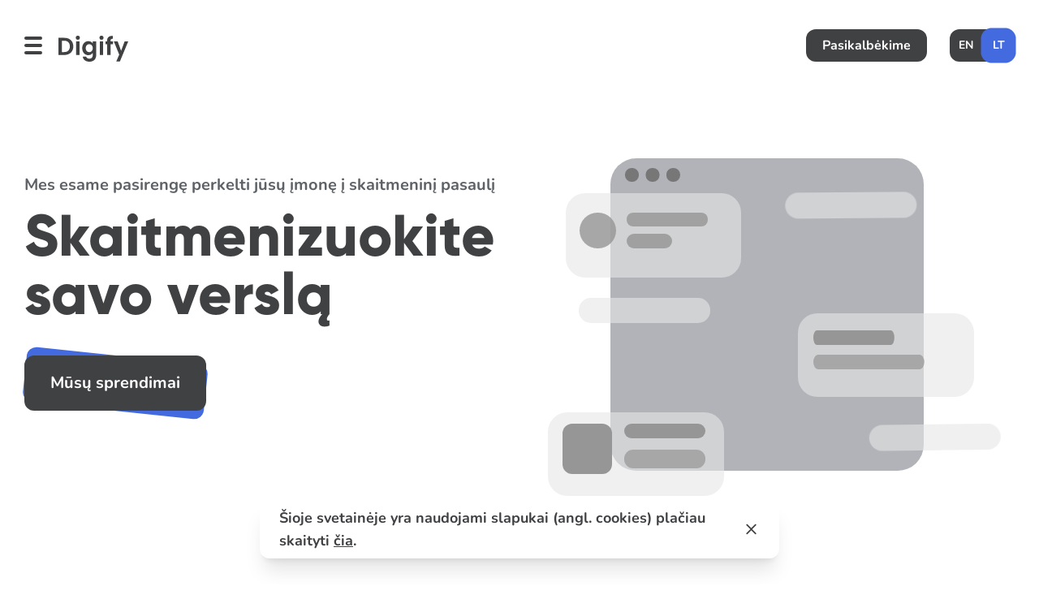

--- FILE ---
content_type: text/html; charset=utf-8
request_url: https://digify.lt/
body_size: 16466
content:
<!doctype html>
<html data-n-head-ssr lang="lt" data-n-head="%7B%22lang%22:%7B%22ssr%22:%22lt%22%7D%7D">
  <head >
    <meta data-n-head="ssr" charset="utf-8"><meta data-n-head="ssr" name="viewport" content="width=device-width, initial-scale=1"><meta data-n-head="ssr" name="format-detection" content="telephone=no"><meta data-n-head="ssr" name="msapplication-TileColor" content="#446adf"><meta data-n-head="ssr" name="theme-color" content="#ffffff"><meta data-n-head="ssr" name="robots" content="index, follow, max-image-preview:large, max-snippet:-1, max-video-preview:-1"><meta data-n-head="ssr" property="og:url" content="https://digify.lt/"><meta data-n-head="ssr" property="og:type" content="website"><meta data-n-head="ssr" name="twitter:card" content="summary_large_image"><meta data-n-head="ssr" property="twitter:domain" content="digify.lt"><meta data-n-head="ssr" property="twitter:url" content="https://digify.lt/"><meta data-n-head="ssr" property="og:title" content="Skaitmenizuokite savo verslą | Digify"><meta data-n-head="ssr" name="twitter:title" content="Skaitmenizuokite savo verslą | Digify"><meta data-n-head="ssr" name="description" content="Su Digify užtikrinkite sėkmingą verslo skaitmenizaciją. Pasitelkite elektroninę parduotuvę, interneto svetainę ar mobiliąją aplikaciją verslo sėkmei plėtoti."><meta data-n-head="ssr" property="og:description" content="Su Digify užtikrinkite sėkmingą verslo skaitmenizaciją. Pasitelkite elektroninę parduotuvę, interneto svetainę ar mobiliąją aplikaciją verslo sėkmei plėtoti."><meta data-n-head="ssr" name="twitter:description" content="Su Digify užtikrinkite sėkmingą verslo skaitmenizaciją. Pasitelkite elektroninę parduotuvę, interneto svetainę ar mobiliąją aplikaciją verslo sėkmei plėtoti."><title>Skaitmenizuokite savo verslą | Digify</title><link data-n-head="ssr" rel="apple-touch-icon" sizes="180x180" href="/apple-touch-icon.png"><link data-n-head="ssr" rel="icon" type="image/png" sizes="32x32" href="/favicon-32x32.png"><link data-n-head="ssr" rel="icon" type="image/png" sizes="16x16" href="/favicon-16x16.png"><link data-n-head="ssr" rel="manifest" href="/site.webmanifest"><link data-n-head="ssr" rel="mask-icon" href="/safari-pinned-tab.svg" color="#446adf"><link data-n-head="ssr" rel="alternate" hreflang="en" href="https://digify.lt/en"><link data-n-head="ssr" rel="alternate" hreflang="lt" href="https://digify.lt/"><script data-n-head="ssr" data-hid="gtm-script">window['dataLayer']=[];if(!window._gtm_init){window._gtm_init=1;(function(w,n,d,m,e,p){w[d]=(w[d]==1||n[d]=='yes'||n[d]==1||n[m]==1||(w[e]&&w[e][p]&&w[e][p]()))?1:0})(window,navigator,'doNotTrack','msDoNotTrack','external','msTrackingProtectionEnabled');(function(w,d,s,l,x,y){w[x]={};w._gtm_inject=function(i){if(w.doNotTrack||w[x][i])return;w[x][i]=1;w[l]=w[l]||[];w[l].push({'gtm.start':new Date().getTime(),event:'gtm.js'});var f=d.getElementsByTagName(s)[0],j=d.createElement(s);j.async=true;j.src='https://www.googletagmanager.com/gtm.js?id='+i;f.parentNode.insertBefore(j,f);}})(window,document,'script','dataLayer','_gtm_ids','_gtm_inject')};["GTM-NGNP2L8"].forEach(function(i){window._gtm_inject(i)})</script><script data-n-head="ssr" type="application/ld+json">{"@context":"https://schema.org","@type":"Organization","url":"https://digify.lt","logo":"https://digify.lt/img/logo-colorful.svg"}</script><link rel="preload" href="/_nuxt/a2b21e9.js" as="script"><link rel="preload" href="/_nuxt/08a7347.js" as="script"><link rel="preload" href="/_nuxt/css/d88b808.css" as="style"><link rel="preload" href="/_nuxt/4f38e32.js" as="script"><link rel="preload" href="/_nuxt/931fa84.js" as="script"><link rel="stylesheet" href="/_nuxt/css/d88b808.css">
  </head>
  <body class="w-screen overflow-x-hidden" data-n-head="%7B%22class%22:%7B%22ssr%22:%22w-screen%20overflow-x-hidden%22%7D%7D">
    <script data-n-head="ssr" data-hid="nuxt-color-mode-script" data-pbody="true">!function(){"use strict";var e=window,s=document,o=s.documentElement,a=["dark","light"],t=window.localStorage.getItem("digify_color_mode")||"system",c="system"===t?l():t,i=s.body.getAttribute("data-color-mode-forced");function r(e){var s=""+e+"";o.classList?o.classList.add(s):o.className+=" "+s}function n(s){return e.matchMedia("(prefers-color-scheme"+s+")")}function l(){if(e.matchMedia&&"not all"!==n("").media)for(var s of a)if(n(":"+s).matches)return s;return"light"}i&&(c=i),r(c),e["__NUXT_COLOR_MODE__"]={preference:t,value:c,getColorScheme:l,addClass:r,removeClass:function(e){var s=""+e+"";o.classList?o.classList.remove(s):o.className=o.className.replace(new RegExp(s,"g"),"")}}}();
</script><noscript data-n-head="ssr" data-hid="gtm-noscript" data-pbody="true"><iframe src="https://www.googletagmanager.com/ns.html?id=GTM-NGNP2L8&" height="0" width="0" style="display:none;visibility:hidden" title="gtm"></iframe></noscript><div data-server-rendered="true" id="__nuxt"><!----><div id="__layout"><div><div><div class="fixed left-0 z-50 w-screen h-full min-h-screen overflow-y-auto bg-white dark:bg-blue-600 transition duration-300" style="display:none;"><div class="container lg:flex flex-col h-full"><div class="flex items-center py-9"><div class="d-block bg-gray-700 dark:bg-white mr-5 cursor-pointer icon-close"></div> <div class="ml-auto flex"><div class="color-mode md:h-10 md:w-10 h-8 w-8 dark"></div> <div class="relative ml-5 my-auto md:hidden"><div class="md:h-7 md:w-7 h-6 w-6 fill-white stroke-gray-700 dark:stroke-white cursor-pointer"><svg viewBox="0 0 26 26" fill="none" xmlns="http://www.w3.org/2000/svg" class="block h-full m-auto"><path d="M11 25L18 10L25 25M13 21H23M1 4.495C3.65386 4.16465 6.32566 3.99933 9 4M9 4C10.4933 4 11.975 4.05067 13.445 4.152M9 4V1M13.445 4.152C12.6857 7.59771 11.1771 10.834 9.02625 13.631C6.87541 16.4281 4.13513 18.7172 1 20.336M13.445 4.152C14.6397 4.23333 15.8247 4.34767 17 4.495M10.881 15.821C8.69525 13.5976 6.96306 10.9701 5.781 8.085" stroke-width="2" stroke-linecap="round" stroke-linejoin="round"></path></svg></div> <!----></div></div></div>  <div class="mb-auto lg:pb-28 pb-32 sm:pb-5 mt-16 lg:mt-auto"><div class="flex flex-wrap"><div class="w-full   lg:w-8/12"><a href="/" aria-current="page" class="nuxt-link-exact-active nuxt-link-active"><h2 class="font-gilroy mb-12 text-4xl md:text-6xl lg:text-4xl xl:text-5xl 2xl:text-6xl text-gray-700 dark:text-white cursor-pointer transition duration-300 w-fit hover:text-blue-400 dark:hover:text-blue-400">
              Titulinis
            </h2></a><a href="/sprendimai"><h2 class="font-gilroy mb-12 text-4xl md:text-6xl lg:text-4xl xl:text-5xl 2xl:text-6xl text-gray-700 dark:text-white cursor-pointer transition duration-300 w-fit hover:text-blue-400 dark:hover:text-blue-400">
              Sprendimai
            </h2></a><a href="/apie-mus"><h2 class="font-gilroy mb-12 text-4xl md:text-6xl lg:text-4xl xl:text-5xl 2xl:text-6xl text-gray-700 dark:text-white cursor-pointer transition duration-300 w-fit hover:text-blue-400 dark:hover:text-blue-400">
              Apie mus
            </h2></a><a href="/kontaktai"><h2 class="font-gilroy mb-12 text-4xl md:text-6xl lg:text-4xl xl:text-5xl 2xl:text-6xl text-gray-700 dark:text-white cursor-pointer transition duration-300 w-fit hover:text-blue-400 dark:hover:text-blue-400">
              Kontaktai
            </h2></a></div> <div class="lg:mt-0 mt-10 w-full   lg:w-4/12"><div class="lg:block flex flex-row justify-between flex-wrap gap-y-16 md:gap-y-5 gap-16"><div><div><h2 class="font-gilroy uppercase mb-1 font-gilroy text-gray-350 dark:text-gray-500    md:text-lg">
        Tel. numeris
      </h2> <a href="tel:+37066379379" class="font-extrabold mb-2 dark:text-white text-gradient-hover text-gray-700 text-2xl md:text-3xl">
        +370 (663) 79379
      </a> <!----></div><div><h2 class="font-gilroy uppercase mb-1 font-gilroy text-gray-350 dark:text-gray-500    lg:mt-5 mt-5md:text-lg">
        El. paštas
      </h2> <a href="mailto:hello@digify.lt" class="font-extrabold mb-2 dark:text-white text-gradient-hover text-gray-700 text-2xl md:text-3xl">
        hello@digify.lt
      </a> <!----></div></div><div><div class="lg:pt-16"><h2 class="font-gilroy uppercase mb-1 font-gilroy text-gray-350 dark:text-gray-500    lg:mt-5md:text-lg">
        Platformos
      </h2> <!----> <div><a href="https://www.linkedin.com/company/digify-lithuania/" class="font-extrabold block mb-2 dark:text-white text-gradient-hover text-gray-700 text-2xl md:text-3xl">
          LinkedIn
        </a><a href="https://www.instagram.com/digify.lt/" class="font-extrabold block mb-2 dark:text-white text-gradient-hover text-gray-700 text-2xl md:text-3xl">
          Instagram
        </a><a href="https://www.facebook.com/digify.lt/" class="font-extrabold block mb-2 dark:text-white text-gradient-hover text-gray-700 text-2xl md:text-3xl">
          Facebook
        </a></div></div></div></div></div></div></div></div></div></div> <div id="navbar" class="fixed w-screen z-40 transition-colors duration-300 bg-transparent"><div class="transition-all duration-300 py-9"><div class="container flex items-center"><div class="d-block bg-gray-700 dark:bg-white mr-5 cursor-pointer icon-nav"></div> <a href="/" aria-current="page" aria-label="Titulinis" class="nuxt-link-exact-active nuxt-link-active"><svg xmlns="http://www.w3.org/2000/svg" width="86.28" height="31.71" viewBox="0 0 86.28 31.71" class="relative top-1 child:fill-gray-700 dark:child:fill-white"><path d="M9.39-20.94H2.07V0H9.39c6.69,0,11.04-4.11,11.04-10.44C20.43-16.8,16.08-20.94,9.39-20.94ZM6.27-3.57V-17.4H9.24c4.41,0,6.9,2.61,6.9,6.96s-2.49,6.87-6.9,6.87ZM23.88,0h4.2V-16.62h-4.2Zm2.13-18.6a2.481,2.481,0,0,0,2.58-2.46,2.481,2.481,0,0,0-2.58-2.46,2.463,2.463,0,0,0-2.58,2.46A2.463,2.463,0,0,0,26.01-18.6ZM31.44-8.37c0,5.19,3.36,8.64,7.59,8.64a6.555,6.555,0,0,0,5.49-2.73V.12c0,3.09-1.8,4.41-4.11,4.41-2.1,0-3.66-.99-4.08-2.49H32.16c.42,3.81,3.69,6.15,8.37,6.15,5.46,0,8.22-3.57,8.22-8.07V-16.62H44.52v2.37a6.5,6.5,0,0,0-5.49-2.64C34.8-16.89,31.44-13.56,31.44-8.37Zm13.08.06c0,3.15-2.1,4.89-4.41,4.89-2.25,0-4.38-1.8-4.38-4.95s2.13-4.83,4.38-4.83C42.42-13.2,44.52-11.46,44.52-8.31ZM53.16,0h4.2V-16.62h-4.2Zm2.13-18.6a2.481,2.481,0,0,0,2.58-2.46,2.481,2.481,0,0,0-2.58-2.46,2.463,2.463,0,0,0-2.58,2.46A2.463,2.463,0,0,0,55.29-18.6ZM62.25,0h4.26V-13.17h2.91v-3.45H66.51v-.69c0-1.86.69-2.52,2.73-2.46v-3.54c-4.68-.12-6.99,1.77-6.99,5.85v.84H60.36v3.45h1.89ZM79.53-5.01,75.24-16.62H70.53L77.19-.42l-3.6,8.28h4.47L88.35-16.62H83.88Z" transform="translate(-2.07 23.52)" fill="#404143"></path></svg></a> <div class="ml-auto flex"><a href="/kontaktai"><button class="relative transition duration-300 ease-in-out text-base font-bold py-2 px-5  bg-gray-700 dark:bg-gray-300 hover:bg-gray-900 dark:hover:bg-gray-400 text-white rounded md:rounded-xl" data-v-d5777ae0>
            Pasikalbėkime
          </button></a> <div class="flex items-center ml-7 uppercase hidden md:block"><div class="relative bg-gray-700 dark:bg-gray-300 flex rounded-xl text-white h-10 text-sm cursor-pointer"><div class="absolute bg-blue-400 rounded-xl h-full transition-all shadow-blue-400 ease-in-out ring-4 ring-blue-400" style="transform:translateX(calc(100%));width:50%;"></div> <div class="flex justify-center items-center bg-transparent w-10 p-1"><span class="z-10 relative">
        en
      </span></div><div class="flex justify-center items-center bg-transparent w-10 p-1"><span class="z-10 relative">
        lt
      </span></div></div></div></div></div></div></div> <div class="container"><div><div class="flex items-center md:h-screen py-44 md:py-0"><div class="flex flex-wrap items-center w-full"><div class="w-full   lg:w-6/12"><p class="mb-5 md:mb-3 text-gray-500 dark:text-gray-300 text-base md:text-xl lg:text-base xl:text-xl">
            Mes esame pasirengę perkelti jūsų įmonę į skaitmeninį pasaulį
          </p> <h1 class="font-gilroy mb-10 text-4xl md:text-7xl 2xl:text-8xl text-gray-700 dark:text-white ">
            Skaitmenizuokite savo verslą
          </h1> <a href="/sprendimai"><button class="relative transition duration-300 ease-in-out text-base font-bold mr-4 mb-6 md:mr-0 md:mb-0 py-3.5 px-5 md:py-5 md:px-8 lg:py-3 lg:px-5 xl:py-5 xl:px-8 text-base md:text-xl lg:text-base xl:text-xl backdrop backdrop-left backdrop-mobile backdrop-left bg-gray-700 dark:bg-gray-300 hover:bg-gray-900 dark:hover:bg-gray-400 text-white rounded-xl" data-v-d5777ae0>
              Mūsų sprendimai
            </button></a></div> <div class="relative illustration hidden xl:block w-full   lg:w-6/12"><div class="relative overflow-hidden" style="padding-top:93.23%;" data-v-149d7710><div class="absolute inset-0 preload" data-v-149d7710><div class="absolute rounded-full rainbow opacity-80" style="width:2.39%;height:2.56%;left:35.68%;top:0.71%;animation:illustration-float-2 4s infinite alternate;" data-v-149d7710></div> <div class="absolute rounded-full rainbow opacity-80" style="width:3.71%;height:3.98%;left:96.29%;top:0%;animation:illustration-float-2 6s infinite alternate;" data-v-149d7710></div> <div class="absolute rounded-full rainbow opacity-60" style="width:3.71%;height:3.98%;left:72.15%;top:95.16%;animation:illustration-float-2 10s infinite alternate;" data-v-149d7710></div> <div class="absolute rounded-full rainbow opacity-80" style="width:21.88%;height:23.47%;left:13.40%;top:11.52%;background-size:200%;animation:background-pulsing-animation 3s infinite alternate;" data-v-149d7710></div> <div class="absolute rounded-4xl rainbow bg-blur-md opacity-60" style="width:33%;height:36.13%;left:65.52%;top:6.69%;transform:translate(-16%, 16%);animation:illustration-move 2s forwards;" data-v-149d7710></div> <div class="absolute rounded-4xl rainbow" style="width:33%;height:36.13%;left:59.95%;top:12.55%;background-size:200%;animation:background-pulsing-animation 2s infinite alternate;" data-v-149d7710></div> <div class="absolute rounded-4xl bg-blur-md bg-opacity-50 rainbow" style="width:63.13%;height:67.70%;top:20.91%;left:18.43%;animation:illustration-rotate-6deg 1s forwards;" data-v-149d7710></div> <div class="absolute bg-blur-md bg-opacity-80 rounded-4xl bg-gray-300" style="width:63.13%;height:67.70%;top:20.91%;left:18.43%;" data-v-149d7710><div class="absolute bg-gray-400 rounded-full" style="width:4.41%;height:4.41%;left:4.62%;top:3.15%;" data-v-149d7710></div> <div class="absolute bg-gray-400 rounded-full" style="width:4.41%;height:4.41%;left:4.62%;top:3.15%;animation:illustration-left-12 0.5s forwards;" data-v-149d7710></div> <div class="absolute bg-gray-400 rounded-full" style="width:4.41%;height:4.41%;left:4.62%;top:3.15%;animation:illustration-left-19 1s forwards;" data-v-149d7710></div></div> <div class="absolute bg-blur-md bg-opacity-60 rounded-3xl bg-gray-50" style="width:35.54%;height:18.21%;left:9.28%;top:28.59%;" data-v-149d7710><div class="absolute rounded-full" style="width:20.52%;height:42.97%;left:8.21%;top:22.66%;background-color:#969696;animation:illustration-opacity-09 4s infinite alternate;" data-v-149d7710></div> <div class="absolute rounded-xl" style="width:46.27%;height:17.19%;left:34.70%;top:22.66%;background-color:#969696;animation:illustration-opacity-09 3s infinite alternate;" data-v-149d7710></div> <div class="absolute rounded-xl" style="width:25.75%;height:17.19%;left:34.70%;top:48.44%;background-color:#969696;animation:illustration-opacity-09 2s infinite alternate;" data-v-149d7710></div></div> <div class="absolute bg-blur-md bg-opacity-60 rounded-3xl bg-gray-50" style="width:26.53%;height:5.55%;left:70.82%;top:78.63%;animation:illustration-float 5s infinite alternate;" data-v-149d7710></div> <div class="absolute bg-blur-md bg-opacity-60 rounded-3xl bg-gray-50" style="width:35.54%;height:18.21%;left:56.23%;top:54.52%;animation:illustration-move 1.5s forwards;transform:translateX(-2%);" data-v-149d7710><div class="absolute rounded-xl" style="width:100%;height:17.19%;left:8.96%;top:20.31%;background-color:#969696;transform:scaleX(0.43);transform-origin:0 0;animation:illustration-width 2s forwards;" data-v-149d7710></div> <div class="absolute rounded-xl" style="width:100%;height:17.19%;left:8.96%;top:49.22%;background-color:#A7A7A8;transform:scaleX(0.5);transform-origin:0 0;animation:illustration-width-2 2s forwards;" data-v-149d7710></div></div> <div class="absolute bg-blur-md bg-opacity-60 rounded-3xl bg-gray-50" style="width:26.53%;height:5.55%;left:53.69%;top:28.45%;animation:illustration-float 5s infinite alternate-reverse;" data-v-149d7710></div> <div class="absolute rounded-3xl rainbow opacity-60" style="width:11.27%;height:12.09%;left:0%;top:87.91%;animation:illustration-move 2.5s forwards;transform:translate(20%, -20%);" data-v-149d7710></div> <div class="absolute rounded-3xl rainbow" style="width:11.27%;height:12.09%;left:2.65%;top:85.06%;animation:illustration-move 2s forwards;transform:translate(20%, -20%);" data-v-149d7710></div> <div class="absolute bg-blur-md bg-opacity-60 rounded-3xl bg-gray-50" style="width:35.54%;height:18.21%;left:5.70%;top:75.96%;animation:illustration-move 1.5s forwards;transform:translate(10%, -10%);" data-v-149d7710><div class="absolute rounded-xl" style="width:27.99%;height:60.16%;left:8.58%;top:14.06%;background-color:#969696;" data-v-149d7710></div> <div class="absolute rounded-xl" style="width:46.27%;height:17.19%;left:43.28%;top:14.06%;background-color:#969696;" data-v-149d7710></div> <div class="absolute rounded-xl" style="width:46.27%;height:22.66%;left:43.28%;top:44.53%;background-color:#A7A7A8;" data-v-149d7710></div></div> <div class="absolute bg-blur-md bg-opacity-60 rounded-3xl bg-gray-50" style="width:26.53%;height:5.55%;left:11.94%;top:51.21%;animation:illustration-move-3 3s forwards linear;" data-v-149d7710></div> <div class="absolute rounded-full rainbow" style="width:3.71%;height:3.98%;left:11.94%;top:61.45%;transform:translate(9px, -66px);animation:illustration-move-2 3s forwards;" data-v-149d7710></div></div></div></div></div></div> <div class="mt-10"><div class="relative p-8 md:p-16 backdrop backdrop-right bg-gradient-to-tr from-gray-900 to-gray-600 md:rounded-[4rem] rounded-3xl" data-v-83dbf5ca><div class="flex flex-wrap"><div class="w-full   lg:w-4/12  2xl:w-5/12"><h2 class="font-gilroy mb-6 md:mb-14 lg:pr-4 2xl:pr-0 text-4xl md:text-6xl lg:text-4xl xl:text-5xl 2xl:text-6xl text-white ">
              Mūsų komanda specializuojasi šiose srityse
            </h2> <div class="hidden lg:block"><a href="/kontaktai"><button class="relative transition duration-300 ease-in-out text-base font-bold py-3.5 px-5 md:py-5 md:px-8 lg:py-3 lg:px-5 xl:py-5 xl:px-8 text-base md:text-xl lg:text-base xl:text-xl  bg-white text-gray-700 hover:opacity-90 rounded-xl" data-v-d5777ae0>
                  Pasikalbėkime
                </button></a></div></div> <div class="w-full   lg:w-8/12  2xl:w-7/12"><div class="flex flex-wrap"><div class="mb-4 lg:mb-0 last:mb-0 pr-2 last-child:pr-0 w-full   lg:w-6/12"><div class="cursor-pointer relative mb-4 last:mb-0"><div class="z-10 relative px-0 md:px-5 pb-3 md:pb-5 lg:pb-3 xl:pb-5 pt-3"><div class="flex"><div class="md:w-[75px] lg:w-[45px] xl:w-[75px] text-right mr-4"><h3 class="font-gilroy text-5xl md:text-6xl lg:text-4xl xl:text-6xl text-gray-400 ">
                        01
                      </h3></div> <div class="w-9/12 lg:w-11/12 xl:w-9/12 relative flex justify-between items-center"><p class="top-2 md:top-4 lg:top-3 xl:top-4 lg:!text-sm xl:!text-base 2xl:!text-lg text-white text-base md:text-xl lg:text-base xl:text-xl">Elektroninių parduotuvių kūrimas</p> <div class="dash"></div></div></div></div> <div class="-left-4 -right-4 md:left-0 md:right-0 bg-gray-700 absolute overflow-hidden top-0 backdrop-filter backdrop-blur-md bg-opacity-60 dark:bg-opacity-50 firefox:bg-opacity-100 backdrop-brightness-125 duration-500 rounded-2xl transition-opacity opacity-0"><div class="max-h-0 transition-all duration-1000" style="padding-top:91px;"><p class="px-8 pb-5 pt-1 text-white text-sm">
                      Pasiekite didesnę klientų rinką ir skatinkite verslo ženklo plėtojimą pasitelkiant naujausias technologijas. Shopify, WooCommerce ar individualaus sprendimo elektronine parduotuvė įgyvendina patogų valdymą ir nepertraukiamą optimalią veiklą.
                    </p></div></div></div><div class="cursor-pointer relative mb-4 last:mb-0"><div class="z-10 relative px-0 md:px-5 pb-3 md:pb-5 lg:pb-3 xl:pb-5 pt-3"><div class="flex"><div class="md:w-[75px] lg:w-[45px] xl:w-[75px] text-right mr-4"><h3 class="font-gilroy text-5xl md:text-6xl lg:text-4xl xl:text-6xl text-gray-400 ">
                        02
                      </h3></div> <div class="w-9/12 lg:w-11/12 xl:w-9/12 relative flex justify-between items-center"><p class="top-2 md:top-4 lg:top-3 xl:top-4 lg:!text-sm xl:!text-base 2xl:!text-lg text-white text-base md:text-xl lg:text-base xl:text-xl">Interneto svetainių, <br> dizaino kūrimas</p> <div class="dash"></div></div></div></div> <div class="-left-4 -right-4 md:left-0 md:right-0 bg-gray-700 absolute overflow-hidden top-0 backdrop-filter backdrop-blur-md bg-opacity-60 dark:bg-opacity-50 firefox:bg-opacity-100 backdrop-brightness-125 duration-500 rounded-2xl transition-opacity opacity-0"><div class="max-h-0 transition-all duration-1000" style="padding-top:91px;"><p class="px-8 pb-5 pt-1 text-white text-sm">
                      Individualaus dizaino internetinė svetainė atspindės jūsų verslo unikalias vertybes ir atvers naujas galimybes. Pasinaudokite technologine era ir išsiskirkite iš konkurentų bei sukurkite geresnį verslo įvaizdį potencialiems klientams.
                    </p></div></div></div><div class="cursor-pointer relative mb-4 last:mb-0"><div class="z-10 relative px-0 md:px-5 pb-3 md:pb-5 lg:pb-3 xl:pb-5 pt-3"><div class="flex"><div class="md:w-[75px] lg:w-[45px] xl:w-[75px] text-right mr-4"><h3 class="font-gilroy text-5xl md:text-6xl lg:text-4xl xl:text-6xl text-gray-400 ">
                        03
                      </h3></div> <div class="w-9/12 lg:w-11/12 xl:w-9/12 relative flex justify-between items-center"><p class="top-2 md:top-4 lg:top-3 xl:top-4 lg:!text-sm xl:!text-base 2xl:!text-lg text-white text-base md:text-xl lg:text-base xl:text-xl">Elektroninių sistemų priežiūra</p> <div class="dash"></div></div></div></div> <div class="-left-4 -right-4 md:left-0 md:right-0 bg-gray-700 absolute overflow-hidden top-0 backdrop-filter backdrop-blur-md bg-opacity-60 dark:bg-opacity-50 firefox:bg-opacity-100 backdrop-brightness-125 duration-500 rounded-2xl transition-opacity opacity-0"><div class="max-h-0 transition-all duration-1000" style="padding-top:91px;"><p class="px-8 pb-5 pt-1 text-white text-sm">
                      Elektroninių sistemų priežiūra yra kritinė veikla norint užtikrinti greitą, sklandų ir nepertraukiamą veikimą. Digify komanda pasirūpins DNS konfigūracija, serverio talpinimu, el. pašto dėžučių palaikymu ir visais kitais techniniais niuansais.
                    </p></div></div></div></div><div class="mb-4 lg:mb-0 last:mb-0 pr-2 last-child:pr-0 w-full   lg:w-6/12"><div class="cursor-pointer relative mb-4 last:mb-0"><div class="z-10 relative px-0 md:px-5 pb-3 md:pb-5 lg:pb-3 xl:pb-5 pt-3"><div class="flex"><div class="md:w-[75px] lg:w-[45px] xl:w-[75px] text-right mr-4"><h3 class="font-gilroy text-5xl md:text-6xl lg:text-4xl xl:text-6xl text-gray-400 ">
                        04
                      </h3></div> <div class="w-9/12 lg:w-11/12 xl:w-9/12 relative flex justify-between items-center"><p class="top-2 md:top-4 lg:top-3 xl:top-4 lg:!text-sm xl:!text-base 2xl:!text-lg text-white text-base md:text-xl lg:text-base xl:text-xl">Verslo sistemų kūrimas</p> <div class="dash"></div></div></div></div> <div class="-left-4 -right-4 md:left-0 md:right-0 bg-gray-700 absolute overflow-hidden top-0 backdrop-filter backdrop-blur-md bg-opacity-60 dark:bg-opacity-50 firefox:bg-opacity-100 backdrop-brightness-125 duration-500 rounded-2xl transition-opacity opacity-0"><div class="max-h-0 transition-all duration-1000" style="padding-top:91px;"><p class="px-8 pb-5 pt-1 text-white text-sm">
                      Optimizuokite verslo procesą pasitelkiant automatizuotas sistemas. Jums galime pasiūlyti individualioms reikmėms pritaikytas sistemas nuo turto inventoriaus valdymo iki buhalterinės apskaitos.
                    </p></div></div></div><div class="cursor-pointer relative mb-4 last:mb-0"><div class="z-10 relative px-0 md:px-5 pb-3 md:pb-5 lg:pb-3 xl:pb-5 pt-3"><div class="flex"><div class="md:w-[75px] lg:w-[45px] xl:w-[75px] text-right mr-4"><h3 class="font-gilroy text-5xl md:text-6xl lg:text-4xl xl:text-6xl text-gray-400 ">
                        05
                      </h3></div> <div class="w-9/12 lg:w-11/12 xl:w-9/12 relative flex justify-between items-center"><p class="top-2 md:top-4 lg:top-3 xl:top-4 lg:!text-sm xl:!text-base 2xl:!text-lg text-white text-base md:text-xl lg:text-base xl:text-xl">Aplikacijų kūrimas</p> <div class="dash"></div></div></div></div> <div class="-left-4 -right-4 md:left-0 md:right-0 bg-gray-700 absolute overflow-hidden top-0 backdrop-filter backdrop-blur-md bg-opacity-60 dark:bg-opacity-50 firefox:bg-opacity-100 backdrop-brightness-125 duration-500 rounded-2xl transition-opacity opacity-0"><div class="max-h-0 transition-all duration-1000" style="padding-top:91px;"><p class="px-8 pb-5 pt-1 text-white text-sm">
                      Norite pasiekti išmaniųjų telefonų auditoriją ar integruoti verslo sistemą? Jums galime pasiūlyti mobiliąją programėlę, sukurtą naudojantis šiuolaikinėmis technologijomis - Flutter, Swift ar React Native. Patalpinkite savo verslą į Google Play ar App Store.
                    </p></div></div></div><div class="cursor-pointer relative mb-4 last:mb-0"><div class="z-10 relative px-0 md:px-5 pb-3 md:pb-5 lg:pb-3 xl:pb-5 pt-3"><div class="flex"><div class="md:w-[75px] lg:w-[45px] xl:w-[75px] text-right mr-4"><h3 class="font-gilroy text-5xl md:text-6xl lg:text-4xl xl:text-6xl text-gray-400 ">
                        06
                      </h3></div> <div class="w-9/12 lg:w-11/12 xl:w-9/12 relative flex justify-between items-center"><p class="top-2 md:top-4 lg:top-3 xl:top-4 lg:!text-sm xl:!text-base 2xl:!text-lg text-white text-base md:text-xl lg:text-base xl:text-xl">Paieškos optimizacija (SEO)</p> <div class="dash"></div></div></div></div> <div class="-left-4 -right-4 md:left-0 md:right-0 bg-gray-700 absolute overflow-hidden top-0 backdrop-filter backdrop-blur-md bg-opacity-60 dark:bg-opacity-50 firefox:bg-opacity-100 backdrop-brightness-125 duration-500 rounded-2xl transition-opacity opacity-0"><div class="max-h-0 transition-all duration-1000" style="padding-top:91px;"><p class="px-8 pb-5 pt-1 text-white text-sm">
                      Klientų auditorija yra pagrindinis verslo sėkmės rodiklis. Pagerinkite skaitmeninį ryšį su klientais pasitelkiant paieškos optimizaciją, kuri sudaro pastebimą vartotojo sąsajos tobulėjimą bei didina paieškos rezultatų našumą.
                    </p></div></div></div></div></div></div></div> <div class="lg:hidden mt-10 mb-2"><a href="/kontaktai"><button class="relative transition duration-300 ease-in-out text-base font-bold py-3.5 px-5 md:py-5 md:px-8 lg:py-3 lg:px-5 xl:py-5 xl:px-8 text-base md:text-xl lg:text-base xl:text-xl  bg-white text-gray-700 hover:opacity-90 rounded-xl" data-v-d5777ae0>
              Pasikalbėkime
            </button></a></div></div></div> <div class="mt-36 md:mt-40"><div class="flex flex-wrap mx-6 lg:mx-0 2xl:mx-6"><div class="mb-32 w-full   lg:w-6/12 xl:w-5/12 2xl:w-4/12   lg:my-14 lg:px-14"><a href="https://palik.lt"><div class="solutions-item relative bg-gray-300 rounded-3xl cursor-pointer md:aspect-auto aspect-square" style="--solutions-rotation:15deg;--add-to-bubble:100px;" data-v-14b136d8><div class="backdrop bg-gradient-to-tr from-gray-200 to-gray-700 opacity-80 rounded-3xl absolute top-0 left-0 w-full h-full" data-v-14b136d8></div> <div class="zoom" data-v-14b136d8><div class="d-block icon-zoom" data-v-14b136d8></div></div> <picture class="child:rounded-3xl child:object-cover picture md:hidden lg:block"><source type="image/webp" srcset="/_ipx/f_webp,fit_outside,s_320x380/img/projects/palik-normal.jpg 320w, /_ipx/f_webp,fit_outside,s_640x380/img/projects/palik-normal.jpg 640w, /_ipx/f_webp,fit_outside,s_768x380/img/projects/palik-normal.jpg 768w, /_ipx/f_webp,fit_outside,s_1024x380/img/projects/palik-normal.jpg 1024w, /_ipx/f_webp,fit_outside,s_1280x380/img/projects/palik-normal.jpg 1280w, /_ipx/f_webp,fit_outside,s_1536x380/img/projects/palik-normal.jpg 1536w, /_ipx/f_webp,fit_outside,s_1536x380/img/projects/palik-normal.jpg 1536w" sizes="(max-width: 320px) 320px, (max-width: 640px) 640px, (max-width: 768px) 768px, (max-width: 1024px) 1024px, (max-width: 1280px) 1280px, (max-width: 1536px) 1536px, 1536px"> <img src="/_ipx/f_jpeg,fit_outside,s_1536x380/img/projects/palik-normal.jpg" srcset="/_ipx/f_jpeg,fit_outside,s_320x380/img/projects/palik-normal.jpg 320w, /_ipx/f_jpeg,fit_outside,s_640x380/img/projects/palik-normal.jpg 640w, /_ipx/f_jpeg,fit_outside,s_768x380/img/projects/palik-normal.jpg 768w, /_ipx/f_jpeg,fit_outside,s_1024x380/img/projects/palik-normal.jpg 1024w, /_ipx/f_jpeg,fit_outside,s_1280x380/img/projects/palik-normal.jpg 1280w, /_ipx/f_jpeg,fit_outside,s_1536x380/img/projects/palik-normal.jpg 1536w, /_ipx/f_jpeg,fit_outside,s_1536x380/img/projects/palik-normal.jpg 1536w" sizes="(max-width: 320px) 320px, (max-width: 640px) 640px, (max-width: 768px) 768px, (max-width: 1024px) 1024px, (max-width: 1280px) 1280px, (max-width: 1536px) 1536px, 1536px" height="380" alt="Palik" loading="lazy" class="w-full md:h-96"></picture> <picture class="child:rounded-3xl child:object-cover picture hidden md:block lg:hidden 2xl:hidden"><source type="image/webp" srcset="/_ipx/f_webp,fit_outside,s_320x380/img/projects/palik-landscape.jpg 320w, /_ipx/f_webp,fit_outside,s_640x380/img/projects/palik-landscape.jpg 640w, /_ipx/f_webp,fit_outside,s_768x380/img/projects/palik-landscape.jpg 768w, /_ipx/f_webp,fit_outside,s_1024x380/img/projects/palik-landscape.jpg 1024w, /_ipx/f_webp,fit_outside,s_1280x380/img/projects/palik-landscape.jpg 1280w, /_ipx/f_webp,fit_outside,s_1536x380/img/projects/palik-landscape.jpg 1536w, /_ipx/f_webp,fit_outside,s_1536x380/img/projects/palik-landscape.jpg 1536w" sizes="(max-width: 320px) 320px, (max-width: 640px) 640px, (max-width: 768px) 768px, (max-width: 1024px) 1024px, (max-width: 1280px) 1280px, (max-width: 1536px) 1536px, 1536px"> <img src="/_ipx/f_jpeg,fit_outside,s_1536x380/img/projects/palik-landscape.jpg" srcset="/_ipx/f_jpeg,fit_outside,s_320x380/img/projects/palik-landscape.jpg 320w, /_ipx/f_jpeg,fit_outside,s_640x380/img/projects/palik-landscape.jpg 640w, /_ipx/f_jpeg,fit_outside,s_768x380/img/projects/palik-landscape.jpg 768w, /_ipx/f_jpeg,fit_outside,s_1024x380/img/projects/palik-landscape.jpg 1024w, /_ipx/f_jpeg,fit_outside,s_1280x380/img/projects/palik-landscape.jpg 1280w, /_ipx/f_jpeg,fit_outside,s_1536x380/img/projects/palik-landscape.jpg 1536w, /_ipx/f_jpeg,fit_outside,s_1536x380/img/projects/palik-landscape.jpg 1536w" sizes="(max-width: 320px) 320px, (max-width: 640px) 640px, (max-width: 768px) 768px, (max-width: 1024px) 1024px, (max-width: 1280px) 1280px, (max-width: 1536px) 1536px, 1536px" height="380" alt="Palik" loading="lazy" class="w-full md:h-96"></picture> <div class="backdot bg-gradient-to-tr from-gray-200 to-gray-700 absolute h-5 w-12" data-v-14b136d8></div></div></a></div><div class="mb-32 w-full   lg:w-6/12 xl:w-7/12 2xl:w-8/12   lg:my-14 lg:px-14"><a href="/sprendimai/jugne"><div class="solutions-item relative bg-gray-300 rounded-3xl cursor-pointer md:aspect-auto aspect-square" style="--solutions-rotation:-8deg;--add-to-bubble:0px;" data-v-14b136d8><div class="backdrop bg-gradient-to-tr from-gray-200 to-gray-700 opacity-80 rounded-3xl absolute top-0 left-0 w-full h-full" data-v-14b136d8></div> <div class="zoom" data-v-14b136d8><div class="d-block icon-zoom" data-v-14b136d8></div></div> <picture class="child:rounded-3xl child:object-cover picture md:hidden lg:block 2xl:hidden"><source type="image/webp" srcset="/_ipx/f_webp,fit_outside,s_320x380/img/projects/jugne-normal.jpg 320w, /_ipx/f_webp,fit_outside,s_640x380/img/projects/jugne-normal.jpg 640w, /_ipx/f_webp,fit_outside,s_768x380/img/projects/jugne-normal.jpg 768w, /_ipx/f_webp,fit_outside,s_1024x380/img/projects/jugne-normal.jpg 1024w, /_ipx/f_webp,fit_outside,s_1280x380/img/projects/jugne-normal.jpg 1280w, /_ipx/f_webp,fit_outside,s_1536x380/img/projects/jugne-normal.jpg 1536w, /_ipx/f_webp,fit_outside,s_1536x380/img/projects/jugne-normal.jpg 1536w" sizes="(max-width: 320px) 320px, (max-width: 640px) 640px, (max-width: 768px) 768px, (max-width: 1024px) 1024px, (max-width: 1280px) 1280px, (max-width: 1536px) 1536px, 1536px"> <img src="/_ipx/f_jpeg,fit_outside,s_1536x380/img/projects/jugne-normal.jpg" srcset="/_ipx/f_jpeg,fit_outside,s_320x380/img/projects/jugne-normal.jpg 320w, /_ipx/f_jpeg,fit_outside,s_640x380/img/projects/jugne-normal.jpg 640w, /_ipx/f_jpeg,fit_outside,s_768x380/img/projects/jugne-normal.jpg 768w, /_ipx/f_jpeg,fit_outside,s_1024x380/img/projects/jugne-normal.jpg 1024w, /_ipx/f_jpeg,fit_outside,s_1280x380/img/projects/jugne-normal.jpg 1280w, /_ipx/f_jpeg,fit_outside,s_1536x380/img/projects/jugne-normal.jpg 1536w, /_ipx/f_jpeg,fit_outside,s_1536x380/img/projects/jugne-normal.jpg 1536w" sizes="(max-width: 320px) 320px, (max-width: 640px) 640px, (max-width: 768px) 768px, (max-width: 1024px) 1024px, (max-width: 1280px) 1280px, (max-width: 1536px) 1536px, 1536px" height="380" alt="Jugnė-L" loading="lazy" class="w-full md:h-96"></picture> <picture class="child:rounded-3xl child:object-cover picture hidden md:block lg:hidden 2xl:block"><source type="image/webp" srcset="/_ipx/f_webp,fit_outside,s_320x380/img/projects/jugne-landscape.jpg 320w, /_ipx/f_webp,fit_outside,s_640x380/img/projects/jugne-landscape.jpg 640w, /_ipx/f_webp,fit_outside,s_768x380/img/projects/jugne-landscape.jpg 768w, /_ipx/f_webp,fit_outside,s_1024x380/img/projects/jugne-landscape.jpg 1024w, /_ipx/f_webp,fit_outside,s_1280x380/img/projects/jugne-landscape.jpg 1280w, /_ipx/f_webp,fit_outside,s_1536x380/img/projects/jugne-landscape.jpg 1536w, /_ipx/f_webp,fit_outside,s_1536x380/img/projects/jugne-landscape.jpg 1536w" sizes="(max-width: 320px) 320px, (max-width: 640px) 640px, (max-width: 768px) 768px, (max-width: 1024px) 1024px, (max-width: 1280px) 1280px, (max-width: 1536px) 1536px, 1536px"> <img src="/_ipx/f_jpeg,fit_outside,s_1536x380/img/projects/jugne-landscape.jpg" srcset="/_ipx/f_jpeg,fit_outside,s_320x380/img/projects/jugne-landscape.jpg 320w, /_ipx/f_jpeg,fit_outside,s_640x380/img/projects/jugne-landscape.jpg 640w, /_ipx/f_jpeg,fit_outside,s_768x380/img/projects/jugne-landscape.jpg 768w, /_ipx/f_jpeg,fit_outside,s_1024x380/img/projects/jugne-landscape.jpg 1024w, /_ipx/f_jpeg,fit_outside,s_1280x380/img/projects/jugne-landscape.jpg 1280w, /_ipx/f_jpeg,fit_outside,s_1536x380/img/projects/jugne-landscape.jpg 1536w, /_ipx/f_jpeg,fit_outside,s_1536x380/img/projects/jugne-landscape.jpg 1536w" sizes="(max-width: 320px) 320px, (max-width: 640px) 640px, (max-width: 768px) 768px, (max-width: 1024px) 1024px, (max-width: 1280px) 1280px, (max-width: 1536px) 1536px, 1536px" height="380" alt="Jugnė-L" loading="lazy" class="w-full md:h-96"></picture> <div class="backdot bg-gradient-to-tr from-gray-200 to-gray-700 absolute h-5 w-12" data-v-14b136d8></div></div></a></div><div class="mb-32 w-full   lg:w-6/12 xl:w-7/12 2xl:w-8/12   lg:my-14 lg:px-14"><a href="/sprendimai/servemyhome"><div class="solutions-item relative bg-gray-300 rounded-3xl cursor-pointer md:aspect-auto aspect-square" style="--solutions-rotation:6deg;--add-to-bubble:100px;" data-v-14b136d8><div class="backdrop bg-gradient-to-tr from-gray-200 to-gray-700 opacity-80 rounded-3xl absolute top-0 left-0 w-full h-full" data-v-14b136d8></div> <div class="zoom" data-v-14b136d8><div class="d-block icon-zoom" data-v-14b136d8></div></div> <picture class="child:rounded-3xl child:object-cover picture md:hidden lg:block 2xl:hidden"><source type="image/webp" srcset="/_ipx/f_webp,fit_outside,s_320x380/img/projects/servemyhome-normal.jpg 320w, /_ipx/f_webp,fit_outside,s_640x380/img/projects/servemyhome-normal.jpg 640w, /_ipx/f_webp,fit_outside,s_768x380/img/projects/servemyhome-normal.jpg 768w, /_ipx/f_webp,fit_outside,s_1024x380/img/projects/servemyhome-normal.jpg 1024w, /_ipx/f_webp,fit_outside,s_1280x380/img/projects/servemyhome-normal.jpg 1280w, /_ipx/f_webp,fit_outside,s_1536x380/img/projects/servemyhome-normal.jpg 1536w, /_ipx/f_webp,fit_outside,s_1536x380/img/projects/servemyhome-normal.jpg 1536w" sizes="(max-width: 320px) 320px, (max-width: 640px) 640px, (max-width: 768px) 768px, (max-width: 1024px) 1024px, (max-width: 1280px) 1280px, (max-width: 1536px) 1536px, 1536px"> <img src="/_ipx/f_jpeg,fit_outside,s_1536x380/img/projects/servemyhome-normal.jpg" srcset="/_ipx/f_jpeg,fit_outside,s_320x380/img/projects/servemyhome-normal.jpg 320w, /_ipx/f_jpeg,fit_outside,s_640x380/img/projects/servemyhome-normal.jpg 640w, /_ipx/f_jpeg,fit_outside,s_768x380/img/projects/servemyhome-normal.jpg 768w, /_ipx/f_jpeg,fit_outside,s_1024x380/img/projects/servemyhome-normal.jpg 1024w, /_ipx/f_jpeg,fit_outside,s_1280x380/img/projects/servemyhome-normal.jpg 1280w, /_ipx/f_jpeg,fit_outside,s_1536x380/img/projects/servemyhome-normal.jpg 1536w, /_ipx/f_jpeg,fit_outside,s_1536x380/img/projects/servemyhome-normal.jpg 1536w" sizes="(max-width: 320px) 320px, (max-width: 640px) 640px, (max-width: 768px) 768px, (max-width: 1024px) 1024px, (max-width: 1280px) 1280px, (max-width: 1536px) 1536px, 1536px" height="380" alt="ServeMyHome" loading="lazy" class="w-full md:h-96"></picture> <picture class="child:rounded-3xl child:object-cover picture hidden md:block lg:hidden 2xl:block"><source type="image/webp" srcset="/_ipx/f_webp,fit_outside,s_320x380/img/projects/servemyhome-landscape.jpg 320w, /_ipx/f_webp,fit_outside,s_640x380/img/projects/servemyhome-landscape.jpg 640w, /_ipx/f_webp,fit_outside,s_768x380/img/projects/servemyhome-landscape.jpg 768w, /_ipx/f_webp,fit_outside,s_1024x380/img/projects/servemyhome-landscape.jpg 1024w, /_ipx/f_webp,fit_outside,s_1280x380/img/projects/servemyhome-landscape.jpg 1280w, /_ipx/f_webp,fit_outside,s_1536x380/img/projects/servemyhome-landscape.jpg 1536w, /_ipx/f_webp,fit_outside,s_1536x380/img/projects/servemyhome-landscape.jpg 1536w" sizes="(max-width: 320px) 320px, (max-width: 640px) 640px, (max-width: 768px) 768px, (max-width: 1024px) 1024px, (max-width: 1280px) 1280px, (max-width: 1536px) 1536px, 1536px"> <img src="/_ipx/f_jpeg,fit_outside,s_1536x380/img/projects/servemyhome-landscape.jpg" srcset="/_ipx/f_jpeg,fit_outside,s_320x380/img/projects/servemyhome-landscape.jpg 320w, /_ipx/f_jpeg,fit_outside,s_640x380/img/projects/servemyhome-landscape.jpg 640w, /_ipx/f_jpeg,fit_outside,s_768x380/img/projects/servemyhome-landscape.jpg 768w, /_ipx/f_jpeg,fit_outside,s_1024x380/img/projects/servemyhome-landscape.jpg 1024w, /_ipx/f_jpeg,fit_outside,s_1280x380/img/projects/servemyhome-landscape.jpg 1280w, /_ipx/f_jpeg,fit_outside,s_1536x380/img/projects/servemyhome-landscape.jpg 1536w, /_ipx/f_jpeg,fit_outside,s_1536x380/img/projects/servemyhome-landscape.jpg 1536w" sizes="(max-width: 320px) 320px, (max-width: 640px) 640px, (max-width: 768px) 768px, (max-width: 1024px) 1024px, (max-width: 1280px) 1280px, (max-width: 1536px) 1536px, 1536px" height="380" alt="ServeMyHome" loading="lazy" class="w-full md:h-96"></picture> <div class="backdot bg-gradient-to-tr from-gray-200 to-gray-700 absolute h-5 w-12" data-v-14b136d8></div></div></a></div><div class="mb-32 w-full   lg:w-6/12 xl:w-5/12 2xl:w-4/12   lg:my-14 lg:px-14"><a href="/sprendimai/worktimer"><div class="solutions-item relative bg-gray-300 rounded-3xl cursor-pointer md:aspect-auto aspect-square" style="--solutions-rotation:-11deg;--add-to-bubble:0px;" data-v-14b136d8><div class="backdrop bg-gradient-to-tr from-gray-200 to-gray-700 opacity-80 rounded-3xl absolute top-0 left-0 w-full h-full" data-v-14b136d8></div> <div class="zoom" data-v-14b136d8><div class="d-block icon-zoom" data-v-14b136d8></div></div> <picture class="child:rounded-3xl child:object-cover picture md:hidden lg:block"><source type="image/webp" srcset="/_ipx/f_webp,fit_outside,s_320x380/img/projects/worktimer-normal.jpg 320w, /_ipx/f_webp,fit_outside,s_640x380/img/projects/worktimer-normal.jpg 640w, /_ipx/f_webp,fit_outside,s_768x380/img/projects/worktimer-normal.jpg 768w, /_ipx/f_webp,fit_outside,s_1024x380/img/projects/worktimer-normal.jpg 1024w, /_ipx/f_webp,fit_outside,s_1280x380/img/projects/worktimer-normal.jpg 1280w, /_ipx/f_webp,fit_outside,s_1536x380/img/projects/worktimer-normal.jpg 1536w, /_ipx/f_webp,fit_outside,s_1536x380/img/projects/worktimer-normal.jpg 1536w" sizes="(max-width: 320px) 320px, (max-width: 640px) 640px, (max-width: 768px) 768px, (max-width: 1024px) 1024px, (max-width: 1280px) 1280px, (max-width: 1536px) 1536px, 1536px"> <img src="/_ipx/f_jpeg,fit_outside,s_1536x380/img/projects/worktimer-normal.jpg" srcset="/_ipx/f_jpeg,fit_outside,s_320x380/img/projects/worktimer-normal.jpg 320w, /_ipx/f_jpeg,fit_outside,s_640x380/img/projects/worktimer-normal.jpg 640w, /_ipx/f_jpeg,fit_outside,s_768x380/img/projects/worktimer-normal.jpg 768w, /_ipx/f_jpeg,fit_outside,s_1024x380/img/projects/worktimer-normal.jpg 1024w, /_ipx/f_jpeg,fit_outside,s_1280x380/img/projects/worktimer-normal.jpg 1280w, /_ipx/f_jpeg,fit_outside,s_1536x380/img/projects/worktimer-normal.jpg 1536w, /_ipx/f_jpeg,fit_outside,s_1536x380/img/projects/worktimer-normal.jpg 1536w" sizes="(max-width: 320px) 320px, (max-width: 640px) 640px, (max-width: 768px) 768px, (max-width: 1024px) 1024px, (max-width: 1280px) 1280px, (max-width: 1536px) 1536px, 1536px" height="380" alt="Work Timer" loading="lazy" class="w-full md:h-96"></picture> <picture class="child:rounded-3xl child:object-cover picture hidden md:block lg:hidden 2xl:hidden"><source type="image/webp" srcset="/_ipx/f_webp,fit_outside,s_320x380/img/projects/worktimer-landscape.jpg 320w, /_ipx/f_webp,fit_outside,s_640x380/img/projects/worktimer-landscape.jpg 640w, /_ipx/f_webp,fit_outside,s_768x380/img/projects/worktimer-landscape.jpg 768w, /_ipx/f_webp,fit_outside,s_1024x380/img/projects/worktimer-landscape.jpg 1024w, /_ipx/f_webp,fit_outside,s_1280x380/img/projects/worktimer-landscape.jpg 1280w, /_ipx/f_webp,fit_outside,s_1536x380/img/projects/worktimer-landscape.jpg 1536w, /_ipx/f_webp,fit_outside,s_1536x380/img/projects/worktimer-landscape.jpg 1536w" sizes="(max-width: 320px) 320px, (max-width: 640px) 640px, (max-width: 768px) 768px, (max-width: 1024px) 1024px, (max-width: 1280px) 1280px, (max-width: 1536px) 1536px, 1536px"> <img src="/_ipx/f_jpeg,fit_outside,s_1536x380/img/projects/worktimer-landscape.jpg" srcset="/_ipx/f_jpeg,fit_outside,s_320x380/img/projects/worktimer-landscape.jpg 320w, /_ipx/f_jpeg,fit_outside,s_640x380/img/projects/worktimer-landscape.jpg 640w, /_ipx/f_jpeg,fit_outside,s_768x380/img/projects/worktimer-landscape.jpg 768w, /_ipx/f_jpeg,fit_outside,s_1024x380/img/projects/worktimer-landscape.jpg 1024w, /_ipx/f_jpeg,fit_outside,s_1280x380/img/projects/worktimer-landscape.jpg 1280w, /_ipx/f_jpeg,fit_outside,s_1536x380/img/projects/worktimer-landscape.jpg 1536w, /_ipx/f_jpeg,fit_outside,s_1536x380/img/projects/worktimer-landscape.jpg 1536w" sizes="(max-width: 320px) 320px, (max-width: 640px) 640px, (max-width: 768px) 768px, (max-width: 1024px) 1024px, (max-width: 1280px) 1280px, (max-width: 1536px) 1536px, 1536px" height="380" alt="Work Timer" loading="lazy" class="w-full md:h-96"></picture> <div class="backdot bg-gradient-to-tr from-gray-200 to-gray-700 absolute h-5 w-12" data-v-14b136d8></div></div></a></div></div> <div class="text-center mt-12 md:mt-20"><h2 class="font-gilroy mb-10 text-3xl md:text-4xl lg:text-2xl xl:text-3xl 2xl:text-4xl text-gray-700 dark:text-white ">Digify komanda užtikrina tik auksčiausią <span class="underline-gradient">kokybę</span></h2> <a href="/sprendimai"><button class="relative transition duration-300 ease-in-out text-base font-bold py-3.5 px-5 md:py-5 md:px-8 lg:py-3 lg:px-5 xl:py-5 xl:px-8 text-base md:text-xl lg:text-base xl:text-xl backdrop backdrop-right backdrop-mobile backdrop-right bg-gray-700 dark:bg-gray-300 hover:bg-gray-900 dark:hover:bg-gray-400 text-white rounded-xl" data-v-d5777ae0>
            Daugiau sprendimų
          </button></a></div></div> <div class="mt-32 md:mt-40"><div class="relative p-8 md:p-16 lg:mx-20  bg-gray-700 dark:bg-gray-800 md:rounded-[4rem] rounded-4xl" data-v-83dbf5ca><div class="flex flex-wrap"><div class="w-full    xl:w-4/12"><h2 class="font-gilroy xl:mb-14 text-4xl md:text-6xl lg:text-4xl xl:text-5xl 2xl:text-6xl text-white ">
              Kodėl verta skaitmenizuoti verslą?
            </h2> <div class="hidden xl:block"><a href="/apie-mus"><button class="relative transition duration-300 ease-in-out text-base font-bold py-3.5 px-5 md:py-5 md:px-8 lg:py-3 lg:px-5 xl:py-5 xl:px-8 text-base md:text-xl lg:text-base xl:text-xl  bg-white text-gray-700 hover:opacity-90 rounded-xl" data-v-d5777ae0>
                  Apie mus
                </button></a></div></div> <div class="px-5 xl:pl-20 w-full    xl:w-8/12"><p class="mb-10 mt-12 text-white text-xl md:text-2xl">
              Skaitmeninis verslas
            </p> <p class="text-gray-50 text-lg">
              Verslo skaitmenizavimas padeda įmonėms žengti žingsnį į priekį. Pasitelkiant sistemų automatizavimą, kasdienis produktyvumas yra padidinamas, o kaštai - sumažinami. Perkeliant lokalias parduotuves į skaitmeninį pasaulį, pasiekiama didesnė klientų auditorija, nepriklausomai nuo geografinės padėties. Nedelskite ir sukurkite skaitmeninę verslo plėtrą!
            </p> <div class="mt-8 xl:hidden"><a href="/apie-mus"><button class="relative transition duration-300 ease-in-out text-base font-bold py-3.5 px-5 md:py-5 md:px-8 lg:py-3 lg:px-5 xl:py-5 xl:px-8 text-base md:text-xl lg:text-base xl:text-xl  bg-white text-gray-700 hover:opacity-90 rounded-xl" data-v-d5777ae0>
                  Apie mus
                </button></a></div></div></div></div></div> <div class="mt-24 md:mt-32 lg:pb-40"><h2 class="font-gilroy mb-24 md:mb-32 text-center text-3xl md:text-4xl lg:text-2xl xl:text-3xl 2xl:text-4xl text-gray-700 dark:text-white ">
        Mūsų klientai
      </h2> <div class="relative w-full lg:w-9/12 mx-auto"><div class="hidden lg:block z-0 rounded-3xl absolute -top-8 -right-8 bg-gradient-to-tr from-blue-300 to-blue-500 w-52 h-52"></div> <div class="hidden lg:block z-0 rounded-3xl absolute -top-4 left-1/4 bg-gradient-to-tr from-blue-300to-blue-500 w-52 h-52 transform rotate-12 opacity-30"></div> <div class="relative z-10 rounded-3xl bg-gray-100 bg-opacity-60 firefox:bg-opacity-90 backdrop-filter backdrop-blur-2xl backdrop-brightness-100 flex"><div class="transition duration-500 ease-in-out px-6 lg:px-10 pt-6 lg:pt-8 pb-16 w-full" style="opacity:1;margin-left:0%;"><div class="flex flex-wrap"><div class="relative lg:pl-36 w-full   lg:w-10/12"><picture class="w-20 lg:w-auto absolute left-0 picture"><source type="image/webp" srcset="/_ipx/f_webp,q_100,fit_outside,s_320x320/img/reviews/justinas-lukosius.png 320w, /_ipx/f_webp,q_100,fit_outside,s_640x640/img/reviews/justinas-lukosius.png 640w, /_ipx/f_webp,q_100,fit_outside,s_768x768/img/reviews/justinas-lukosius.png 768w, /_ipx/f_webp,q_100,fit_outside,s_1024x1024/img/reviews/justinas-lukosius.png 1024w, /_ipx/f_webp,q_100,fit_outside,s_1280x1280/img/reviews/justinas-lukosius.png 1280w, /_ipx/f_webp,q_100,fit_outside,s_1536x1536/img/reviews/justinas-lukosius.png 1536w, /_ipx/f_webp,q_100,fit_outside,s_1536x1536/img/reviews/justinas-lukosius.png 1536w" sizes="(max-width: 320px) 320px, (max-width: 640px) 640px, (max-width: 768px) 768px, (max-width: 1024px) 1024px, (max-width: 1280px) 1280px, (max-width: 1536px) 1536px, 1536px"> <img src="/_ipx/f_png,q_100,fit_outside,s_1536x1536/img/reviews/justinas-lukosius.png" srcset="/_ipx/f_png,q_100,fit_outside,s_320x320/img/reviews/justinas-lukosius.png 320w, /_ipx/f_png,q_100,fit_outside,s_640x640/img/reviews/justinas-lukosius.png 640w, /_ipx/f_png,q_100,fit_outside,s_768x768/img/reviews/justinas-lukosius.png 768w, /_ipx/f_png,q_100,fit_outside,s_1024x1024/img/reviews/justinas-lukosius.png 1024w, /_ipx/f_png,q_100,fit_outside,s_1280x1280/img/reviews/justinas-lukosius.png 1280w, /_ipx/f_png,q_100,fit_outside,s_1536x1536/img/reviews/justinas-lukosius.png 1536w, /_ipx/f_png,q_100,fit_outside,s_1536x1536/img/reviews/justinas-lukosius.png 1536w" sizes="(max-width: 320px) 320px, (max-width: 640px) 640px, (max-width: 768px) 768px, (max-width: 1024px) 1024px, (max-width: 1280px) 1280px, (max-width: 1536px) 1536px, 1536px" width="100" height="100" alt="Justinas Lukošius - Jugnė-L" loading="lazy"></picture> <p class="mt-4 pl-24 lg:pl-0 text-gray-700 text-2xl">
                Justinas Lukošius
              </p> <a target="_blank" rel="noopener noreferrer" href="https://jugne.lt"><p class="mb-10 pl-24 lg:pl-0 text-gray-500 text-base md:text-xl lg:text-base xl:text-xl">
                  Jugnė-L
                </p></a> <p class="text-gray-500 text-base md:text-xl lg:text-base xl:text-xl">
                „Patirtis be rūpesčių nuo pat projekto pradžios“ - tokiais žodžiais galėtume apibūdinti bendradarbiavimą su Digify komanda, kuri yra ne tik motyvuota, kai viskas sekasi puikiai, bet ir kai reikia išspręsti specifinius įmonės reikalavimus.
              </p></div></div></div> <div class="flex items-center text-center text-2xl text-gray-500 absolute bottom-4 left-1/2 transform -translate-x-1/2">
      1
      <span class="w-20 h-1 bg-gray-500 block rounded mx-4"></span>
      1
    </div> <div class="flex absolute -bottom-6 lg:-bottom-4 -right-2 lg:-right-6"><div class="d-block bg-gray-500 hover:bg-blue-400 transition duration-100 mr-4 lg:mr-10 cursor-pointer icon-previous"></div> <div class="d-block bg-gray-500 hover:bg-blue-400 transition duration-100 cursor-pointer icon-next"></div></div></div> <div class="hidden lg:block z-0 rounded-3xl absolute -bottom-6 -left-6 bg-gradient-to-tr from-blue-300 to-blue-500 w-32 h-32"></div> <div class="hidden lg:block z-0 rounded-3xl absolute -bottom-6 right-1/4 bg-gradient-to-tr from-blue-300 to-blue-500 w-32 h-32 transform -rotate-12 opacity-40"></div></div></div></div></div> <div class="mt-40 pt-16 lg:pt-20 pb-2 bg-gray-700 dark:bg-gray-800 lg:rounded-t-6xl xl:rounded-t-14xl"><div class="container"><div class="flex flex-wrap"><div class="w-full   lg:w-2/12"><svg xmlns="http://www.w3.org/2000/svg" width="86.28" height="31.71" viewBox="0 0 86.28 31.71" class="mb-14 child:fill-white"><path d="M9.39-20.94H2.07V0H9.39c6.69,0,11.04-4.11,11.04-10.44C20.43-16.8,16.08-20.94,9.39-20.94ZM6.27-3.57V-17.4H9.24c4.41,0,6.9,2.61,6.9,6.96s-2.49,6.87-6.9,6.87ZM23.88,0h4.2V-16.62h-4.2Zm2.13-18.6a2.481,2.481,0,0,0,2.58-2.46,2.481,2.481,0,0,0-2.58-2.46,2.463,2.463,0,0,0-2.58,2.46A2.463,2.463,0,0,0,26.01-18.6ZM31.44-8.37c0,5.19,3.36,8.64,7.59,8.64a6.555,6.555,0,0,0,5.49-2.73V.12c0,3.09-1.8,4.41-4.11,4.41-2.1,0-3.66-.99-4.08-2.49H32.16c.42,3.81,3.69,6.15,8.37,6.15,5.46,0,8.22-3.57,8.22-8.07V-16.62H44.52v2.37a6.5,6.5,0,0,0-5.49-2.64C34.8-16.89,31.44-13.56,31.44-8.37Zm13.08.06c0,3.15-2.1,4.89-4.41,4.89-2.25,0-4.38-1.8-4.38-4.95s2.13-4.83,4.38-4.83C42.42-13.2,44.52-11.46,44.52-8.31ZM53.16,0h4.2V-16.62h-4.2Zm2.13-18.6a2.481,2.481,0,0,0,2.58-2.46,2.481,2.481,0,0,0-2.58-2.46,2.463,2.463,0,0,0-2.58,2.46A2.463,2.463,0,0,0,55.29-18.6ZM62.25,0h4.26V-13.17h2.91v-3.45H66.51v-.69c0-1.86.69-2.52,2.73-2.46v-3.54c-4.68-.12-6.99,1.77-6.99,5.85v.84H60.36v3.45h1.89ZM79.53-5.01,75.24-16.62H70.53L77.19-.42l-3.6,8.28h4.47L88.35-16.62H83.88Z" transform="translate(-2.07 23.52)" fill="#404143"></path></svg> <h2 class="font-gilroy uppercase text-xl text-gray-300 dark:text-gray-300 ">
          El. paštas
        </h2> <p class="mb-6 text-white text-base md:text-xl lg:text-base xl:text-xl"><a href="mailto:hello@digify.lt" class="hover:text-gray-100 transition">hello@digify.lt</a></p> <h2 class="font-gilroy uppercase text-xl text-gray-300 dark:text-gray-300 ">
          Mob. numeris
        </h2> <p class="text-white text-base md:text-xl lg:text-base xl:text-xl"><a href="tel:+37066379379" class="hover:text-gray-100 transition">+370 (663) 79379</a></p></div> <div class="mt-12 lg:mt-0 w-full   lg:w-8/12"><div class="flex flex-wrap lg:mx-20"><div class="w-1/2   lg:w-4/12"><p class="font-gilroy uppercase mb-6 lg:mb-14 text-xl text-gray-300 dark:text-gray-300 ">
              Meniu
            </p> <p class="mb-1 text-white text-base md:text-xl lg:text-base xl:text-xl"><a href="/" aria-current="page" class="hover:text-gray-100 transition nuxt-link-exact-active nuxt-link-active">Titulinis</a></p><p class="mb-1 text-white text-base md:text-xl lg:text-base xl:text-xl"><a href="/sprendimai" class="hover:text-gray-100 transition">Sprendimai</a></p><p class="mb-1 text-white text-base md:text-xl lg:text-base xl:text-xl"><a href="/apie-mus" class="hover:text-gray-100 transition">Apie mus</a></p></div> <div class="w-1/2   lg:w-4/12"><p class="font-gilroy uppercase mb-6 lg:mb-14 text-xl text-gray-300 dark:text-gray-300 ">
              Įmonė
            </p> <p class="mb-1 text-white text-base md:text-xl lg:text-base xl:text-xl"><a href="/apie-mus" class="hover:text-gray-100 transition">Apie mus</a></p> <p class="mb-1 text-white text-base md:text-xl lg:text-base xl:text-xl"><a href="/kontaktai" class="hover:text-gray-100 transition">Kontaktai</a></p></div> <div class="my-12 lg:my-0 w-full   lg:w-4/12"><p class="font-gilroy uppercase mb-6 lg:mb-14 text-xl text-gray-300 dark:text-gray-300 ">
              Platformos
            </p> <p class="mb-1 text-white text-base md:text-xl lg:text-base xl:text-xl"><a href="https://www.linkedin.com/company/digify-lithuania/" rel="noreferrer" target="_blank" class="hover:text-gray-100 transition">LinkedIn</a></p><p class="mb-1 text-white text-base md:text-xl lg:text-base xl:text-xl"><a href="https://www.instagram.com/digify.lt/" rel="noreferrer" target="_blank" class="hover:text-gray-100 transition">Instagram</a></p><p class="mb-1 text-white text-base md:text-xl lg:text-base xl:text-xl"><a href="https://www.facebook.com/digify.lt/" rel="noreferrer" target="_blank" class="hover:text-gray-100 transition">Facebook</a></p></div></div></div> <div class="w-full   lg:w-2/12"><p class="font-gilroy mb-8 text-3xl md:text-4xl lg:text-2xl xl:text-3xl 2xl:text-4xl text-white ">
          Norite skaitmenizuoti savo verslą?
        </p> <a href="/kontaktai"><button class="relative transition duration-300 ease-in-out text-base font-bold py-3.5 px-10 lg:py-2.5 lg:px-5 xl:py-3 xl:px-10 lg:text-sm xl:text-base  bg-white text-gray-700 hover:opacity-90 rounded-xl" data-v-d5777ae0>
            Pasikalbėkime
          </button></a></div></div> <div class="flex mt-14"><p class="text-gray-500 text-sm">
        © 2026 Digify
      </p> <p class="ml-auto text-gray-500 text-sm"><a href="/privatumo-politika" class="hover:text-gray-400 transition">
          Privatumo politika
        </a></p></div></div></div> <!----></div></div></div><script>window.__NUXT__=(function(a,b,c,d,e,f,g,h,i,j,k,l,m,n,o,p,q,r,s,t,u,v,w,x,y,z,A,B,C,D,E,F,G,H,I,J,K,L,M,N,O,P,Q,R,S,T,U,V,W,X,Y,Z){return {layout:"default",data:[{}],fetch:{},error:r,serverRendered:s,routePath:d,config:{gtm:{id:"GTM-NGNP2L8"},_app:{basePath:d,assetsPath:"\u002F_nuxt\u002F",cdnURL:r}},colorMode:{preference:t,value:t,unknown:s,forced:b},__i18n:{langs:{lt:{routes:{home:f,"about-us":c,solutions:g,"privacy-policy":h},landing:{header:{heading:"Skaitmenizuokite savo verslą",subHeading:"Mes esame pasirengę perkelti jūsų įmonę į skaitmeninį pasaulį",solutionsButton:"Mūsų sprendimai",services:"Paslaugos"},services:{heading:"Mūsų komanda specializuojasi šiose srityse",letsTalk:a,list:[{heading:i,description:"Pasiekite didesnę klientų rinką ir skatinkite verslo ženklo plėtojimą pasitelkiant naujausias technologijas. Shopify, WooCommerce ar individualaus sprendimo elektronine parduotuvė įgyvendina patogų valdymą ir nepertraukiamą optimalią veiklą."},{heading:"Interneto svetainių, \u003Cbr\u003E dizaino kūrimas",description:"Individualaus dizaino internetinė svetainė atspindės jūsų verslo unikalias vertybes ir atvers naujas galimybes. Pasinaudokite technologine era ir išsiskirkite iš konkurentų bei sukurkite geresnį verslo įvaizdį potencialiems klientams."},{heading:u,description:"Elektroninių sistemų priežiūra yra kritinė veikla norint užtikrinti greitą, sklandų ir nepertraukiamą veikimą. Digify komanda pasirūpins DNS konfigūracija, serverio talpinimu, el. pašto dėžučių palaikymu ir visais kitais techniniais niuansais."},{heading:j,description:"Optimizuokite verslo procesą pasitelkiant automatizuotas sistemas. Jums galime pasiūlyti individualioms reikmėms pritaikytas sistemas nuo turto inventoriaus valdymo iki buhalterinės apskaitos."},{heading:k,description:"Norite pasiekti išmaniųjų telefonų auditoriją ar integruoti verslo sistemą? Jums galime pasiūlyti mobiliąją programėlę, sukurtą naudojantis šiuolaikinėmis technologijomis - Flutter, Swift ar React Native. Patalpinkite savo verslą į Google Play ar App Store."},{heading:v,description:"Klientų auditorija yra pagrindinis verslo sėkmės rodiklis. Pagerinkite skaitmeninį ryšį su klientais pasitelkiant paieškos optimizaciją, kuri sudaro pastebimą vartotojo sąsajos tobulėjimą bei didina paieškos rezultatų našumą."}]},solutions:{heading:"Digify komanda užtikrina tik auksčiausią \u003Cspan class=\"underline-gradient\"\u003Ekokybę\u003C\u002Fspan\u003E",moreWorks:"Daugiau sprendimų",projects:{palik:"Projektas palik"}},whyUs:{heading:"Kodėl verta skaitmenizuoti verslą?",aboutUs:c,paragraphHeading:"Skaitmeninis verslas",paragraph:"Verslo skaitmenizavimas padeda įmonėms žengti žingsnį į priekį. Pasitelkiant sistemų automatizavimą, kasdienis produktyvumas yra padidinamas, o kaštai - sumažinami. Perkeliant lokalias parduotuves į skaitmeninį pasaulį, pasiekiama didesnė klientų auditorija, nepriklausomai nuo geografinės padėties. Nedelskite ir sukurkite skaitmeninę verslo plėtrą!"},reviews:{heading:"Mūsų klientai",list:[{avatar:"justinas-lukosius.png",name:"Justinas Lukošius",role:l,link:w,review:"„Patirtis be rūpesčių nuo pat projekto pradžios“ - tokiais žodžiais galėtume apibūdinti bendradarbiavimą su Digify komanda, kuri yra ne tik motyvuota, kai viskas sekasi puikiai, bet ir kai reikia išspręsti specifinius įmonės reikalavimus."}]}},contact:{heading:"Parašykite mums žinutę ir perkelkite savo \u003Cspan class=\"text-gradient\"\u003Everslą į kitą pasaulį\u003C\u002Fspan\u003E",success:"\u003Cspan class=\"text-gradient\"\u003EDėkojame,\u003C\u002Fspan\u003E\u003Cbr\u002F\u003E kad susisiekėte",error:"\u003Cspan class=\"text-gradient\"\u003EAtsiprašome,\u003C\u002Fspan\u003E\u003Cbr\u002F\u003E tačiau įvyko techninė klaida",back:"Grįžti",exit:"Išeiti",send:"Siųsti",fieldRequired:"Šis laukas yra privalomas",form:{name:"Jūsų vardas",email:m,phone:x,company:y,service:"Pasirinkite pageidaujamą paslaugą",serviceEmpty:"Visos galimos paslaugos pasirinktos",description:z,services:[{title:i,value:n},{title:A,value:e},{title:u,value:"maintenance"},{title:j,value:B},{title:k,value:C},{title:v,value:"seo"},{title:"Kita paslauga",value:"other"}]}},aboutUs:{header:{heading:D},history:{heading:"Mūsų istorija",letsTalk:a,paragraphHeading:"Idėja - įgyvendinimas",paragraph:"Mes esame jauna bei ambicinga komanda, pasiruošusi įgyvendinti ir plėtoti jūsų verslo sėkmę. Sėkmės paslaptis - daugybės mažų, kasdienių sprendimų, kuriuos priima savo srities profesionalai."},team:{heading:"Komanda",list:[{name:"Justas",role:"UI\u002FUX dizaineris",photo:"team\u002FJustas.jpg"},{name:"Edvinas",role:E,photo:"team\u002FEdvinas.jpg"},{name:"Martynas",role:E,photo:"team\u002FMartynas.jpg"}]},statistics:{heading:"Rezultatai",list:[{color:"bg-blue-300",count:5,title:"Laimingi klientai"},{color:"bg-blue-500",count:8,title:"Realizuoti projektai"},{color:"bg-[#4767E1]",count:4,title:"Metų patirtis"}]},partners:{heading:"Mūsų partneriai",letsTalk:a,list:[{title:"Telia company",link:"https:\u002F\u002Fwww.telia.lt\u002F"},{title:"Mojang",link:"https:\u002F\u002Fmojang.com\u002F"},{title:"RoyalSmoke",link:"https:\u002F\u002Froyalsmoke.lt\u002F"},{title:"Microsoft",link:"https:\u002F\u002Fmicrosoft.com\u002F"},{title:"Agrokoncernas",link:"https:\u002F\u002Fagrokoncernas.lt"},{title:"Rockstar Games",link:"https:\u002F\u002Fwww.rockstargames.com\u002F"}]},companyDetails:{heading:"Rekvizitai",list:[{title:"Įmonės pavadinimas",description:F},{title:"PVM kodas",description:"Nėra"},{title:"Banko sąskaita",description:"IBAN: LT 63 7300 0101 8892 7277 \u003Cbr\u002F\u003E SWIFT: HABA LT 22"},{title:"Įmonės kodas",description:"306141726"},{title:"Adresas",description:"Sūkurio g. 1A-2, Panevėžys \u003Cbr\u003E Lietuva LT-36253"},{title:"Banko pavadinimas",description:"AB „Swedbank“"}]}},solutions:{header:{heading:D},categories:{eshop:{title:i,disabled:b},website:{title:A,disabled:b},business:{title:j,disabled:b},app:{title:k,disabled:b}},projects:{palik:{title:G,image:{normal:"palik-normal.jpg",landscape:"palik-landscape.jpg"},categories:[e],link:"https:\u002F\u002Fpalik.lt",standalone:{title:G,description:"Palik – daiktų saugykla, kuri pasirūpins ne tik patikimu daiktų laikymu, bet ir jų transportavimu iki sandėlio ir atgal iki jūsų nurodytos vietos. Tai idealus sprendimas, jei kraustotės, namuose nebeužtenka vietos arba turite vertingo turto, kuriam priglausti reikalinga saugi, patogi vieta.",sections:[]}},jugne:{title:l,image:{normal:"jugne-normal.jpg",landscape:"jugne-landscape.jpg"},categories:[e,n],standalone:{title:l,description:"Šaltas bei neinovatyvus - tokiais žodžiais galėtume apibūdinti metalo bei jo dirbinių sferą. Tačiau mūsų bendradarbiavimo su Jugne-L rezultatas - visiška priešingybė. Sukūrėme modernų bei elegantišką dizainą, inovatyvią bei interaktyvią prekių komplektavimo sistemą. Viso to rezultatas - optimizuota įmonės veikla ir padidėjęs užsakymų skaičius.",link:w,sections:[{title:H,description:"Aptarę esminę projekto dizaino specifiką, identifikavome pagrindinį dizaino aspektą - paprastumą. Šį tikslą įgyvendinome parengdami puslapį, kuriame galima susipažinti su kliento parduodamis prekėmis bei prekių komplektais. Sukurta prekių komplektavimo sistema, kuri yra patogi tiek vartotojui tiek klientui.",image:{url:"jugne.1.jpg",meta:"Jugnė-L titulinio puslapio dizainas"}},{title:"Komplektų sistema",description:"Nuo pat pradžių klientas akcentavo pagrindinę užsakymų sistemos kryptį - prekių komplektavimą. Šį reikalavimą įgyvendinome sukurdami interaktyvią prekių komplektavimo sistemą, kurioje vartotojas gali rinktis geidžiamus produktus, kurie yra pritaikyti sėkmingam veikimui su kitomis prekėmis.",image:{url:"jugne.2.jpg",meta:"Jugnė-L komplektų sistemos vizualizacija"}},{title:"Mokėjimų sistemos integracija",description:"Siekiant pagerinti kliento elektroninės komercijos patirtį, integravome Montonio mokėjimų sistemą. Montonio įdiegimas supaprastino atsiskaitymo už prekes procesą, užtikrinant saugų ir efektyvų bankinių operacijų atlikimą internetu."}],conclusion:"Digify bendradarbiavimo su Jugnė-L rezultatas - modernus bei elegantiškas dizainas, inovatyvi bei interaktyvi prekių komplektavimo sistema ir optimizuota įmonės veikla, privedusi prie padidėjusio užsakymų skaičiaus."}},servemyhome:{title:I,image:{normal:"servemyhome-normal.jpg",landscape:"servemyhome-landscape.jpg"},categories:[e,n],standalone:{title:I,description:"Lėtas, neinovatyvus ir neišmanus - tokios pirmos mintys kyla išgirdus santechnikos sektorių. Tačiau mūsų bendradarbiavimo su ServeMyHome rezultatas - visiška priešingybė. Sukūrėme modernų bei elegantišką dizainą, inovatyvią bei interaktyvią užsakymų sistemą. Viso to rezultatas - optimizuota įmonės veikla ir padidėjęs užsakymų skaičius. Šie nuostabūs sprendimai atvedė Mūsų klientą į įnovatyvesnį skaitmeninį pasaulį.",sections:[{title:H,description:"Projekto tikslas - perkelti santechnikos sektorių į įnovatyvų, modernų skaitmeninį pasaulį. Identifikavome pagrindinį dizaino aspektą - inovatyvumą. Šį tikslą įgyvendinome parengdami puslapį, kuriame galima susipažinti su kliento teikiamais darbais bei paslaugomis. Sukurta užsakymų sistemą, kuri yra patogi tiek vartotojui tiek klientui. Sprendimai, kuriuos įgyvendino mūsų komandą atvedė klientą į patogesnį skaitmeninį pasaulį.",image:{url:"servemyhome.1.jpg",meta:"ServeMyHome titulinio puslapio dizainas"}},{title:"Inovatyvi užsakymų sistema",description:"Nuo pat pradžių klientas akcentavo pagrindinę užsakymų sistemos kryptį - paprastumą. Šį prašymą įgyvendinome pasitelkdami klausimyno tipo formą, kurioje klausimai vartotojui pateikiami interaktyviai bei paprastai. Ši sistema yra puikus sprendimas norint paspartinti įmonės veiklą, kadangi ši užsakymų sistemą leidžia greitai ir patogiai klientui pateikti informaciją apie geidžiamą paslaugą. Skaitmenizuota užsakymų sistema klientui užtikrino efektyvią įmonės veiklą.",video:{url:"servemyhome.mp4",poster:"servemyhome-poster.png",meta:"ServeMyHome užsakymų sistemos vizualizacija"}}],conclusion:"Digify bendradarbiavimo su ServeMyHome rezultatas - modernus bei elegantiškas dizainas, inovatyvi bei interaktyvi užsakymų sistema ir optimizuota įmonės veikla, privedusi prie padidėjusio užsakymų skaičiaus."}},worktimer:{title:J,image:{normal:"worktimer-normal.jpg",landscape:"worktimer-landscape.jpg"},categories:[B,C],standalone:{title:J,description:"Šiuolaikinėje verslo aplinkoje efektyvus valdymas yra būtinas norint pasiekti sėkmės ir gerų rezultatų. Mūsų sukurta verslo valdymo sistema yra pritaikyta specifiniams įmonės poreikiams. Sistema padeda optimizuoti verslo procesus ir efektyviai valdyti laiką bei išteklius. Kiekvienas modulis yra sukurtas taip, kad atitiktų unikalius įmonės poreikius.",sections:[{title:"Verslo valdymo sistema",description:"Verslo valdymo sistema leidžia lengvai valdyti įmonės duomenis, suteikiant skirtingus prieigos lygius ir teises. Darbuotojų valdymo modulis padeda stebėti ir administruoti darbuotojų informaciją. Darbo zonų ir darbo pobūdžių valdymas suteikia galimybę aiškiai apibrėžti darbo sritis ir užduotis. Šie moduliai padeda palaikyti tvarką ir struktūrą organizacijoje."},{title:"Darbo laiko stebėjimo aplikacija",description:"Darbo laiko sekimo programėlė leidžia darbuotojams registruoti darbo laiką specializuotoje aplikacijoje, kuri yra tam tikroje darbo vietoje. Tai padeda tiksliai stebėti darbo pradžios ir pabaigos laiką, užtikrinant teisingą darbuotojo atlygį. Darbo laiko stebėjimo programėlė padeda sumažinti klaidas ir užtikrinti, kad visi duomenys būtų tikslūs."},{title:"Vidinė darbuotojo sistema",description:"Vidinė darbuotojo sistema skirta tam, kad darbuotojai patys galėtų stebėti bei taisyti su darbo laiku susijusias klaidas."}],conclusion:"Digify bendradarbiavimo rezultatas - moderni, inovatyvi bei interaktyvi verslo valdyma sistema ir optimizuota įmonės veikla."}}},conclusion:"Išvada",letsTalk:a},navigation:{letsTalk:a,pages:[{name:f,page:d},{name:g,page:K},{name:c,page:L},{name:M,page:"contact"}]},footer:{email:m,phoneNumber:"Mob. numeris",menu:{title:"Meniu",list:[{name:f,page:d},{name:g,page:K},{name:c,page:L}]},company:{title:y,aboutUs:c,contacts:M},platforms:{title:N},title:"Norite skaitmenizuoti savo verslą?",button:a,privacyPolicy:h,socialsList:[{name:O,link:P},{name:Q,link:R},{name:S,link:T}]},meta:{"404":{title:"Puslapis nerastas | Digify"},index:{title:"Skaitmenizuokite savo verslą | Digify",description:"Su Digify užtikrinkite sėkmingą verslo skaitmenizaciją. Pasitelkite elektroninę parduotuvę, interneto svetainę ar mobiliąją aplikaciją verslo sėkmei plėtoti."},"about-us":{title:"Apie mus | Digify",description:"Digify - įmonė, kuri specializuojasi elektroninių parduotuvių, interneto svetainių, interneto svetainių dizaino bei verslo sistemų kūrimo srityse."},contact:{title:"Kontaktai | Digify",description:"Susisiekite su Digify komanda ir aptarkite savo skaitmeninio verslo plėtrą."},"privacy-policy":{title:"Privatumo politika | Digify"},solutions:{title:"Sprendimai | Digify",description:"Digify kuria pažangias skaitmenines aplinkas, pasitelkdami strateginį mastymą ir sumanų įgyvendinimą."},solution:{servemyhome:{title:"ServeMyHome – Sprendimai | Digify",description:"Digify komanda užtikrino sėkmingą ServeMyHome skaitmenizaciją, įgyvendindami modernų bei elegantišką dizainą, inovatyvią bei interaktyvią užsakymų sistemą."},palik:{title:"Palik – Sprendimai | Digify",description:"Digify komanda sėkmingai įgyvendino Palik skaitmenizaciją, ypatingai atsižvelgdami į dizaino optimizavimą bei svetainės saviveiką."},jugne:{title:"Jugnė-L – Sprendimai | Digify",description:"Digify komanda sėkmingai įgyvendino Palik skaitmenizaciją."},worktimer:{title:"Work Timer – Sprendimai | Digify",description:"Digify komanda sėkmingai įgyvendino Work Timer skaitmenizaciją."}}},privacyPolicy:{consent:{text:"Šioje svetainėje yra naudojami slapukai (angl. cookies) plačiau skaityti {action}.",link:"čia"},heading:h,content:[{lines:["MB „Digify“ interneto svetainėje, kuri yra pasiekiama https:\u002F\u002Fdigify.lt, mūsų pagrindinis prioritetas yra lankytojų privatumas. Privatumo Politikos dokumentas apibūdina informaciją, kuri yra renkama ir naudojama MB „Digify“ interneto svetainėje.","Jeigu turite papildomų klausimų ar norite sužinoti daugiau informacijos apie mūsų Privatumo Politiką, su mumis galite susisiekti kontaktais, nurodytais žemiau.","Kontaktiniai duomenys:",{type:U,items:[F,V,W,"Kompanijos kodas: 306141726"]}]},{heading:"Sutikimas",lines:["Naudodamiesi mūsų interneto svetaine, Jūs sutinkate su mūsų Privatumo Politika ir jos sąlygomis."]},{heading:"Informacija, kurią renkame",lines:["Asmeninė informacija, kurios jūsų prašysime pateikti, ir priežastys, kodėl mes prašome ją pateikti, jums bus paaiškintos tada, kai paprašysime pateikti savo asmeninę informaciją.","Jeigu Jūs su mumis susisieksite tiesiogiai, MB „Digify“ gali gauti papildomos informacijos apie jus, pavyzdžiui, jūsų vardą, el. pašto adresą, telefono numerį, pranešimą ir (arba) prisegtukus, kuriuos Jūs mums atsiųsite, ir bet kokią kitą informaciją, kurią galite pasirinkti pateikti."]},{heading:"Kaip mes naudojame jūsų informaciją",lines:["Renkamą informaciją naudojame įvairiais būdais, įskaitant:",{type:U,items:["Pateikti, valdyti ir prižiūrėti mūsų svetainę;","Tobulinti ir išplėsti mūsų svetainę."]}]},{heading:"Slapukai",lines:["Kaip ir bet kuri kita svetainė, MB „Digify“ naudoja slapukus. Šie slapukai naudojami informacijai, įskaitant lankytojų pasirinkimus, ir svetainės puslapius, kuriais lankytojas naudojosi ar aplankė, saugoti.","Mes naudojame šiuos slapukus:",{type:"table",headings:["Slapuko pavadinimas","Pavadinimas",z,"Rūšis","Saugojimo terminas"],rows:[["_ga",o,"Šis slapukas naudojamas Svetainės lankytojų, seansų, kampanijų duomenims apskaičiuoti ir Svetainės naudojimo statistinei analizei stebėti. Slapukas saugo informaciją anonimiškai ir priskiria atsitiktinai sugeneruotą numerį unikaliems lankytojams identifikuoti.",p,q],["_gid",o,"Šis slapukas naudojamas kaupti informaciją apie tai, kaip lankytojai naudojasi Svetaine, ir padeda sukurti analizės ataskaitą apie tai, kaip veikia Svetainė.",p,X],["_gat",o,"Šis slapukas naudojamas siekiant apriboti „Google“ užfiksuoto duomenų srautą didelio srauto svetainėse.",p,X],["digify_language",Y,"Šis slapukas naudojamas saugoti lankytojų pasirinktai kalbai išsaugoti.",Z,q],["digify_consent",Y,"Šis slapukas naudojamas saugoti lankytojų privatumo politikos sutikimui išsaugoti.",Z,q]]}]}]},error:{heading:{title:"Deja,",subTitle:"puslapis nerastas"},action:"Grįžti į titulinį"},companyDetails:{sections:[[{name:x,value:W,href:"tel:+37066379379"},{name:m,value:V,href:"mailto:hello@digify.lt"}],[{name:N,values:[{value:O,href:P},{value:Q,href:R},{value:S,href:T}]}]]},locale:{lt:"Lietuvių",en:"Anglų"},common:{close:"Grįžti atgal"}}}}}}("Pasikalbėkime",false,"Apie mus","\u002F","website","Titulinis","Sprendimai","Privatumo politika","Elektroninių parduotuvių kūrimas","Verslo sistemų kūrimas","Aplikacijų kūrimas","Jugnė-L","El. paštas","eshop","Google Analytics","Statistinis","2 metai",null,true,"system","Elektroninių sistemų priežiūra","Paieškos optimizacija (SEO)","https:\u002F\u002Fjugne.lt","Tel. numeris","Įmonė","Aprašymas","Internetinių svetainių, dizaino kūrimas","business","app","Kuriame pažangias skaitmenines aplinkas, pasitelkdami \u003Cspan class=\"text-gradient\"\u003Estrateginį mąstymą\u003C\u002Fspan\u003E ir \u003Cspan class=\"text-gradient\"\u003Esumanų įgyvendinimą\u003C\u002Fspan\u003E.","Full-stack programuotojas","MB Digify","Palik","Dizainas","ServeMyHome","Work Timer","solutions","about-us","Kontaktai","Platformos","LinkedIn","https:\u002F\u002Fwww.linkedin.com\u002Fcompany\u002Fdigify-lithuania\u002F","Instagram","https:\u002F\u002Fwww.instagram.com\u002Fdigify.lt\u002F","Facebook","https:\u002F\u002Fwww.facebook.com\u002Fdigify.lt\u002F","list","hello@digify.lt","+370 (663) 79379","1 diena","Digify","Būtinasis"));</script><script src="/_nuxt/a2b21e9.js" defer></script><script src="/_nuxt/08a7347.js" defer></script><script src="/_nuxt/4f38e32.js" defer></script><script src="/_nuxt/931fa84.js" defer></script>
  </body>
</html>


--- FILE ---
content_type: text/css; charset=UTF-8
request_url: https://digify.lt/_nuxt/css/d88b808.css
body_size: 36151
content:
.icon-nav{height:22px;-webkit-mask:url([data-uri]);mask:url([data-uri]);width:22px}.icon-zoom{background:url([data-uri]);height:29px;width:30px}.icon-previous{height:50px;-webkit-mask:url([data-uri]);mask:url([data-uri]);width:44px}.icon-next{height:50px;-webkit-mask:url([data-uri]);mask:url([data-uri]);width:43px}.icon-close{height:22px;-webkit-mask:url([data-uri]);mask:url([data-uri]);width:22px}.icon-dark-mode{height:25px;-webkit-mask:url([data-uri]);mask:url([data-uri]);width:25px}.icon-light-mode{height:34px;-webkit-mask:url(/_nuxt/img/light-mode.02e3d01.svg);mask:url(/_nuxt/img/light-mode.02e3d01.svg);width:34px}.backdrop[data-v-d5777ae0]:not(.backdrop-mobile):before{display:none}@media (min-width:768px){.backdrop[data-v-d5777ae0]:before{display:block}}.backdrop-left[data-v-d5777ae0]:before{--tw-rotate:6deg;-webkit-transform:translate(var(--tw-translate-x),var(--tw-translate-y)) rotate(6deg) skewX(var(--tw-skew-x)) skewY(var(--tw-skew-y)) scaleX(var(--tw-scale-x)) scaleY(var(--tw-scale-y));-ms-transform:translate(var(--tw-translate-x),var(--tw-translate-y)) rotate(6deg) skewX(var(--tw-skew-x)) skewY(var(--tw-skew-y)) scaleX(var(--tw-scale-x)) scaleY(var(--tw-scale-y));-o-transform:translate(var(--tw-translate-x),var(--tw-translate-y)) rotate(6deg) skewX(var(--tw-skew-x)) skewY(var(--tw-skew-y)) scaleX(var(--tw-scale-x)) scaleY(var(--tw-scale-y));transform:translate(var(--tw-translate-x),var(--tw-translate-y)) rotate(6deg) skewX(var(--tw-skew-x)) skewY(var(--tw-skew-y)) scaleX(var(--tw-scale-x)) scaleY(var(--tw-scale-y));-webkit-transform:translate(var(--tw-translate-x),var(--tw-translate-y)) rotate(var(--tw-rotate)) skewX(var(--tw-skew-x)) skewY(var(--tw-skew-y)) scaleX(var(--tw-scale-x)) scaleY(var(--tw-scale-y));-ms-transform:translate(var(--tw-translate-x),var(--tw-translate-y)) rotate(var(--tw-rotate)) skewX(var(--tw-skew-x)) skewY(var(--tw-skew-y)) scaleX(var(--tw-scale-x)) scaleY(var(--tw-scale-y));-o-transform:translate(var(--tw-translate-x),var(--tw-translate-y)) rotate(var(--tw-rotate)) skewX(var(--tw-skew-x)) skewY(var(--tw-skew-y)) scaleX(var(--tw-scale-x)) scaleY(var(--tw-scale-y));transform:translate(var(--tw-translate-x),var(--tw-translate-y)) rotate(var(--tw-rotate)) skewX(var(--tw-skew-x)) skewY(var(--tw-skew-y)) scaleX(var(--tw-scale-x)) scaleY(var(--tw-scale-y))}.backdrop-right[data-v-d5777ae0]:before{--tw-rotate:-6deg;-webkit-transform:translate(var(--tw-translate-x),var(--tw-translate-y)) rotate(-6deg) skewX(var(--tw-skew-x)) skewY(var(--tw-skew-y)) scaleX(var(--tw-scale-x)) scaleY(var(--tw-scale-y));-ms-transform:translate(var(--tw-translate-x),var(--tw-translate-y)) rotate(-6deg) skewX(var(--tw-skew-x)) skewY(var(--tw-skew-y)) scaleX(var(--tw-scale-x)) scaleY(var(--tw-scale-y));-o-transform:translate(var(--tw-translate-x),var(--tw-translate-y)) rotate(-6deg) skewX(var(--tw-skew-x)) skewY(var(--tw-skew-y)) scaleX(var(--tw-scale-x)) scaleY(var(--tw-scale-y));transform:translate(var(--tw-translate-x),var(--tw-translate-y)) rotate(-6deg) skewX(var(--tw-skew-x)) skewY(var(--tw-skew-y)) scaleX(var(--tw-scale-x)) scaleY(var(--tw-scale-y));-webkit-transform:translate(var(--tw-translate-x),var(--tw-translate-y)) rotate(var(--tw-rotate)) skewX(var(--tw-skew-x)) skewY(var(--tw-skew-y)) scaleX(var(--tw-scale-x)) scaleY(var(--tw-scale-y));-ms-transform:translate(var(--tw-translate-x),var(--tw-translate-y)) rotate(var(--tw-rotate)) skewX(var(--tw-skew-x)) skewY(var(--tw-skew-y)) scaleX(var(--tw-scale-x)) scaleY(var(--tw-scale-y));-o-transform:translate(var(--tw-translate-x),var(--tw-translate-y)) rotate(var(--tw-rotate)) skewX(var(--tw-skew-x)) skewY(var(--tw-skew-y)) scaleX(var(--tw-scale-x)) scaleY(var(--tw-scale-y));transform:translate(var(--tw-translate-x),var(--tw-translate-y)) rotate(var(--tw-rotate)) skewX(var(--tw-skew-x)) skewY(var(--tw-skew-y)) scaleX(var(--tw-scale-x)) scaleY(var(--tw-scale-y))}.nuxt-progress{background-color:#446adf;height:2px;left:0;opacity:1;position:fixed;right:0;top:0;-webkit-transition:width .1s,opacity .4s;-o-transition:width .1s,opacity .4s;transition:width .1s,opacity .4s;width:0;z-index:999999}.nuxt-progress.nuxt-progress-notransition{-webkit-transition:none;-o-transition:none;transition:none}.nuxt-progress-failed{background-color:red}
/*! tailwindcss v3.3.3 | MIT License | https://tailwindcss.com*/*,:after,:before{border:0 solid #e1e1e1;-webkit-box-sizing:border-box;box-sizing:border-box}:after,:before{--tw-content:""}html{-webkit-text-size-adjust:100%;-webkit-font-feature-settings:normal;font-feature-settings:normal;font-family:Nunito,sans-serif;font-variation-settings:normal;line-height:1.5;-moz-tab-size:4;-o-tab-size:4;tab-size:4}body{line-height:inherit;margin:0}hr{border-top-width:1px;color:inherit;height:0}abbr:where([title]){text-decoration:underline;-webkit-text-decoration:underline dotted;text-decoration:underline dotted}h1,h2,h3,h4,h5,h6{font-size:inherit;font-weight:inherit}a{color:inherit;text-decoration:inherit}b,strong{font-weight:bolder}code,kbd,pre,samp{font-family:ui-monospace,SFMono-Regular,Menlo,Monaco,Consolas,Liberation Mono,Courier New,monospace;font-size:1em}small{font-size:80%}sub,sup{font-size:75%;line-height:0;position:relative;vertical-align:baseline}sub{bottom:-.25em}sup{top:-.5em}table{border-collapse:collapse;border-color:inherit;text-indent:0}button,input,optgroup,select,textarea{-webkit-font-feature-settings:inherit;font-feature-settings:inherit;color:inherit;font-family:inherit;font-size:100%;font-variation-settings:inherit;font-weight:inherit;line-height:inherit;margin:0;padding:0}button,select{text-transform:none}[type=button],[type=reset],[type=submit],button{-webkit-appearance:button;background-color:transparent;background-image:none}:-moz-focusring{outline:auto}:-moz-ui-invalid{box-shadow:none}progress{vertical-align:baseline}::-webkit-inner-spin-button,::-webkit-outer-spin-button{height:auto}[type=search]{-webkit-appearance:textfield;outline-offset:-2px}::-webkit-search-decoration{-webkit-appearance:none}::-webkit-file-upload-button{-webkit-appearance:button;font:inherit}summary{display:list-item}blockquote,dd,dl,fieldset,figure,h1,h2,h3,h4,h5,h6,hr,p,pre{margin:0}fieldset,legend,menu,ol,ul{padding:0}menu,ol,ul{list-style:none;margin:0}dialog{padding:0}textarea{resize:vertical}input::-webkit-input-placeholder,textarea::-webkit-input-placeholder{color:#777;opacity:1}input::-moz-placeholder,textarea::-moz-placeholder{color:#777;opacity:1}input:-ms-input-placeholder,textarea:-ms-input-placeholder{color:#777;opacity:1}input::-ms-input-placeholder,textarea::-ms-input-placeholder{color:#777;opacity:1}input::placeholder,textarea::placeholder{color:#777;opacity:1}[role=button],button{cursor:pointer}:disabled{cursor:default}audio,canvas,embed,iframe,img,object,svg,video{display:block;vertical-align:middle}img,video{height:auto;max-width:100%}[hidden]{display:none}@font-face{font-family:Gilroy;font-weight:800;src:url(/_nuxt/fonts/Gilroy\ ExtraBold.62003a6.woff) format("woff"),url(/_nuxt/fonts/Gilroy\ ExtraBold.0f55865.woff2) format("woff2"),url(/_nuxt/fonts/Gilroy\ ExtraBold.ab10c39.ttf) format("truetype"),url(/_nuxt/fonts/Gilroy\ ExtraBold.0094146.otf) format("opentype")}*,:after,:before{--tw-border-spacing-x:0;--tw-border-spacing-y:0;--tw-translate-x:0;--tw-translate-y:0;--tw-rotate:0;--tw-skew-x:0;--tw-skew-y:0;--tw-scale-x:1;--tw-scale-y:1;--tw-pan-x:;--tw-pan-y:;--tw-pinch-zoom:;--tw-scroll-snap-strictness:proximity;--tw-gradient-from-position:;--tw-gradient-via-position:;--tw-gradient-to-position:;--tw-ordinal:;--tw-slashed-zero:;--tw-numeric-figure:;--tw-numeric-spacing:;--tw-numeric-fraction:;--tw-ring-inset:;--tw-ring-offset-width:0px;--tw-ring-offset-color:#fff;--tw-ring-color:rgba(111,59,255,.5);--tw-ring-offset-shadow:0 0 rgba(0,0,0,0);--tw-ring-shadow:0 0 rgba(0,0,0,0);--tw-shadow:0 0 rgba(0,0,0,0);--tw-shadow-colored:0 0 rgba(0,0,0,0);--tw-blur:;--tw-brightness:;--tw-contrast:;--tw-grayscale:;--tw-hue-rotate:;--tw-invert:;--tw-saturate:;--tw-sepia:;--tw-drop-shadow:;--tw-backdrop-blur:;--tw-backdrop-brightness:;--tw-backdrop-contrast:;--tw-backdrop-grayscale:;--tw-backdrop-hue-rotate:;--tw-backdrop-invert:;--tw-backdrop-opacity:;--tw-backdrop-saturate:;--tw-backdrop-sepia:}::-webkit-backdrop{--tw-border-spacing-x:0;--tw-border-spacing-y:0;--tw-translate-x:0;--tw-translate-y:0;--tw-rotate:0;--tw-skew-x:0;--tw-skew-y:0;--tw-scale-x:1;--tw-scale-y:1;--tw-pan-x:;--tw-pan-y:;--tw-pinch-zoom:;--tw-scroll-snap-strictness:proximity;--tw-gradient-from-position:;--tw-gradient-via-position:;--tw-gradient-to-position:;--tw-ordinal:;--tw-slashed-zero:;--tw-numeric-figure:;--tw-numeric-spacing:;--tw-numeric-fraction:;--tw-ring-inset:;--tw-ring-offset-width:0px;--tw-ring-offset-color:#fff;--tw-ring-color:rgba(111,59,255,.5);--tw-ring-offset-shadow:0 0 rgba(0,0,0,0);--tw-ring-shadow:0 0 rgba(0,0,0,0);--tw-shadow:0 0 rgba(0,0,0,0);--tw-shadow-colored:0 0 rgba(0,0,0,0);--tw-blur:;--tw-brightness:;--tw-contrast:;--tw-grayscale:;--tw-hue-rotate:;--tw-invert:;--tw-saturate:;--tw-sepia:;--tw-drop-shadow:;--tw-backdrop-blur:;--tw-backdrop-brightness:;--tw-backdrop-contrast:;--tw-backdrop-grayscale:;--tw-backdrop-hue-rotate:;--tw-backdrop-invert:;--tw-backdrop-opacity:;--tw-backdrop-saturate:;--tw-backdrop-sepia:}::backdrop{--tw-border-spacing-x:0;--tw-border-spacing-y:0;--tw-translate-x:0;--tw-translate-y:0;--tw-rotate:0;--tw-skew-x:0;--tw-skew-y:0;--tw-scale-x:1;--tw-scale-y:1;--tw-pan-x:;--tw-pan-y:;--tw-pinch-zoom:;--tw-scroll-snap-strictness:proximity;--tw-gradient-from-position:;--tw-gradient-via-position:;--tw-gradient-to-position:;--tw-ordinal:;--tw-slashed-zero:;--tw-numeric-figure:;--tw-numeric-spacing:;--tw-numeric-fraction:;--tw-ring-inset:;--tw-ring-offset-width:0px;--tw-ring-offset-color:#fff;--tw-ring-color:rgba(111,59,255,.5);--tw-ring-offset-shadow:0 0 rgba(0,0,0,0);--tw-ring-shadow:0 0 rgba(0,0,0,0);--tw-shadow:0 0 rgba(0,0,0,0);--tw-shadow-colored:0 0 rgba(0,0,0,0);--tw-blur:;--tw-brightness:;--tw-contrast:;--tw-grayscale:;--tw-hue-rotate:;--tw-invert:;--tw-saturate:;--tw-sepia:;--tw-drop-shadow:;--tw-backdrop-blur:;--tw-backdrop-brightness:;--tw-backdrop-contrast:;--tw-backdrop-grayscale:;--tw-backdrop-hue-rotate:;--tw-backdrop-invert:;--tw-backdrop-opacity:;--tw-backdrop-saturate:;--tw-backdrop-sepia:}.container{margin-left:auto;margin-right:auto;padding-left:1.875rem;padding-right:1.875rem;width:100%}@media (min-width:640px){.container{max-width:640px}}@media (min-width:768px){.container{max-width:768px}}@media (min-width:1024px){.container{max-width:1024px}}@media (min-width:1280px){.container{max-width:1280px}}@media (min-width:1536px){.container{max-width:1536px}}.fixed{position:fixed}.absolute{position:absolute}.relative{position:relative}.inset-0{bottom:0;top:0}.inset-0,.inset-x-0{left:0;right:0}.-bottom-6{bottom:-1.5rem}.-bottom-8{bottom:-2rem}.-left-1\/2{left:-50%}.-left-2{left:-.5rem}.-left-4{left:-1rem}.-left-6{left:-1.5rem}.-right-11{right:-2.75rem}.-right-2{right:-.5rem}.-right-4{right:-1rem}.-right-8{right:-2rem}.-top-3{top:-.75rem}.-top-4{top:-1rem}.-top-8{top:-2rem}.bottom-0{bottom:0}.bottom-4{bottom:1rem}.bottom-\[-52px\]{bottom:-52px}.left-0{left:0}.left-1\/2{left:50%}.left-1\/4{left:25%}.left-4{left:1rem}.right-1\/4{right:25%}.right-4{right:1rem}.right-\[-22px\]{right:-22px}.top-0{top:0}.top-1{top:.25rem}.top-1\/2{top:50%}.top-2{top:.5rem}.top-3{top:.75rem}.z-0{z-index:0}.z-10{z-index:10}.z-20{z-index:20}.z-40{z-index:40}.z-50{z-index:50}.z-\[1\]{z-index:1}.row-auto{grid-row:auto}.row-span-1{grid-row:span 1 / span 1}.row-span-2{grid-row:span 2 / span 2}.row-span-3{grid-row:span 3 / span 3}.row-span-4{grid-row:span 4 / span 4}.row-span-5{grid-row:span 5 / span 5}.row-span-6{grid-row:span 6 / span 6}.row-span-full{grid-row:1 /  -1}.row-start-1{grid-row-start:1}.row-start-2{grid-row-start:2}.row-start-3{grid-row-start:3}.row-start-4{grid-row-start:4}.row-start-5{grid-row-start:5}.row-start-6{grid-row-start:6}.row-start-7{grid-row-start:7}.row-start-auto{grid-row-start:auto}.row-end-1{grid-row-end:1}.row-end-2{grid-row-end:2}.row-end-3{grid-row-end:3}.row-end-4{grid-row-end:4}.row-end-5{grid-row-end:5}.row-end-6{grid-row-end:6}.row-end-7{grid-row-end:7}.row-end-auto{grid-row-end:auto}.m-auto{margin:auto}.-mx-2{margin-left:-.5rem;margin-right:-.5rem}.-mx-2\.5{margin-left:-.625rem;margin-right:-.625rem}.mx-2{margin-left:.5rem;margin-right:.5rem}.mx-2\.5{margin-left:.625rem;margin-right:.625rem}.mx-4{margin-left:1rem;margin-right:1rem}.mx-6{margin-left:1.5rem;margin-right:1.5rem}.mx-8{margin-left:2rem;margin-right:2rem}.mx-auto{margin-left:auto;margin-right:auto}.my-12{margin-bottom:3rem;margin-top:3rem}.my-5{margin-bottom:1.25rem;margin-top:1.25rem}.my-7{margin-bottom:1.75rem;margin-top:1.75rem}.my-auto{margin-bottom:auto;margin-top:auto}.mb-1{margin-bottom:.25rem}.mb-10{margin-bottom:2.5rem}.mb-12{margin-bottom:3rem}.mb-14{margin-bottom:3.5rem}.mb-16{margin-bottom:4rem}.mb-2{margin-bottom:.5rem}.mb-24{margin-bottom:6rem}.mb-32{margin-bottom:8rem}.mb-36{margin-bottom:9rem}.mb-4{margin-bottom:1rem}.mb-5{margin-bottom:1.25rem}.mb-6{margin-bottom:1.5rem}.mb-8{margin-bottom:2rem}.mb-\[0\.16rem\]{margin-bottom:.16rem}.mb-auto{margin-bottom:auto}.ml-1{margin-left:.25rem}.ml-2{margin-left:.5rem}.ml-4{margin-left:1rem}.ml-5{margin-left:1.25rem}.ml-7{margin-left:1.75rem}.ml-8{margin-left:2rem}.ml-auto{margin-left:auto}.mr-10{margin-right:2.5rem}.mr-16{margin-right:4rem}.mr-4{margin-right:1rem}.mr-5{margin-right:1.25rem}.mt-1{margin-top:.25rem}.mt-10{margin-top:2.5rem}.mt-12{margin-top:3rem}.mt-14{margin-top:3.5rem}.mt-16{margin-top:4rem}.mt-2{margin-top:.5rem}.mt-20{margin-top:5rem}.mt-24{margin-top:6rem}.mt-3{margin-top:.75rem}.mt-32{margin-top:8rem}.mt-36{margin-top:9rem}.mt-4{margin-top:1rem}.mt-40{margin-top:10rem}.mt-5{margin-top:1.25rem}.mt-6{margin-top:1.5rem}.mt-8{margin-top:2rem}.mt-\[0\.16rem\]{margin-top:.16rem}.mt-auto{margin-top:auto}.block{display:block}.inline-block{display:inline-block}.flex{display:-webkit-box;display:-webkit-flex;display:-ms-flexbox;display:flex}.table{display:table}.table-row-group{display:table-row-group}.flow-root{display:flow-root}.grid{display:grid}.hidden{display:none}.aspect-square{aspect-ratio:1/1}.aspect-video{aspect-ratio:16/9}.h-0{height:0}.h-0\.5{height:.125rem}.h-1{height:.25rem}.h-10{height:2.5rem}.h-12{height:3rem}.h-32{height:8rem}.h-4{height:1rem}.h-5{height:1.25rem}.h-52{height:13rem}.h-6{height:1.5rem}.h-60{height:15rem}.h-8{height:2rem}.h-\[126px\]{height:126px}.h-\[80\%\]{height:80%}.h-full{height:100%}.h-screen{height:100vh}.\!max-h-80{max-height:20rem!important}.max-h-0{max-height:0}.max-h-60{max-height:15rem}.min-h-\[1\.25rem\]{min-height:1.25rem}.min-h-screen{min-height:100vh}.w-0{width:0}.w-0\.5{width:.125rem}.w-1{width:.25rem}.w-1\.5{width:.375rem}.w-1\/12{width:8.333333%}.w-1\/2{width:50%}.w-1\/3{width:33.333333%}.w-1\/4{width:25%}.w-1\/5{width:20%}.w-1\/6{width:16.666667%}.w-10{width:2.5rem}.w-10\/12{width:83.333333%}.w-11{width:2.75rem}.w-11\/12{width:91.666667%}.w-12{width:3rem}.w-14{width:3.5rem}.w-16{width:4rem}.w-2{width:.5rem}.w-2\.5{width:.625rem}.w-2\/12{width:16.666667%}.w-2\/3{width:66.666667%}.w-2\/4{width:50%}.w-2\/5{width:40%}.w-2\/6{width:33.333333%}.w-20{width:5rem}.w-24{width:6rem}.w-28{width:7rem}.w-3{width:.75rem}.w-3\.5{width:.875rem}.w-3\/12{width:25%}.w-3\/4{width:75%}.w-3\/5{width:60%}.w-3\/6{width:50%}.w-32{width:8rem}.w-36{width:9rem}.w-4{width:1rem}.w-4\/12{width:33.333333%}.w-4\/5{width:80%}.w-4\/6{width:66.666667%}.w-40{width:10rem}.w-44{width:11rem}.w-48{width:12rem}.w-5{width:1.25rem}.w-5\/12{width:41.666667%}.w-5\/6{width:83.333333%}.w-52{width:13rem}.w-56{width:14rem}.w-6{width:1.5rem}.w-6\/12{width:50%}.w-60{width:15rem}.w-64{width:16rem}.w-7{width:1.75rem}.w-7\/12{width:58.333333%}.w-72{width:18rem}.w-8{width:2rem}.w-8\/12{width:66.666667%}.w-80{width:20rem}.w-88{width:22rem}.w-9{width:2.25rem}.w-9\/12{width:75%}.w-96{width:24rem}.w-\[126px\]{width:126px}.w-\[80\%\]{width:80%}.w-\[90\%\]{width:90%}.w-auto{width:auto}.w-fit{width:-webkit-fit-content;width:-moz-fit-content;width:fit-content}.w-full{width:100%}.w-max{width:-webkit-max-content;width:-moz-max-content;width:max-content}.w-min{width:-webkit-min-content;width:-moz-min-content;width:min-content}.w-px{width:1px}.w-screen{width:100vw}.min-w-0{min-width:0}.min-w-fit{min-width:-webkit-fit-content;min-width:-moz-fit-content;min-width:fit-content}.min-w-full{min-width:100%}.min-w-max{min-width:-webkit-max-content;min-width:-moz-max-content;min-width:max-content}.min-w-min{min-width:-webkit-min-content;min-width:-moz-min-content;min-width:min-content}.max-w-0{max-width:0}.max-w-2xl{max-width:42rem}.max-w-3xl{max-width:48rem}.max-w-4xl{max-width:56rem}.max-w-5xl{max-width:64rem}.max-w-6xl{max-width:72rem}.max-w-7xl{max-width:80rem}.max-w-fit{max-width:-webkit-fit-content;max-width:-moz-fit-content;max-width:fit-content}.max-w-full{max-width:100%}.max-w-lg{max-width:32rem}.max-w-max{max-width:-webkit-max-content;max-width:-moz-max-content;max-width:max-content}.max-w-md{max-width:28rem}.max-w-min{max-width:-webkit-min-content;max-width:-moz-min-content;max-width:min-content}.max-w-none{max-width:none}.max-w-prose{max-width:65ch}.max-w-screen-2xl{max-width:1536px}.max-w-screen-lg{max-width:1024px}.max-w-screen-md{max-width:768px}.max-w-screen-sm{max-width:640px}.max-w-screen-xl{max-width:1280px}.max-w-sm{max-width:24rem}.max-w-xl{max-width:36rem}.max-w-xs{max-width:20rem}.flex-grow-0,.grow-0{-webkit-box-flex:0;-ms-flex-positive:0;-webkit-flex-grow:0;flex-grow:0}.-translate-x-1\/2{--tw-translate-x:-50%;-webkit-transform:translate(-50%,var(--tw-translate-y)) rotate(var(--tw-rotate)) skewX(var(--tw-skew-x)) skewY(var(--tw-skew-y)) scaleX(var(--tw-scale-x)) scaleY(var(--tw-scale-y));-ms-transform:translate(-50%,var(--tw-translate-y)) rotate(var(--tw-rotate)) skewX(var(--tw-skew-x)) skewY(var(--tw-skew-y)) scaleX(var(--tw-scale-x)) scaleY(var(--tw-scale-y));-o-transform:translate(-50%,var(--tw-translate-y)) rotate(var(--tw-rotate)) skewX(var(--tw-skew-x)) skewY(var(--tw-skew-y)) scaleX(var(--tw-scale-x)) scaleY(var(--tw-scale-y));transform:translate(-50%,var(--tw-translate-y)) rotate(var(--tw-rotate)) skewX(var(--tw-skew-x)) skewY(var(--tw-skew-y)) scaleX(var(--tw-scale-x)) scaleY(var(--tw-scale-y));-webkit-transform:translate(var(--tw-translate-x),var(--tw-translate-y)) rotate(var(--tw-rotate)) skewX(var(--tw-skew-x)) skewY(var(--tw-skew-y)) scaleX(var(--tw-scale-x)) scaleY(var(--tw-scale-y));-ms-transform:translate(var(--tw-translate-x),var(--tw-translate-y)) rotate(var(--tw-rotate)) skewX(var(--tw-skew-x)) skewY(var(--tw-skew-y)) scaleX(var(--tw-scale-x)) scaleY(var(--tw-scale-y));-o-transform:translate(var(--tw-translate-x),var(--tw-translate-y)) rotate(var(--tw-rotate)) skewX(var(--tw-skew-x)) skewY(var(--tw-skew-y)) scaleX(var(--tw-scale-x)) scaleY(var(--tw-scale-y));transform:translate(var(--tw-translate-x),var(--tw-translate-y)) rotate(var(--tw-rotate)) skewX(var(--tw-skew-x)) skewY(var(--tw-skew-y)) scaleX(var(--tw-scale-x)) scaleY(var(--tw-scale-y))}.-translate-y-1\/2{--tw-translate-y:-50%;-webkit-transform:translate(var(--tw-translate-x),-50%) rotate(var(--tw-rotate)) skewX(var(--tw-skew-x)) skewY(var(--tw-skew-y)) scaleX(var(--tw-scale-x)) scaleY(var(--tw-scale-y));-ms-transform:translate(var(--tw-translate-x),-50%) rotate(var(--tw-rotate)) skewX(var(--tw-skew-x)) skewY(var(--tw-skew-y)) scaleX(var(--tw-scale-x)) scaleY(var(--tw-scale-y));-o-transform:translate(var(--tw-translate-x),-50%) rotate(var(--tw-rotate)) skewX(var(--tw-skew-x)) skewY(var(--tw-skew-y)) scaleX(var(--tw-scale-x)) scaleY(var(--tw-scale-y));transform:translate(var(--tw-translate-x),-50%) rotate(var(--tw-rotate)) skewX(var(--tw-skew-x)) skewY(var(--tw-skew-y)) scaleX(var(--tw-scale-x)) scaleY(var(--tw-scale-y));-webkit-transform:translate(var(--tw-translate-x),var(--tw-translate-y)) rotate(var(--tw-rotate)) skewX(var(--tw-skew-x)) skewY(var(--tw-skew-y)) scaleX(var(--tw-scale-x)) scaleY(var(--tw-scale-y));-ms-transform:translate(var(--tw-translate-x),var(--tw-translate-y)) rotate(var(--tw-rotate)) skewX(var(--tw-skew-x)) skewY(var(--tw-skew-y)) scaleX(var(--tw-scale-x)) scaleY(var(--tw-scale-y));-o-transform:translate(var(--tw-translate-x),var(--tw-translate-y)) rotate(var(--tw-rotate)) skewX(var(--tw-skew-x)) skewY(var(--tw-skew-y)) scaleX(var(--tw-scale-x)) scaleY(var(--tw-scale-y));transform:translate(var(--tw-translate-x),var(--tw-translate-y)) rotate(var(--tw-rotate)) skewX(var(--tw-skew-x)) skewY(var(--tw-skew-y)) scaleX(var(--tw-scale-x)) scaleY(var(--tw-scale-y))}.-translate-y-\[0\.063rem\]{--tw-translate-y:-0.063rem;-webkit-transform:translate(var(--tw-translate-x),-.063rem) rotate(var(--tw-rotate)) skewX(var(--tw-skew-x)) skewY(var(--tw-skew-y)) scaleX(var(--tw-scale-x)) scaleY(var(--tw-scale-y));-ms-transform:translate(var(--tw-translate-x),-.063rem) rotate(var(--tw-rotate)) skewX(var(--tw-skew-x)) skewY(var(--tw-skew-y)) scaleX(var(--tw-scale-x)) scaleY(var(--tw-scale-y));-o-transform:translate(var(--tw-translate-x),-.063rem) rotate(var(--tw-rotate)) skewX(var(--tw-skew-x)) skewY(var(--tw-skew-y)) scaleX(var(--tw-scale-x)) scaleY(var(--tw-scale-y));transform:translate(var(--tw-translate-x),-.063rem) rotate(var(--tw-rotate)) skewX(var(--tw-skew-x)) skewY(var(--tw-skew-y)) scaleX(var(--tw-scale-x)) scaleY(var(--tw-scale-y));-webkit-transform:translate(var(--tw-translate-x),var(--tw-translate-y)) rotate(var(--tw-rotate)) skewX(var(--tw-skew-x)) skewY(var(--tw-skew-y)) scaleX(var(--tw-scale-x)) scaleY(var(--tw-scale-y));-ms-transform:translate(var(--tw-translate-x),var(--tw-translate-y)) rotate(var(--tw-rotate)) skewX(var(--tw-skew-x)) skewY(var(--tw-skew-y)) scaleX(var(--tw-scale-x)) scaleY(var(--tw-scale-y));-o-transform:translate(var(--tw-translate-x),var(--tw-translate-y)) rotate(var(--tw-rotate)) skewX(var(--tw-skew-x)) skewY(var(--tw-skew-y)) scaleX(var(--tw-scale-x)) scaleY(var(--tw-scale-y));transform:translate(var(--tw-translate-x),var(--tw-translate-y)) rotate(var(--tw-rotate)) skewX(var(--tw-skew-x)) skewY(var(--tw-skew-y)) scaleX(var(--tw-scale-x)) scaleY(var(--tw-scale-y))}.translate-y-\[0\.063rem\]{--tw-translate-y:0.063rem;-webkit-transform:translate(var(--tw-translate-x),.063rem) rotate(var(--tw-rotate)) skewX(var(--tw-skew-x)) skewY(var(--tw-skew-y)) scaleX(var(--tw-scale-x)) scaleY(var(--tw-scale-y));-ms-transform:translate(var(--tw-translate-x),.063rem) rotate(var(--tw-rotate)) skewX(var(--tw-skew-x)) skewY(var(--tw-skew-y)) scaleX(var(--tw-scale-x)) scaleY(var(--tw-scale-y));-o-transform:translate(var(--tw-translate-x),.063rem) rotate(var(--tw-rotate)) skewX(var(--tw-skew-x)) skewY(var(--tw-skew-y)) scaleX(var(--tw-scale-x)) scaleY(var(--tw-scale-y));transform:translate(var(--tw-translate-x),.063rem) rotate(var(--tw-rotate)) skewX(var(--tw-skew-x)) skewY(var(--tw-skew-y)) scaleX(var(--tw-scale-x)) scaleY(var(--tw-scale-y));-webkit-transform:translate(var(--tw-translate-x),var(--tw-translate-y)) rotate(var(--tw-rotate)) skewX(var(--tw-skew-x)) skewY(var(--tw-skew-y)) scaleX(var(--tw-scale-x)) scaleY(var(--tw-scale-y));-ms-transform:translate(var(--tw-translate-x),var(--tw-translate-y)) rotate(var(--tw-rotate)) skewX(var(--tw-skew-x)) skewY(var(--tw-skew-y)) scaleX(var(--tw-scale-x)) scaleY(var(--tw-scale-y));-o-transform:translate(var(--tw-translate-x),var(--tw-translate-y)) rotate(var(--tw-rotate)) skewX(var(--tw-skew-x)) skewY(var(--tw-skew-y)) scaleX(var(--tw-scale-x)) scaleY(var(--tw-scale-y));transform:translate(var(--tw-translate-x),var(--tw-translate-y)) rotate(var(--tw-rotate)) skewX(var(--tw-skew-x)) skewY(var(--tw-skew-y)) scaleX(var(--tw-scale-x)) scaleY(var(--tw-scale-y))}.-rotate-12{--tw-rotate:-12deg;-webkit-transform:translate(var(--tw-translate-x),var(--tw-translate-y)) rotate(-12deg) skewX(var(--tw-skew-x)) skewY(var(--tw-skew-y)) scaleX(var(--tw-scale-x)) scaleY(var(--tw-scale-y));-ms-transform:translate(var(--tw-translate-x),var(--tw-translate-y)) rotate(-12deg) skewX(var(--tw-skew-x)) skewY(var(--tw-skew-y)) scaleX(var(--tw-scale-x)) scaleY(var(--tw-scale-y));-o-transform:translate(var(--tw-translate-x),var(--tw-translate-y)) rotate(-12deg) skewX(var(--tw-skew-x)) skewY(var(--tw-skew-y)) scaleX(var(--tw-scale-x)) scaleY(var(--tw-scale-y));transform:translate(var(--tw-translate-x),var(--tw-translate-y)) rotate(-12deg) skewX(var(--tw-skew-x)) skewY(var(--tw-skew-y)) scaleX(var(--tw-scale-x)) scaleY(var(--tw-scale-y));-webkit-transform:translate(var(--tw-translate-x),var(--tw-translate-y)) rotate(var(--tw-rotate)) skewX(var(--tw-skew-x)) skewY(var(--tw-skew-y)) scaleX(var(--tw-scale-x)) scaleY(var(--tw-scale-y));-ms-transform:translate(var(--tw-translate-x),var(--tw-translate-y)) rotate(var(--tw-rotate)) skewX(var(--tw-skew-x)) skewY(var(--tw-skew-y)) scaleX(var(--tw-scale-x)) scaleY(var(--tw-scale-y));-o-transform:translate(var(--tw-translate-x),var(--tw-translate-y)) rotate(var(--tw-rotate)) skewX(var(--tw-skew-x)) skewY(var(--tw-skew-y)) scaleX(var(--tw-scale-x)) scaleY(var(--tw-scale-y));transform:translate(var(--tw-translate-x),var(--tw-translate-y)) rotate(var(--tw-rotate)) skewX(var(--tw-skew-x)) skewY(var(--tw-skew-y)) scaleX(var(--tw-scale-x)) scaleY(var(--tw-scale-y))}.-rotate-45{--tw-rotate:-45deg;-webkit-transform:translate(var(--tw-translate-x),var(--tw-translate-y)) rotate(-45deg) skewX(var(--tw-skew-x)) skewY(var(--tw-skew-y)) scaleX(var(--tw-scale-x)) scaleY(var(--tw-scale-y));-ms-transform:translate(var(--tw-translate-x),var(--tw-translate-y)) rotate(-45deg) skewX(var(--tw-skew-x)) skewY(var(--tw-skew-y)) scaleX(var(--tw-scale-x)) scaleY(var(--tw-scale-y));-o-transform:translate(var(--tw-translate-x),var(--tw-translate-y)) rotate(-45deg) skewX(var(--tw-skew-x)) skewY(var(--tw-skew-y)) scaleX(var(--tw-scale-x)) scaleY(var(--tw-scale-y));transform:translate(var(--tw-translate-x),var(--tw-translate-y)) rotate(-45deg) skewX(var(--tw-skew-x)) skewY(var(--tw-skew-y)) scaleX(var(--tw-scale-x)) scaleY(var(--tw-scale-y));-webkit-transform:translate(var(--tw-translate-x),var(--tw-translate-y)) rotate(var(--tw-rotate)) skewX(var(--tw-skew-x)) skewY(var(--tw-skew-y)) scaleX(var(--tw-scale-x)) scaleY(var(--tw-scale-y));-ms-transform:translate(var(--tw-translate-x),var(--tw-translate-y)) rotate(var(--tw-rotate)) skewX(var(--tw-skew-x)) skewY(var(--tw-skew-y)) scaleX(var(--tw-scale-x)) scaleY(var(--tw-scale-y));-o-transform:translate(var(--tw-translate-x),var(--tw-translate-y)) rotate(var(--tw-rotate)) skewX(var(--tw-skew-x)) skewY(var(--tw-skew-y)) scaleX(var(--tw-scale-x)) scaleY(var(--tw-scale-y));transform:translate(var(--tw-translate-x),var(--tw-translate-y)) rotate(var(--tw-rotate)) skewX(var(--tw-skew-x)) skewY(var(--tw-skew-y)) scaleX(var(--tw-scale-x)) scaleY(var(--tw-scale-y))}.rotate-0{--tw-rotate:0deg;-webkit-transform:translate(var(--tw-translate-x),var(--tw-translate-y)) rotate(0deg) skewX(var(--tw-skew-x)) skewY(var(--tw-skew-y)) scaleX(var(--tw-scale-x)) scaleY(var(--tw-scale-y));-ms-transform:translate(var(--tw-translate-x),var(--tw-translate-y)) rotate(0deg) skewX(var(--tw-skew-x)) skewY(var(--tw-skew-y)) scaleX(var(--tw-scale-x)) scaleY(var(--tw-scale-y));-o-transform:translate(var(--tw-translate-x),var(--tw-translate-y)) rotate(0deg) skewX(var(--tw-skew-x)) skewY(var(--tw-skew-y)) scaleX(var(--tw-scale-x)) scaleY(var(--tw-scale-y));transform:translate(var(--tw-translate-x),var(--tw-translate-y)) rotate(0deg) skewX(var(--tw-skew-x)) skewY(var(--tw-skew-y)) scaleX(var(--tw-scale-x)) scaleY(var(--tw-scale-y));-webkit-transform:translate(var(--tw-translate-x),var(--tw-translate-y)) rotate(var(--tw-rotate)) skewX(var(--tw-skew-x)) skewY(var(--tw-skew-y)) scaleX(var(--tw-scale-x)) scaleY(var(--tw-scale-y));-ms-transform:translate(var(--tw-translate-x),var(--tw-translate-y)) rotate(var(--tw-rotate)) skewX(var(--tw-skew-x)) skewY(var(--tw-skew-y)) scaleX(var(--tw-scale-x)) scaleY(var(--tw-scale-y));-o-transform:translate(var(--tw-translate-x),var(--tw-translate-y)) rotate(var(--tw-rotate)) skewX(var(--tw-skew-x)) skewY(var(--tw-skew-y)) scaleX(var(--tw-scale-x)) scaleY(var(--tw-scale-y));transform:translate(var(--tw-translate-x),var(--tw-translate-y)) rotate(var(--tw-rotate)) skewX(var(--tw-skew-x)) skewY(var(--tw-skew-y)) scaleX(var(--tw-scale-x)) scaleY(var(--tw-scale-y))}.rotate-12{--tw-rotate:12deg;-webkit-transform:translate(var(--tw-translate-x),var(--tw-translate-y)) rotate(12deg) skewX(var(--tw-skew-x)) skewY(var(--tw-skew-y)) scaleX(var(--tw-scale-x)) scaleY(var(--tw-scale-y));-ms-transform:translate(var(--tw-translate-x),var(--tw-translate-y)) rotate(12deg) skewX(var(--tw-skew-x)) skewY(var(--tw-skew-y)) scaleX(var(--tw-scale-x)) scaleY(var(--tw-scale-y));-o-transform:translate(var(--tw-translate-x),var(--tw-translate-y)) rotate(12deg) skewX(var(--tw-skew-x)) skewY(var(--tw-skew-y)) scaleX(var(--tw-scale-x)) scaleY(var(--tw-scale-y));transform:translate(var(--tw-translate-x),var(--tw-translate-y)) rotate(12deg) skewX(var(--tw-skew-x)) skewY(var(--tw-skew-y)) scaleX(var(--tw-scale-x)) scaleY(var(--tw-scale-y));-webkit-transform:translate(var(--tw-translate-x),var(--tw-translate-y)) rotate(var(--tw-rotate)) skewX(var(--tw-skew-x)) skewY(var(--tw-skew-y)) scaleX(var(--tw-scale-x)) scaleY(var(--tw-scale-y));-ms-transform:translate(var(--tw-translate-x),var(--tw-translate-y)) rotate(var(--tw-rotate)) skewX(var(--tw-skew-x)) skewY(var(--tw-skew-y)) scaleX(var(--tw-scale-x)) scaleY(var(--tw-scale-y));-o-transform:translate(var(--tw-translate-x),var(--tw-translate-y)) rotate(var(--tw-rotate)) skewX(var(--tw-skew-x)) skewY(var(--tw-skew-y)) scaleX(var(--tw-scale-x)) scaleY(var(--tw-scale-y));transform:translate(var(--tw-translate-x),var(--tw-translate-y)) rotate(var(--tw-rotate)) skewX(var(--tw-skew-x)) skewY(var(--tw-skew-y)) scaleX(var(--tw-scale-x)) scaleY(var(--tw-scale-y))}.rotate-45{--tw-rotate:45deg;-webkit-transform:translate(var(--tw-translate-x),var(--tw-translate-y)) rotate(45deg) skewX(var(--tw-skew-x)) skewY(var(--tw-skew-y)) scaleX(var(--tw-scale-x)) scaleY(var(--tw-scale-y));-ms-transform:translate(var(--tw-translate-x),var(--tw-translate-y)) rotate(45deg) skewX(var(--tw-skew-x)) skewY(var(--tw-skew-y)) scaleX(var(--tw-scale-x)) scaleY(var(--tw-scale-y));-o-transform:translate(var(--tw-translate-x),var(--tw-translate-y)) rotate(45deg) skewX(var(--tw-skew-x)) skewY(var(--tw-skew-y)) scaleX(var(--tw-scale-x)) scaleY(var(--tw-scale-y));transform:translate(var(--tw-translate-x),var(--tw-translate-y)) rotate(45deg) skewX(var(--tw-skew-x)) skewY(var(--tw-skew-y)) scaleX(var(--tw-scale-x)) scaleY(var(--tw-scale-y));-webkit-transform:translate(var(--tw-translate-x),var(--tw-translate-y)) rotate(var(--tw-rotate)) skewX(var(--tw-skew-x)) skewY(var(--tw-skew-y)) scaleX(var(--tw-scale-x)) scaleY(var(--tw-scale-y));-ms-transform:translate(var(--tw-translate-x),var(--tw-translate-y)) rotate(var(--tw-rotate)) skewX(var(--tw-skew-x)) skewY(var(--tw-skew-y)) scaleX(var(--tw-scale-x)) scaleY(var(--tw-scale-y));-o-transform:translate(var(--tw-translate-x),var(--tw-translate-y)) rotate(var(--tw-rotate)) skewX(var(--tw-skew-x)) skewY(var(--tw-skew-y)) scaleX(var(--tw-scale-x)) scaleY(var(--tw-scale-y));transform:translate(var(--tw-translate-x),var(--tw-translate-y)) rotate(var(--tw-rotate)) skewX(var(--tw-skew-x)) skewY(var(--tw-skew-y)) scaleX(var(--tw-scale-x)) scaleY(var(--tw-scale-y))}.rotate-90{--tw-rotate:90deg;-webkit-transform:translate(var(--tw-translate-x),var(--tw-translate-y)) rotate(90deg) skewX(var(--tw-skew-x)) skewY(var(--tw-skew-y)) scaleX(var(--tw-scale-x)) scaleY(var(--tw-scale-y));-ms-transform:translate(var(--tw-translate-x),var(--tw-translate-y)) rotate(90deg) skewX(var(--tw-skew-x)) skewY(var(--tw-skew-y)) scaleX(var(--tw-scale-x)) scaleY(var(--tw-scale-y));-o-transform:translate(var(--tw-translate-x),var(--tw-translate-y)) rotate(90deg) skewX(var(--tw-skew-x)) skewY(var(--tw-skew-y)) scaleX(var(--tw-scale-x)) scaleY(var(--tw-scale-y));transform:translate(var(--tw-translate-x),var(--tw-translate-y)) rotate(90deg) skewX(var(--tw-skew-x)) skewY(var(--tw-skew-y)) scaleX(var(--tw-scale-x)) scaleY(var(--tw-scale-y));-webkit-transform:translate(var(--tw-translate-x),var(--tw-translate-y)) rotate(var(--tw-rotate)) skewX(var(--tw-skew-x)) skewY(var(--tw-skew-y)) scaleX(var(--tw-scale-x)) scaleY(var(--tw-scale-y));-ms-transform:translate(var(--tw-translate-x),var(--tw-translate-y)) rotate(var(--tw-rotate)) skewX(var(--tw-skew-x)) skewY(var(--tw-skew-y)) scaleX(var(--tw-scale-x)) scaleY(var(--tw-scale-y));-o-transform:translate(var(--tw-translate-x),var(--tw-translate-y)) rotate(var(--tw-rotate)) skewX(var(--tw-skew-x)) skewY(var(--tw-skew-y)) scaleX(var(--tw-scale-x)) scaleY(var(--tw-scale-y));transform:translate(var(--tw-translate-x),var(--tw-translate-y)) rotate(var(--tw-rotate)) skewX(var(--tw-skew-x)) skewY(var(--tw-skew-y)) scaleX(var(--tw-scale-x)) scaleY(var(--tw-scale-y))}.-skew-x-0{--tw-skew-x:-0deg;-webkit-transform:translate(var(--tw-translate-x),var(--tw-translate-y)) rotate(var(--tw-rotate)) skewX(0deg) skewY(var(--tw-skew-y)) scaleX(var(--tw-scale-x)) scaleY(var(--tw-scale-y));-ms-transform:translate(var(--tw-translate-x),var(--tw-translate-y)) rotate(var(--tw-rotate)) skewX(0deg) skewY(var(--tw-skew-y)) scaleX(var(--tw-scale-x)) scaleY(var(--tw-scale-y));-o-transform:translate(var(--tw-translate-x),var(--tw-translate-y)) rotate(var(--tw-rotate)) skewX(0deg) skewY(var(--tw-skew-y)) scaleX(var(--tw-scale-x)) scaleY(var(--tw-scale-y));transform:translate(var(--tw-translate-x),var(--tw-translate-y)) rotate(var(--tw-rotate)) skewX(0deg) skewY(var(--tw-skew-y)) scaleX(var(--tw-scale-x)) scaleY(var(--tw-scale-y));-webkit-transform:translate(var(--tw-translate-x),var(--tw-translate-y)) rotate(var(--tw-rotate)) skewX(var(--tw-skew-x)) skewY(var(--tw-skew-y)) scaleX(var(--tw-scale-x)) scaleY(var(--tw-scale-y));-ms-transform:translate(var(--tw-translate-x),var(--tw-translate-y)) rotate(var(--tw-rotate)) skewX(var(--tw-skew-x)) skewY(var(--tw-skew-y)) scaleX(var(--tw-scale-x)) scaleY(var(--tw-scale-y));-o-transform:translate(var(--tw-translate-x),var(--tw-translate-y)) rotate(var(--tw-rotate)) skewX(var(--tw-skew-x)) skewY(var(--tw-skew-y)) scaleX(var(--tw-scale-x)) scaleY(var(--tw-scale-y));transform:translate(var(--tw-translate-x),var(--tw-translate-y)) rotate(var(--tw-rotate)) skewX(var(--tw-skew-x)) skewY(var(--tw-skew-y)) scaleX(var(--tw-scale-x)) scaleY(var(--tw-scale-y))}.-skew-x-1{--tw-skew-x:-1deg;-webkit-transform:translate(var(--tw-translate-x),var(--tw-translate-y)) rotate(var(--tw-rotate)) skewX(-1deg) skewY(var(--tw-skew-y)) scaleX(var(--tw-scale-x)) scaleY(var(--tw-scale-y));-ms-transform:translate(var(--tw-translate-x),var(--tw-translate-y)) rotate(var(--tw-rotate)) skewX(-1deg) skewY(var(--tw-skew-y)) scaleX(var(--tw-scale-x)) scaleY(var(--tw-scale-y));-o-transform:translate(var(--tw-translate-x),var(--tw-translate-y)) rotate(var(--tw-rotate)) skewX(-1deg) skewY(var(--tw-skew-y)) scaleX(var(--tw-scale-x)) scaleY(var(--tw-scale-y));transform:translate(var(--tw-translate-x),var(--tw-translate-y)) rotate(var(--tw-rotate)) skewX(-1deg) skewY(var(--tw-skew-y)) scaleX(var(--tw-scale-x)) scaleY(var(--tw-scale-y));-webkit-transform:translate(var(--tw-translate-x),var(--tw-translate-y)) rotate(var(--tw-rotate)) skewX(var(--tw-skew-x)) skewY(var(--tw-skew-y)) scaleX(var(--tw-scale-x)) scaleY(var(--tw-scale-y));-ms-transform:translate(var(--tw-translate-x),var(--tw-translate-y)) rotate(var(--tw-rotate)) skewX(var(--tw-skew-x)) skewY(var(--tw-skew-y)) scaleX(var(--tw-scale-x)) scaleY(var(--tw-scale-y));-o-transform:translate(var(--tw-translate-x),var(--tw-translate-y)) rotate(var(--tw-rotate)) skewX(var(--tw-skew-x)) skewY(var(--tw-skew-y)) scaleX(var(--tw-scale-x)) scaleY(var(--tw-scale-y));transform:translate(var(--tw-translate-x),var(--tw-translate-y)) rotate(var(--tw-rotate)) skewX(var(--tw-skew-x)) skewY(var(--tw-skew-y)) scaleX(var(--tw-scale-x)) scaleY(var(--tw-scale-y))}.-skew-x-12{--tw-skew-x:-12deg;-webkit-transform:translate(var(--tw-translate-x),var(--tw-translate-y)) rotate(var(--tw-rotate)) skewX(-12deg) skewY(var(--tw-skew-y)) scaleX(var(--tw-scale-x)) scaleY(var(--tw-scale-y));-ms-transform:translate(var(--tw-translate-x),var(--tw-translate-y)) rotate(var(--tw-rotate)) skewX(-12deg) skewY(var(--tw-skew-y)) scaleX(var(--tw-scale-x)) scaleY(var(--tw-scale-y));-o-transform:translate(var(--tw-translate-x),var(--tw-translate-y)) rotate(var(--tw-rotate)) skewX(-12deg) skewY(var(--tw-skew-y)) scaleX(var(--tw-scale-x)) scaleY(var(--tw-scale-y));transform:translate(var(--tw-translate-x),var(--tw-translate-y)) rotate(var(--tw-rotate)) skewX(-12deg) skewY(var(--tw-skew-y)) scaleX(var(--tw-scale-x)) scaleY(var(--tw-scale-y));-webkit-transform:translate(var(--tw-translate-x),var(--tw-translate-y)) rotate(var(--tw-rotate)) skewX(var(--tw-skew-x)) skewY(var(--tw-skew-y)) scaleX(var(--tw-scale-x)) scaleY(var(--tw-scale-y));-ms-transform:translate(var(--tw-translate-x),var(--tw-translate-y)) rotate(var(--tw-rotate)) skewX(var(--tw-skew-x)) skewY(var(--tw-skew-y)) scaleX(var(--tw-scale-x)) scaleY(var(--tw-scale-y));-o-transform:translate(var(--tw-translate-x),var(--tw-translate-y)) rotate(var(--tw-rotate)) skewX(var(--tw-skew-x)) skewY(var(--tw-skew-y)) scaleX(var(--tw-scale-x)) scaleY(var(--tw-scale-y));transform:translate(var(--tw-translate-x),var(--tw-translate-y)) rotate(var(--tw-rotate)) skewX(var(--tw-skew-x)) skewY(var(--tw-skew-y)) scaleX(var(--tw-scale-x)) scaleY(var(--tw-scale-y))}.-skew-x-2{--tw-skew-x:-2deg;-webkit-transform:translate(var(--tw-translate-x),var(--tw-translate-y)) rotate(var(--tw-rotate)) skewX(-2deg) skewY(var(--tw-skew-y)) scaleX(var(--tw-scale-x)) scaleY(var(--tw-scale-y));-ms-transform:translate(var(--tw-translate-x),var(--tw-translate-y)) rotate(var(--tw-rotate)) skewX(-2deg) skewY(var(--tw-skew-y)) scaleX(var(--tw-scale-x)) scaleY(var(--tw-scale-y));-o-transform:translate(var(--tw-translate-x),var(--tw-translate-y)) rotate(var(--tw-rotate)) skewX(-2deg) skewY(var(--tw-skew-y)) scaleX(var(--tw-scale-x)) scaleY(var(--tw-scale-y));transform:translate(var(--tw-translate-x),var(--tw-translate-y)) rotate(var(--tw-rotate)) skewX(-2deg) skewY(var(--tw-skew-y)) scaleX(var(--tw-scale-x)) scaleY(var(--tw-scale-y));-webkit-transform:translate(var(--tw-translate-x),var(--tw-translate-y)) rotate(var(--tw-rotate)) skewX(var(--tw-skew-x)) skewY(var(--tw-skew-y)) scaleX(var(--tw-scale-x)) scaleY(var(--tw-scale-y));-ms-transform:translate(var(--tw-translate-x),var(--tw-translate-y)) rotate(var(--tw-rotate)) skewX(var(--tw-skew-x)) skewY(var(--tw-skew-y)) scaleX(var(--tw-scale-x)) scaleY(var(--tw-scale-y));-o-transform:translate(var(--tw-translate-x),var(--tw-translate-y)) rotate(var(--tw-rotate)) skewX(var(--tw-skew-x)) skewY(var(--tw-skew-y)) scaleX(var(--tw-scale-x)) scaleY(var(--tw-scale-y));transform:translate(var(--tw-translate-x),var(--tw-translate-y)) rotate(var(--tw-rotate)) skewX(var(--tw-skew-x)) skewY(var(--tw-skew-y)) scaleX(var(--tw-scale-x)) scaleY(var(--tw-scale-y))}.-skew-x-3{--tw-skew-x:-3deg;-webkit-transform:translate(var(--tw-translate-x),var(--tw-translate-y)) rotate(var(--tw-rotate)) skewX(-3deg) skewY(var(--tw-skew-y)) scaleX(var(--tw-scale-x)) scaleY(var(--tw-scale-y));-ms-transform:translate(var(--tw-translate-x),var(--tw-translate-y)) rotate(var(--tw-rotate)) skewX(-3deg) skewY(var(--tw-skew-y)) scaleX(var(--tw-scale-x)) scaleY(var(--tw-scale-y));-o-transform:translate(var(--tw-translate-x),var(--tw-translate-y)) rotate(var(--tw-rotate)) skewX(-3deg) skewY(var(--tw-skew-y)) scaleX(var(--tw-scale-x)) scaleY(var(--tw-scale-y));transform:translate(var(--tw-translate-x),var(--tw-translate-y)) rotate(var(--tw-rotate)) skewX(-3deg) skewY(var(--tw-skew-y)) scaleX(var(--tw-scale-x)) scaleY(var(--tw-scale-y));-webkit-transform:translate(var(--tw-translate-x),var(--tw-translate-y)) rotate(var(--tw-rotate)) skewX(var(--tw-skew-x)) skewY(var(--tw-skew-y)) scaleX(var(--tw-scale-x)) scaleY(var(--tw-scale-y));-ms-transform:translate(var(--tw-translate-x),var(--tw-translate-y)) rotate(var(--tw-rotate)) skewX(var(--tw-skew-x)) skewY(var(--tw-skew-y)) scaleX(var(--tw-scale-x)) scaleY(var(--tw-scale-y));-o-transform:translate(var(--tw-translate-x),var(--tw-translate-y)) rotate(var(--tw-rotate)) skewX(var(--tw-skew-x)) skewY(var(--tw-skew-y)) scaleX(var(--tw-scale-x)) scaleY(var(--tw-scale-y));transform:translate(var(--tw-translate-x),var(--tw-translate-y)) rotate(var(--tw-rotate)) skewX(var(--tw-skew-x)) skewY(var(--tw-skew-y)) scaleX(var(--tw-scale-x)) scaleY(var(--tw-scale-y))}.-skew-x-6{--tw-skew-x:-6deg;-webkit-transform:translate(var(--tw-translate-x),var(--tw-translate-y)) rotate(var(--tw-rotate)) skewX(-6deg) skewY(var(--tw-skew-y)) scaleX(var(--tw-scale-x)) scaleY(var(--tw-scale-y));-ms-transform:translate(var(--tw-translate-x),var(--tw-translate-y)) rotate(var(--tw-rotate)) skewX(-6deg) skewY(var(--tw-skew-y)) scaleX(var(--tw-scale-x)) scaleY(var(--tw-scale-y));-o-transform:translate(var(--tw-translate-x),var(--tw-translate-y)) rotate(var(--tw-rotate)) skewX(-6deg) skewY(var(--tw-skew-y)) scaleX(var(--tw-scale-x)) scaleY(var(--tw-scale-y));transform:translate(var(--tw-translate-x),var(--tw-translate-y)) rotate(var(--tw-rotate)) skewX(-6deg) skewY(var(--tw-skew-y)) scaleX(var(--tw-scale-x)) scaleY(var(--tw-scale-y));-webkit-transform:translate(var(--tw-translate-x),var(--tw-translate-y)) rotate(var(--tw-rotate)) skewX(var(--tw-skew-x)) skewY(var(--tw-skew-y)) scaleX(var(--tw-scale-x)) scaleY(var(--tw-scale-y));-ms-transform:translate(var(--tw-translate-x),var(--tw-translate-y)) rotate(var(--tw-rotate)) skewX(var(--tw-skew-x)) skewY(var(--tw-skew-y)) scaleX(var(--tw-scale-x)) scaleY(var(--tw-scale-y));-o-transform:translate(var(--tw-translate-x),var(--tw-translate-y)) rotate(var(--tw-rotate)) skewX(var(--tw-skew-x)) skewY(var(--tw-skew-y)) scaleX(var(--tw-scale-x)) scaleY(var(--tw-scale-y));transform:translate(var(--tw-translate-x),var(--tw-translate-y)) rotate(var(--tw-rotate)) skewX(var(--tw-skew-x)) skewY(var(--tw-skew-y)) scaleX(var(--tw-scale-x)) scaleY(var(--tw-scale-y))}.-skew-y-0{--tw-skew-y:-0deg;-webkit-transform:translate(var(--tw-translate-x),var(--tw-translate-y)) rotate(var(--tw-rotate)) skewX(var(--tw-skew-x)) skewY(0deg) scaleX(var(--tw-scale-x)) scaleY(var(--tw-scale-y));-ms-transform:translate(var(--tw-translate-x),var(--tw-translate-y)) rotate(var(--tw-rotate)) skewX(var(--tw-skew-x)) skewY(0deg) scaleX(var(--tw-scale-x)) scaleY(var(--tw-scale-y));-o-transform:translate(var(--tw-translate-x),var(--tw-translate-y)) rotate(var(--tw-rotate)) skewX(var(--tw-skew-x)) skewY(0deg) scaleX(var(--tw-scale-x)) scaleY(var(--tw-scale-y));transform:translate(var(--tw-translate-x),var(--tw-translate-y)) rotate(var(--tw-rotate)) skewX(var(--tw-skew-x)) skewY(0deg) scaleX(var(--tw-scale-x)) scaleY(var(--tw-scale-y));-webkit-transform:translate(var(--tw-translate-x),var(--tw-translate-y)) rotate(var(--tw-rotate)) skewX(var(--tw-skew-x)) skewY(var(--tw-skew-y)) scaleX(var(--tw-scale-x)) scaleY(var(--tw-scale-y));-ms-transform:translate(var(--tw-translate-x),var(--tw-translate-y)) rotate(var(--tw-rotate)) skewX(var(--tw-skew-x)) skewY(var(--tw-skew-y)) scaleX(var(--tw-scale-x)) scaleY(var(--tw-scale-y));-o-transform:translate(var(--tw-translate-x),var(--tw-translate-y)) rotate(var(--tw-rotate)) skewX(var(--tw-skew-x)) skewY(var(--tw-skew-y)) scaleX(var(--tw-scale-x)) scaleY(var(--tw-scale-y));transform:translate(var(--tw-translate-x),var(--tw-translate-y)) rotate(var(--tw-rotate)) skewX(var(--tw-skew-x)) skewY(var(--tw-skew-y)) scaleX(var(--tw-scale-x)) scaleY(var(--tw-scale-y))}.-skew-y-1{--tw-skew-y:-1deg;-webkit-transform:translate(var(--tw-translate-x),var(--tw-translate-y)) rotate(var(--tw-rotate)) skewX(var(--tw-skew-x)) skewY(-1deg) scaleX(var(--tw-scale-x)) scaleY(var(--tw-scale-y));-ms-transform:translate(var(--tw-translate-x),var(--tw-translate-y)) rotate(var(--tw-rotate)) skewX(var(--tw-skew-x)) skewY(-1deg) scaleX(var(--tw-scale-x)) scaleY(var(--tw-scale-y));-o-transform:translate(var(--tw-translate-x),var(--tw-translate-y)) rotate(var(--tw-rotate)) skewX(var(--tw-skew-x)) skewY(-1deg) scaleX(var(--tw-scale-x)) scaleY(var(--tw-scale-y));transform:translate(var(--tw-translate-x),var(--tw-translate-y)) rotate(var(--tw-rotate)) skewX(var(--tw-skew-x)) skewY(-1deg) scaleX(var(--tw-scale-x)) scaleY(var(--tw-scale-y));-webkit-transform:translate(var(--tw-translate-x),var(--tw-translate-y)) rotate(var(--tw-rotate)) skewX(var(--tw-skew-x)) skewY(var(--tw-skew-y)) scaleX(var(--tw-scale-x)) scaleY(var(--tw-scale-y));-ms-transform:translate(var(--tw-translate-x),var(--tw-translate-y)) rotate(var(--tw-rotate)) skewX(var(--tw-skew-x)) skewY(var(--tw-skew-y)) scaleX(var(--tw-scale-x)) scaleY(var(--tw-scale-y));-o-transform:translate(var(--tw-translate-x),var(--tw-translate-y)) rotate(var(--tw-rotate)) skewX(var(--tw-skew-x)) skewY(var(--tw-skew-y)) scaleX(var(--tw-scale-x)) scaleY(var(--tw-scale-y));transform:translate(var(--tw-translate-x),var(--tw-translate-y)) rotate(var(--tw-rotate)) skewX(var(--tw-skew-x)) skewY(var(--tw-skew-y)) scaleX(var(--tw-scale-x)) scaleY(var(--tw-scale-y))}.-skew-y-12{--tw-skew-y:-12deg;-webkit-transform:translate(var(--tw-translate-x),var(--tw-translate-y)) rotate(var(--tw-rotate)) skewX(var(--tw-skew-x)) skewY(-12deg) scaleX(var(--tw-scale-x)) scaleY(var(--tw-scale-y));-ms-transform:translate(var(--tw-translate-x),var(--tw-translate-y)) rotate(var(--tw-rotate)) skewX(var(--tw-skew-x)) skewY(-12deg) scaleX(var(--tw-scale-x)) scaleY(var(--tw-scale-y));-o-transform:translate(var(--tw-translate-x),var(--tw-translate-y)) rotate(var(--tw-rotate)) skewX(var(--tw-skew-x)) skewY(-12deg) scaleX(var(--tw-scale-x)) scaleY(var(--tw-scale-y));transform:translate(var(--tw-translate-x),var(--tw-translate-y)) rotate(var(--tw-rotate)) skewX(var(--tw-skew-x)) skewY(-12deg) scaleX(var(--tw-scale-x)) scaleY(var(--tw-scale-y));-webkit-transform:translate(var(--tw-translate-x),var(--tw-translate-y)) rotate(var(--tw-rotate)) skewX(var(--tw-skew-x)) skewY(var(--tw-skew-y)) scaleX(var(--tw-scale-x)) scaleY(var(--tw-scale-y));-ms-transform:translate(var(--tw-translate-x),var(--tw-translate-y)) rotate(var(--tw-rotate)) skewX(var(--tw-skew-x)) skewY(var(--tw-skew-y)) scaleX(var(--tw-scale-x)) scaleY(var(--tw-scale-y));-o-transform:translate(var(--tw-translate-x),var(--tw-translate-y)) rotate(var(--tw-rotate)) skewX(var(--tw-skew-x)) skewY(var(--tw-skew-y)) scaleX(var(--tw-scale-x)) scaleY(var(--tw-scale-y));transform:translate(var(--tw-translate-x),var(--tw-translate-y)) rotate(var(--tw-rotate)) skewX(var(--tw-skew-x)) skewY(var(--tw-skew-y)) scaleX(var(--tw-scale-x)) scaleY(var(--tw-scale-y))}.-skew-y-2{--tw-skew-y:-2deg;-webkit-transform:translate(var(--tw-translate-x),var(--tw-translate-y)) rotate(var(--tw-rotate)) skewX(var(--tw-skew-x)) skewY(-2deg) scaleX(var(--tw-scale-x)) scaleY(var(--tw-scale-y));-ms-transform:translate(var(--tw-translate-x),var(--tw-translate-y)) rotate(var(--tw-rotate)) skewX(var(--tw-skew-x)) skewY(-2deg) scaleX(var(--tw-scale-x)) scaleY(var(--tw-scale-y));-o-transform:translate(var(--tw-translate-x),var(--tw-translate-y)) rotate(var(--tw-rotate)) skewX(var(--tw-skew-x)) skewY(-2deg) scaleX(var(--tw-scale-x)) scaleY(var(--tw-scale-y));transform:translate(var(--tw-translate-x),var(--tw-translate-y)) rotate(var(--tw-rotate)) skewX(var(--tw-skew-x)) skewY(-2deg) scaleX(var(--tw-scale-x)) scaleY(var(--tw-scale-y));-webkit-transform:translate(var(--tw-translate-x),var(--tw-translate-y)) rotate(var(--tw-rotate)) skewX(var(--tw-skew-x)) skewY(var(--tw-skew-y)) scaleX(var(--tw-scale-x)) scaleY(var(--tw-scale-y));-ms-transform:translate(var(--tw-translate-x),var(--tw-translate-y)) rotate(var(--tw-rotate)) skewX(var(--tw-skew-x)) skewY(var(--tw-skew-y)) scaleX(var(--tw-scale-x)) scaleY(var(--tw-scale-y));-o-transform:translate(var(--tw-translate-x),var(--tw-translate-y)) rotate(var(--tw-rotate)) skewX(var(--tw-skew-x)) skewY(var(--tw-skew-y)) scaleX(var(--tw-scale-x)) scaleY(var(--tw-scale-y));transform:translate(var(--tw-translate-x),var(--tw-translate-y)) rotate(var(--tw-rotate)) skewX(var(--tw-skew-x)) skewY(var(--tw-skew-y)) scaleX(var(--tw-scale-x)) scaleY(var(--tw-scale-y))}.-skew-y-3{--tw-skew-y:-3deg;-webkit-transform:translate(var(--tw-translate-x),var(--tw-translate-y)) rotate(var(--tw-rotate)) skewX(var(--tw-skew-x)) skewY(-3deg) scaleX(var(--tw-scale-x)) scaleY(var(--tw-scale-y));-ms-transform:translate(var(--tw-translate-x),var(--tw-translate-y)) rotate(var(--tw-rotate)) skewX(var(--tw-skew-x)) skewY(-3deg) scaleX(var(--tw-scale-x)) scaleY(var(--tw-scale-y));-o-transform:translate(var(--tw-translate-x),var(--tw-translate-y)) rotate(var(--tw-rotate)) skewX(var(--tw-skew-x)) skewY(-3deg) scaleX(var(--tw-scale-x)) scaleY(var(--tw-scale-y));transform:translate(var(--tw-translate-x),var(--tw-translate-y)) rotate(var(--tw-rotate)) skewX(var(--tw-skew-x)) skewY(-3deg) scaleX(var(--tw-scale-x)) scaleY(var(--tw-scale-y));-webkit-transform:translate(var(--tw-translate-x),var(--tw-translate-y)) rotate(var(--tw-rotate)) skewX(var(--tw-skew-x)) skewY(var(--tw-skew-y)) scaleX(var(--tw-scale-x)) scaleY(var(--tw-scale-y));-ms-transform:translate(var(--tw-translate-x),var(--tw-translate-y)) rotate(var(--tw-rotate)) skewX(var(--tw-skew-x)) skewY(var(--tw-skew-y)) scaleX(var(--tw-scale-x)) scaleY(var(--tw-scale-y));-o-transform:translate(var(--tw-translate-x),var(--tw-translate-y)) rotate(var(--tw-rotate)) skewX(var(--tw-skew-x)) skewY(var(--tw-skew-y)) scaleX(var(--tw-scale-x)) scaleY(var(--tw-scale-y));transform:translate(var(--tw-translate-x),var(--tw-translate-y)) rotate(var(--tw-rotate)) skewX(var(--tw-skew-x)) skewY(var(--tw-skew-y)) scaleX(var(--tw-scale-x)) scaleY(var(--tw-scale-y))}.-skew-y-6{--tw-skew-y:-6deg;-webkit-transform:translate(var(--tw-translate-x),var(--tw-translate-y)) rotate(var(--tw-rotate)) skewX(var(--tw-skew-x)) skewY(-6deg) scaleX(var(--tw-scale-x)) scaleY(var(--tw-scale-y));-ms-transform:translate(var(--tw-translate-x),var(--tw-translate-y)) rotate(var(--tw-rotate)) skewX(var(--tw-skew-x)) skewY(-6deg) scaleX(var(--tw-scale-x)) scaleY(var(--tw-scale-y));-o-transform:translate(var(--tw-translate-x),var(--tw-translate-y)) rotate(var(--tw-rotate)) skewX(var(--tw-skew-x)) skewY(-6deg) scaleX(var(--tw-scale-x)) scaleY(var(--tw-scale-y));transform:translate(var(--tw-translate-x),var(--tw-translate-y)) rotate(var(--tw-rotate)) skewX(var(--tw-skew-x)) skewY(-6deg) scaleX(var(--tw-scale-x)) scaleY(var(--tw-scale-y));-webkit-transform:translate(var(--tw-translate-x),var(--tw-translate-y)) rotate(var(--tw-rotate)) skewX(var(--tw-skew-x)) skewY(var(--tw-skew-y)) scaleX(var(--tw-scale-x)) scaleY(var(--tw-scale-y));-ms-transform:translate(var(--tw-translate-x),var(--tw-translate-y)) rotate(var(--tw-rotate)) skewX(var(--tw-skew-x)) skewY(var(--tw-skew-y)) scaleX(var(--tw-scale-x)) scaleY(var(--tw-scale-y));-o-transform:translate(var(--tw-translate-x),var(--tw-translate-y)) rotate(var(--tw-rotate)) skewX(var(--tw-skew-x)) skewY(var(--tw-skew-y)) scaleX(var(--tw-scale-x)) scaleY(var(--tw-scale-y));transform:translate(var(--tw-translate-x),var(--tw-translate-y)) rotate(var(--tw-rotate)) skewX(var(--tw-skew-x)) skewY(var(--tw-skew-y)) scaleX(var(--tw-scale-x)) scaleY(var(--tw-scale-y))}.skew-x-0{--tw-skew-x:0deg;-webkit-transform:translate(var(--tw-translate-x),var(--tw-translate-y)) rotate(var(--tw-rotate)) skewX(0deg) skewY(var(--tw-skew-y)) scaleX(var(--tw-scale-x)) scaleY(var(--tw-scale-y));-ms-transform:translate(var(--tw-translate-x),var(--tw-translate-y)) rotate(var(--tw-rotate)) skewX(0deg) skewY(var(--tw-skew-y)) scaleX(var(--tw-scale-x)) scaleY(var(--tw-scale-y));-o-transform:translate(var(--tw-translate-x),var(--tw-translate-y)) rotate(var(--tw-rotate)) skewX(0deg) skewY(var(--tw-skew-y)) scaleX(var(--tw-scale-x)) scaleY(var(--tw-scale-y));transform:translate(var(--tw-translate-x),var(--tw-translate-y)) rotate(var(--tw-rotate)) skewX(0deg) skewY(var(--tw-skew-y)) scaleX(var(--tw-scale-x)) scaleY(var(--tw-scale-y));-webkit-transform:translate(var(--tw-translate-x),var(--tw-translate-y)) rotate(var(--tw-rotate)) skewX(var(--tw-skew-x)) skewY(var(--tw-skew-y)) scaleX(var(--tw-scale-x)) scaleY(var(--tw-scale-y));-ms-transform:translate(var(--tw-translate-x),var(--tw-translate-y)) rotate(var(--tw-rotate)) skewX(var(--tw-skew-x)) skewY(var(--tw-skew-y)) scaleX(var(--tw-scale-x)) scaleY(var(--tw-scale-y));-o-transform:translate(var(--tw-translate-x),var(--tw-translate-y)) rotate(var(--tw-rotate)) skewX(var(--tw-skew-x)) skewY(var(--tw-skew-y)) scaleX(var(--tw-scale-x)) scaleY(var(--tw-scale-y));transform:translate(var(--tw-translate-x),var(--tw-translate-y)) rotate(var(--tw-rotate)) skewX(var(--tw-skew-x)) skewY(var(--tw-skew-y)) scaleX(var(--tw-scale-x)) scaleY(var(--tw-scale-y))}.skew-x-1{--tw-skew-x:1deg;-webkit-transform:translate(var(--tw-translate-x),var(--tw-translate-y)) rotate(var(--tw-rotate)) skewX(1deg) skewY(var(--tw-skew-y)) scaleX(var(--tw-scale-x)) scaleY(var(--tw-scale-y));-ms-transform:translate(var(--tw-translate-x),var(--tw-translate-y)) rotate(var(--tw-rotate)) skewX(1deg) skewY(var(--tw-skew-y)) scaleX(var(--tw-scale-x)) scaleY(var(--tw-scale-y));-o-transform:translate(var(--tw-translate-x),var(--tw-translate-y)) rotate(var(--tw-rotate)) skewX(1deg) skewY(var(--tw-skew-y)) scaleX(var(--tw-scale-x)) scaleY(var(--tw-scale-y));transform:translate(var(--tw-translate-x),var(--tw-translate-y)) rotate(var(--tw-rotate)) skewX(1deg) skewY(var(--tw-skew-y)) scaleX(var(--tw-scale-x)) scaleY(var(--tw-scale-y));-webkit-transform:translate(var(--tw-translate-x),var(--tw-translate-y)) rotate(var(--tw-rotate)) skewX(var(--tw-skew-x)) skewY(var(--tw-skew-y)) scaleX(var(--tw-scale-x)) scaleY(var(--tw-scale-y));-ms-transform:translate(var(--tw-translate-x),var(--tw-translate-y)) rotate(var(--tw-rotate)) skewX(var(--tw-skew-x)) skewY(var(--tw-skew-y)) scaleX(var(--tw-scale-x)) scaleY(var(--tw-scale-y));-o-transform:translate(var(--tw-translate-x),var(--tw-translate-y)) rotate(var(--tw-rotate)) skewX(var(--tw-skew-x)) skewY(var(--tw-skew-y)) scaleX(var(--tw-scale-x)) scaleY(var(--tw-scale-y));transform:translate(var(--tw-translate-x),var(--tw-translate-y)) rotate(var(--tw-rotate)) skewX(var(--tw-skew-x)) skewY(var(--tw-skew-y)) scaleX(var(--tw-scale-x)) scaleY(var(--tw-scale-y))}.skew-x-12{--tw-skew-x:12deg;-webkit-transform:translate(var(--tw-translate-x),var(--tw-translate-y)) rotate(var(--tw-rotate)) skewX(12deg) skewY(var(--tw-skew-y)) scaleX(var(--tw-scale-x)) scaleY(var(--tw-scale-y));-ms-transform:translate(var(--tw-translate-x),var(--tw-translate-y)) rotate(var(--tw-rotate)) skewX(12deg) skewY(var(--tw-skew-y)) scaleX(var(--tw-scale-x)) scaleY(var(--tw-scale-y));-o-transform:translate(var(--tw-translate-x),var(--tw-translate-y)) rotate(var(--tw-rotate)) skewX(12deg) skewY(var(--tw-skew-y)) scaleX(var(--tw-scale-x)) scaleY(var(--tw-scale-y));transform:translate(var(--tw-translate-x),var(--tw-translate-y)) rotate(var(--tw-rotate)) skewX(12deg) skewY(var(--tw-skew-y)) scaleX(var(--tw-scale-x)) scaleY(var(--tw-scale-y));-webkit-transform:translate(var(--tw-translate-x),var(--tw-translate-y)) rotate(var(--tw-rotate)) skewX(var(--tw-skew-x)) skewY(var(--tw-skew-y)) scaleX(var(--tw-scale-x)) scaleY(var(--tw-scale-y));-ms-transform:translate(var(--tw-translate-x),var(--tw-translate-y)) rotate(var(--tw-rotate)) skewX(var(--tw-skew-x)) skewY(var(--tw-skew-y)) scaleX(var(--tw-scale-x)) scaleY(var(--tw-scale-y));-o-transform:translate(var(--tw-translate-x),var(--tw-translate-y)) rotate(var(--tw-rotate)) skewX(var(--tw-skew-x)) skewY(var(--tw-skew-y)) scaleX(var(--tw-scale-x)) scaleY(var(--tw-scale-y));transform:translate(var(--tw-translate-x),var(--tw-translate-y)) rotate(var(--tw-rotate)) skewX(var(--tw-skew-x)) skewY(var(--tw-skew-y)) scaleX(var(--tw-scale-x)) scaleY(var(--tw-scale-y))}.skew-x-2{--tw-skew-x:2deg;-webkit-transform:translate(var(--tw-translate-x),var(--tw-translate-y)) rotate(var(--tw-rotate)) skewX(2deg) skewY(var(--tw-skew-y)) scaleX(var(--tw-scale-x)) scaleY(var(--tw-scale-y));-ms-transform:translate(var(--tw-translate-x),var(--tw-translate-y)) rotate(var(--tw-rotate)) skewX(2deg) skewY(var(--tw-skew-y)) scaleX(var(--tw-scale-x)) scaleY(var(--tw-scale-y));-o-transform:translate(var(--tw-translate-x),var(--tw-translate-y)) rotate(var(--tw-rotate)) skewX(2deg) skewY(var(--tw-skew-y)) scaleX(var(--tw-scale-x)) scaleY(var(--tw-scale-y));transform:translate(var(--tw-translate-x),var(--tw-translate-y)) rotate(var(--tw-rotate)) skewX(2deg) skewY(var(--tw-skew-y)) scaleX(var(--tw-scale-x)) scaleY(var(--tw-scale-y));-webkit-transform:translate(var(--tw-translate-x),var(--tw-translate-y)) rotate(var(--tw-rotate)) skewX(var(--tw-skew-x)) skewY(var(--tw-skew-y)) scaleX(var(--tw-scale-x)) scaleY(var(--tw-scale-y));-ms-transform:translate(var(--tw-translate-x),var(--tw-translate-y)) rotate(var(--tw-rotate)) skewX(var(--tw-skew-x)) skewY(var(--tw-skew-y)) scaleX(var(--tw-scale-x)) scaleY(var(--tw-scale-y));-o-transform:translate(var(--tw-translate-x),var(--tw-translate-y)) rotate(var(--tw-rotate)) skewX(var(--tw-skew-x)) skewY(var(--tw-skew-y)) scaleX(var(--tw-scale-x)) scaleY(var(--tw-scale-y));transform:translate(var(--tw-translate-x),var(--tw-translate-y)) rotate(var(--tw-rotate)) skewX(var(--tw-skew-x)) skewY(var(--tw-skew-y)) scaleX(var(--tw-scale-x)) scaleY(var(--tw-scale-y))}.skew-x-3{--tw-skew-x:3deg;-webkit-transform:translate(var(--tw-translate-x),var(--tw-translate-y)) rotate(var(--tw-rotate)) skewX(3deg) skewY(var(--tw-skew-y)) scaleX(var(--tw-scale-x)) scaleY(var(--tw-scale-y));-ms-transform:translate(var(--tw-translate-x),var(--tw-translate-y)) rotate(var(--tw-rotate)) skewX(3deg) skewY(var(--tw-skew-y)) scaleX(var(--tw-scale-x)) scaleY(var(--tw-scale-y));-o-transform:translate(var(--tw-translate-x),var(--tw-translate-y)) rotate(var(--tw-rotate)) skewX(3deg) skewY(var(--tw-skew-y)) scaleX(var(--tw-scale-x)) scaleY(var(--tw-scale-y));transform:translate(var(--tw-translate-x),var(--tw-translate-y)) rotate(var(--tw-rotate)) skewX(3deg) skewY(var(--tw-skew-y)) scaleX(var(--tw-scale-x)) scaleY(var(--tw-scale-y));-webkit-transform:translate(var(--tw-translate-x),var(--tw-translate-y)) rotate(var(--tw-rotate)) skewX(var(--tw-skew-x)) skewY(var(--tw-skew-y)) scaleX(var(--tw-scale-x)) scaleY(var(--tw-scale-y));-ms-transform:translate(var(--tw-translate-x),var(--tw-translate-y)) rotate(var(--tw-rotate)) skewX(var(--tw-skew-x)) skewY(var(--tw-skew-y)) scaleX(var(--tw-scale-x)) scaleY(var(--tw-scale-y));-o-transform:translate(var(--tw-translate-x),var(--tw-translate-y)) rotate(var(--tw-rotate)) skewX(var(--tw-skew-x)) skewY(var(--tw-skew-y)) scaleX(var(--tw-scale-x)) scaleY(var(--tw-scale-y));transform:translate(var(--tw-translate-x),var(--tw-translate-y)) rotate(var(--tw-rotate)) skewX(var(--tw-skew-x)) skewY(var(--tw-skew-y)) scaleX(var(--tw-scale-x)) scaleY(var(--tw-scale-y))}.skew-x-6{--tw-skew-x:6deg;-webkit-transform:translate(var(--tw-translate-x),var(--tw-translate-y)) rotate(var(--tw-rotate)) skewX(6deg) skewY(var(--tw-skew-y)) scaleX(var(--tw-scale-x)) scaleY(var(--tw-scale-y));-ms-transform:translate(var(--tw-translate-x),var(--tw-translate-y)) rotate(var(--tw-rotate)) skewX(6deg) skewY(var(--tw-skew-y)) scaleX(var(--tw-scale-x)) scaleY(var(--tw-scale-y));-o-transform:translate(var(--tw-translate-x),var(--tw-translate-y)) rotate(var(--tw-rotate)) skewX(6deg) skewY(var(--tw-skew-y)) scaleX(var(--tw-scale-x)) scaleY(var(--tw-scale-y));transform:translate(var(--tw-translate-x),var(--tw-translate-y)) rotate(var(--tw-rotate)) skewX(6deg) skewY(var(--tw-skew-y)) scaleX(var(--tw-scale-x)) scaleY(var(--tw-scale-y));-webkit-transform:translate(var(--tw-translate-x),var(--tw-translate-y)) rotate(var(--tw-rotate)) skewX(var(--tw-skew-x)) skewY(var(--tw-skew-y)) scaleX(var(--tw-scale-x)) scaleY(var(--tw-scale-y));-ms-transform:translate(var(--tw-translate-x),var(--tw-translate-y)) rotate(var(--tw-rotate)) skewX(var(--tw-skew-x)) skewY(var(--tw-skew-y)) scaleX(var(--tw-scale-x)) scaleY(var(--tw-scale-y));-o-transform:translate(var(--tw-translate-x),var(--tw-translate-y)) rotate(var(--tw-rotate)) skewX(var(--tw-skew-x)) skewY(var(--tw-skew-y)) scaleX(var(--tw-scale-x)) scaleY(var(--tw-scale-y));transform:translate(var(--tw-translate-x),var(--tw-translate-y)) rotate(var(--tw-rotate)) skewX(var(--tw-skew-x)) skewY(var(--tw-skew-y)) scaleX(var(--tw-scale-x)) scaleY(var(--tw-scale-y))}.skew-y-0{--tw-skew-y:0deg;-webkit-transform:translate(var(--tw-translate-x),var(--tw-translate-y)) rotate(var(--tw-rotate)) skewX(var(--tw-skew-x)) skewY(0deg) scaleX(var(--tw-scale-x)) scaleY(var(--tw-scale-y));-ms-transform:translate(var(--tw-translate-x),var(--tw-translate-y)) rotate(var(--tw-rotate)) skewX(var(--tw-skew-x)) skewY(0deg) scaleX(var(--tw-scale-x)) scaleY(var(--tw-scale-y));-o-transform:translate(var(--tw-translate-x),var(--tw-translate-y)) rotate(var(--tw-rotate)) skewX(var(--tw-skew-x)) skewY(0deg) scaleX(var(--tw-scale-x)) scaleY(var(--tw-scale-y));transform:translate(var(--tw-translate-x),var(--tw-translate-y)) rotate(var(--tw-rotate)) skewX(var(--tw-skew-x)) skewY(0deg) scaleX(var(--tw-scale-x)) scaleY(var(--tw-scale-y));-webkit-transform:translate(var(--tw-translate-x),var(--tw-translate-y)) rotate(var(--tw-rotate)) skewX(var(--tw-skew-x)) skewY(var(--tw-skew-y)) scaleX(var(--tw-scale-x)) scaleY(var(--tw-scale-y));-ms-transform:translate(var(--tw-translate-x),var(--tw-translate-y)) rotate(var(--tw-rotate)) skewX(var(--tw-skew-x)) skewY(var(--tw-skew-y)) scaleX(var(--tw-scale-x)) scaleY(var(--tw-scale-y));-o-transform:translate(var(--tw-translate-x),var(--tw-translate-y)) rotate(var(--tw-rotate)) skewX(var(--tw-skew-x)) skewY(var(--tw-skew-y)) scaleX(var(--tw-scale-x)) scaleY(var(--tw-scale-y));transform:translate(var(--tw-translate-x),var(--tw-translate-y)) rotate(var(--tw-rotate)) skewX(var(--tw-skew-x)) skewY(var(--tw-skew-y)) scaleX(var(--tw-scale-x)) scaleY(var(--tw-scale-y))}.skew-y-1{--tw-skew-y:1deg;-webkit-transform:translate(var(--tw-translate-x),var(--tw-translate-y)) rotate(var(--tw-rotate)) skewX(var(--tw-skew-x)) skewY(1deg) scaleX(var(--tw-scale-x)) scaleY(var(--tw-scale-y));-ms-transform:translate(var(--tw-translate-x),var(--tw-translate-y)) rotate(var(--tw-rotate)) skewX(var(--tw-skew-x)) skewY(1deg) scaleX(var(--tw-scale-x)) scaleY(var(--tw-scale-y));-o-transform:translate(var(--tw-translate-x),var(--tw-translate-y)) rotate(var(--tw-rotate)) skewX(var(--tw-skew-x)) skewY(1deg) scaleX(var(--tw-scale-x)) scaleY(var(--tw-scale-y));transform:translate(var(--tw-translate-x),var(--tw-translate-y)) rotate(var(--tw-rotate)) skewX(var(--tw-skew-x)) skewY(1deg) scaleX(var(--tw-scale-x)) scaleY(var(--tw-scale-y));-webkit-transform:translate(var(--tw-translate-x),var(--tw-translate-y)) rotate(var(--tw-rotate)) skewX(var(--tw-skew-x)) skewY(var(--tw-skew-y)) scaleX(var(--tw-scale-x)) scaleY(var(--tw-scale-y));-ms-transform:translate(var(--tw-translate-x),var(--tw-translate-y)) rotate(var(--tw-rotate)) skewX(var(--tw-skew-x)) skewY(var(--tw-skew-y)) scaleX(var(--tw-scale-x)) scaleY(var(--tw-scale-y));-o-transform:translate(var(--tw-translate-x),var(--tw-translate-y)) rotate(var(--tw-rotate)) skewX(var(--tw-skew-x)) skewY(var(--tw-skew-y)) scaleX(var(--tw-scale-x)) scaleY(var(--tw-scale-y));transform:translate(var(--tw-translate-x),var(--tw-translate-y)) rotate(var(--tw-rotate)) skewX(var(--tw-skew-x)) skewY(var(--tw-skew-y)) scaleX(var(--tw-scale-x)) scaleY(var(--tw-scale-y))}.skew-y-12{--tw-skew-y:12deg;-webkit-transform:translate(var(--tw-translate-x),var(--tw-translate-y)) rotate(var(--tw-rotate)) skewX(var(--tw-skew-x)) skewY(12deg) scaleX(var(--tw-scale-x)) scaleY(var(--tw-scale-y));-ms-transform:translate(var(--tw-translate-x),var(--tw-translate-y)) rotate(var(--tw-rotate)) skewX(var(--tw-skew-x)) skewY(12deg) scaleX(var(--tw-scale-x)) scaleY(var(--tw-scale-y));-o-transform:translate(var(--tw-translate-x),var(--tw-translate-y)) rotate(var(--tw-rotate)) skewX(var(--tw-skew-x)) skewY(12deg) scaleX(var(--tw-scale-x)) scaleY(var(--tw-scale-y));transform:translate(var(--tw-translate-x),var(--tw-translate-y)) rotate(var(--tw-rotate)) skewX(var(--tw-skew-x)) skewY(12deg) scaleX(var(--tw-scale-x)) scaleY(var(--tw-scale-y));-webkit-transform:translate(var(--tw-translate-x),var(--tw-translate-y)) rotate(var(--tw-rotate)) skewX(var(--tw-skew-x)) skewY(var(--tw-skew-y)) scaleX(var(--tw-scale-x)) scaleY(var(--tw-scale-y));-ms-transform:translate(var(--tw-translate-x),var(--tw-translate-y)) rotate(var(--tw-rotate)) skewX(var(--tw-skew-x)) skewY(var(--tw-skew-y)) scaleX(var(--tw-scale-x)) scaleY(var(--tw-scale-y));-o-transform:translate(var(--tw-translate-x),var(--tw-translate-y)) rotate(var(--tw-rotate)) skewX(var(--tw-skew-x)) skewY(var(--tw-skew-y)) scaleX(var(--tw-scale-x)) scaleY(var(--tw-scale-y));transform:translate(var(--tw-translate-x),var(--tw-translate-y)) rotate(var(--tw-rotate)) skewX(var(--tw-skew-x)) skewY(var(--tw-skew-y)) scaleX(var(--tw-scale-x)) scaleY(var(--tw-scale-y))}.skew-y-2{--tw-skew-y:2deg;-webkit-transform:translate(var(--tw-translate-x),var(--tw-translate-y)) rotate(var(--tw-rotate)) skewX(var(--tw-skew-x)) skewY(2deg) scaleX(var(--tw-scale-x)) scaleY(var(--tw-scale-y));-ms-transform:translate(var(--tw-translate-x),var(--tw-translate-y)) rotate(var(--tw-rotate)) skewX(var(--tw-skew-x)) skewY(2deg) scaleX(var(--tw-scale-x)) scaleY(var(--tw-scale-y));-o-transform:translate(var(--tw-translate-x),var(--tw-translate-y)) rotate(var(--tw-rotate)) skewX(var(--tw-skew-x)) skewY(2deg) scaleX(var(--tw-scale-x)) scaleY(var(--tw-scale-y));transform:translate(var(--tw-translate-x),var(--tw-translate-y)) rotate(var(--tw-rotate)) skewX(var(--tw-skew-x)) skewY(2deg) scaleX(var(--tw-scale-x)) scaleY(var(--tw-scale-y));-webkit-transform:translate(var(--tw-translate-x),var(--tw-translate-y)) rotate(var(--tw-rotate)) skewX(var(--tw-skew-x)) skewY(var(--tw-skew-y)) scaleX(var(--tw-scale-x)) scaleY(var(--tw-scale-y));-ms-transform:translate(var(--tw-translate-x),var(--tw-translate-y)) rotate(var(--tw-rotate)) skewX(var(--tw-skew-x)) skewY(var(--tw-skew-y)) scaleX(var(--tw-scale-x)) scaleY(var(--tw-scale-y));-o-transform:translate(var(--tw-translate-x),var(--tw-translate-y)) rotate(var(--tw-rotate)) skewX(var(--tw-skew-x)) skewY(var(--tw-skew-y)) scaleX(var(--tw-scale-x)) scaleY(var(--tw-scale-y));transform:translate(var(--tw-translate-x),var(--tw-translate-y)) rotate(var(--tw-rotate)) skewX(var(--tw-skew-x)) skewY(var(--tw-skew-y)) scaleX(var(--tw-scale-x)) scaleY(var(--tw-scale-y))}.skew-y-3{--tw-skew-y:3deg;-webkit-transform:translate(var(--tw-translate-x),var(--tw-translate-y)) rotate(var(--tw-rotate)) skewX(var(--tw-skew-x)) skewY(3deg) scaleX(var(--tw-scale-x)) scaleY(var(--tw-scale-y));-ms-transform:translate(var(--tw-translate-x),var(--tw-translate-y)) rotate(var(--tw-rotate)) skewX(var(--tw-skew-x)) skewY(3deg) scaleX(var(--tw-scale-x)) scaleY(var(--tw-scale-y));-o-transform:translate(var(--tw-translate-x),var(--tw-translate-y)) rotate(var(--tw-rotate)) skewX(var(--tw-skew-x)) skewY(3deg) scaleX(var(--tw-scale-x)) scaleY(var(--tw-scale-y));transform:translate(var(--tw-translate-x),var(--tw-translate-y)) rotate(var(--tw-rotate)) skewX(var(--tw-skew-x)) skewY(3deg) scaleX(var(--tw-scale-x)) scaleY(var(--tw-scale-y));-webkit-transform:translate(var(--tw-translate-x),var(--tw-translate-y)) rotate(var(--tw-rotate)) skewX(var(--tw-skew-x)) skewY(var(--tw-skew-y)) scaleX(var(--tw-scale-x)) scaleY(var(--tw-scale-y));-ms-transform:translate(var(--tw-translate-x),var(--tw-translate-y)) rotate(var(--tw-rotate)) skewX(var(--tw-skew-x)) skewY(var(--tw-skew-y)) scaleX(var(--tw-scale-x)) scaleY(var(--tw-scale-y));-o-transform:translate(var(--tw-translate-x),var(--tw-translate-y)) rotate(var(--tw-rotate)) skewX(var(--tw-skew-x)) skewY(var(--tw-skew-y)) scaleX(var(--tw-scale-x)) scaleY(var(--tw-scale-y));transform:translate(var(--tw-translate-x),var(--tw-translate-y)) rotate(var(--tw-rotate)) skewX(var(--tw-skew-x)) skewY(var(--tw-skew-y)) scaleX(var(--tw-scale-x)) scaleY(var(--tw-scale-y))}.skew-y-6{--tw-skew-y:6deg;-webkit-transform:translate(var(--tw-translate-x),var(--tw-translate-y)) rotate(var(--tw-rotate)) skewX(var(--tw-skew-x)) skewY(6deg) scaleX(var(--tw-scale-x)) scaleY(var(--tw-scale-y));-ms-transform:translate(var(--tw-translate-x),var(--tw-translate-y)) rotate(var(--tw-rotate)) skewX(var(--tw-skew-x)) skewY(6deg) scaleX(var(--tw-scale-x)) scaleY(var(--tw-scale-y));-o-transform:translate(var(--tw-translate-x),var(--tw-translate-y)) rotate(var(--tw-rotate)) skewX(var(--tw-skew-x)) skewY(6deg) scaleX(var(--tw-scale-x)) scaleY(var(--tw-scale-y));transform:translate(var(--tw-translate-x),var(--tw-translate-y)) rotate(var(--tw-rotate)) skewX(var(--tw-skew-x)) skewY(6deg) scaleX(var(--tw-scale-x)) scaleY(var(--tw-scale-y));-webkit-transform:translate(var(--tw-translate-x),var(--tw-translate-y)) rotate(var(--tw-rotate)) skewX(var(--tw-skew-x)) skewY(var(--tw-skew-y)) scaleX(var(--tw-scale-x)) scaleY(var(--tw-scale-y));-ms-transform:translate(var(--tw-translate-x),var(--tw-translate-y)) rotate(var(--tw-rotate)) skewX(var(--tw-skew-x)) skewY(var(--tw-skew-y)) scaleX(var(--tw-scale-x)) scaleY(var(--tw-scale-y));-o-transform:translate(var(--tw-translate-x),var(--tw-translate-y)) rotate(var(--tw-rotate)) skewX(var(--tw-skew-x)) skewY(var(--tw-skew-y)) scaleX(var(--tw-scale-x)) scaleY(var(--tw-scale-y));transform:translate(var(--tw-translate-x),var(--tw-translate-y)) rotate(var(--tw-rotate)) skewX(var(--tw-skew-x)) skewY(var(--tw-skew-y)) scaleX(var(--tw-scale-x)) scaleY(var(--tw-scale-y))}.scale-50{--tw-scale-x:.5;--tw-scale-y:.5;-webkit-transform:translate(var(--tw-translate-x),var(--tw-translate-y)) rotate(var(--tw-rotate)) skewX(var(--tw-skew-x)) skewY(var(--tw-skew-y)) scaleX(.5) scaleY(.5);-ms-transform:translate(var(--tw-translate-x),var(--tw-translate-y)) rotate(var(--tw-rotate)) skewX(var(--tw-skew-x)) skewY(var(--tw-skew-y)) scaleX(.5) scaleY(.5);-o-transform:translate(var(--tw-translate-x),var(--tw-translate-y)) rotate(var(--tw-rotate)) skewX(var(--tw-skew-x)) skewY(var(--tw-skew-y)) scaleX(.5) scaleY(.5);transform:translate(var(--tw-translate-x),var(--tw-translate-y)) rotate(var(--tw-rotate)) skewX(var(--tw-skew-x)) skewY(var(--tw-skew-y)) scaleX(.5) scaleY(.5);-webkit-transform:translate(var(--tw-translate-x),var(--tw-translate-y)) rotate(var(--tw-rotate)) skewX(var(--tw-skew-x)) skewY(var(--tw-skew-y)) scaleX(var(--tw-scale-x)) scaleY(var(--tw-scale-y));-ms-transform:translate(var(--tw-translate-x),var(--tw-translate-y)) rotate(var(--tw-rotate)) skewX(var(--tw-skew-x)) skewY(var(--tw-skew-y)) scaleX(var(--tw-scale-x)) scaleY(var(--tw-scale-y));-o-transform:translate(var(--tw-translate-x),var(--tw-translate-y)) rotate(var(--tw-rotate)) skewX(var(--tw-skew-x)) skewY(var(--tw-skew-y)) scaleX(var(--tw-scale-x)) scaleY(var(--tw-scale-y));transform:translate(var(--tw-translate-x),var(--tw-translate-y)) rotate(var(--tw-rotate)) skewX(var(--tw-skew-x)) skewY(var(--tw-skew-y)) scaleX(var(--tw-scale-x)) scaleY(var(--tw-scale-y))}.scale-75{--tw-scale-x:.75;--tw-scale-y:.75;-webkit-transform:translate(var(--tw-translate-x),var(--tw-translate-y)) rotate(var(--tw-rotate)) skewX(var(--tw-skew-x)) skewY(var(--tw-skew-y)) scaleX(.75) scaleY(.75);-ms-transform:translate(var(--tw-translate-x),var(--tw-translate-y)) rotate(var(--tw-rotate)) skewX(var(--tw-skew-x)) skewY(var(--tw-skew-y)) scaleX(.75) scaleY(.75);-o-transform:translate(var(--tw-translate-x),var(--tw-translate-y)) rotate(var(--tw-rotate)) skewX(var(--tw-skew-x)) skewY(var(--tw-skew-y)) scaleX(.75) scaleY(.75);transform:translate(var(--tw-translate-x),var(--tw-translate-y)) rotate(var(--tw-rotate)) skewX(var(--tw-skew-x)) skewY(var(--tw-skew-y)) scaleX(.75) scaleY(.75);-webkit-transform:translate(var(--tw-translate-x),var(--tw-translate-y)) rotate(var(--tw-rotate)) skewX(var(--tw-skew-x)) skewY(var(--tw-skew-y)) scaleX(var(--tw-scale-x)) scaleY(var(--tw-scale-y));-ms-transform:translate(var(--tw-translate-x),var(--tw-translate-y)) rotate(var(--tw-rotate)) skewX(var(--tw-skew-x)) skewY(var(--tw-skew-y)) scaleX(var(--tw-scale-x)) scaleY(var(--tw-scale-y));-o-transform:translate(var(--tw-translate-x),var(--tw-translate-y)) rotate(var(--tw-rotate)) skewX(var(--tw-skew-x)) skewY(var(--tw-skew-y)) scaleX(var(--tw-scale-x)) scaleY(var(--tw-scale-y));transform:translate(var(--tw-translate-x),var(--tw-translate-y)) rotate(var(--tw-rotate)) skewX(var(--tw-skew-x)) skewY(var(--tw-skew-y)) scaleX(var(--tw-scale-x)) scaleY(var(--tw-scale-y))}.scale-x-150{--tw-scale-x:1.5;-webkit-transform:translate(var(--tw-translate-x),var(--tw-translate-y)) rotate(var(--tw-rotate)) skewX(var(--tw-skew-x)) skewY(var(--tw-skew-y)) scaleX(1.5) scaleY(var(--tw-scale-y));-ms-transform:translate(var(--tw-translate-x),var(--tw-translate-y)) rotate(var(--tw-rotate)) skewX(var(--tw-skew-x)) skewY(var(--tw-skew-y)) scaleX(1.5) scaleY(var(--tw-scale-y));-o-transform:translate(var(--tw-translate-x),var(--tw-translate-y)) rotate(var(--tw-rotate)) skewX(var(--tw-skew-x)) skewY(var(--tw-skew-y)) scaleX(1.5) scaleY(var(--tw-scale-y));transform:translate(var(--tw-translate-x),var(--tw-translate-y)) rotate(var(--tw-rotate)) skewX(var(--tw-skew-x)) skewY(var(--tw-skew-y)) scaleX(1.5) scaleY(var(--tw-scale-y))}.scale-x-150,.transform{-webkit-transform:translate(var(--tw-translate-x),var(--tw-translate-y)) rotate(var(--tw-rotate)) skewX(var(--tw-skew-x)) skewY(var(--tw-skew-y)) scaleX(var(--tw-scale-x)) scaleY(var(--tw-scale-y));-ms-transform:translate(var(--tw-translate-x),var(--tw-translate-y)) rotate(var(--tw-rotate)) skewX(var(--tw-skew-x)) skewY(var(--tw-skew-y)) scaleX(var(--tw-scale-x)) scaleY(var(--tw-scale-y));-o-transform:translate(var(--tw-translate-x),var(--tw-translate-y)) rotate(var(--tw-rotate)) skewX(var(--tw-skew-x)) skewY(var(--tw-skew-y)) scaleX(var(--tw-scale-x)) scaleY(var(--tw-scale-y));transform:translate(var(--tw-translate-x),var(--tw-translate-y)) rotate(var(--tw-rotate)) skewX(var(--tw-skew-x)) skewY(var(--tw-skew-y)) scaleX(var(--tw-scale-x)) scaleY(var(--tw-scale-y))}@-webkit-keyframes spin{to{-webkit-transform:rotate(1turn);transform:rotate(1turn)}}@-o-keyframes spin{to{-o-transform:rotate(1turn);transform:rotate(1turn)}}@keyframes spin{to{-webkit-transform:rotate(1turn);-o-transform:rotate(1turn);transform:rotate(1turn)}}.animate-spin{-webkit-animation:spin 1s linear infinite;-o-animation:spin 1s linear infinite;animation:spin 1s linear infinite}.cursor-default{cursor:default}.cursor-ew-resize{cursor:ew-resize}.cursor-nesw-resize{cursor:nesw-resize}.cursor-not-allowed{cursor:not-allowed}.cursor-nw-resize{cursor:nw-resize}.cursor-pointer{cursor:pointer}.cursor-row-resize{cursor:row-resize}.cursor-sw-resize{cursor:sw-resize}.cursor-w-resize{cursor:w-resize}.select-none{-webkit-user-select:none;-moz-user-select:none;-ms-user-select:none;user-select:none}.resize-none{resize:none}.scroll-px-14{scroll-padding-left:3.5rem;scroll-padding-right:3.5rem}.list-disc{list-style-type:disc}.grid-flow-row{grid-auto-flow:row}.grid-flow-col{grid-auto-flow:column}.grid-flow-dense{grid-auto-flow:dense}.grid-flow-row-dense{grid-auto-flow:row dense}.grid-flow-col-dense{grid-auto-flow:column dense}.flex-row{-webkit-box-direction:normal;-webkit-flex-direction:row;-ms-flex-direction:row;flex-direction:row}.flex-row,.flex-row-reverse{-webkit-box-orient:horizontal}.flex-row-reverse{-webkit-box-direction:reverse;-webkit-flex-direction:row-reverse;-ms-flex-direction:row-reverse;flex-direction:row-reverse}.flex-col{-webkit-box-orient:vertical;-webkit-box-direction:normal;-webkit-flex-direction:column;-ms-flex-direction:column;flex-direction:column}.flex-wrap{-webkit-flex-wrap:wrap;-ms-flex-wrap:wrap;flex-wrap:wrap}.items-end{-webkit-box-align:end;-ms-flex-align:end;-webkit-align-items:flex-end;align-items:flex-end}.items-center{-webkit-box-align:center;-ms-flex-align:center;-webkit-align-items:center;align-items:center}.justify-end{-webkit-box-pack:end;-ms-flex-pack:end;-webkit-justify-content:flex-end;justify-content:flex-end}.justify-center{-webkit-box-pack:center;-ms-flex-pack:center;-webkit-justify-content:center;justify-content:center}.justify-between{-webkit-box-pack:justify;-ms-flex-pack:justify;-webkit-justify-content:space-between;justify-content:space-between}.gap-16{gap:4rem}.gap-20{gap:5rem}.gap-4{gap:1rem}.gap-x-2{-webkit-column-gap:.5rem;-moz-column-gap:.5rem;column-gap:.5rem}.gap-x-2\.5{-webkit-column-gap:.625rem;-moz-column-gap:.625rem;column-gap:.625rem}.gap-x-8{-webkit-column-gap:2rem;-moz-column-gap:2rem;column-gap:2rem}.gap-y-1{row-gap:.25rem}.gap-y-12{row-gap:3rem}.gap-y-16{row-gap:4rem}.gap-y-20{row-gap:5rem}.gap-y-4{row-gap:1rem}.space-x-2>:not([hidden])~:not([hidden]){--tw-space-x-reverse:0;margin-left:.5rem;margin-left:calc(.5rem*(1 - var(--tw-space-x-reverse)));margin-right:0;margin-right:calc(.5rem*var(--tw-space-x-reverse))}.overflow-auto{overflow:auto}.overflow-hidden{overflow:hidden}.overflow-clip{overflow:clip}.overflow-visible{overflow:visible}.overflow-scroll{overflow:scroll}.overflow-x-auto{overflow-x:auto}.overflow-y-auto{overflow-y:auto}.overflow-x-hidden{overflow-x:hidden}.overflow-y-hidden{overflow-y:hidden}.overflow-x-clip{overflow-x:clip}.overflow-y-clip{overflow-y:clip}.overflow-x-visible{overflow-x:visible}.overflow-y-visible{overflow-y:visible}.overflow-x-scroll{overflow-x:scroll}.overflow-y-scroll{overflow-y:scroll}.overflow-ellipsis{text-overflow:ellipsis}.rounded{border-radius:.25rem}.rounded-2xl{border-radius:1rem}.rounded-3xl{border-radius:1.5rem}.rounded-4xl{border-radius:2rem}.rounded-\[4rem\]{border-radius:4rem}.rounded-full{border-radius:9999px}.rounded-none{border-radius:0}.rounded-xl{border-radius:.75rem}.rounded-t-2xl{border-top-left-radius:1rem;border-top-right-radius:1rem}.border{border-width:1px}.border-2{border-width:2px}.border-b{border-bottom-width:1px}.border-l{border-left-width:1px}.border-t{border-top-width:1px}.border-gray-500{--tw-border-opacity:1;border-color:#5e6267;border-color:rgba(94,98,103,var(--tw-border-opacity))}.border-gray-700{--tw-border-opacity:1;border-color:#404143;border-color:rgba(64,65,67,var(--tw-border-opacity))}.border-white{--tw-border-opacity:1;border-color:#fff;border-color:rgba(255,255,255,var(--tw-border-opacity))}.bg-\[\#4767E1\]{--tw-bg-opacity:1;background-color:#4767e1;background-color:rgba(71,103,225,var(--tw-bg-opacity))}.bg-\[\#E9E9E9\]{--tw-bg-opacity:1;background-color:#e9e9e9;background-color:rgba(233,233,233,var(--tw-bg-opacity))}.bg-\[\#EAEAEA\]{--tw-bg-opacity:1;background-color:#eaeaea;background-color:rgba(234,234,234,var(--tw-bg-opacity))}.bg-blue-300{--tw-bg-opacity:1;background-color:#2091c4;background-color:rgba(32,145,196,var(--tw-bg-opacity))}.bg-blue-400{--tw-bg-opacity:1;background-color:#446adf;background-color:rgba(68,106,223,var(--tw-bg-opacity))}.bg-blue-500{--tw-bg-opacity:1;background-color:#6f3bff;background-color:rgba(111,59,255,var(--tw-bg-opacity))}.bg-blue-500\/80{background-color:rgba(111,59,255,.8)}.bg-gray-100{--tw-bg-opacity:1;background-color:#e2e2e2;background-color:rgba(226,226,226,var(--tw-bg-opacity))}.bg-gray-200{--tw-bg-opacity:1;background-color:#e1e1e1;background-color:rgba(225,225,225,var(--tw-bg-opacity))}.bg-gray-25{--tw-bg-opacity:1;background-color:#f1f1f1;background-color:rgba(241,241,241,var(--tw-bg-opacity))}.bg-gray-300{--tw-bg-opacity:1;background-color:#9ea1a7;background-color:rgba(158,161,167,var(--tw-bg-opacity))}.bg-gray-400{--tw-bg-opacity:1;background-color:#777;background-color:rgba(119,119,119,var(--tw-bg-opacity))}.bg-gray-50{--tw-bg-opacity:1;background-color:#e6e6e6;background-color:rgba(230,230,230,var(--tw-bg-opacity))}.bg-gray-500{--tw-bg-opacity:1;background-color:#5e6267;background-color:rgba(94,98,103,var(--tw-bg-opacity))}.bg-gray-700{--tw-bg-opacity:1;background-color:#404143;background-color:rgba(64,65,67,var(--tw-bg-opacity))}.bg-transparent{background-color:transparent}.bg-white{--tw-bg-opacity:1;background-color:#fff;background-color:rgba(255,255,255,var(--tw-bg-opacity))}.bg-opacity-50{--tw-bg-opacity:0.5}.bg-opacity-60{--tw-bg-opacity:0.6}.bg-opacity-75{--tw-bg-opacity:0.75}.bg-opacity-80{--tw-bg-opacity:0.8}.bg-gradient-to-r{background-image:-webkit-gradient(linear,left top,right top,from(var(--tw-gradient-stops)));background-image:-webkit-linear-gradient(left,var(--tw-gradient-stops));background-image:-o-linear-gradient(left,var(--tw-gradient-stops));background-image:linear-gradient(to right,var(--tw-gradient-stops))}.bg-gradient-to-t{background-image:-webkit-gradient(linear,left bottom,left top,from(var(--tw-gradient-stops)));background-image:-webkit-linear-gradient(bottom,var(--tw-gradient-stops));background-image:-o-linear-gradient(bottom,var(--tw-gradient-stops));background-image:linear-gradient(to top,var(--tw-gradient-stops))}.bg-gradient-to-tr{background-image:-webkit-gradient(linear,left bottom,right top,from(var(--tw-gradient-stops)));background-image:-webkit-linear-gradient(bottom left,var(--tw-gradient-stops));background-image:-o-linear-gradient(bottom left,var(--tw-gradient-stops));background-image:linear-gradient(to top right,var(--tw-gradient-stops))}.from-\[\#E5E6E6\]{--tw-gradient-from:#e5e6e6 var(--tw-gradient-from-position);--tw-gradient-to:hsla(180,2%,90%,0) var(--tw-gradient-to-position);--tw-gradient-stops:var(--tw-gradient-from),var(--tw-gradient-to)}.from-blue-300{--tw-gradient-from:#2091c4 var(--tw-gradient-from-position);--tw-gradient-to:rgba(32,145,196,0) var(--tw-gradient-to-position);--tw-gradient-stops:var(--tw-gradient-from),var(--tw-gradient-to)}.from-gray-200{--tw-gradient-from:#e1e1e1 var(--tw-gradient-from-position);--tw-gradient-to:hsla(0,0%,88%,0) var(--tw-gradient-to-position);--tw-gradient-stops:var(--tw-gradient-from),var(--tw-gradient-to)}.from-gray-700{--tw-gradient-from:#404143 var(--tw-gradient-from-position);--tw-gradient-to:rgba(64,65,67,0) var(--tw-gradient-to-position);--tw-gradient-stops:var(--tw-gradient-from),var(--tw-gradient-to)}.from-gray-900{--tw-gradient-from:#373737 var(--tw-gradient-from-position);--tw-gradient-to:rgba(55,55,55,0) var(--tw-gradient-to-position);--tw-gradient-stops:var(--tw-gradient-from),var(--tw-gradient-to)}.to-\[\#C0C0C1\]{--tw-gradient-to:#c0c0c1 var(--tw-gradient-to-position)}.to-blue-500{--tw-gradient-to:#6f3bff var(--tw-gradient-to-position)}.to-gray-600{--tw-gradient-to:#4b4c50 var(--tw-gradient-to-position)}.to-gray-700{--tw-gradient-to:#404143 var(--tw-gradient-to-position)}.to-transparent{--tw-gradient-to:transparent var(--tw-gradient-to-position)}.bg-clip-text{-webkit-background-clip:text;background-clip:text}.fill-white{fill:#fff}.stroke-gray-700{stroke:#404143}.object-cover{-o-object-fit:cover;object-fit:cover}.p-1{padding:.25rem}.p-5{padding:1.25rem}.p-8{padding:2rem}.px-0{padding-left:0;padding-right:0}.px-10{padding-left:2.5rem;padding-right:2.5rem}.px-14{padding-left:3.5rem;padding-right:3.5rem}.px-4{padding-left:1rem;padding-right:1rem}.px-5{padding-left:1.25rem;padding-right:1.25rem}.px-6{padding-left:1.5rem;padding-right:1.5rem}.px-7{padding-left:1.75rem;padding-right:1.75rem}.px-8{padding-left:2rem;padding-right:2rem}.py-1{padding-bottom:.25rem;padding-top:.25rem}.py-1\.5{padding-bottom:.375rem;padding-top:.375rem}.py-2{padding-bottom:.5rem;padding-top:.5rem}.py-2\.5{padding-bottom:.625rem;padding-top:.625rem}.py-24{padding-bottom:6rem;padding-top:6rem}.py-3{padding-bottom:.75rem;padding-top:.75rem}.py-3\.5{padding-bottom:.875rem;padding-top:.875rem}.py-4{padding-bottom:1rem;padding-top:1rem}.py-44{padding-bottom:11rem;padding-top:11rem}.py-9{padding-bottom:2.25rem;padding-top:2.25rem}.py-\[42px\]{padding-bottom:42px;padding-top:42px}.pb-16{padding-bottom:4rem}.pb-2{padding-bottom:.5rem}.pb-3{padding-bottom:.75rem}.pb-32{padding-bottom:8rem}.pb-5{padding-bottom:1.25rem}.pb-7{padding-bottom:1.75rem}.pb-9{padding-bottom:2.25rem}.pb-\[42px\]{padding-bottom:42px}.pl-24{padding-left:6rem}.pl-4{padding-left:1rem}.pl-6{padding-left:1.5rem}.pr-2{padding-right:.5rem}.pr-5{padding-right:1.25rem}.pt-1{padding-top:.25rem}.pt-12{padding-top:3rem}.pt-16{padding-top:4rem}.pt-3{padding-top:.75rem}.pt-6{padding-top:1.5rem}.pt-\[12rem\]{padding-top:12rem}.pt-\[7rem\]{padding-top:7rem}.text-left{text-align:left}.text-center{text-align:center}.text-right{text-align:right}.font-gilroy{font-family:Gilroy,sans-serif}.\!text-5xl{font-size:3rem!important;line-height:1!important}.\!text-xl{font-size:1.25rem!important;line-height:1.75rem!important}.text-2xl{font-size:1.5rem;line-height:2rem}.text-3xl{font-size:1.875rem;line-height:2.25rem}.text-4xl{font-size:2.25rem;line-height:2.5rem}.text-5xl{font-size:3rem;line-height:1}.text-\[12\.5rem\]{font-size:12.5rem}.text-\[6rem\]{font-size:6rem}.text-base{font-size:1rem;line-height:1.5rem}.text-lg{font-size:1.125rem;line-height:1.75rem}.text-sm{font-size:.875rem;line-height:1.25rem}.text-xl{font-size:1.25rem;line-height:1.75rem}.text-xs{font-size:.75rem;line-height:1rem}.font-bold{font-weight:700}.font-extrabold{font-weight:800}.font-medium{font-weight:500}.uppercase{text-transform:uppercase}.tracking-wider{letter-spacing:.05em}.\!text-blue-400{--tw-text-opacity:1!important;color:#446adf!important;color:rgba(68,106,223,var(--tw-text-opacity))!important}.text-\[\#636363\]{--tw-text-opacity:1;color:#636363;color:rgba(99,99,99,var(--tw-text-opacity))}.text-\[\#94979E\]{--tw-text-opacity:1;color:#94979e;color:rgba(148,151,158,var(--tw-text-opacity))}.text-gray-300{--tw-text-opacity:1;color:#9ea1a7;color:rgba(158,161,167,var(--tw-text-opacity))}.text-gray-350{--tw-text-opacity:1;color:#cdcdcd;color:rgba(205,205,205,var(--tw-text-opacity))}.text-gray-400{--tw-text-opacity:1;color:#777;color:rgba(119,119,119,var(--tw-text-opacity))}.text-gray-50{--tw-text-opacity:1;color:#e6e6e6;color:rgba(230,230,230,var(--tw-text-opacity))}.text-gray-500{--tw-text-opacity:1;color:#5e6267;color:rgba(94,98,103,var(--tw-text-opacity))}.text-gray-700{--tw-text-opacity:1;color:#404143;color:rgba(64,65,67,var(--tw-text-opacity))}.text-red-600{--tw-text-opacity:1;color:#c23e3e;color:rgba(194,62,62,var(--tw-text-opacity))}.text-transparent{color:transparent}.text-white{--tw-text-opacity:1;color:#fff;color:rgba(255,255,255,var(--tw-text-opacity))}.underline{-webkit-text-decoration-line:underline;text-decoration-line:underline}.opacity-0{opacity:0}.opacity-100{opacity:1}.opacity-30{opacity:.3}.opacity-40{opacity:.4}.opacity-50{opacity:.5}.opacity-60{opacity:.6}.opacity-70{opacity:.7}.opacity-80{opacity:.8}.shadow{--tw-shadow:0 1px 3px 0 rgba(0,0,0,.1),0 1px 2px -1px rgba(0,0,0,.1);--tw-shadow-colored:0 1px 3px 0 var(--tw-shadow-color),0 1px 2px -1px var(--tw-shadow-color);-webkit-box-shadow:0 0 rgba(0,0,0,0),0 0 rgba(0,0,0,0),0 1px 3px 0 rgba(0,0,0,.1),0 1px 2px -1px rgba(0,0,0,.1);box-shadow:0 0 rgba(0,0,0,0),0 0 rgba(0,0,0,0),0 1px 3px 0 rgba(0,0,0,.1),0 1px 2px -1px rgba(0,0,0,.1);-webkit-box-shadow:0 0 rgba(0,0,0,0),0 0 rgba(0,0,0,0),var(--tw-shadow);box-shadow:0 0 rgba(0,0,0,0),0 0 rgba(0,0,0,0),var(--tw-shadow);-webkit-box-shadow:var(--tw-ring-offset-shadow,0 0 rgba(0,0,0,0)),var(--tw-ring-shadow,0 0 rgba(0,0,0,0)),var(--tw-shadow);box-shadow:var(--tw-ring-offset-shadow,0 0 rgba(0,0,0,0)),var(--tw-ring-shadow,0 0 rgba(0,0,0,0)),var(--tw-shadow)}.shadow-2xl{--tw-shadow:0 25px 50px -12px rgba(0,0,0,.25);--tw-shadow-colored:0 25px 50px -12px var(--tw-shadow-color);-webkit-box-shadow:0 0 rgba(0,0,0,0),0 0 rgba(0,0,0,0),0 25px 50px -12px rgba(0,0,0,.25);box-shadow:0 0 rgba(0,0,0,0),0 0 rgba(0,0,0,0),0 25px 50px -12px rgba(0,0,0,.25);-webkit-box-shadow:0 0 rgba(0,0,0,0),0 0 rgba(0,0,0,0),var(--tw-shadow);box-shadow:0 0 rgba(0,0,0,0),0 0 rgba(0,0,0,0),var(--tw-shadow);-webkit-box-shadow:var(--tw-ring-offset-shadow,0 0 rgba(0,0,0,0)),var(--tw-ring-shadow,0 0 rgba(0,0,0,0)),var(--tw-shadow);box-shadow:var(--tw-ring-offset-shadow,0 0 rgba(0,0,0,0)),var(--tw-ring-shadow,0 0 rgba(0,0,0,0)),var(--tw-shadow)}.shadow-\[0_0_35px_0_rgba\(0\2c 0\2c 0\2c 0\.15\)\]{--tw-shadow:0 0 35px 0 rgba(0,0,0,.15);--tw-shadow-colored:0 0 35px 0 var(--tw-shadow-color);-webkit-box-shadow:0 0 rgba(0,0,0,0),0 0 rgba(0,0,0,0),0 0 35px 0 rgba(0,0,0,.15);box-shadow:0 0 rgba(0,0,0,0),0 0 rgba(0,0,0,0),0 0 35px 0 rgba(0,0,0,.15);-webkit-box-shadow:0 0 rgba(0,0,0,0),0 0 rgba(0,0,0,0),var(--tw-shadow);box-shadow:0 0 rgba(0,0,0,0),0 0 rgba(0,0,0,0),var(--tw-shadow);-webkit-box-shadow:var(--tw-ring-offset-shadow,0 0 rgba(0,0,0,0)),var(--tw-ring-shadow,0 0 rgba(0,0,0,0)),var(--tw-shadow);box-shadow:var(--tw-ring-offset-shadow,0 0 rgba(0,0,0,0)),var(--tw-ring-shadow,0 0 rgba(0,0,0,0)),var(--tw-shadow)}.shadow-\[0_3px_10px_0_rgba\(0\2c 0\2c 0\2c 0\.1\)\]{--tw-shadow:0 3px 10px 0 rgba(0,0,0,.1);--tw-shadow-colored:0 3px 10px 0 var(--tw-shadow-color);-webkit-box-shadow:0 0 rgba(0,0,0,0),0 0 rgba(0,0,0,0),0 3px 10px 0 rgba(0,0,0,.1);box-shadow:0 0 rgba(0,0,0,0),0 0 rgba(0,0,0,0),0 3px 10px 0 rgba(0,0,0,.1);-webkit-box-shadow:0 0 rgba(0,0,0,0),0 0 rgba(0,0,0,0),var(--tw-shadow);box-shadow:0 0 rgba(0,0,0,0),0 0 rgba(0,0,0,0),var(--tw-shadow);-webkit-box-shadow:var(--tw-ring-offset-shadow,0 0 rgba(0,0,0,0)),var(--tw-ring-shadow,0 0 rgba(0,0,0,0)),var(--tw-shadow);box-shadow:var(--tw-ring-offset-shadow,0 0 rgba(0,0,0,0)),var(--tw-ring-shadow,0 0 rgba(0,0,0,0)),var(--tw-shadow)}.shadow-\[0_4px_6px_2px_rgba\(0\2c 0\2c 0\2c 0\.3\)\]{--tw-shadow:0 4px 6px 2px rgba(0,0,0,.3);--tw-shadow-colored:0 4px 6px 2px var(--tw-shadow-color);-webkit-box-shadow:0 0 rgba(0,0,0,0),0 0 rgba(0,0,0,0),0 4px 6px 2px rgba(0,0,0,.3);box-shadow:0 0 rgba(0,0,0,0),0 0 rgba(0,0,0,0),0 4px 6px 2px rgba(0,0,0,.3);-webkit-box-shadow:0 0 rgba(0,0,0,0),0 0 rgba(0,0,0,0),var(--tw-shadow);box-shadow:0 0 rgba(0,0,0,0),0 0 rgba(0,0,0,0),var(--tw-shadow);-webkit-box-shadow:var(--tw-ring-offset-shadow,0 0 rgba(0,0,0,0)),var(--tw-ring-shadow,0 0 rgba(0,0,0,0)),var(--tw-shadow);box-shadow:var(--tw-ring-offset-shadow,0 0 rgba(0,0,0,0)),var(--tw-ring-shadow,0 0 rgba(0,0,0,0)),var(--tw-shadow)}.shadow-blue-400{--tw-shadow:0 0 0 0.1rem #446adf;--tw-shadow-colored:0 0 0 0.1rem var(--tw-shadow-color);-webkit-box-shadow:0 0 rgba(0,0,0,0),0 0 rgba(0,0,0,0),0 0 0 .1rem #446adf;box-shadow:0 0 rgba(0,0,0,0),0 0 rgba(0,0,0,0),0 0 0 .1rem #446adf;-webkit-box-shadow:0 0 rgba(0,0,0,0),0 0 rgba(0,0,0,0),var(--tw-shadow);box-shadow:0 0 rgba(0,0,0,0),0 0 rgba(0,0,0,0),var(--tw-shadow);-webkit-box-shadow:var(--tw-ring-offset-shadow,0 0 rgba(0,0,0,0)),var(--tw-ring-shadow,0 0 rgba(0,0,0,0)),var(--tw-shadow);box-shadow:var(--tw-ring-offset-shadow,0 0 rgba(0,0,0,0)),var(--tw-ring-shadow,0 0 rgba(0,0,0,0)),var(--tw-shadow)}.shadow-inner{--tw-shadow:inset 0 2px 4px 0 rgba(0,0,0,.05);--tw-shadow-colored:inset 0 2px 4px 0 var(--tw-shadow-color);-webkit-box-shadow:0 0 rgba(0,0,0,0),0 0 rgba(0,0,0,0),inset 0 2px 4px 0 rgba(0,0,0,.05);box-shadow:0 0 rgba(0,0,0,0),0 0 rgba(0,0,0,0),inset 0 2px 4px 0 rgba(0,0,0,.05);-webkit-box-shadow:0 0 rgba(0,0,0,0),0 0 rgba(0,0,0,0),var(--tw-shadow);box-shadow:0 0 rgba(0,0,0,0),0 0 rgba(0,0,0,0),var(--tw-shadow);-webkit-box-shadow:var(--tw-ring-offset-shadow,0 0 rgba(0,0,0,0)),var(--tw-ring-shadow,0 0 rgba(0,0,0,0)),var(--tw-shadow);box-shadow:var(--tw-ring-offset-shadow,0 0 rgba(0,0,0,0)),var(--tw-ring-shadow,0 0 rgba(0,0,0,0)),var(--tw-shadow)}.shadow-lg{--tw-shadow:0 10px 15px -3px rgba(0,0,0,.1),0 4px 6px -4px rgba(0,0,0,.1);--tw-shadow-colored:0 10px 15px -3px var(--tw-shadow-color),0 4px 6px -4px var(--tw-shadow-color);-webkit-box-shadow:0 0 rgba(0,0,0,0),0 0 rgba(0,0,0,0),0 10px 15px -3px rgba(0,0,0,.1),0 4px 6px -4px rgba(0,0,0,.1);box-shadow:0 0 rgba(0,0,0,0),0 0 rgba(0,0,0,0),0 10px 15px -3px rgba(0,0,0,.1),0 4px 6px -4px rgba(0,0,0,.1);-webkit-box-shadow:0 0 rgba(0,0,0,0),0 0 rgba(0,0,0,0),var(--tw-shadow);box-shadow:0 0 rgba(0,0,0,0),0 0 rgba(0,0,0,0),var(--tw-shadow);-webkit-box-shadow:var(--tw-ring-offset-shadow,0 0 rgba(0,0,0,0)),var(--tw-ring-shadow,0 0 rgba(0,0,0,0)),var(--tw-shadow);box-shadow:var(--tw-ring-offset-shadow,0 0 rgba(0,0,0,0)),var(--tw-ring-shadow,0 0 rgba(0,0,0,0)),var(--tw-shadow)}.shadow-md{--tw-shadow:0 4px 6px -1px rgba(0,0,0,.1),0 2px 4px -2px rgba(0,0,0,.1);--tw-shadow-colored:0 4px 6px -1px var(--tw-shadow-color),0 2px 4px -2px var(--tw-shadow-color);-webkit-box-shadow:0 0 rgba(0,0,0,0),0 0 rgba(0,0,0,0),0 4px 6px -1px rgba(0,0,0,.1),0 2px 4px -2px rgba(0,0,0,.1);box-shadow:0 0 rgba(0,0,0,0),0 0 rgba(0,0,0,0),0 4px 6px -1px rgba(0,0,0,.1),0 2px 4px -2px rgba(0,0,0,.1);-webkit-box-shadow:0 0 rgba(0,0,0,0),0 0 rgba(0,0,0,0),var(--tw-shadow);box-shadow:0 0 rgba(0,0,0,0),0 0 rgba(0,0,0,0),var(--tw-shadow);-webkit-box-shadow:var(--tw-ring-offset-shadow,0 0 rgba(0,0,0,0)),var(--tw-ring-shadow,0 0 rgba(0,0,0,0)),var(--tw-shadow);box-shadow:var(--tw-ring-offset-shadow,0 0 rgba(0,0,0,0)),var(--tw-ring-shadow,0 0 rgba(0,0,0,0)),var(--tw-shadow)}.shadow-none{--tw-shadow:0 0 rgba(0,0,0,0);--tw-shadow-colored:0 0 rgba(0,0,0,0);-webkit-box-shadow:0 0 rgba(0,0,0,0),0 0 rgba(0,0,0,0),0 0 rgba(0,0,0,0);box-shadow:0 0 rgba(0,0,0,0),0 0 rgba(0,0,0,0),0 0 rgba(0,0,0,0);-webkit-box-shadow:0 0 rgba(0,0,0,0),0 0 rgba(0,0,0,0),var(--tw-shadow);box-shadow:0 0 rgba(0,0,0,0),0 0 rgba(0,0,0,0),var(--tw-shadow);-webkit-box-shadow:var(--tw-ring-offset-shadow,0 0 rgba(0,0,0,0)),var(--tw-ring-shadow,0 0 rgba(0,0,0,0)),var(--tw-shadow);box-shadow:var(--tw-ring-offset-shadow,0 0 rgba(0,0,0,0)),var(--tw-ring-shadow,0 0 rgba(0,0,0,0)),var(--tw-shadow)}.shadow-sm{--tw-shadow:0 1px 2px 0 rgba(0,0,0,.05);--tw-shadow-colored:0 1px 2px 0 var(--tw-shadow-color);-webkit-box-shadow:0 0 rgba(0,0,0,0),0 0 rgba(0,0,0,0),0 1px 2px 0 rgba(0,0,0,.05);box-shadow:0 0 rgba(0,0,0,0),0 0 rgba(0,0,0,0),0 1px 2px 0 rgba(0,0,0,.05);-webkit-box-shadow:0 0 rgba(0,0,0,0),0 0 rgba(0,0,0,0),var(--tw-shadow);box-shadow:0 0 rgba(0,0,0,0),0 0 rgba(0,0,0,0),var(--tw-shadow);-webkit-box-shadow:var(--tw-ring-offset-shadow,0 0 rgba(0,0,0,0)),var(--tw-ring-shadow,0 0 rgba(0,0,0,0)),var(--tw-shadow);box-shadow:var(--tw-ring-offset-shadow,0 0 rgba(0,0,0,0)),var(--tw-ring-shadow,0 0 rgba(0,0,0,0)),var(--tw-shadow)}.shadow-xl{--tw-shadow:0 20px 25px -5px rgba(0,0,0,.1),0 8px 10px -6px rgba(0,0,0,.1);--tw-shadow-colored:0 20px 25px -5px var(--tw-shadow-color),0 8px 10px -6px var(--tw-shadow-color);-webkit-box-shadow:0 0 rgba(0,0,0,0),0 0 rgba(0,0,0,0),0 20px 25px -5px rgba(0,0,0,.1),0 8px 10px -6px rgba(0,0,0,.1);box-shadow:0 0 rgba(0,0,0,0),0 0 rgba(0,0,0,0),0 20px 25px -5px rgba(0,0,0,.1),0 8px 10px -6px rgba(0,0,0,.1);-webkit-box-shadow:0 0 rgba(0,0,0,0),0 0 rgba(0,0,0,0),var(--tw-shadow);box-shadow:0 0 rgba(0,0,0,0),0 0 rgba(0,0,0,0),var(--tw-shadow);-webkit-box-shadow:var(--tw-ring-offset-shadow,0 0 rgba(0,0,0,0)),var(--tw-ring-shadow,0 0 rgba(0,0,0,0)),var(--tw-shadow);box-shadow:var(--tw-ring-offset-shadow,0 0 rgba(0,0,0,0)),var(--tw-ring-shadow,0 0 rgba(0,0,0,0)),var(--tw-shadow)}.shadow-blue-200{--tw-shadow-color:#3e70da;--tw-shadow:var(--tw-shadow-colored)}.shadow-blue-200\/0{--tw-shadow-color:rgba(62,112,218,0);--tw-shadow:var(--tw-shadow-colored)}.shadow-blue-200\/10{--tw-shadow-color:rgba(62,112,218,.1);--tw-shadow:var(--tw-shadow-colored)}.shadow-blue-200\/100{--tw-shadow-color:#3e70da;--tw-shadow:var(--tw-shadow-colored)}.shadow-blue-200\/20{--tw-shadow-color:rgba(62,112,218,.2);--tw-shadow:var(--tw-shadow-colored)}.shadow-blue-200\/25{--tw-shadow-color:rgba(62,112,218,.25);--tw-shadow:var(--tw-shadow-colored)}.shadow-blue-200\/30{--tw-shadow-color:rgba(62,112,218,.3);--tw-shadow:var(--tw-shadow-colored)}.shadow-blue-200\/40{--tw-shadow-color:rgba(62,112,218,.4);--tw-shadow:var(--tw-shadow-colored)}.shadow-blue-200\/5{--tw-shadow-color:rgba(62,112,218,.05);--tw-shadow:var(--tw-shadow-colored)}.shadow-blue-200\/50{--tw-shadow-color:rgba(62,112,218,.5);--tw-shadow:var(--tw-shadow-colored)}.shadow-blue-200\/60{--tw-shadow-color:rgba(62,112,218,.6);--tw-shadow:var(--tw-shadow-colored)}.shadow-blue-200\/70{--tw-shadow-color:rgba(62,112,218,.7);--tw-shadow:var(--tw-shadow-colored)}.shadow-blue-200\/75{--tw-shadow-color:rgba(62,112,218,.75);--tw-shadow:var(--tw-shadow-colored)}.shadow-blue-200\/80{--tw-shadow-color:rgba(62,112,218,.8);--tw-shadow:var(--tw-shadow-colored)}.shadow-blue-200\/90{--tw-shadow-color:rgba(62,112,218,.9);--tw-shadow:var(--tw-shadow-colored)}.shadow-blue-200\/95{--tw-shadow-color:rgba(62,112,218,.95);--tw-shadow:var(--tw-shadow-colored)}.shadow-blue-300{--tw-shadow-color:#2091c4;--tw-shadow:var(--tw-shadow-colored)}.shadow-blue-300\/0{--tw-shadow-color:rgba(32,145,196,0);--tw-shadow:var(--tw-shadow-colored)}.shadow-blue-300\/10{--tw-shadow-color:rgba(32,145,196,.1);--tw-shadow:var(--tw-shadow-colored)}.shadow-blue-300\/100{--tw-shadow-color:#2091c4;--tw-shadow:var(--tw-shadow-colored)}.shadow-blue-300\/20{--tw-shadow-color:rgba(32,145,196,.2);--tw-shadow:var(--tw-shadow-colored)}.shadow-blue-300\/25{--tw-shadow-color:rgba(32,145,196,.25);--tw-shadow:var(--tw-shadow-colored)}.shadow-blue-300\/30{--tw-shadow-color:rgba(32,145,196,.3);--tw-shadow:var(--tw-shadow-colored)}.shadow-blue-300\/40{--tw-shadow-color:rgba(32,145,196,.4);--tw-shadow:var(--tw-shadow-colored)}.shadow-blue-300\/5{--tw-shadow-color:rgba(32,145,196,.05);--tw-shadow:var(--tw-shadow-colored)}.shadow-blue-300\/50{--tw-shadow-color:rgba(32,145,196,.5);--tw-shadow:var(--tw-shadow-colored)}.shadow-blue-300\/60{--tw-shadow-color:rgba(32,145,196,.6);--tw-shadow:var(--tw-shadow-colored)}.shadow-blue-300\/70{--tw-shadow-color:rgba(32,145,196,.7);--tw-shadow:var(--tw-shadow-colored)}.shadow-blue-300\/75{--tw-shadow-color:rgba(32,145,196,.75);--tw-shadow:var(--tw-shadow-colored)}.shadow-blue-300\/80{--tw-shadow-color:rgba(32,145,196,.8);--tw-shadow:var(--tw-shadow-colored)}.shadow-blue-300\/90{--tw-shadow-color:rgba(32,145,196,.9);--tw-shadow:var(--tw-shadow-colored)}.shadow-blue-300\/95{--tw-shadow-color:rgba(32,145,196,.95);--tw-shadow:var(--tw-shadow-colored)}.shadow-blue-400{--tw-shadow-color:#446adf;--tw-shadow:var(--tw-shadow-colored)}.shadow-blue-400\/0{--tw-shadow-color:rgba(68,106,223,0);--tw-shadow:var(--tw-shadow-colored)}.shadow-blue-400\/10{--tw-shadow-color:rgba(68,106,223,.1);--tw-shadow:var(--tw-shadow-colored)}.shadow-blue-400\/100{--tw-shadow-color:#446adf;--tw-shadow:var(--tw-shadow-colored)}.shadow-blue-400\/20{--tw-shadow-color:rgba(68,106,223,.2);--tw-shadow:var(--tw-shadow-colored)}.shadow-blue-400\/25{--tw-shadow-color:rgba(68,106,223,.25);--tw-shadow:var(--tw-shadow-colored)}.shadow-blue-400\/30{--tw-shadow-color:rgba(68,106,223,.3);--tw-shadow:var(--tw-shadow-colored)}.shadow-blue-400\/40{--tw-shadow-color:rgba(68,106,223,.4);--tw-shadow:var(--tw-shadow-colored)}.shadow-blue-400\/5{--tw-shadow-color:rgba(68,106,223,.05);--tw-shadow:var(--tw-shadow-colored)}.shadow-blue-400\/50{--tw-shadow-color:rgba(68,106,223,.5);--tw-shadow:var(--tw-shadow-colored)}.shadow-blue-400\/60{--tw-shadow-color:rgba(68,106,223,.6);--tw-shadow:var(--tw-shadow-colored)}.shadow-blue-400\/70{--tw-shadow-color:rgba(68,106,223,.7);--tw-shadow:var(--tw-shadow-colored)}.shadow-blue-400\/75{--tw-shadow-color:rgba(68,106,223,.75);--tw-shadow:var(--tw-shadow-colored)}.shadow-blue-400\/80{--tw-shadow-color:rgba(68,106,223,.8);--tw-shadow:var(--tw-shadow-colored)}.shadow-blue-400\/90{--tw-shadow-color:rgba(68,106,223,.9);--tw-shadow:var(--tw-shadow-colored)}.shadow-blue-400\/95{--tw-shadow-color:rgba(68,106,223,.95);--tw-shadow:var(--tw-shadow-colored)}.shadow-blue-500{--tw-shadow-color:#6f3bff;--tw-shadow:var(--tw-shadow-colored)}.shadow-blue-500\/0{--tw-shadow-color:rgba(111,59,255,0);--tw-shadow:var(--tw-shadow-colored)}.shadow-blue-500\/10{--tw-shadow-color:rgba(111,59,255,.1);--tw-shadow:var(--tw-shadow-colored)}.shadow-blue-500\/100{--tw-shadow-color:#6f3bff;--tw-shadow:var(--tw-shadow-colored)}.shadow-blue-500\/20{--tw-shadow-color:rgba(111,59,255,.2);--tw-shadow:var(--tw-shadow-colored)}.shadow-blue-500\/25{--tw-shadow-color:rgba(111,59,255,.25);--tw-shadow:var(--tw-shadow-colored)}.shadow-blue-500\/30{--tw-shadow-color:rgba(111,59,255,.3);--tw-shadow:var(--tw-shadow-colored)}.shadow-blue-500\/40{--tw-shadow-color:rgba(111,59,255,.4);--tw-shadow:var(--tw-shadow-colored)}.shadow-blue-500\/5{--tw-shadow-color:rgba(111,59,255,.05);--tw-shadow:var(--tw-shadow-colored)}.shadow-blue-500\/50{--tw-shadow-color:rgba(111,59,255,.5);--tw-shadow:var(--tw-shadow-colored)}.shadow-blue-500\/60{--tw-shadow-color:rgba(111,59,255,.6);--tw-shadow:var(--tw-shadow-colored)}.shadow-blue-500\/70{--tw-shadow-color:rgba(111,59,255,.7);--tw-shadow:var(--tw-shadow-colored)}.shadow-blue-500\/75{--tw-shadow-color:rgba(111,59,255,.75);--tw-shadow:var(--tw-shadow-colored)}.shadow-blue-500\/80{--tw-shadow-color:rgba(111,59,255,.8);--tw-shadow:var(--tw-shadow-colored)}.shadow-blue-500\/90{--tw-shadow-color:rgba(111,59,255,.9);--tw-shadow:var(--tw-shadow-colored)}.shadow-blue-500\/95{--tw-shadow-color:rgba(111,59,255,.95);--tw-shadow:var(--tw-shadow-colored)}.shadow-blue-600{--tw-shadow-color:#1e252b;--tw-shadow:var(--tw-shadow-colored)}.shadow-blue-600\/0{--tw-shadow-color:rgba(30,37,43,0);--tw-shadow:var(--tw-shadow-colored)}.shadow-blue-600\/10{--tw-shadow-color:rgba(30,37,43,.1);--tw-shadow:var(--tw-shadow-colored)}.shadow-blue-600\/100{--tw-shadow-color:#1e252b;--tw-shadow:var(--tw-shadow-colored)}.shadow-blue-600\/20{--tw-shadow-color:rgba(30,37,43,.2);--tw-shadow:var(--tw-shadow-colored)}.shadow-blue-600\/25{--tw-shadow-color:rgba(30,37,43,.25);--tw-shadow:var(--tw-shadow-colored)}.shadow-blue-600\/30{--tw-shadow-color:rgba(30,37,43,.3);--tw-shadow:var(--tw-shadow-colored)}.shadow-blue-600\/40{--tw-shadow-color:rgba(30,37,43,.4);--tw-shadow:var(--tw-shadow-colored)}.shadow-blue-600\/5{--tw-shadow-color:rgba(30,37,43,.05);--tw-shadow:var(--tw-shadow-colored)}.shadow-blue-600\/50{--tw-shadow-color:rgba(30,37,43,.5);--tw-shadow:var(--tw-shadow-colored)}.shadow-blue-600\/60{--tw-shadow-color:rgba(30,37,43,.6);--tw-shadow:var(--tw-shadow-colored)}.shadow-blue-600\/70{--tw-shadow-color:rgba(30,37,43,.7);--tw-shadow:var(--tw-shadow-colored)}.shadow-blue-600\/75{--tw-shadow-color:rgba(30,37,43,.75);--tw-shadow:var(--tw-shadow-colored)}.shadow-blue-600\/80{--tw-shadow-color:rgba(30,37,43,.8);--tw-shadow:var(--tw-shadow-colored)}.shadow-blue-600\/90{--tw-shadow-color:rgba(30,37,43,.9);--tw-shadow:var(--tw-shadow-colored)}.shadow-blue-600\/95{--tw-shadow-color:rgba(30,37,43,.95);--tw-shadow:var(--tw-shadow-colored)}.shadow-gray-100{--tw-shadow-color:#e2e2e2;--tw-shadow:var(--tw-shadow-colored)}.shadow-gray-100\/0{--tw-shadow-color:hsla(0,0%,89%,0);--tw-shadow:var(--tw-shadow-colored)}.shadow-gray-100\/10{--tw-shadow-color:hsla(0,0%,89%,.1);--tw-shadow:var(--tw-shadow-colored)}.shadow-gray-100\/100{--tw-shadow-color:#e2e2e2;--tw-shadow:var(--tw-shadow-colored)}.shadow-gray-100\/20{--tw-shadow-color:hsla(0,0%,89%,.2);--tw-shadow:var(--tw-shadow-colored)}.shadow-gray-100\/25{--tw-shadow-color:hsla(0,0%,89%,.25);--tw-shadow:var(--tw-shadow-colored)}.shadow-gray-100\/30{--tw-shadow-color:hsla(0,0%,89%,.3);--tw-shadow:var(--tw-shadow-colored)}.shadow-gray-100\/40{--tw-shadow-color:hsla(0,0%,89%,.4);--tw-shadow:var(--tw-shadow-colored)}.shadow-gray-100\/5{--tw-shadow-color:hsla(0,0%,89%,.05);--tw-shadow:var(--tw-shadow-colored)}.shadow-gray-100\/50{--tw-shadow-color:hsla(0,0%,89%,.5);--tw-shadow:var(--tw-shadow-colored)}.shadow-gray-100\/60{--tw-shadow-color:hsla(0,0%,89%,.6);--tw-shadow:var(--tw-shadow-colored)}.shadow-gray-100\/70{--tw-shadow-color:hsla(0,0%,89%,.7);--tw-shadow:var(--tw-shadow-colored)}.shadow-gray-100\/75{--tw-shadow-color:hsla(0,0%,89%,.75);--tw-shadow:var(--tw-shadow-colored)}.shadow-gray-100\/80{--tw-shadow-color:hsla(0,0%,89%,.8);--tw-shadow:var(--tw-shadow-colored)}.shadow-gray-100\/90{--tw-shadow-color:hsla(0,0%,89%,.9);--tw-shadow:var(--tw-shadow-colored)}.shadow-gray-100\/95{--tw-shadow-color:hsla(0,0%,89%,.95);--tw-shadow:var(--tw-shadow-colored)}.shadow-gray-200{--tw-shadow-color:#e1e1e1;--tw-shadow:var(--tw-shadow-colored)}.shadow-gray-200\/0{--tw-shadow-color:hsla(0,0%,88%,0);--tw-shadow:var(--tw-shadow-colored)}.shadow-gray-200\/10{--tw-shadow-color:hsla(0,0%,88%,.1);--tw-shadow:var(--tw-shadow-colored)}.shadow-gray-200\/100{--tw-shadow-color:#e1e1e1;--tw-shadow:var(--tw-shadow-colored)}.shadow-gray-200\/20{--tw-shadow-color:hsla(0,0%,88%,.2);--tw-shadow:var(--tw-shadow-colored)}.shadow-gray-200\/25{--tw-shadow-color:hsla(0,0%,88%,.25);--tw-shadow:var(--tw-shadow-colored)}.shadow-gray-200\/30{--tw-shadow-color:hsla(0,0%,88%,.3);--tw-shadow:var(--tw-shadow-colored)}.shadow-gray-200\/40{--tw-shadow-color:hsla(0,0%,88%,.4);--tw-shadow:var(--tw-shadow-colored)}.shadow-gray-200\/5{--tw-shadow-color:hsla(0,0%,88%,.05);--tw-shadow:var(--tw-shadow-colored)}.shadow-gray-200\/50{--tw-shadow-color:hsla(0,0%,88%,.5);--tw-shadow:var(--tw-shadow-colored)}.shadow-gray-200\/60{--tw-shadow-color:hsla(0,0%,88%,.6);--tw-shadow:var(--tw-shadow-colored)}.shadow-gray-200\/70{--tw-shadow-color:hsla(0,0%,88%,.7);--tw-shadow:var(--tw-shadow-colored)}.shadow-gray-200\/75{--tw-shadow-color:hsla(0,0%,88%,.75);--tw-shadow:var(--tw-shadow-colored)}.shadow-gray-200\/80{--tw-shadow-color:hsla(0,0%,88%,.8);--tw-shadow:var(--tw-shadow-colored)}.shadow-gray-200\/90{--tw-shadow-color:hsla(0,0%,88%,.9);--tw-shadow:var(--tw-shadow-colored)}.shadow-gray-200\/95{--tw-shadow-color:hsla(0,0%,88%,.95);--tw-shadow:var(--tw-shadow-colored)}.shadow-gray-25{--tw-shadow-color:#f1f1f1;--tw-shadow:var(--tw-shadow-colored)}.shadow-gray-25\/0{--tw-shadow-color:hsla(0,0%,95%,0);--tw-shadow:var(--tw-shadow-colored)}.shadow-gray-25\/10{--tw-shadow-color:hsla(0,0%,95%,.1);--tw-shadow:var(--tw-shadow-colored)}.shadow-gray-25\/100{--tw-shadow-color:#f1f1f1;--tw-shadow:var(--tw-shadow-colored)}.shadow-gray-25\/20{--tw-shadow-color:hsla(0,0%,95%,.2);--tw-shadow:var(--tw-shadow-colored)}.shadow-gray-25\/25{--tw-shadow-color:hsla(0,0%,95%,.25);--tw-shadow:var(--tw-shadow-colored)}.shadow-gray-25\/30{--tw-shadow-color:hsla(0,0%,95%,.3);--tw-shadow:var(--tw-shadow-colored)}.shadow-gray-25\/40{--tw-shadow-color:hsla(0,0%,95%,.4);--tw-shadow:var(--tw-shadow-colored)}.shadow-gray-25\/5{--tw-shadow-color:hsla(0,0%,95%,.05);--tw-shadow:var(--tw-shadow-colored)}.shadow-gray-25\/50{--tw-shadow-color:hsla(0,0%,95%,.5);--tw-shadow:var(--tw-shadow-colored)}.shadow-gray-25\/60{--tw-shadow-color:hsla(0,0%,95%,.6);--tw-shadow:var(--tw-shadow-colored)}.shadow-gray-25\/70{--tw-shadow-color:hsla(0,0%,95%,.7);--tw-shadow:var(--tw-shadow-colored)}.shadow-gray-25\/75{--tw-shadow-color:hsla(0,0%,95%,.75);--tw-shadow:var(--tw-shadow-colored)}.shadow-gray-25\/80{--tw-shadow-color:hsla(0,0%,95%,.8);--tw-shadow:var(--tw-shadow-colored)}.shadow-gray-25\/90{--tw-shadow-color:hsla(0,0%,95%,.9);--tw-shadow:var(--tw-shadow-colored)}.shadow-gray-25\/95{--tw-shadow-color:hsla(0,0%,95%,.95);--tw-shadow:var(--tw-shadow-colored)}.shadow-gray-300{--tw-shadow-color:#9ea1a7;--tw-shadow:var(--tw-shadow-colored)}.shadow-gray-300\/0{--tw-shadow-color:hsla(220,5%,64%,0);--tw-shadow:var(--tw-shadow-colored)}.shadow-gray-300\/10{--tw-shadow-color:hsla(220,5%,64%,.1);--tw-shadow:var(--tw-shadow-colored)}.shadow-gray-300\/100{--tw-shadow-color:#9ea1a7;--tw-shadow:var(--tw-shadow-colored)}.shadow-gray-300\/20{--tw-shadow-color:hsla(220,5%,64%,.2);--tw-shadow:var(--tw-shadow-colored)}.shadow-gray-300\/25{--tw-shadow-color:hsla(220,5%,64%,.25);--tw-shadow:var(--tw-shadow-colored)}.shadow-gray-300\/30{--tw-shadow-color:hsla(220,5%,64%,.3);--tw-shadow:var(--tw-shadow-colored)}.shadow-gray-300\/40{--tw-shadow-color:hsla(220,5%,64%,.4);--tw-shadow:var(--tw-shadow-colored)}.shadow-gray-300\/5{--tw-shadow-color:hsla(220,5%,64%,.05);--tw-shadow:var(--tw-shadow-colored)}.shadow-gray-300\/50{--tw-shadow-color:hsla(220,5%,64%,.5);--tw-shadow:var(--tw-shadow-colored)}.shadow-gray-300\/60{--tw-shadow-color:hsla(220,5%,64%,.6);--tw-shadow:var(--tw-shadow-colored)}.shadow-gray-300\/70{--tw-shadow-color:hsla(220,5%,64%,.7);--tw-shadow:var(--tw-shadow-colored)}.shadow-gray-300\/75{--tw-shadow-color:hsla(220,5%,64%,.75);--tw-shadow:var(--tw-shadow-colored)}.shadow-gray-300\/80{--tw-shadow-color:hsla(220,5%,64%,.8);--tw-shadow:var(--tw-shadow-colored)}.shadow-gray-300\/90{--tw-shadow-color:hsla(220,5%,64%,.9);--tw-shadow:var(--tw-shadow-colored)}.shadow-gray-300\/95{--tw-shadow-color:hsla(220,5%,64%,.95);--tw-shadow:var(--tw-shadow-colored)}.shadow-gray-350{--tw-shadow-color:#cdcdcd;--tw-shadow:var(--tw-shadow-colored)}.shadow-gray-350\/0{--tw-shadow-color:hsla(0,0%,80%,0);--tw-shadow:var(--tw-shadow-colored)}.shadow-gray-350\/10{--tw-shadow-color:hsla(0,0%,80%,.1);--tw-shadow:var(--tw-shadow-colored)}.shadow-gray-350\/100{--tw-shadow-color:#cdcdcd;--tw-shadow:var(--tw-shadow-colored)}.shadow-gray-350\/20{--tw-shadow-color:hsla(0,0%,80%,.2);--tw-shadow:var(--tw-shadow-colored)}.shadow-gray-350\/25{--tw-shadow-color:hsla(0,0%,80%,.25);--tw-shadow:var(--tw-shadow-colored)}.shadow-gray-350\/30{--tw-shadow-color:hsla(0,0%,80%,.3);--tw-shadow:var(--tw-shadow-colored)}.shadow-gray-350\/40{--tw-shadow-color:hsla(0,0%,80%,.4);--tw-shadow:var(--tw-shadow-colored)}.shadow-gray-350\/5{--tw-shadow-color:hsla(0,0%,80%,.05);--tw-shadow:var(--tw-shadow-colored)}.shadow-gray-350\/50{--tw-shadow-color:hsla(0,0%,80%,.5);--tw-shadow:var(--tw-shadow-colored)}.shadow-gray-350\/60{--tw-shadow-color:hsla(0,0%,80%,.6);--tw-shadow:var(--tw-shadow-colored)}.shadow-gray-350\/70{--tw-shadow-color:hsla(0,0%,80%,.7);--tw-shadow:var(--tw-shadow-colored)}.shadow-gray-350\/75{--tw-shadow-color:hsla(0,0%,80%,.75);--tw-shadow:var(--tw-shadow-colored)}.shadow-gray-350\/80{--tw-shadow-color:hsla(0,0%,80%,.8);--tw-shadow:var(--tw-shadow-colored)}.shadow-gray-350\/90{--tw-shadow-color:hsla(0,0%,80%,.9);--tw-shadow:var(--tw-shadow-colored)}.shadow-gray-350\/95{--tw-shadow-color:hsla(0,0%,80%,.95);--tw-shadow:var(--tw-shadow-colored)}.shadow-gray-400{--tw-shadow-color:#777;--tw-shadow:var(--tw-shadow-colored)}.shadow-gray-400\/0{--tw-shadow-color:hsla(0,0%,47%,0);--tw-shadow:var(--tw-shadow-colored)}.shadow-gray-400\/10{--tw-shadow-color:hsla(0,0%,47%,.1);--tw-shadow:var(--tw-shadow-colored)}.shadow-gray-400\/100{--tw-shadow-color:#777;--tw-shadow:var(--tw-shadow-colored)}.shadow-gray-400\/20{--tw-shadow-color:hsla(0,0%,47%,.2);--tw-shadow:var(--tw-shadow-colored)}.shadow-gray-400\/25{--tw-shadow-color:hsla(0,0%,47%,.25);--tw-shadow:var(--tw-shadow-colored)}.shadow-gray-400\/30{--tw-shadow-color:hsla(0,0%,47%,.3);--tw-shadow:var(--tw-shadow-colored)}.shadow-gray-400\/40{--tw-shadow-color:hsla(0,0%,47%,.4);--tw-shadow:var(--tw-shadow-colored)}.shadow-gray-400\/5{--tw-shadow-color:hsla(0,0%,47%,.05);--tw-shadow:var(--tw-shadow-colored)}.shadow-gray-400\/50{--tw-shadow-color:hsla(0,0%,47%,.5);--tw-shadow:var(--tw-shadow-colored)}.shadow-gray-400\/60{--tw-shadow-color:hsla(0,0%,47%,.6);--tw-shadow:var(--tw-shadow-colored)}.shadow-gray-400\/70{--tw-shadow-color:hsla(0,0%,47%,.7);--tw-shadow:var(--tw-shadow-colored)}.shadow-gray-400\/75{--tw-shadow-color:hsla(0,0%,47%,.75);--tw-shadow:var(--tw-shadow-colored)}.shadow-gray-400\/80{--tw-shadow-color:hsla(0,0%,47%,.8);--tw-shadow:var(--tw-shadow-colored)}.shadow-gray-400\/90{--tw-shadow-color:hsla(0,0%,47%,.9);--tw-shadow:var(--tw-shadow-colored)}.shadow-gray-400\/95{--tw-shadow-color:hsla(0,0%,47%,.95);--tw-shadow:var(--tw-shadow-colored)}.shadow-gray-50{--tw-shadow-color:#e6e6e6;--tw-shadow:var(--tw-shadow-colored)}.shadow-gray-50\/0{--tw-shadow-color:hsla(0,0%,90%,0);--tw-shadow:var(--tw-shadow-colored)}.shadow-gray-50\/10{--tw-shadow-color:hsla(0,0%,90%,.1);--tw-shadow:var(--tw-shadow-colored)}.shadow-gray-50\/100{--tw-shadow-color:#e6e6e6;--tw-shadow:var(--tw-shadow-colored)}.shadow-gray-50\/20{--tw-shadow-color:hsla(0,0%,90%,.2);--tw-shadow:var(--tw-shadow-colored)}.shadow-gray-50\/25{--tw-shadow-color:hsla(0,0%,90%,.25);--tw-shadow:var(--tw-shadow-colored)}.shadow-gray-50\/30{--tw-shadow-color:hsla(0,0%,90%,.3);--tw-shadow:var(--tw-shadow-colored)}.shadow-gray-50\/40{--tw-shadow-color:hsla(0,0%,90%,.4);--tw-shadow:var(--tw-shadow-colored)}.shadow-gray-50\/5{--tw-shadow-color:hsla(0,0%,90%,.05);--tw-shadow:var(--tw-shadow-colored)}.shadow-gray-50\/50{--tw-shadow-color:hsla(0,0%,90%,.5);--tw-shadow:var(--tw-shadow-colored)}.shadow-gray-50\/60{--tw-shadow-color:hsla(0,0%,90%,.6);--tw-shadow:var(--tw-shadow-colored)}.shadow-gray-50\/70{--tw-shadow-color:hsla(0,0%,90%,.7);--tw-shadow:var(--tw-shadow-colored)}.shadow-gray-50\/75{--tw-shadow-color:hsla(0,0%,90%,.75);--tw-shadow:var(--tw-shadow-colored)}.shadow-gray-50\/80{--tw-shadow-color:hsla(0,0%,90%,.8);--tw-shadow:var(--tw-shadow-colored)}.shadow-gray-50\/90{--tw-shadow-color:hsla(0,0%,90%,.9);--tw-shadow:var(--tw-shadow-colored)}.shadow-gray-50\/95{--tw-shadow-color:hsla(0,0%,90%,.95);--tw-shadow:var(--tw-shadow-colored)}.shadow-gray-500{--tw-shadow-color:#5e6267;--tw-shadow:var(--tw-shadow-colored)}.shadow-gray-500\/0{--tw-shadow-color:rgba(94,98,103,0);--tw-shadow:var(--tw-shadow-colored)}.shadow-gray-500\/10{--tw-shadow-color:rgba(94,98,103,.1);--tw-shadow:var(--tw-shadow-colored)}.shadow-gray-500\/100{--tw-shadow-color:#5e6267;--tw-shadow:var(--tw-shadow-colored)}.shadow-gray-500\/20{--tw-shadow-color:rgba(94,98,103,.2);--tw-shadow:var(--tw-shadow-colored)}.shadow-gray-500\/25{--tw-shadow-color:rgba(94,98,103,.25);--tw-shadow:var(--tw-shadow-colored)}.shadow-gray-500\/30{--tw-shadow-color:rgba(94,98,103,.3);--tw-shadow:var(--tw-shadow-colored)}.shadow-gray-500\/40{--tw-shadow-color:rgba(94,98,103,.4);--tw-shadow:var(--tw-shadow-colored)}.shadow-gray-500\/5{--tw-shadow-color:rgba(94,98,103,.05);--tw-shadow:var(--tw-shadow-colored)}.shadow-gray-500\/50{--tw-shadow-color:rgba(94,98,103,.5);--tw-shadow:var(--tw-shadow-colored)}.shadow-gray-500\/60{--tw-shadow-color:rgba(94,98,103,.6);--tw-shadow:var(--tw-shadow-colored)}.shadow-gray-500\/70{--tw-shadow-color:rgba(94,98,103,.7);--tw-shadow:var(--tw-shadow-colored)}.shadow-gray-500\/75{--tw-shadow-color:rgba(94,98,103,.75);--tw-shadow:var(--tw-shadow-colored)}.shadow-gray-500\/80{--tw-shadow-color:rgba(94,98,103,.8);--tw-shadow:var(--tw-shadow-colored)}.shadow-gray-500\/90{--tw-shadow-color:rgba(94,98,103,.9);--tw-shadow:var(--tw-shadow-colored)}.shadow-gray-500\/95{--tw-shadow-color:rgba(94,98,103,.95);--tw-shadow:var(--tw-shadow-colored)}.shadow-gray-600{--tw-shadow-color:#4b4c50;--tw-shadow:var(--tw-shadow-colored)}.shadow-gray-600\/0{--tw-shadow-color:rgba(75,76,80,0);--tw-shadow:var(--tw-shadow-colored)}.shadow-gray-600\/10{--tw-shadow-color:rgba(75,76,80,.1);--tw-shadow:var(--tw-shadow-colored)}.shadow-gray-600\/100{--tw-shadow-color:#4b4c50;--tw-shadow:var(--tw-shadow-colored)}.shadow-gray-600\/20{--tw-shadow-color:rgba(75,76,80,.2);--tw-shadow:var(--tw-shadow-colored)}.shadow-gray-600\/25{--tw-shadow-color:rgba(75,76,80,.25);--tw-shadow:var(--tw-shadow-colored)}.shadow-gray-600\/30{--tw-shadow-color:rgba(75,76,80,.3);--tw-shadow:var(--tw-shadow-colored)}.shadow-gray-600\/40{--tw-shadow-color:rgba(75,76,80,.4);--tw-shadow:var(--tw-shadow-colored)}.shadow-gray-600\/5{--tw-shadow-color:rgba(75,76,80,.05);--tw-shadow:var(--tw-shadow-colored)}.shadow-gray-600\/50{--tw-shadow-color:rgba(75,76,80,.5);--tw-shadow:var(--tw-shadow-colored)}.shadow-gray-600\/60{--tw-shadow-color:rgba(75,76,80,.6);--tw-shadow:var(--tw-shadow-colored)}.shadow-gray-600\/70{--tw-shadow-color:rgba(75,76,80,.7);--tw-shadow:var(--tw-shadow-colored)}.shadow-gray-600\/75{--tw-shadow-color:rgba(75,76,80,.75);--tw-shadow:var(--tw-shadow-colored)}.shadow-gray-600\/80{--tw-shadow-color:rgba(75,76,80,.8);--tw-shadow:var(--tw-shadow-colored)}.shadow-gray-600\/90{--tw-shadow-color:rgba(75,76,80,.9);--tw-shadow:var(--tw-shadow-colored)}.shadow-gray-600\/95{--tw-shadow-color:rgba(75,76,80,.95);--tw-shadow:var(--tw-shadow-colored)}.shadow-gray-700{--tw-shadow-color:#404143;--tw-shadow:var(--tw-shadow-colored)}.shadow-gray-700\/0{--tw-shadow-color:rgba(64,65,67,0);--tw-shadow:var(--tw-shadow-colored)}.shadow-gray-700\/10{--tw-shadow-color:rgba(64,65,67,.1);--tw-shadow:var(--tw-shadow-colored)}.shadow-gray-700\/100{--tw-shadow-color:#404143;--tw-shadow:var(--tw-shadow-colored)}.shadow-gray-700\/20{--tw-shadow-color:rgba(64,65,67,.2);--tw-shadow:var(--tw-shadow-colored)}.shadow-gray-700\/25{--tw-shadow-color:rgba(64,65,67,.25);--tw-shadow:var(--tw-shadow-colored)}.shadow-gray-700\/30{--tw-shadow-color:rgba(64,65,67,.3);--tw-shadow:var(--tw-shadow-colored)}.shadow-gray-700\/40{--tw-shadow-color:rgba(64,65,67,.4);--tw-shadow:var(--tw-shadow-colored)}.shadow-gray-700\/5{--tw-shadow-color:rgba(64,65,67,.05);--tw-shadow:var(--tw-shadow-colored)}.shadow-gray-700\/50{--tw-shadow-color:rgba(64,65,67,.5);--tw-shadow:var(--tw-shadow-colored)}.shadow-gray-700\/60{--tw-shadow-color:rgba(64,65,67,.6);--tw-shadow:var(--tw-shadow-colored)}.shadow-gray-700\/70{--tw-shadow-color:rgba(64,65,67,.7);--tw-shadow:var(--tw-shadow-colored)}.shadow-gray-700\/75{--tw-shadow-color:rgba(64,65,67,.75);--tw-shadow:var(--tw-shadow-colored)}.shadow-gray-700\/80{--tw-shadow-color:rgba(64,65,67,.8);--tw-shadow:var(--tw-shadow-colored)}.shadow-gray-700\/90{--tw-shadow-color:rgba(64,65,67,.9);--tw-shadow:var(--tw-shadow-colored)}.shadow-gray-700\/95{--tw-shadow-color:rgba(64,65,67,.95);--tw-shadow:var(--tw-shadow-colored)}.shadow-gray-800{--tw-shadow-color:#383f44;--tw-shadow:var(--tw-shadow-colored)}.shadow-gray-800\/0{--tw-shadow-color:rgba(56,63,68,0);--tw-shadow:var(--tw-shadow-colored)}.shadow-gray-800\/10{--tw-shadow-color:rgba(56,63,68,.1);--tw-shadow:var(--tw-shadow-colored)}.shadow-gray-800\/100{--tw-shadow-color:#383f44;--tw-shadow:var(--tw-shadow-colored)}.shadow-gray-800\/20{--tw-shadow-color:rgba(56,63,68,.2);--tw-shadow:var(--tw-shadow-colored)}.shadow-gray-800\/25{--tw-shadow-color:rgba(56,63,68,.25);--tw-shadow:var(--tw-shadow-colored)}.shadow-gray-800\/30{--tw-shadow-color:rgba(56,63,68,.3);--tw-shadow:var(--tw-shadow-colored)}.shadow-gray-800\/40{--tw-shadow-color:rgba(56,63,68,.4);--tw-shadow:var(--tw-shadow-colored)}.shadow-gray-800\/5{--tw-shadow-color:rgba(56,63,68,.05);--tw-shadow:var(--tw-shadow-colored)}.shadow-gray-800\/50{--tw-shadow-color:rgba(56,63,68,.5);--tw-shadow:var(--tw-shadow-colored)}.shadow-gray-800\/60{--tw-shadow-color:rgba(56,63,68,.6);--tw-shadow:var(--tw-shadow-colored)}.shadow-gray-800\/70{--tw-shadow-color:rgba(56,63,68,.7);--tw-shadow:var(--tw-shadow-colored)}.shadow-gray-800\/75{--tw-shadow-color:rgba(56,63,68,.75);--tw-shadow:var(--tw-shadow-colored)}.shadow-gray-800\/80{--tw-shadow-color:rgba(56,63,68,.8);--tw-shadow:var(--tw-shadow-colored)}.shadow-gray-800\/90{--tw-shadow-color:rgba(56,63,68,.9);--tw-shadow:var(--tw-shadow-colored)}.shadow-gray-800\/95{--tw-shadow-color:rgba(56,63,68,.95);--tw-shadow:var(--tw-shadow-colored)}.shadow-gray-850{--tw-shadow-color:#2b3135;--tw-shadow:var(--tw-shadow-colored)}.shadow-gray-850\/0{--tw-shadow-color:rgba(43,49,53,0);--tw-shadow:var(--tw-shadow-colored)}.shadow-gray-850\/10{--tw-shadow-color:rgba(43,49,53,.1);--tw-shadow:var(--tw-shadow-colored)}.shadow-gray-850\/100{--tw-shadow-color:#2b3135;--tw-shadow:var(--tw-shadow-colored)}.shadow-gray-850\/20{--tw-shadow-color:rgba(43,49,53,.2);--tw-shadow:var(--tw-shadow-colored)}.shadow-gray-850\/25{--tw-shadow-color:rgba(43,49,53,.25);--tw-shadow:var(--tw-shadow-colored)}.shadow-gray-850\/30{--tw-shadow-color:rgba(43,49,53,.3);--tw-shadow:var(--tw-shadow-colored)}.shadow-gray-850\/40{--tw-shadow-color:rgba(43,49,53,.4);--tw-shadow:var(--tw-shadow-colored)}.shadow-gray-850\/5{--tw-shadow-color:rgba(43,49,53,.05);--tw-shadow:var(--tw-shadow-colored)}.shadow-gray-850\/50{--tw-shadow-color:rgba(43,49,53,.5);--tw-shadow:var(--tw-shadow-colored)}.shadow-gray-850\/60{--tw-shadow-color:rgba(43,49,53,.6);--tw-shadow:var(--tw-shadow-colored)}.shadow-gray-850\/70{--tw-shadow-color:rgba(43,49,53,.7);--tw-shadow:var(--tw-shadow-colored)}.shadow-gray-850\/75{--tw-shadow-color:rgba(43,49,53,.75);--tw-shadow:var(--tw-shadow-colored)}.shadow-gray-850\/80{--tw-shadow-color:rgba(43,49,53,.8);--tw-shadow:var(--tw-shadow-colored)}.shadow-gray-850\/90{--tw-shadow-color:rgba(43,49,53,.9);--tw-shadow:var(--tw-shadow-colored)}.shadow-gray-850\/95{--tw-shadow-color:rgba(43,49,53,.95);--tw-shadow:var(--tw-shadow-colored)}.shadow-gray-900{--tw-shadow-color:#373737;--tw-shadow:var(--tw-shadow-colored)}.shadow-gray-900\/0{--tw-shadow-color:rgba(55,55,55,0);--tw-shadow:var(--tw-shadow-colored)}.shadow-gray-900\/10{--tw-shadow-color:rgba(55,55,55,.1);--tw-shadow:var(--tw-shadow-colored)}.shadow-gray-900\/100{--tw-shadow-color:#373737;--tw-shadow:var(--tw-shadow-colored)}.shadow-gray-900\/20{--tw-shadow-color:rgba(55,55,55,.2);--tw-shadow:var(--tw-shadow-colored)}.shadow-gray-900\/25{--tw-shadow-color:rgba(55,55,55,.25);--tw-shadow:var(--tw-shadow-colored)}.shadow-gray-900\/30{--tw-shadow-color:rgba(55,55,55,.3);--tw-shadow:var(--tw-shadow-colored)}.shadow-gray-900\/40{--tw-shadow-color:rgba(55,55,55,.4);--tw-shadow:var(--tw-shadow-colored)}.shadow-gray-900\/5{--tw-shadow-color:rgba(55,55,55,.05);--tw-shadow:var(--tw-shadow-colored)}.shadow-gray-900\/50{--tw-shadow-color:rgba(55,55,55,.5);--tw-shadow:var(--tw-shadow-colored)}.shadow-gray-900\/60{--tw-shadow-color:rgba(55,55,55,.6);--tw-shadow:var(--tw-shadow-colored)}.shadow-gray-900\/70{--tw-shadow-color:rgba(55,55,55,.7);--tw-shadow:var(--tw-shadow-colored)}.shadow-gray-900\/75{--tw-shadow-color:rgba(55,55,55,.75);--tw-shadow:var(--tw-shadow-colored)}.shadow-gray-900\/80{--tw-shadow-color:rgba(55,55,55,.8);--tw-shadow:var(--tw-shadow-colored)}.shadow-gray-900\/90{--tw-shadow-color:rgba(55,55,55,.9);--tw-shadow:var(--tw-shadow-colored)}.shadow-gray-900\/95{--tw-shadow-color:rgba(55,55,55,.95);--tw-shadow:var(--tw-shadow-colored)}.shadow-red-600{--tw-shadow-color:#c23e3e;--tw-shadow:var(--tw-shadow-colored)}.shadow-red-600\/0{--tw-shadow-color:rgba(194,62,62,0);--tw-shadow:var(--tw-shadow-colored)}.shadow-red-600\/10{--tw-shadow-color:rgba(194,62,62,.1);--tw-shadow:var(--tw-shadow-colored)}.shadow-red-600\/100{--tw-shadow-color:#c23e3e;--tw-shadow:var(--tw-shadow-colored)}.shadow-red-600\/20{--tw-shadow-color:rgba(194,62,62,.2);--tw-shadow:var(--tw-shadow-colored)}.shadow-red-600\/25{--tw-shadow-color:rgba(194,62,62,.25);--tw-shadow:var(--tw-shadow-colored)}.shadow-red-600\/30{--tw-shadow-color:rgba(194,62,62,.3);--tw-shadow:var(--tw-shadow-colored)}.shadow-red-600\/40{--tw-shadow-color:rgba(194,62,62,.4);--tw-shadow:var(--tw-shadow-colored)}.shadow-red-600\/5{--tw-shadow-color:rgba(194,62,62,.05);--tw-shadow:var(--tw-shadow-colored)}.shadow-red-600\/50{--tw-shadow-color:rgba(194,62,62,.5);--tw-shadow:var(--tw-shadow-colored)}.shadow-red-600\/60{--tw-shadow-color:rgba(194,62,62,.6);--tw-shadow:var(--tw-shadow-colored)}.shadow-red-600\/70{--tw-shadow-color:rgba(194,62,62,.7);--tw-shadow:var(--tw-shadow-colored)}.shadow-red-600\/75{--tw-shadow-color:rgba(194,62,62,.75);--tw-shadow:var(--tw-shadow-colored)}.shadow-red-600\/80{--tw-shadow-color:rgba(194,62,62,.8);--tw-shadow:var(--tw-shadow-colored)}.shadow-red-600\/90{--tw-shadow-color:rgba(194,62,62,.9);--tw-shadow:var(--tw-shadow-colored)}.shadow-red-600\/95{--tw-shadow-color:rgba(194,62,62,.95);--tw-shadow:var(--tw-shadow-colored)}.shadow-transparent{--tw-shadow-color:transparent;--tw-shadow:var(--tw-shadow-colored)}.shadow-transparent\/0{--tw-shadow-color:rgba(0,0,0,0);--tw-shadow:var(--tw-shadow-colored)}.shadow-transparent\/10{--tw-shadow-color:rgba(0,0,0,.1);--tw-shadow:var(--tw-shadow-colored)}.shadow-transparent\/100{--tw-shadow-color:#000;--tw-shadow:var(--tw-shadow-colored)}.shadow-transparent\/20{--tw-shadow-color:rgba(0,0,0,.2);--tw-shadow:var(--tw-shadow-colored)}.shadow-transparent\/25{--tw-shadow-color:rgba(0,0,0,.25);--tw-shadow:var(--tw-shadow-colored)}.shadow-transparent\/30{--tw-shadow-color:rgba(0,0,0,.3);--tw-shadow:var(--tw-shadow-colored)}.shadow-transparent\/40{--tw-shadow-color:rgba(0,0,0,.4);--tw-shadow:var(--tw-shadow-colored)}.shadow-transparent\/5{--tw-shadow-color:rgba(0,0,0,.05);--tw-shadow:var(--tw-shadow-colored)}.shadow-transparent\/50{--tw-shadow-color:rgba(0,0,0,.5);--tw-shadow:var(--tw-shadow-colored)}.shadow-transparent\/60{--tw-shadow-color:rgba(0,0,0,.6);--tw-shadow:var(--tw-shadow-colored)}.shadow-transparent\/70{--tw-shadow-color:rgba(0,0,0,.7);--tw-shadow:var(--tw-shadow-colored)}.shadow-transparent\/75{--tw-shadow-color:rgba(0,0,0,.75);--tw-shadow:var(--tw-shadow-colored)}.shadow-transparent\/80{--tw-shadow-color:rgba(0,0,0,.8);--tw-shadow:var(--tw-shadow-colored)}.shadow-transparent\/90{--tw-shadow-color:rgba(0,0,0,.9);--tw-shadow:var(--tw-shadow-colored)}.shadow-transparent\/95{--tw-shadow-color:rgba(0,0,0,.95);--tw-shadow:var(--tw-shadow-colored)}.shadow-white{--tw-shadow-color:#fff;--tw-shadow:var(--tw-shadow-colored)}.shadow-white\/0{--tw-shadow-color:hsla(0,0%,100%,0);--tw-shadow:var(--tw-shadow-colored)}.shadow-white\/10{--tw-shadow-color:hsla(0,0%,100%,.1);--tw-shadow:var(--tw-shadow-colored)}.shadow-white\/100{--tw-shadow-color:#fff;--tw-shadow:var(--tw-shadow-colored)}.shadow-white\/20{--tw-shadow-color:hsla(0,0%,100%,.2);--tw-shadow:var(--tw-shadow-colored)}.shadow-white\/25{--tw-shadow-color:hsla(0,0%,100%,.25);--tw-shadow:var(--tw-shadow-colored)}.shadow-white\/30{--tw-shadow-color:hsla(0,0%,100%,.3);--tw-shadow:var(--tw-shadow-colored)}.shadow-white\/40{--tw-shadow-color:hsla(0,0%,100%,.4);--tw-shadow:var(--tw-shadow-colored)}.shadow-white\/5{--tw-shadow-color:hsla(0,0%,100%,.05);--tw-shadow:var(--tw-shadow-colored)}.shadow-white\/50{--tw-shadow-color:hsla(0,0%,100%,.5);--tw-shadow:var(--tw-shadow-colored)}.shadow-white\/60{--tw-shadow-color:hsla(0,0%,100%,.6);--tw-shadow:var(--tw-shadow-colored)}.shadow-white\/70{--tw-shadow-color:hsla(0,0%,100%,.7);--tw-shadow:var(--tw-shadow-colored)}.shadow-white\/75{--tw-shadow-color:hsla(0,0%,100%,.75);--tw-shadow:var(--tw-shadow-colored)}.shadow-white\/80{--tw-shadow-color:hsla(0,0%,100%,.8);--tw-shadow:var(--tw-shadow-colored)}.shadow-white\/90{--tw-shadow-color:hsla(0,0%,100%,.9);--tw-shadow:var(--tw-shadow-colored)}.shadow-white\/95{--tw-shadow-color:hsla(0,0%,100%,.95);--tw-shadow:var(--tw-shadow-colored)}.outline{outline-style:solid}.outline-0{outline-width:0}.ring-4{--tw-ring-offset-shadow:var(--tw-ring-inset) 0 0 0 var(--tw-ring-offset-width) var(--tw-ring-offset-color);--tw-ring-shadow:var(--tw-ring-inset) 0 0 0 calc(4px + var(--tw-ring-offset-width)) var(--tw-ring-color);-webkit-box-shadow:var(--tw-ring-inset) 0 0 0 var(--tw-ring-offset-width) var(--tw-ring-offset-color),var(--tw-ring-inset) 0 0 0 calc(4px + var(--tw-ring-offset-width)) var(--tw-ring-color),0 0 rgba(0,0,0,0);box-shadow:var(--tw-ring-inset) 0 0 0 var(--tw-ring-offset-width) var(--tw-ring-offset-color),var(--tw-ring-inset) 0 0 0 calc(4px + var(--tw-ring-offset-width)) var(--tw-ring-color),0 0 rgba(0,0,0,0);-webkit-box-shadow:var(--tw-ring-offset-shadow),var(--tw-ring-shadow),0 0 rgba(0,0,0,0);box-shadow:var(--tw-ring-offset-shadow),var(--tw-ring-shadow),0 0 rgba(0,0,0,0);-webkit-box-shadow:var(--tw-ring-offset-shadow),var(--tw-ring-shadow),var(--tw-shadow,0 0 rgba(0,0,0,0));box-shadow:var(--tw-ring-offset-shadow),var(--tw-ring-shadow),var(--tw-shadow,0 0 rgba(0,0,0,0))}.ring-blue-400{--tw-ring-opacity:1;--tw-ring-color:rgba(68,106,223,var(--tw-ring-opacity))}.blur-2xl{--tw-blur:blur(40px);-webkit-filter:blur(40px) var(--tw-brightness) var(--tw-contrast) var(--tw-grayscale) var(--tw-hue-rotate) var(--tw-invert) var(--tw-saturate) var(--tw-sepia) var(--tw-drop-shadow);filter:blur(40px) var(--tw-brightness) var(--tw-contrast) var(--tw-grayscale) var(--tw-hue-rotate) var(--tw-invert) var(--tw-saturate) var(--tw-sepia) var(--tw-drop-shadow);-webkit-filter:var(--tw-blur) var(--tw-brightness) var(--tw-contrast) var(--tw-grayscale) var(--tw-hue-rotate) var(--tw-invert) var(--tw-saturate) var(--tw-sepia) var(--tw-drop-shadow);filter:var(--tw-blur) var(--tw-brightness) var(--tw-contrast) var(--tw-grayscale) var(--tw-hue-rotate) var(--tw-invert) var(--tw-saturate) var(--tw-sepia) var(--tw-drop-shadow)}.drop-shadow-2xl{--tw-drop-shadow:drop-shadow(0 25px 25px rgba(0,0,0,.15));-webkit-filter:var(--tw-blur) var(--tw-brightness) var(--tw-contrast) var(--tw-grayscale) var(--tw-hue-rotate) var(--tw-invert) var(--tw-saturate) var(--tw-sepia) drop-shadow(0 25px 25px rgba(0,0,0,.15));filter:var(--tw-blur) var(--tw-brightness) var(--tw-contrast) var(--tw-grayscale) var(--tw-hue-rotate) var(--tw-invert) var(--tw-saturate) var(--tw-sepia) drop-shadow(0 25px 25px rgba(0,0,0,.15));-webkit-filter:var(--tw-blur) var(--tw-brightness) var(--tw-contrast) var(--tw-grayscale) var(--tw-hue-rotate) var(--tw-invert) var(--tw-saturate) var(--tw-sepia) var(--tw-drop-shadow);filter:var(--tw-blur) var(--tw-brightness) var(--tw-contrast) var(--tw-grayscale) var(--tw-hue-rotate) var(--tw-invert) var(--tw-saturate) var(--tw-sepia) var(--tw-drop-shadow)}.drop-shadow-lg{--tw-drop-shadow:drop-shadow(0 10px 8px rgba(0,0,0,.04)) drop-shadow(0 4px 3px rgba(0,0,0,.1));-webkit-filter:var(--tw-blur) var(--tw-brightness) var(--tw-contrast) var(--tw-grayscale) var(--tw-hue-rotate) var(--tw-invert) var(--tw-saturate) var(--tw-sepia) drop-shadow(0 10px 8px rgba(0,0,0,.04)) drop-shadow(0 4px 3px rgba(0,0,0,.1));filter:var(--tw-blur) var(--tw-brightness) var(--tw-contrast) var(--tw-grayscale) var(--tw-hue-rotate) var(--tw-invert) var(--tw-saturate) var(--tw-sepia) drop-shadow(0 10px 8px rgba(0,0,0,.04)) drop-shadow(0 4px 3px rgba(0,0,0,.1));-webkit-filter:var(--tw-blur) var(--tw-brightness) var(--tw-contrast) var(--tw-grayscale) var(--tw-hue-rotate) var(--tw-invert) var(--tw-saturate) var(--tw-sepia) var(--tw-drop-shadow);filter:var(--tw-blur) var(--tw-brightness) var(--tw-contrast) var(--tw-grayscale) var(--tw-hue-rotate) var(--tw-invert) var(--tw-saturate) var(--tw-sepia) var(--tw-drop-shadow)}.drop-shadow-md{--tw-drop-shadow:drop-shadow(0 4px 3px rgba(0,0,0,.07)) drop-shadow(0 2px 2px rgba(0,0,0,.06));-webkit-filter:var(--tw-blur) var(--tw-brightness) var(--tw-contrast) var(--tw-grayscale) var(--tw-hue-rotate) var(--tw-invert) var(--tw-saturate) var(--tw-sepia) drop-shadow(0 4px 3px rgba(0,0,0,.07)) drop-shadow(0 2px 2px rgba(0,0,0,.06));filter:var(--tw-blur) var(--tw-brightness) var(--tw-contrast) var(--tw-grayscale) var(--tw-hue-rotate) var(--tw-invert) var(--tw-saturate) var(--tw-sepia) drop-shadow(0 4px 3px rgba(0,0,0,.07)) drop-shadow(0 2px 2px rgba(0,0,0,.06));-webkit-filter:var(--tw-blur) var(--tw-brightness) var(--tw-contrast) var(--tw-grayscale) var(--tw-hue-rotate) var(--tw-invert) var(--tw-saturate) var(--tw-sepia) var(--tw-drop-shadow);filter:var(--tw-blur) var(--tw-brightness) var(--tw-contrast) var(--tw-grayscale) var(--tw-hue-rotate) var(--tw-invert) var(--tw-saturate) var(--tw-sepia) var(--tw-drop-shadow)}.drop-shadow-none{--tw-drop-shadow:drop-shadow(0 0 rgba(0,0,0,0));-webkit-filter:var(--tw-blur) var(--tw-brightness) var(--tw-contrast) var(--tw-grayscale) var(--tw-hue-rotate) var(--tw-invert) var(--tw-saturate) var(--tw-sepia) drop-shadow(0 0 rgba(0,0,0,0));filter:var(--tw-blur) var(--tw-brightness) var(--tw-contrast) var(--tw-grayscale) var(--tw-hue-rotate) var(--tw-invert) var(--tw-saturate) var(--tw-sepia) drop-shadow(0 0 rgba(0,0,0,0));-webkit-filter:var(--tw-blur) var(--tw-brightness) var(--tw-contrast) var(--tw-grayscale) var(--tw-hue-rotate) var(--tw-invert) var(--tw-saturate) var(--tw-sepia) var(--tw-drop-shadow);filter:var(--tw-blur) var(--tw-brightness) var(--tw-contrast) var(--tw-grayscale) var(--tw-hue-rotate) var(--tw-invert) var(--tw-saturate) var(--tw-sepia) var(--tw-drop-shadow)}.drop-shadow-sm{--tw-drop-shadow:drop-shadow(0 1px 1px rgba(0,0,0,.05));-webkit-filter:var(--tw-blur) var(--tw-brightness) var(--tw-contrast) var(--tw-grayscale) var(--tw-hue-rotate) var(--tw-invert) var(--tw-saturate) var(--tw-sepia) drop-shadow(0 1px 1px rgba(0,0,0,.05));filter:var(--tw-blur) var(--tw-brightness) var(--tw-contrast) var(--tw-grayscale) var(--tw-hue-rotate) var(--tw-invert) var(--tw-saturate) var(--tw-sepia) drop-shadow(0 1px 1px rgba(0,0,0,.05));-webkit-filter:var(--tw-blur) var(--tw-brightness) var(--tw-contrast) var(--tw-grayscale) var(--tw-hue-rotate) var(--tw-invert) var(--tw-saturate) var(--tw-sepia) var(--tw-drop-shadow);filter:var(--tw-blur) var(--tw-brightness) var(--tw-contrast) var(--tw-grayscale) var(--tw-hue-rotate) var(--tw-invert) var(--tw-saturate) var(--tw-sepia) var(--tw-drop-shadow)}.drop-shadow-xl{--tw-drop-shadow:drop-shadow(0 20px 13px rgba(0,0,0,.03)) drop-shadow(0 8px 5px rgba(0,0,0,.08));-webkit-filter:var(--tw-blur) var(--tw-brightness) var(--tw-contrast) var(--tw-grayscale) var(--tw-hue-rotate) var(--tw-invert) var(--tw-saturate) var(--tw-sepia) drop-shadow(0 20px 13px rgba(0,0,0,.03)) drop-shadow(0 8px 5px rgba(0,0,0,.08));filter:var(--tw-blur) var(--tw-brightness) var(--tw-contrast) var(--tw-grayscale) var(--tw-hue-rotate) var(--tw-invert) var(--tw-saturate) var(--tw-sepia) drop-shadow(0 20px 13px rgba(0,0,0,.03)) drop-shadow(0 8px 5px rgba(0,0,0,.08))}.drop-shadow-xl,.filter{-webkit-filter:var(--tw-blur) var(--tw-brightness) var(--tw-contrast) var(--tw-grayscale) var(--tw-hue-rotate) var(--tw-invert) var(--tw-saturate) var(--tw-sepia) var(--tw-drop-shadow);filter:var(--tw-blur) var(--tw-brightness) var(--tw-contrast) var(--tw-grayscale) var(--tw-hue-rotate) var(--tw-invert) var(--tw-saturate) var(--tw-sepia) var(--tw-drop-shadow)}.backdrop-blur-2xl{--tw-backdrop-blur:blur(40px);-webkit-backdrop-filter:blur(40px) var(--tw-backdrop-brightness) var(--tw-backdrop-contrast) var(--tw-backdrop-grayscale) var(--tw-backdrop-hue-rotate) var(--tw-backdrop-invert) var(--tw-backdrop-opacity) var(--tw-backdrop-saturate) var(--tw-backdrop-sepia);backdrop-filter:blur(40px) var(--tw-backdrop-brightness) var(--tw-backdrop-contrast) var(--tw-backdrop-grayscale) var(--tw-backdrop-hue-rotate) var(--tw-backdrop-invert) var(--tw-backdrop-opacity) var(--tw-backdrop-saturate) var(--tw-backdrop-sepia);-webkit-backdrop-filter:var(--tw-backdrop-blur) var(--tw-backdrop-brightness) var(--tw-backdrop-contrast) var(--tw-backdrop-grayscale) var(--tw-backdrop-hue-rotate) var(--tw-backdrop-invert) var(--tw-backdrop-opacity) var(--tw-backdrop-saturate) var(--tw-backdrop-sepia);backdrop-filter:var(--tw-backdrop-blur) var(--tw-backdrop-brightness) var(--tw-backdrop-contrast) var(--tw-backdrop-grayscale) var(--tw-backdrop-hue-rotate) var(--tw-backdrop-invert) var(--tw-backdrop-opacity) var(--tw-backdrop-saturate) var(--tw-backdrop-sepia)}.backdrop-blur-md{--tw-backdrop-blur:blur(12px);-webkit-backdrop-filter:blur(12px) var(--tw-backdrop-brightness) var(--tw-backdrop-contrast) var(--tw-backdrop-grayscale) var(--tw-backdrop-hue-rotate) var(--tw-backdrop-invert) var(--tw-backdrop-opacity) var(--tw-backdrop-saturate) var(--tw-backdrop-sepia);backdrop-filter:blur(12px) var(--tw-backdrop-brightness) var(--tw-backdrop-contrast) var(--tw-backdrop-grayscale) var(--tw-backdrop-hue-rotate) var(--tw-backdrop-invert) var(--tw-backdrop-opacity) var(--tw-backdrop-saturate) var(--tw-backdrop-sepia);-webkit-backdrop-filter:var(--tw-backdrop-blur) var(--tw-backdrop-brightness) var(--tw-backdrop-contrast) var(--tw-backdrop-grayscale) var(--tw-backdrop-hue-rotate) var(--tw-backdrop-invert) var(--tw-backdrop-opacity) var(--tw-backdrop-saturate) var(--tw-backdrop-sepia);backdrop-filter:var(--tw-backdrop-blur) var(--tw-backdrop-brightness) var(--tw-backdrop-contrast) var(--tw-backdrop-grayscale) var(--tw-backdrop-hue-rotate) var(--tw-backdrop-invert) var(--tw-backdrop-opacity) var(--tw-backdrop-saturate) var(--tw-backdrop-sepia)}.backdrop-blur-sm{--tw-backdrop-blur:blur(4px);-webkit-backdrop-filter:blur(4px) var(--tw-backdrop-brightness) var(--tw-backdrop-contrast) var(--tw-backdrop-grayscale) var(--tw-backdrop-hue-rotate) var(--tw-backdrop-invert) var(--tw-backdrop-opacity) var(--tw-backdrop-saturate) var(--tw-backdrop-sepia);backdrop-filter:blur(4px) var(--tw-backdrop-brightness) var(--tw-backdrop-contrast) var(--tw-backdrop-grayscale) var(--tw-backdrop-hue-rotate) var(--tw-backdrop-invert) var(--tw-backdrop-opacity) var(--tw-backdrop-saturate) var(--tw-backdrop-sepia);-webkit-backdrop-filter:var(--tw-backdrop-blur) var(--tw-backdrop-brightness) var(--tw-backdrop-contrast) var(--tw-backdrop-grayscale) var(--tw-backdrop-hue-rotate) var(--tw-backdrop-invert) var(--tw-backdrop-opacity) var(--tw-backdrop-saturate) var(--tw-backdrop-sepia);backdrop-filter:var(--tw-backdrop-blur) var(--tw-backdrop-brightness) var(--tw-backdrop-contrast) var(--tw-backdrop-grayscale) var(--tw-backdrop-hue-rotate) var(--tw-backdrop-invert) var(--tw-backdrop-opacity) var(--tw-backdrop-saturate) var(--tw-backdrop-sepia)}.backdrop-brightness-100{--tw-backdrop-brightness:brightness(1);-webkit-backdrop-filter:var(--tw-backdrop-blur) brightness(1) var(--tw-backdrop-contrast) var(--tw-backdrop-grayscale) var(--tw-backdrop-hue-rotate) var(--tw-backdrop-invert) var(--tw-backdrop-opacity) var(--tw-backdrop-saturate) var(--tw-backdrop-sepia);backdrop-filter:var(--tw-backdrop-blur) brightness(1) var(--tw-backdrop-contrast) var(--tw-backdrop-grayscale) var(--tw-backdrop-hue-rotate) var(--tw-backdrop-invert) var(--tw-backdrop-opacity) var(--tw-backdrop-saturate) var(--tw-backdrop-sepia);-webkit-backdrop-filter:var(--tw-backdrop-blur) var(--tw-backdrop-brightness) var(--tw-backdrop-contrast) var(--tw-backdrop-grayscale) var(--tw-backdrop-hue-rotate) var(--tw-backdrop-invert) var(--tw-backdrop-opacity) var(--tw-backdrop-saturate) var(--tw-backdrop-sepia);backdrop-filter:var(--tw-backdrop-blur) var(--tw-backdrop-brightness) var(--tw-backdrop-contrast) var(--tw-backdrop-grayscale) var(--tw-backdrop-hue-rotate) var(--tw-backdrop-invert) var(--tw-backdrop-opacity) var(--tw-backdrop-saturate) var(--tw-backdrop-sepia)}.backdrop-brightness-110{--tw-backdrop-brightness:brightness(1.1);-webkit-backdrop-filter:var(--tw-backdrop-blur) brightness(1.1) var(--tw-backdrop-contrast) var(--tw-backdrop-grayscale) var(--tw-backdrop-hue-rotate) var(--tw-backdrop-invert) var(--tw-backdrop-opacity) var(--tw-backdrop-saturate) var(--tw-backdrop-sepia);backdrop-filter:var(--tw-backdrop-blur) brightness(1.1) var(--tw-backdrop-contrast) var(--tw-backdrop-grayscale) var(--tw-backdrop-hue-rotate) var(--tw-backdrop-invert) var(--tw-backdrop-opacity) var(--tw-backdrop-saturate) var(--tw-backdrop-sepia);-webkit-backdrop-filter:var(--tw-backdrop-blur) var(--tw-backdrop-brightness) var(--tw-backdrop-contrast) var(--tw-backdrop-grayscale) var(--tw-backdrop-hue-rotate) var(--tw-backdrop-invert) var(--tw-backdrop-opacity) var(--tw-backdrop-saturate) var(--tw-backdrop-sepia);backdrop-filter:var(--tw-backdrop-blur) var(--tw-backdrop-brightness) var(--tw-backdrop-contrast) var(--tw-backdrop-grayscale) var(--tw-backdrop-hue-rotate) var(--tw-backdrop-invert) var(--tw-backdrop-opacity) var(--tw-backdrop-saturate) var(--tw-backdrop-sepia)}.backdrop-brightness-125{--tw-backdrop-brightness:brightness(1.25);-webkit-backdrop-filter:var(--tw-backdrop-blur) brightness(1.25) var(--tw-backdrop-contrast) var(--tw-backdrop-grayscale) var(--tw-backdrop-hue-rotate) var(--tw-backdrop-invert) var(--tw-backdrop-opacity) var(--tw-backdrop-saturate) var(--tw-backdrop-sepia);backdrop-filter:var(--tw-backdrop-blur) brightness(1.25) var(--tw-backdrop-contrast) var(--tw-backdrop-grayscale) var(--tw-backdrop-hue-rotate) var(--tw-backdrop-invert) var(--tw-backdrop-opacity) var(--tw-backdrop-saturate) var(--tw-backdrop-sepia)}.backdrop-brightness-125,.backdrop-filter{-webkit-backdrop-filter:var(--tw-backdrop-blur) var(--tw-backdrop-brightness) var(--tw-backdrop-contrast) var(--tw-backdrop-grayscale) var(--tw-backdrop-hue-rotate) var(--tw-backdrop-invert) var(--tw-backdrop-opacity) var(--tw-backdrop-saturate) var(--tw-backdrop-sepia);backdrop-filter:var(--tw-backdrop-blur) var(--tw-backdrop-brightness) var(--tw-backdrop-contrast) var(--tw-backdrop-grayscale) var(--tw-backdrop-hue-rotate) var(--tw-backdrop-invert) var(--tw-backdrop-opacity) var(--tw-backdrop-saturate) var(--tw-backdrop-sepia)}.transition{-webkit-transition-property:color,background-color,border-color,fill,stroke,opacity,-webkit-text-decoration-color,-webkit-box-shadow,-webkit-transform,-webkit-filter,-webkit-backdrop-filter;transition-property:color,background-color,border-color,fill,stroke,opacity,-webkit-text-decoration-color,-webkit-box-shadow,-webkit-transform,-webkit-filter,-webkit-backdrop-filter;-o-transition-property:color,background-color,border-color,text-decoration-color,fill,stroke,opacity,box-shadow,filter,backdrop-filter,-o-transform;transition-property:color,background-color,border-color,text-decoration-color,fill,stroke,opacity,box-shadow,transform,filter,backdrop-filter;transition-property:color,background-color,border-color,text-decoration-color,fill,stroke,opacity,box-shadow,transform,filter,backdrop-filter,-webkit-text-decoration-color,-webkit-box-shadow,-webkit-transform,-o-transform,-webkit-filter,-webkit-backdrop-filter;-webkit-transition-timing-function:cubic-bezier(.4,0,.2,1);-o-transition-timing-function:cubic-bezier(.4,0,.2,1);transition-timing-function:cubic-bezier(.4,0,.2,1)}.transition,.transition-all{-webkit-transition-duration:.15s;-o-transition-duration:.15s;transition-duration:.15s}.transition-all{-webkit-transition-property:all;-o-transition-property:all;transition-property:all;-webkit-transition-timing-function:cubic-bezier(.4,0,.2,1);-o-transition-timing-function:cubic-bezier(.4,0,.2,1);transition-timing-function:cubic-bezier(.4,0,.2,1)}.transition-colors{-webkit-transition-property:color,background-color,border-color,fill,stroke,-webkit-text-decoration-color;transition-property:color,background-color,border-color,fill,stroke,-webkit-text-decoration-color;-o-transition-property:color,background-color,border-color,text-decoration-color,fill,stroke;transition-property:color,background-color,border-color,text-decoration-color,fill,stroke;transition-property:color,background-color,border-color,text-decoration-color,fill,stroke,-webkit-text-decoration-color;-webkit-transition-timing-function:cubic-bezier(.4,0,.2,1);-o-transition-timing-function:cubic-bezier(.4,0,.2,1);transition-timing-function:cubic-bezier(.4,0,.2,1)}.transition-colors,.transition-opacity{-webkit-transition-duration:.15s;-o-transition-duration:.15s;transition-duration:.15s}.transition-opacity{-webkit-transition-property:opacity;-o-transition-property:opacity;transition-property:opacity;-webkit-transition-timing-function:cubic-bezier(.4,0,.2,1);-o-transition-timing-function:cubic-bezier(.4,0,.2,1);transition-timing-function:cubic-bezier(.4,0,.2,1)}.transition-transform{-webkit-transition-duration:.15s;-o-transition-duration:.15s;transition-duration:.15s;-webkit-transition-property:-webkit-transform;transition-property:-webkit-transform;-o-transition-property:-o-transform;transition-property:transform;transition-property:transform,-webkit-transform,-o-transform;-webkit-transition-timing-function:cubic-bezier(.4,0,.2,1);-o-transition-timing-function:cubic-bezier(.4,0,.2,1);transition-timing-function:cubic-bezier(.4,0,.2,1)}.duration-100{-webkit-transition-duration:.1s;-o-transition-duration:.1s;transition-duration:.1s}.duration-1000{-webkit-transition-duration:1s;-o-transition-duration:1s;transition-duration:1s}.duration-200{-webkit-transition-duration:.2s;-o-transition-duration:.2s;transition-duration:.2s}.duration-300{-webkit-transition-duration:.3s;-o-transition-duration:.3s;transition-duration:.3s}.duration-500{-webkit-transition-duration:.5s;-o-transition-duration:.5s;transition-duration:.5s}.ease-in{-webkit-transition-timing-function:cubic-bezier(.4,0,1,1);-o-transition-timing-function:cubic-bezier(.4,0,1,1);transition-timing-function:cubic-bezier(.4,0,1,1)}.ease-in-out{-webkit-transition-timing-function:cubic-bezier(.4,0,.2,1);-o-transition-timing-function:cubic-bezier(.4,0,.2,1);transition-timing-function:cubic-bezier(.4,0,.2,1)}.content-none{--tw-content:none;content:none;content:var(--tw-content)}.word-spacing-100{word-spacing:100vw}.dark body{--tw-bg-opacity:1;background-color:#1e252b;background-color:rgba(30,37,43,var(--tw-bg-opacity))}.remove-select-color{-webkit-tap-highlight-color:transparent;-webkit-touch-callout:none;-webkit-user-select:none;-moz-user-select:none;-ms-user-select:none;user-select:none}.remove-select-color:focus{outline:none!important}.underline-gradient{padding:0;position:relative}.underline-gradient:after{background-image:-webkit-gradient(linear,left bottom,right top,from(#2091c4),to(#6f3bff));background-image:-webkit-linear-gradient(bottom left,#2091c4 var(--tw-gradient-from-position),#6f3bff var(--tw-gradient-to-position));background-image:-o-linear-gradient(bottom left,#2091c4 var(--tw-gradient-from-position),#6f3bff var(--tw-gradient-to-position));background-image:linear-gradient(to top right,#2091c4 var(--tw-gradient-from-position),#6f3bff var(--tw-gradient-to-position));background-image:-webkit-gradient(linear,left bottom,right top,from(var(--tw-gradient-stops)));background-image:-webkit-linear-gradient(bottom left,var(--tw-gradient-stops));background-image:-o-linear-gradient(bottom left,var(--tw-gradient-stops));background-image:linear-gradient(to top right,var(--tw-gradient-stops));border-radius:.25rem;bottom:0;content:"";height:6px;left:0;position:absolute;width:100%;z-index:-1}.text-gradient,.underline-gradient:after{--tw-gradient-from:#2091c4 var(--tw-gradient-from-position);--tw-gradient-to:rgba(32,145,196,0) var(--tw-gradient-to-position);--tw-gradient-stops:var(--tw-gradient-from),var(--tw-gradient-to);--tw-gradient-to:#6f3bff var(--tw-gradient-to-position)}.text-gradient{color:transparent}.text-gradient,.text-gradient-hover:hover{-webkit-background-clip:text;background-clip:text;background-image:-webkit-gradient(linear,left top,right top,from(#2091c4),to(#6f3bff));background-image:-webkit-linear-gradient(left,#2091c4 var(--tw-gradient-from-position),#6f3bff var(--tw-gradient-to-position));background-image:-o-linear-gradient(left,#2091c4 var(--tw-gradient-from-position),#6f3bff var(--tw-gradient-to-position));background-image:linear-gradient(to right,#2091c4 var(--tw-gradient-from-position),#6f3bff var(--tw-gradient-to-position));background-image:-webkit-gradient(linear,left top,right top,from(var(--tw-gradient-stops)));background-image:-webkit-linear-gradient(left,var(--tw-gradient-stops));background-image:-o-linear-gradient(left,var(--tw-gradient-stops));background-image:linear-gradient(to right,var(--tw-gradient-stops))}.text-gradient-hover:hover{--tw-gradient-from:#2091c4 var(--tw-gradient-from-position);--tw-gradient-to:rgba(32,145,196,0) var(--tw-gradient-to-position);--tw-gradient-stops:var(--tw-gradient-from),var(--tw-gradient-to);--tw-gradient-to:#6f3bff var(--tw-gradient-to-position);color:transparent!important}.solutions-dummy-item{height:380px}@media (max-width:600px){.solutions-dummy-item{height:300px}}.text-gray-gradient{--tw-gradient-from:transparent var(--tw-gradient-from-position);--tw-gradient-to:rgba(0,0,0,0) var(--tw-gradient-to-position);--tw-gradient-stops:var(--tw-gradient-from),var(--tw-gradient-to);--tw-gradient-to:#9ea1a7 var(--tw-gradient-to-position);-webkit-background-clip:text;background-clip:text;background-image:-webkit-gradient(linear,left bottom,right top,from(transparent),to(#9ea1a7));background-image:-webkit-linear-gradient(bottom left,transparent var(--tw-gradient-from-position),#9ea1a7 var(--tw-gradient-to-position));background-image:-o-linear-gradient(bottom left,transparent var(--tw-gradient-from-position),#9ea1a7 var(--tw-gradient-to-position));background-image:linear-gradient(to top right,transparent var(--tw-gradient-from-position),#9ea1a7 var(--tw-gradient-to-position));background-image:-webkit-gradient(linear,left bottom,right top,from(var(--tw-gradient-stops)));background-image:-webkit-linear-gradient(bottom left,var(--tw-gradient-stops));background-image:-o-linear-gradient(bottom left,var(--tw-gradient-stops));background-image:linear-gradient(to top right,var(--tw-gradient-stops));color:transparent}.picture *{height:100%;width:100%}.transform-center{-webkit-transform:translate3d(-50%,-50%,0);transform:translate3d(-50%,-50%,0)}.backdrop:before{--tw-bg-opacity:1;--tw-gradient-from:#2091c4 var(--tw-gradient-from-position);--tw-gradient-to:rgba(32,145,196,0) var(--tw-gradient-to-position);--tw-gradient-stops:var(--tw-gradient-from),var(--tw-gradient-to);--tw-gradient-to:#6f3bff var(--tw-gradient-to-position);background-color:#446adf;background-color:rgba(68,106,223,var(--tw-bg-opacity));background-image:-webkit-gradient(linear,left bottom,right top,from(#2091c4),to(#6f3bff));background-image:-webkit-linear-gradient(bottom left,#2091c4 var(--tw-gradient-from-position),#6f3bff var(--tw-gradient-to-position));background-image:-o-linear-gradient(bottom left,#2091c4 var(--tw-gradient-from-position),#6f3bff var(--tw-gradient-to-position));background-image:linear-gradient(to top right,#2091c4 var(--tw-gradient-from-position),#6f3bff var(--tw-gradient-to-position));background-image:-webkit-gradient(linear,left bottom,right top,from(var(--tw-gradient-stops)));background-image:-webkit-linear-gradient(bottom left,var(--tw-gradient-stops));background-image:-o-linear-gradient(bottom left,var(--tw-gradient-stops));background-image:linear-gradient(to top right,var(--tw-gradient-stops));border-radius:.75rem;content:"";height:100%;left:0;position:absolute;top:0;-webkit-transform:translate(var(--tw-translate-x),var(--tw-translate-y)) rotate(var(--tw-rotate)) skewX(var(--tw-skew-x)) skewY(var(--tw-skew-y)) scaleX(var(--tw-scale-x)) scaleY(var(--tw-scale-y));-ms-transform:translate(var(--tw-translate-x),var(--tw-translate-y)) rotate(var(--tw-rotate)) skewX(var(--tw-skew-x)) skewY(var(--tw-skew-y)) scaleX(var(--tw-scale-x)) scaleY(var(--tw-scale-y));-o-transform:translate(var(--tw-translate-x),var(--tw-translate-y)) rotate(var(--tw-rotate)) skewX(var(--tw-skew-x)) skewY(var(--tw-skew-y)) scaleX(var(--tw-scale-x)) scaleY(var(--tw-scale-y));transform:translate(var(--tw-translate-x),var(--tw-translate-y)) rotate(var(--tw-rotate)) skewX(var(--tw-skew-x)) skewY(var(--tw-skew-y)) scaleX(var(--tw-scale-x)) scaleY(var(--tw-scale-y));width:100%;z-index:-1}.dash{display:block;height:3px;position:relative;width:15px}.dash:after,.dash:before{--tw-bg-opacity:1;background-color:#777;background-color:rgba(119,119,119,var(--tw-bg-opacity));border-radius:.25rem;content:"";display:block;height:3px;opacity:1;position:absolute;-webkit-transform:translate(var(--tw-translate-x),var(--tw-translate-y)) rotate(var(--tw-rotate)) skewX(var(--tw-skew-x)) skewY(var(--tw-skew-y)) scaleX(var(--tw-scale-x)) scaleY(var(--tw-scale-y));-ms-transform:translate(var(--tw-translate-x),var(--tw-translate-y)) rotate(var(--tw-rotate)) skewX(var(--tw-skew-x)) skewY(var(--tw-skew-y)) scaleX(var(--tw-scale-x)) scaleY(var(--tw-scale-y));-o-transform:translate(var(--tw-translate-x),var(--tw-translate-y)) rotate(var(--tw-rotate)) skewX(var(--tw-skew-x)) skewY(var(--tw-skew-y)) scaleX(var(--tw-scale-x)) scaleY(var(--tw-scale-y));transform:translate(var(--tw-translate-x),var(--tw-translate-y)) rotate(var(--tw-rotate)) skewX(var(--tw-skew-x)) skewY(var(--tw-skew-y)) scaleX(var(--tw-scale-x)) scaleY(var(--tw-scale-y));-webkit-transition-duration:.3s;-o-transition-duration:.3s;transition-duration:.3s;-webkit-transition-property:color,background-color,border-color,fill,stroke,opacity,-webkit-text-decoration-color,-webkit-box-shadow,-webkit-transform,-webkit-filter,-webkit-backdrop-filter;transition-property:color,background-color,border-color,fill,stroke,opacity,-webkit-text-decoration-color,-webkit-box-shadow,-webkit-transform,-webkit-filter,-webkit-backdrop-filter;-o-transition-property:color,background-color,border-color,text-decoration-color,fill,stroke,opacity,box-shadow,filter,backdrop-filter,-o-transform;transition-property:color,background-color,border-color,text-decoration-color,fill,stroke,opacity,box-shadow,transform,filter,backdrop-filter;transition-property:color,background-color,border-color,text-decoration-color,fill,stroke,opacity,box-shadow,transform,filter,backdrop-filter,-webkit-text-decoration-color,-webkit-box-shadow,-webkit-transform,-o-transform,-webkit-filter,-webkit-backdrop-filter;-webkit-transition-timing-function:cubic-bezier(.4,0,.2,1);-o-transition-timing-function:cubic-bezier(.4,0,.2,1);transition-timing-function:cubic-bezier(.4,0,.2,1);width:15px}.collapse-opened .dash:before{--tw-rotate:45deg;-webkit-transform:translate(var(--tw-translate-x),var(--tw-translate-y)) rotate(45deg) skewX(var(--tw-skew-x)) skewY(var(--tw-skew-y)) scaleX(var(--tw-scale-x)) scaleY(var(--tw-scale-y));-ms-transform:translate(var(--tw-translate-x),var(--tw-translate-y)) rotate(45deg) skewX(var(--tw-skew-x)) skewY(var(--tw-skew-y)) scaleX(var(--tw-scale-x)) scaleY(var(--tw-scale-y));-o-transform:translate(var(--tw-translate-x),var(--tw-translate-y)) rotate(45deg) skewX(var(--tw-skew-x)) skewY(var(--tw-skew-y)) scaleX(var(--tw-scale-x)) scaleY(var(--tw-scale-y));transform:translate(var(--tw-translate-x),var(--tw-translate-y)) rotate(45deg) skewX(var(--tw-skew-x)) skewY(var(--tw-skew-y)) scaleX(var(--tw-scale-x)) scaleY(var(--tw-scale-y));-webkit-transform:translate(var(--tw-translate-x),var(--tw-translate-y)) rotate(var(--tw-rotate)) skewX(var(--tw-skew-x)) skewY(var(--tw-skew-y)) scaleX(var(--tw-scale-x)) scaleY(var(--tw-scale-y));-ms-transform:translate(var(--tw-translate-x),var(--tw-translate-y)) rotate(var(--tw-rotate)) skewX(var(--tw-skew-x)) skewY(var(--tw-skew-y)) scaleX(var(--tw-scale-x)) scaleY(var(--tw-scale-y));-o-transform:translate(var(--tw-translate-x),var(--tw-translate-y)) rotate(var(--tw-rotate)) skewX(var(--tw-skew-x)) skewY(var(--tw-skew-y)) scaleX(var(--tw-scale-x)) scaleY(var(--tw-scale-y));transform:translate(var(--tw-translate-x),var(--tw-translate-y)) rotate(var(--tw-rotate)) skewX(var(--tw-skew-x)) skewY(var(--tw-skew-y)) scaleX(var(--tw-scale-x)) scaleY(var(--tw-scale-y))}.collapse-opened .dash:after{--tw-rotate:-45deg;-webkit-transform:translate(var(--tw-translate-x),var(--tw-translate-y)) rotate(-45deg) skewX(var(--tw-skew-x)) skewY(var(--tw-skew-y)) scaleX(var(--tw-scale-x)) scaleY(var(--tw-scale-y));-ms-transform:translate(var(--tw-translate-x),var(--tw-translate-y)) rotate(-45deg) skewX(var(--tw-skew-x)) skewY(var(--tw-skew-y)) scaleX(var(--tw-scale-x)) scaleY(var(--tw-scale-y));-o-transform:translate(var(--tw-translate-x),var(--tw-translate-y)) rotate(-45deg) skewX(var(--tw-skew-x)) skewY(var(--tw-skew-y)) scaleX(var(--tw-scale-x)) scaleY(var(--tw-scale-y));transform:translate(var(--tw-translate-x),var(--tw-translate-y)) rotate(-45deg) skewX(var(--tw-skew-x)) skewY(var(--tw-skew-y)) scaleX(var(--tw-scale-x)) scaleY(var(--tw-scale-y));-webkit-transform:translate(var(--tw-translate-x),var(--tw-translate-y)) rotate(var(--tw-rotate)) skewX(var(--tw-skew-x)) skewY(var(--tw-skew-y)) scaleX(var(--tw-scale-x)) scaleY(var(--tw-scale-y));-ms-transform:translate(var(--tw-translate-x),var(--tw-translate-y)) rotate(var(--tw-rotate)) skewX(var(--tw-skew-x)) skewY(var(--tw-skew-y)) scaleX(var(--tw-scale-x)) scaleY(var(--tw-scale-y));-o-transform:translate(var(--tw-translate-x),var(--tw-translate-y)) rotate(var(--tw-rotate)) skewX(var(--tw-skew-x)) skewY(var(--tw-skew-y)) scaleX(var(--tw-scale-x)) scaleY(var(--tw-scale-y));transform:translate(var(--tw-translate-x),var(--tw-translate-y)) rotate(var(--tw-rotate)) skewX(var(--tw-skew-x)) skewY(var(--tw-skew-y)) scaleX(var(--tw-scale-x)) scaleY(var(--tw-scale-y))}.color-mode{cursor:pointer;display:block;position:relative;-webkit-transition:.5s ease-in-out;-o-transition:.5s ease-in-out;transition:.5s ease-in-out}.color-mode:after,.color-mode:before{content:"";display:block;left:0;opacity:0;position:absolute;top:0}.color-mode:before{background:url([data-uri]) no-repeat 50%;height:100%;width:100%}.color-mode:after{background:url(/_nuxt/img/light-mode.02e3d01.svg) no-repeat 50%;height:100%;width:100%}.color-mode.dark:before,.color-mode.light:after{opacity:1}.fade-enter-active,.fade-leave-active{-webkit-transition-duration:.3s;-o-transition-duration:.3s;transition-duration:.3s;-webkit-transition-property:opacity;-o-transition-property:opacity;transition-property:opacity;-webkit-transition-timing-function:cubic-bezier(.4,0,.2,1);-o-transition-timing-function:cubic-bezier(.4,0,.2,1);transition-timing-function:cubic-bezier(.4,0,.2,1)}.fade-enter,.fade-leave-to{opacity:0}.fade-quick-enter-active,.fade-quick-leave-active{-webkit-transition-duration:.15s;-o-transition-duration:.15s;transition-duration:.15s;-webkit-transition-property:opacity;-o-transition-property:opacity;transition-property:opacity;-webkit-transition-timing-function:cubic-bezier(.4,0,.2,1);-o-transition-timing-function:cubic-bezier(.4,0,.2,1);transition-timing-function:cubic-bezier(.4,0,.2,1)}.fade-quick-enter,.fade-quick-leave-to{opacity:0}.gallery-move{-webkit-transition:all .6s ease-in-out 50ms;-o-transition:all .6s ease-in-out 50ms;transition:all .6s ease-in-out 50ms}.gallery-enter-active{-webkit-transition:all .3s ease-out;-o-transition:all .3s ease-out;transition:all .3s ease-out}.gallery-leave-active{-webkit-transition:all .2s ease-in;-o-transition:all .2s ease-in;transition:all .2s ease-in;z-index:0}.gallery-enter,.gallery-leave-to{opacity:0}.gallery-enter{-webkit-transform:scale(.9);-ms-transform:scale(.9);-o-transform:scale(.9);transform:scale(.9)}@media (max-width:1279px){.illustration{right:-5rem}}@media (min-width:1400px) and (max-width:1535px){.illustration{right:-5rem}}@media (min-width:1655px){.illustration{right:-5rem}}@-webkit-keyframes background-pulsing-animation{0%{-webkit-background-size:100% 100%;background-size:100%}to{-webkit-background-size:200% 200%;background-size:200%}}@-o-keyframes background-pulsing-animation{0%{background-size:100%}to{background-size:200%}}@keyframes background-pulsing-animation{0%{-webkit-background-size:100% 100%;background-size:100%}to{-webkit-background-size:200% 200%;background-size:200%}}.placeholder\:text-gray-300::-webkit-input-placeholder{--tw-text-opacity:1;color:#9ea1a7;color:rgba(158,161,167,var(--tw-text-opacity))}.placeholder\:text-gray-300::-moz-placeholder{--tw-text-opacity:1;color:#9ea1a7;color:rgba(158,161,167,var(--tw-text-opacity))}.placeholder\:text-gray-300:-ms-input-placeholder{--tw-text-opacity:1;color:#9ea1a7;color:rgba(158,161,167,var(--tw-text-opacity))}.placeholder\:text-gray-300::-ms-input-placeholder{--tw-text-opacity:1;color:#9ea1a7;color:rgba(158,161,167,var(--tw-text-opacity))}.placeholder\:text-gray-300::placeholder{--tw-text-opacity:1;color:#9ea1a7;color:rgba(158,161,167,var(--tw-text-opacity))}.before\:-left-7:before{content:var(--tw-content);left:-1.75rem}.before\:-top-1\/2:before{content:var(--tw-content);top:-50%}.before\:z-\[-1\]:before{content:var(--tw-content);z-index:-1}.before\:h-\[72px\]:before{content:var(--tw-content);height:72px}.before\:w-\[72px\]:before{content:var(--tw-content);width:72px}.before\:rounded-full:before{border-radius:9999px;content:var(--tw-content)}.before\:bg-\[\#F0F0F0\]:before{--tw-bg-opacity:1;background-color:#f0f0f0;background-color:rgba(240,240,240,var(--tw-bg-opacity));content:var(--tw-content)}.first\:border-l-0:first-child{border-left-width:0}.last\:mb-0:last-child{margin-bottom:0}.hover\:border-gray-900:hover{--tw-border-opacity:1;border-color:#373737;border-color:rgba(55,55,55,var(--tw-border-opacity))}.hover\:bg-blue-400:hover{--tw-bg-opacity:1;background-color:#446adf;background-color:rgba(68,106,223,var(--tw-bg-opacity))}.hover\:bg-gray-200:hover{--tw-bg-opacity:1;background-color:#e1e1e1;background-color:rgba(225,225,225,var(--tw-bg-opacity))}.hover\:bg-gray-900:hover{--tw-bg-opacity:1;background-color:#373737;background-color:rgba(55,55,55,var(--tw-bg-opacity))}.hover\:text-blue-400:hover{--tw-text-opacity:1;color:#446adf;color:rgba(68,106,223,var(--tw-text-opacity))}.hover\:text-gray-100:hover{--tw-text-opacity:1;color:#e2e2e2;color:rgba(226,226,226,var(--tw-text-opacity))}.hover\:text-gray-400:hover{--tw-text-opacity:1;color:#777;color:rgba(119,119,119,var(--tw-text-opacity))}.hover\:text-gray-600:hover{--tw-text-opacity:1;color:#4b4c50;color:rgba(75,76,80,var(--tw-text-opacity))}.hover\:text-white:hover{--tw-text-opacity:1;color:#fff;color:rgba(255,255,255,var(--tw-text-opacity))}.hover\:opacity-100:hover{opacity:1}.hover\:opacity-70:hover{opacity:.7}.hover\:opacity-90:hover{opacity:.9}.group:hover .group-hover\:opacity-100{opacity:1}@-moz-document url-prefix(){.firefox\:bg-opacity-100{--tw-bg-opacity:1}.firefox\:bg-opacity-90{--tw-bg-opacity:0.9}}.child\:aspect-square>*{aspect-ratio:1/1}.child\:rounded-2xl>*{border-radius:1rem}.child\:rounded-3xl>*{border-radius:1.5rem}.child\:rounded-bl-xl>*{border-bottom-left-radius:.75rem}.child\:fill-gray-700>*{fill:#404143}.child\:fill-white>*{fill:#fff}.child\:object-cover>*{-o-object-fit:cover;object-fit:cover}.dark .dark\:border-gray-300{--tw-border-opacity:1;border-color:#9ea1a7;border-color:rgba(158,161,167,var(--tw-border-opacity))}.dark .dark\:bg-blue-600{--tw-bg-opacity:1;background-color:#1e252b;background-color:rgba(30,37,43,var(--tw-bg-opacity))}.dark .dark\:bg-gray-300{--tw-bg-opacity:1;background-color:#9ea1a7;background-color:rgba(158,161,167,var(--tw-bg-opacity))}.dark .dark\:bg-gray-700{--tw-bg-opacity:1;background-color:#404143;background-color:rgba(64,65,67,var(--tw-bg-opacity))}.dark .dark\:bg-gray-800{--tw-bg-opacity:1;background-color:#383f44;background-color:rgba(56,63,68,var(--tw-bg-opacity))}.dark .dark\:bg-gray-850{--tw-bg-opacity:1;background-color:#2b3135;background-color:rgba(43,49,53,var(--tw-bg-opacity))}.dark .dark\:bg-white{--tw-bg-opacity:1;background-color:#fff;background-color:rgba(255,255,255,var(--tw-bg-opacity))}.dark .dark\:bg-opacity-25{--tw-bg-opacity:0.25}.dark .dark\:bg-opacity-50{--tw-bg-opacity:0.5}.dark .dark\:from-\[\#3D4348\]{--tw-gradient-from:#3d4348 var(--tw-gradient-from-position);--tw-gradient-to:rgba(61,67,72,0) var(--tw-gradient-to-position);--tw-gradient-stops:var(--tw-gradient-from),var(--tw-gradient-to)}.dark .dark\:to-\[\#696D71\]{--tw-gradient-to:#696d71 var(--tw-gradient-to-position)}.dark .dark\:stroke-white{stroke:#fff}.dark .dark\:text-\[\#94979E\]{--tw-text-opacity:1;color:#94979e;color:rgba(148,151,158,var(--tw-text-opacity))}.dark .dark\:text-gray-300{--tw-text-opacity:1;color:#9ea1a7;color:rgba(158,161,167,var(--tw-text-opacity))}.dark .dark\:text-gray-500{--tw-text-opacity:1;color:#5e6267;color:rgba(94,98,103,var(--tw-text-opacity))}.dark .dark\:text-white{--tw-text-opacity:1;color:#fff;color:rgba(255,255,255,var(--tw-text-opacity))}.dark .before\:dark\:bg-gray-300:before{--tw-bg-opacity:1;background-color:#9ea1a7;background-color:rgba(158,161,167,var(--tw-bg-opacity));content:var(--tw-content)}.dark .dark\:hover\:border-gray-400:hover{--tw-border-opacity:1;border-color:#777;border-color:rgba(119,119,119,var(--tw-border-opacity))}.dark .dark\:hover\:bg-gray-400:hover{--tw-bg-opacity:1;background-color:#777;background-color:rgba(119,119,119,var(--tw-bg-opacity))}.dark .hover\:dark\:bg-gray-600:hover{--tw-bg-opacity:1;background-color:#4b4c50;background-color:rgba(75,76,80,var(--tw-bg-opacity))}.dark .dark\:hover\:text-blue-400:hover{--tw-text-opacity:1;color:#446adf;color:rgba(68,106,223,var(--tw-text-opacity))}.dark .hover\:dark\:text-gray-100:hover{--tw-text-opacity:1;color:#e2e2e2;color:rgba(226,226,226,var(--tw-text-opacity))}.dark .dark\:child\:fill-white>*{fill:#fff}@media (min-width:640px){.sm\:absolute{position:absolute}.sm\:relative{position:relative}.sm\:bottom-\[unset\]{bottom:auto}.sm\:hidden{display:none}.sm\:h-6{height:1.5rem}.sm\:w-6{width:1.5rem}.sm\:w-72{width:18rem}.sm\:rounded-b-2xl{border-bottom-left-radius:1rem;border-bottom-right-radius:1rem}.sm\:pb-5{padding-bottom:1.25rem}.sm\:\!text-6xl{font-size:3.75rem!important;line-height:1!important}.sm\:text-lg{font-size:1.125rem;line-height:1.75rem}.sm\:shadow-md{--tw-shadow:0 4px 6px -1px rgba(0,0,0,.1),0 2px 4px -2px rgba(0,0,0,.1);--tw-shadow-colored:0 4px 6px -1px var(--tw-shadow-color),0 2px 4px -2px var(--tw-shadow-color);-webkit-box-shadow:0 0 rgba(0,0,0,0),0 0 rgba(0,0,0,0),0 4px 6px -1px rgba(0,0,0,.1),0 2px 4px -2px rgba(0,0,0,.1);box-shadow:0 0 rgba(0,0,0,0),0 0 rgba(0,0,0,0),0 4px 6px -1px rgba(0,0,0,.1),0 2px 4px -2px rgba(0,0,0,.1);-webkit-box-shadow:0 0 rgba(0,0,0,0),0 0 rgba(0,0,0,0),var(--tw-shadow);box-shadow:0 0 rgba(0,0,0,0),0 0 rgba(0,0,0,0),var(--tw-shadow);-webkit-box-shadow:var(--tw-ring-offset-shadow,0 0 rgba(0,0,0,0)),var(--tw-ring-shadow,0 0 rgba(0,0,0,0)),var(--tw-shadow);box-shadow:var(--tw-ring-offset-shadow,0 0 rgba(0,0,0,0)),var(--tw-ring-shadow,0 0 rgba(0,0,0,0)),var(--tw-shadow)}}@media (min-width:768px){.md\:-right-9{right:-2.25rem}.md\:-top-3{top:-.75rem}.md\:bottom-\[-84px\]{bottom:-84px}.md\:left-0{left:0}.md\:right-0{right:0}.md\:right-\[-34px\]{right:-34px}.md\:top-10{top:2.5rem}.md\:top-4{top:1rem}.md\:mb-0{margin-bottom:0}.md\:mb-14{margin-bottom:3.5rem}.md\:mb-3{margin-bottom:.75rem}.md\:mb-32{margin-bottom:8rem}.md\:mb-36{margin-bottom:9rem}.md\:mb-48{margin-bottom:12rem}.md\:mr-0{margin-right:0}.md\:mt-10{margin-top:2.5rem}.md\:mt-20{margin-top:5rem}.md\:mt-32{margin-top:8rem}.md\:mt-36{margin-top:9rem}.md\:mt-40{margin-top:10rem}.md\:mt-48{margin-top:12rem}.md\:mt-52{margin-top:13rem}.md\:block{display:block}.md\:hidden{display:none}.md\:aspect-auto{aspect-ratio:auto}.md\:h-10{height:2.5rem}.md\:h-7{height:1.75rem}.md\:h-96{height:24rem}.md\:h-\[251px\]{height:251px}.md\:h-screen{height:100vh}.md\:w-10{width:2.5rem}.md\:w-2\/3{width:66.666667%}.md\:w-7{width:1.75rem}.md\:w-\[251px\]{width:251px}.md\:w-\[75px\]{width:75px}.md\:w-full{width:100%}.md\:scale-100{--tw-scale-x:1;--tw-scale-y:1;-webkit-transform:translate(var(--tw-translate-x),var(--tw-translate-y)) rotate(var(--tw-rotate)) skewX(var(--tw-skew-x)) skewY(var(--tw-skew-y)) scaleX(1) scaleY(1);-ms-transform:translate(var(--tw-translate-x),var(--tw-translate-y)) rotate(var(--tw-rotate)) skewX(var(--tw-skew-x)) skewY(var(--tw-skew-y)) scaleX(1) scaleY(1);-o-transform:translate(var(--tw-translate-x),var(--tw-translate-y)) rotate(var(--tw-rotate)) skewX(var(--tw-skew-x)) skewY(var(--tw-skew-y)) scaleX(1) scaleY(1);transform:translate(var(--tw-translate-x),var(--tw-translate-y)) rotate(var(--tw-rotate)) skewX(var(--tw-skew-x)) skewY(var(--tw-skew-y)) scaleX(1) scaleY(1);-webkit-transform:translate(var(--tw-translate-x),var(--tw-translate-y)) rotate(var(--tw-rotate)) skewX(var(--tw-skew-x)) skewY(var(--tw-skew-y)) scaleX(var(--tw-scale-x)) scaleY(var(--tw-scale-y));-ms-transform:translate(var(--tw-translate-x),var(--tw-translate-y)) rotate(var(--tw-rotate)) skewX(var(--tw-skew-x)) skewY(var(--tw-skew-y)) scaleX(var(--tw-scale-x)) scaleY(var(--tw-scale-y));-o-transform:translate(var(--tw-translate-x),var(--tw-translate-y)) rotate(var(--tw-rotate)) skewX(var(--tw-skew-x)) skewY(var(--tw-skew-y)) scaleX(var(--tw-scale-x)) scaleY(var(--tw-scale-y));transform:translate(var(--tw-translate-x),var(--tw-translate-y)) rotate(var(--tw-rotate)) skewX(var(--tw-skew-x)) skewY(var(--tw-skew-y)) scaleX(var(--tw-scale-x)) scaleY(var(--tw-scale-y))}.md\:grid-cols-2{grid-template-columns:repeat(2,minmax(0,1fr))}.md\:gap-12{gap:3rem}.md\:gap-y-12{row-gap:3rem}.md\:gap-y-5{row-gap:1.25rem}.md\:rounded-4xl{border-radius:2rem}.md\:rounded-\[4rem\]{border-radius:4rem}.md\:rounded-xl{border-radius:.75rem}.md\:p-16{padding:4rem}.md\:px-5{padding-left:1.25rem;padding-right:1.25rem}.md\:px-6{padding-left:1.5rem;padding-right:1.5rem}.md\:px-8{padding-left:2rem;padding-right:2rem}.md\:py-0{padding-bottom:0;padding-top:0}.md\:py-40{padding-bottom:10rem;padding-top:10rem}.md\:py-5{padding-bottom:1.25rem;padding-top:1.25rem}.md\:py-9{padding-bottom:2.25rem;padding-top:2.25rem}.md\:py-\[45px\]{padding-bottom:45px;padding-top:45px}.md\:pb-5{padding-bottom:1.25rem}.md\:pb-\[45px\]{padding-bottom:45px}.md\:pt-4{padding-top:1rem}.md\:pt-9{padding-top:2.25rem}.md\:\!text-2xl{font-size:1.5rem!important;line-height:2rem!important}.md\:\!text-3xl{font-size:1.875rem!important;line-height:2.25rem!important}.md\:text-2xl{font-size:1.5rem;line-height:2rem}.md\:text-3xl{font-size:1.875rem;line-height:2.25rem}.md\:text-4xl{font-size:2.25rem;line-height:2.5rem}.md\:text-6xl{font-size:3.75rem;line-height:1}.md\:text-7xl{font-size:4.5rem;line-height:1}.md\:text-base{font-size:1rem;line-height:1.5rem}.md\:text-lg{font-size:1.125rem;line-height:1.75rem}.md\:text-xl{font-size:1.25rem;line-height:1.75rem}.md\:opacity-100{opacity:1}.md\:word-spacing-normal{word-spacing:normal}.md\:before\:-left-1\/3:before{content:var(--tw-content);left:-33.333333%}.md\:before\:-top-3\/4:before{content:var(--tw-content);top:-75%}.md\:before\:h-\[121px\]:before{content:var(--tw-content);height:121px}.md\:before\:w-\[121px\]:before{content:var(--tw-content);width:121px}}@media (min-width:1024px){.lg\:-bottom-4{bottom:-1rem}.lg\:-right-6{right:-1.5rem}.lg\:bottom-8{bottom:2rem}.lg\:left-1\/2{left:50%}.lg\:right-\[-44px\]{right:-44px}.lg\:right-\[initial\]{right:auto}.lg\:top-3{top:.75rem}.lg\:col-span-3{grid-column:span 3 / span 3}.lg\:row-auto{grid-row:auto}.lg\:row-span-1{grid-row:span 1 / span 1}.lg\:row-span-2{grid-row:span 2 / span 2}.lg\:row-span-3{grid-row:span 3 / span 3}.lg\:row-span-4{grid-row:span 4 / span 4}.lg\:row-span-5{grid-row:span 5 / span 5}.lg\:row-span-6{grid-row:span 6 / span 6}.lg\:row-span-full{grid-row:1 /  -1}.lg\:row-start-1{grid-row-start:1}.lg\:row-start-2{grid-row-start:2}.lg\:row-start-3{grid-row-start:3}.lg\:row-start-4{grid-row-start:4}.lg\:row-start-5{grid-row-start:5}.lg\:row-start-6{grid-row-start:6}.lg\:row-start-7{grid-row-start:7}.lg\:row-start-auto{grid-row-start:auto}.lg\:row-end-1{grid-row-end:1}.lg\:row-end-2{grid-row-end:2}.lg\:row-end-3{grid-row-end:3}.lg\:row-end-4{grid-row-end:4}.lg\:row-end-5{grid-row-end:5}.lg\:row-end-6{grid-row-end:6}.lg\:row-end-7{grid-row-end:7}.lg\:row-end-auto{grid-row-end:auto}.lg\:mx-0{margin-left:0;margin-right:0}.lg\:mx-14{margin-left:3.5rem;margin-right:3.5rem}.lg\:mx-20{margin-left:5rem;margin-right:5rem}.lg\:mx-4{margin-left:1rem;margin-right:1rem}.lg\:mx-8{margin-left:2rem;margin-right:2rem}.lg\:my-0{margin-top:0}.lg\:mb-0,.lg\:my-0{margin-bottom:0}.lg\:mb-14{margin-bottom:3.5rem}.lg\:mr-10{margin-right:2.5rem}.lg\:mt-0{margin-top:0}.lg\:mt-5{margin-top:1.25rem}.lg\:mt-auto{margin-top:auto}.lg\:block{display:block}.lg\:flex{display:-webkit-box;display:-webkit-flex;display:-ms-flexbox;display:flex}.lg\:table-row-group{display:table-row-group}.lg\:flow-root{display:flow-root}.lg\:hidden{display:none}.lg\:w-0{width:0}.lg\:w-0\.5{width:.125rem}.lg\:w-1{width:.25rem}.lg\:w-1\.5{width:.375rem}.lg\:w-1\/12{width:8.333333%}.lg\:w-1\/2{width:50%}.lg\:w-1\/3{width:33.333333%}.lg\:w-1\/4{width:25%}.lg\:w-1\/5{width:20%}.lg\:w-1\/6{width:16.666667%}.lg\:w-10{width:2.5rem}.lg\:w-10\/12{width:83.333333%}.lg\:w-11{width:2.75rem}.lg\:w-11\/12{width:91.666667%}.lg\:w-12{width:3rem}.lg\:w-14{width:3.5rem}.lg\:w-16{width:4rem}.lg\:w-2{width:.5rem}.lg\:w-2\.5{width:.625rem}.lg\:w-2\/12{width:16.666667%}.lg\:w-2\/3{width:66.666667%}.lg\:w-2\/4{width:50%}.lg\:w-2\/5{width:40%}.lg\:w-2\/6{width:33.333333%}.lg\:w-20{width:5rem}.lg\:w-24{width:6rem}.lg\:w-28{width:7rem}.lg\:w-3{width:.75rem}.lg\:w-3\.5{width:.875rem}.lg\:w-3\/12{width:25%}.lg\:w-3\/4{width:75%}.lg\:w-3\/5{width:60%}.lg\:w-3\/6{width:50%}.lg\:w-32{width:8rem}.lg\:w-36{width:9rem}.lg\:w-4{width:1rem}.lg\:w-4\/12{width:33.333333%}.lg\:w-4\/5{width:80%}.lg\:w-4\/6{width:66.666667%}.lg\:w-40{width:10rem}.lg\:w-44{width:11rem}.lg\:w-48{width:12rem}.lg\:w-5{width:1.25rem}.lg\:w-5\/12{width:41.666667%}.lg\:w-5\/6{width:83.333333%}.lg\:w-52{width:13rem}.lg\:w-56{width:14rem}.lg\:w-6{width:1.5rem}.lg\:w-6\/12{width:50%}.lg\:w-60{width:15rem}.lg\:w-64{width:16rem}.lg\:w-7{width:1.75rem}.lg\:w-7\/12{width:58.333333%}.lg\:w-72{width:18rem}.lg\:w-8{width:2rem}.lg\:w-8\/12{width:66.666667%}.lg\:w-80{width:20rem}.lg\:w-88{width:22rem}.lg\:w-9{width:2.25rem}.lg\:w-9\/12{width:75%}.lg\:w-96{width:24rem}.lg\:w-\[45px\]{width:45px}.lg\:w-auto{width:auto}.lg\:w-fit{width:-webkit-fit-content;width:-moz-fit-content;width:fit-content}.lg\:w-full{width:100%}.lg\:w-max{width:-webkit-max-content;width:-moz-max-content;width:max-content}.lg\:w-min{width:-webkit-min-content;width:-moz-min-content;width:min-content}.lg\:w-px{width:1px}.lg\:w-screen{width:100vw}.lg\:min-w-0{min-width:0}.lg\:min-w-fit{min-width:-webkit-fit-content;min-width:-moz-fit-content;min-width:fit-content}.lg\:min-w-full{min-width:100%}.lg\:min-w-max{min-width:-webkit-max-content;min-width:-moz-max-content;min-width:max-content}.lg\:min-w-min{min-width:-webkit-min-content;min-width:-moz-min-content;min-width:min-content}.lg\:max-w-0{max-width:0}.lg\:max-w-2xl{max-width:42rem}.lg\:max-w-3xl{max-width:48rem}.lg\:max-w-4xl{max-width:56rem}.lg\:max-w-5xl{max-width:64rem}.lg\:max-w-6xl{max-width:72rem}.lg\:max-w-7xl{max-width:80rem}.lg\:max-w-fit{max-width:-webkit-fit-content;max-width:-moz-fit-content;max-width:fit-content}.lg\:max-w-full{max-width:100%}.lg\:max-w-lg{max-width:32rem}.lg\:max-w-max{max-width:-webkit-max-content;max-width:-moz-max-content;max-width:max-content}.lg\:max-w-md{max-width:28rem}.lg\:max-w-min{max-width:-webkit-min-content;max-width:-moz-min-content;max-width:min-content}.lg\:max-w-none{max-width:none}.lg\:max-w-prose{max-width:65ch}.lg\:max-w-screen-2xl{max-width:1536px}.lg\:max-w-screen-lg{max-width:1024px}.lg\:max-w-screen-md{max-width:768px}.lg\:max-w-screen-sm{max-width:640px}.lg\:max-w-screen-xl{max-width:1280px}.lg\:max-w-sm{max-width:24rem}.lg\:max-w-xl{max-width:36rem}.lg\:max-w-xs{max-width:20rem}.lg\:flex-grow-0,.lg\:grow-0{-webkit-box-flex:0;-ms-flex-positive:0;-webkit-flex-grow:0;flex-grow:0}.lg\:-translate-x-1\/2{--tw-translate-x:-50%;-webkit-transform:translate(-50%,var(--tw-translate-y)) rotate(var(--tw-rotate)) skewX(var(--tw-skew-x)) skewY(var(--tw-skew-y)) scaleX(var(--tw-scale-x)) scaleY(var(--tw-scale-y));-ms-transform:translate(-50%,var(--tw-translate-y)) rotate(var(--tw-rotate)) skewX(var(--tw-skew-x)) skewY(var(--tw-skew-y)) scaleX(var(--tw-scale-x)) scaleY(var(--tw-scale-y));-o-transform:translate(-50%,var(--tw-translate-y)) rotate(var(--tw-rotate)) skewX(var(--tw-skew-x)) skewY(var(--tw-skew-y)) scaleX(var(--tw-scale-x)) scaleY(var(--tw-scale-y));transform:translate(-50%,var(--tw-translate-y)) rotate(var(--tw-rotate)) skewX(var(--tw-skew-x)) skewY(var(--tw-skew-y)) scaleX(var(--tw-scale-x)) scaleY(var(--tw-scale-y));-webkit-transform:translate(var(--tw-translate-x),var(--tw-translate-y)) rotate(var(--tw-rotate)) skewX(var(--tw-skew-x)) skewY(var(--tw-skew-y)) scaleX(var(--tw-scale-x)) scaleY(var(--tw-scale-y));-ms-transform:translate(var(--tw-translate-x),var(--tw-translate-y)) rotate(var(--tw-rotate)) skewX(var(--tw-skew-x)) skewY(var(--tw-skew-y)) scaleX(var(--tw-scale-x)) scaleY(var(--tw-scale-y));-o-transform:translate(var(--tw-translate-x),var(--tw-translate-y)) rotate(var(--tw-rotate)) skewX(var(--tw-skew-x)) skewY(var(--tw-skew-y)) scaleX(var(--tw-scale-x)) scaleY(var(--tw-scale-y));transform:translate(var(--tw-translate-x),var(--tw-translate-y)) rotate(var(--tw-rotate)) skewX(var(--tw-skew-x)) skewY(var(--tw-skew-y)) scaleX(var(--tw-scale-x)) scaleY(var(--tw-scale-y))}.lg\:-skew-x-0{--tw-skew-x:-0deg;-webkit-transform:translate(var(--tw-translate-x),var(--tw-translate-y)) rotate(var(--tw-rotate)) skewX(0deg) skewY(var(--tw-skew-y)) scaleX(var(--tw-scale-x)) scaleY(var(--tw-scale-y));-ms-transform:translate(var(--tw-translate-x),var(--tw-translate-y)) rotate(var(--tw-rotate)) skewX(0deg) skewY(var(--tw-skew-y)) scaleX(var(--tw-scale-x)) scaleY(var(--tw-scale-y));-o-transform:translate(var(--tw-translate-x),var(--tw-translate-y)) rotate(var(--tw-rotate)) skewX(0deg) skewY(var(--tw-skew-y)) scaleX(var(--tw-scale-x)) scaleY(var(--tw-scale-y));transform:translate(var(--tw-translate-x),var(--tw-translate-y)) rotate(var(--tw-rotate)) skewX(0deg) skewY(var(--tw-skew-y)) scaleX(var(--tw-scale-x)) scaleY(var(--tw-scale-y));-webkit-transform:translate(var(--tw-translate-x),var(--tw-translate-y)) rotate(var(--tw-rotate)) skewX(var(--tw-skew-x)) skewY(var(--tw-skew-y)) scaleX(var(--tw-scale-x)) scaleY(var(--tw-scale-y));-ms-transform:translate(var(--tw-translate-x),var(--tw-translate-y)) rotate(var(--tw-rotate)) skewX(var(--tw-skew-x)) skewY(var(--tw-skew-y)) scaleX(var(--tw-scale-x)) scaleY(var(--tw-scale-y));-o-transform:translate(var(--tw-translate-x),var(--tw-translate-y)) rotate(var(--tw-rotate)) skewX(var(--tw-skew-x)) skewY(var(--tw-skew-y)) scaleX(var(--tw-scale-x)) scaleY(var(--tw-scale-y));transform:translate(var(--tw-translate-x),var(--tw-translate-y)) rotate(var(--tw-rotate)) skewX(var(--tw-skew-x)) skewY(var(--tw-skew-y)) scaleX(var(--tw-scale-x)) scaleY(var(--tw-scale-y))}.lg\:-skew-x-1{--tw-skew-x:-1deg;-webkit-transform:translate(var(--tw-translate-x),var(--tw-translate-y)) rotate(var(--tw-rotate)) skewX(-1deg) skewY(var(--tw-skew-y)) scaleX(var(--tw-scale-x)) scaleY(var(--tw-scale-y));-ms-transform:translate(var(--tw-translate-x),var(--tw-translate-y)) rotate(var(--tw-rotate)) skewX(-1deg) skewY(var(--tw-skew-y)) scaleX(var(--tw-scale-x)) scaleY(var(--tw-scale-y));-o-transform:translate(var(--tw-translate-x),var(--tw-translate-y)) rotate(var(--tw-rotate)) skewX(-1deg) skewY(var(--tw-skew-y)) scaleX(var(--tw-scale-x)) scaleY(var(--tw-scale-y));transform:translate(var(--tw-translate-x),var(--tw-translate-y)) rotate(var(--tw-rotate)) skewX(-1deg) skewY(var(--tw-skew-y)) scaleX(var(--tw-scale-x)) scaleY(var(--tw-scale-y));-webkit-transform:translate(var(--tw-translate-x),var(--tw-translate-y)) rotate(var(--tw-rotate)) skewX(var(--tw-skew-x)) skewY(var(--tw-skew-y)) scaleX(var(--tw-scale-x)) scaleY(var(--tw-scale-y));-ms-transform:translate(var(--tw-translate-x),var(--tw-translate-y)) rotate(var(--tw-rotate)) skewX(var(--tw-skew-x)) skewY(var(--tw-skew-y)) scaleX(var(--tw-scale-x)) scaleY(var(--tw-scale-y));-o-transform:translate(var(--tw-translate-x),var(--tw-translate-y)) rotate(var(--tw-rotate)) skewX(var(--tw-skew-x)) skewY(var(--tw-skew-y)) scaleX(var(--tw-scale-x)) scaleY(var(--tw-scale-y));transform:translate(var(--tw-translate-x),var(--tw-translate-y)) rotate(var(--tw-rotate)) skewX(var(--tw-skew-x)) skewY(var(--tw-skew-y)) scaleX(var(--tw-scale-x)) scaleY(var(--tw-scale-y))}.lg\:-skew-x-12{--tw-skew-x:-12deg;-webkit-transform:translate(var(--tw-translate-x),var(--tw-translate-y)) rotate(var(--tw-rotate)) skewX(-12deg) skewY(var(--tw-skew-y)) scaleX(var(--tw-scale-x)) scaleY(var(--tw-scale-y));-ms-transform:translate(var(--tw-translate-x),var(--tw-translate-y)) rotate(var(--tw-rotate)) skewX(-12deg) skewY(var(--tw-skew-y)) scaleX(var(--tw-scale-x)) scaleY(var(--tw-scale-y));-o-transform:translate(var(--tw-translate-x),var(--tw-translate-y)) rotate(var(--tw-rotate)) skewX(-12deg) skewY(var(--tw-skew-y)) scaleX(var(--tw-scale-x)) scaleY(var(--tw-scale-y));transform:translate(var(--tw-translate-x),var(--tw-translate-y)) rotate(var(--tw-rotate)) skewX(-12deg) skewY(var(--tw-skew-y)) scaleX(var(--tw-scale-x)) scaleY(var(--tw-scale-y));-webkit-transform:translate(var(--tw-translate-x),var(--tw-translate-y)) rotate(var(--tw-rotate)) skewX(var(--tw-skew-x)) skewY(var(--tw-skew-y)) scaleX(var(--tw-scale-x)) scaleY(var(--tw-scale-y));-ms-transform:translate(var(--tw-translate-x),var(--tw-translate-y)) rotate(var(--tw-rotate)) skewX(var(--tw-skew-x)) skewY(var(--tw-skew-y)) scaleX(var(--tw-scale-x)) scaleY(var(--tw-scale-y));-o-transform:translate(var(--tw-translate-x),var(--tw-translate-y)) rotate(var(--tw-rotate)) skewX(var(--tw-skew-x)) skewY(var(--tw-skew-y)) scaleX(var(--tw-scale-x)) scaleY(var(--tw-scale-y));transform:translate(var(--tw-translate-x),var(--tw-translate-y)) rotate(var(--tw-rotate)) skewX(var(--tw-skew-x)) skewY(var(--tw-skew-y)) scaleX(var(--tw-scale-x)) scaleY(var(--tw-scale-y))}.lg\:-skew-x-2{--tw-skew-x:-2deg;-webkit-transform:translate(var(--tw-translate-x),var(--tw-translate-y)) rotate(var(--tw-rotate)) skewX(-2deg) skewY(var(--tw-skew-y)) scaleX(var(--tw-scale-x)) scaleY(var(--tw-scale-y));-ms-transform:translate(var(--tw-translate-x),var(--tw-translate-y)) rotate(var(--tw-rotate)) skewX(-2deg) skewY(var(--tw-skew-y)) scaleX(var(--tw-scale-x)) scaleY(var(--tw-scale-y));-o-transform:translate(var(--tw-translate-x),var(--tw-translate-y)) rotate(var(--tw-rotate)) skewX(-2deg) skewY(var(--tw-skew-y)) scaleX(var(--tw-scale-x)) scaleY(var(--tw-scale-y));transform:translate(var(--tw-translate-x),var(--tw-translate-y)) rotate(var(--tw-rotate)) skewX(-2deg) skewY(var(--tw-skew-y)) scaleX(var(--tw-scale-x)) scaleY(var(--tw-scale-y));-webkit-transform:translate(var(--tw-translate-x),var(--tw-translate-y)) rotate(var(--tw-rotate)) skewX(var(--tw-skew-x)) skewY(var(--tw-skew-y)) scaleX(var(--tw-scale-x)) scaleY(var(--tw-scale-y));-ms-transform:translate(var(--tw-translate-x),var(--tw-translate-y)) rotate(var(--tw-rotate)) skewX(var(--tw-skew-x)) skewY(var(--tw-skew-y)) scaleX(var(--tw-scale-x)) scaleY(var(--tw-scale-y));-o-transform:translate(var(--tw-translate-x),var(--tw-translate-y)) rotate(var(--tw-rotate)) skewX(var(--tw-skew-x)) skewY(var(--tw-skew-y)) scaleX(var(--tw-scale-x)) scaleY(var(--tw-scale-y));transform:translate(var(--tw-translate-x),var(--tw-translate-y)) rotate(var(--tw-rotate)) skewX(var(--tw-skew-x)) skewY(var(--tw-skew-y)) scaleX(var(--tw-scale-x)) scaleY(var(--tw-scale-y))}.lg\:-skew-x-3{--tw-skew-x:-3deg;-webkit-transform:translate(var(--tw-translate-x),var(--tw-translate-y)) rotate(var(--tw-rotate)) skewX(-3deg) skewY(var(--tw-skew-y)) scaleX(var(--tw-scale-x)) scaleY(var(--tw-scale-y));-ms-transform:translate(var(--tw-translate-x),var(--tw-translate-y)) rotate(var(--tw-rotate)) skewX(-3deg) skewY(var(--tw-skew-y)) scaleX(var(--tw-scale-x)) scaleY(var(--tw-scale-y));-o-transform:translate(var(--tw-translate-x),var(--tw-translate-y)) rotate(var(--tw-rotate)) skewX(-3deg) skewY(var(--tw-skew-y)) scaleX(var(--tw-scale-x)) scaleY(var(--tw-scale-y));transform:translate(var(--tw-translate-x),var(--tw-translate-y)) rotate(var(--tw-rotate)) skewX(-3deg) skewY(var(--tw-skew-y)) scaleX(var(--tw-scale-x)) scaleY(var(--tw-scale-y));-webkit-transform:translate(var(--tw-translate-x),var(--tw-translate-y)) rotate(var(--tw-rotate)) skewX(var(--tw-skew-x)) skewY(var(--tw-skew-y)) scaleX(var(--tw-scale-x)) scaleY(var(--tw-scale-y));-ms-transform:translate(var(--tw-translate-x),var(--tw-translate-y)) rotate(var(--tw-rotate)) skewX(var(--tw-skew-x)) skewY(var(--tw-skew-y)) scaleX(var(--tw-scale-x)) scaleY(var(--tw-scale-y));-o-transform:translate(var(--tw-translate-x),var(--tw-translate-y)) rotate(var(--tw-rotate)) skewX(var(--tw-skew-x)) skewY(var(--tw-skew-y)) scaleX(var(--tw-scale-x)) scaleY(var(--tw-scale-y));transform:translate(var(--tw-translate-x),var(--tw-translate-y)) rotate(var(--tw-rotate)) skewX(var(--tw-skew-x)) skewY(var(--tw-skew-y)) scaleX(var(--tw-scale-x)) scaleY(var(--tw-scale-y))}.lg\:-skew-x-6{--tw-skew-x:-6deg;-webkit-transform:translate(var(--tw-translate-x),var(--tw-translate-y)) rotate(var(--tw-rotate)) skewX(-6deg) skewY(var(--tw-skew-y)) scaleX(var(--tw-scale-x)) scaleY(var(--tw-scale-y));-ms-transform:translate(var(--tw-translate-x),var(--tw-translate-y)) rotate(var(--tw-rotate)) skewX(-6deg) skewY(var(--tw-skew-y)) scaleX(var(--tw-scale-x)) scaleY(var(--tw-scale-y));-o-transform:translate(var(--tw-translate-x),var(--tw-translate-y)) rotate(var(--tw-rotate)) skewX(-6deg) skewY(var(--tw-skew-y)) scaleX(var(--tw-scale-x)) scaleY(var(--tw-scale-y));transform:translate(var(--tw-translate-x),var(--tw-translate-y)) rotate(var(--tw-rotate)) skewX(-6deg) skewY(var(--tw-skew-y)) scaleX(var(--tw-scale-x)) scaleY(var(--tw-scale-y));-webkit-transform:translate(var(--tw-translate-x),var(--tw-translate-y)) rotate(var(--tw-rotate)) skewX(var(--tw-skew-x)) skewY(var(--tw-skew-y)) scaleX(var(--tw-scale-x)) scaleY(var(--tw-scale-y));-ms-transform:translate(var(--tw-translate-x),var(--tw-translate-y)) rotate(var(--tw-rotate)) skewX(var(--tw-skew-x)) skewY(var(--tw-skew-y)) scaleX(var(--tw-scale-x)) scaleY(var(--tw-scale-y));-o-transform:translate(var(--tw-translate-x),var(--tw-translate-y)) rotate(var(--tw-rotate)) skewX(var(--tw-skew-x)) skewY(var(--tw-skew-y)) scaleX(var(--tw-scale-x)) scaleY(var(--tw-scale-y));transform:translate(var(--tw-translate-x),var(--tw-translate-y)) rotate(var(--tw-rotate)) skewX(var(--tw-skew-x)) skewY(var(--tw-skew-y)) scaleX(var(--tw-scale-x)) scaleY(var(--tw-scale-y))}.lg\:-skew-y-0{--tw-skew-y:-0deg;-webkit-transform:translate(var(--tw-translate-x),var(--tw-translate-y)) rotate(var(--tw-rotate)) skewX(var(--tw-skew-x)) skewY(0deg) scaleX(var(--tw-scale-x)) scaleY(var(--tw-scale-y));-ms-transform:translate(var(--tw-translate-x),var(--tw-translate-y)) rotate(var(--tw-rotate)) skewX(var(--tw-skew-x)) skewY(0deg) scaleX(var(--tw-scale-x)) scaleY(var(--tw-scale-y));-o-transform:translate(var(--tw-translate-x),var(--tw-translate-y)) rotate(var(--tw-rotate)) skewX(var(--tw-skew-x)) skewY(0deg) scaleX(var(--tw-scale-x)) scaleY(var(--tw-scale-y));transform:translate(var(--tw-translate-x),var(--tw-translate-y)) rotate(var(--tw-rotate)) skewX(var(--tw-skew-x)) skewY(0deg) scaleX(var(--tw-scale-x)) scaleY(var(--tw-scale-y));-webkit-transform:translate(var(--tw-translate-x),var(--tw-translate-y)) rotate(var(--tw-rotate)) skewX(var(--tw-skew-x)) skewY(var(--tw-skew-y)) scaleX(var(--tw-scale-x)) scaleY(var(--tw-scale-y));-ms-transform:translate(var(--tw-translate-x),var(--tw-translate-y)) rotate(var(--tw-rotate)) skewX(var(--tw-skew-x)) skewY(var(--tw-skew-y)) scaleX(var(--tw-scale-x)) scaleY(var(--tw-scale-y));-o-transform:translate(var(--tw-translate-x),var(--tw-translate-y)) rotate(var(--tw-rotate)) skewX(var(--tw-skew-x)) skewY(var(--tw-skew-y)) scaleX(var(--tw-scale-x)) scaleY(var(--tw-scale-y));transform:translate(var(--tw-translate-x),var(--tw-translate-y)) rotate(var(--tw-rotate)) skewX(var(--tw-skew-x)) skewY(var(--tw-skew-y)) scaleX(var(--tw-scale-x)) scaleY(var(--tw-scale-y))}.lg\:-skew-y-1{--tw-skew-y:-1deg;-webkit-transform:translate(var(--tw-translate-x),var(--tw-translate-y)) rotate(var(--tw-rotate)) skewX(var(--tw-skew-x)) skewY(-1deg) scaleX(var(--tw-scale-x)) scaleY(var(--tw-scale-y));-ms-transform:translate(var(--tw-translate-x),var(--tw-translate-y)) rotate(var(--tw-rotate)) skewX(var(--tw-skew-x)) skewY(-1deg) scaleX(var(--tw-scale-x)) scaleY(var(--tw-scale-y));-o-transform:translate(var(--tw-translate-x),var(--tw-translate-y)) rotate(var(--tw-rotate)) skewX(var(--tw-skew-x)) skewY(-1deg) scaleX(var(--tw-scale-x)) scaleY(var(--tw-scale-y));transform:translate(var(--tw-translate-x),var(--tw-translate-y)) rotate(var(--tw-rotate)) skewX(var(--tw-skew-x)) skewY(-1deg) scaleX(var(--tw-scale-x)) scaleY(var(--tw-scale-y));-webkit-transform:translate(var(--tw-translate-x),var(--tw-translate-y)) rotate(var(--tw-rotate)) skewX(var(--tw-skew-x)) skewY(var(--tw-skew-y)) scaleX(var(--tw-scale-x)) scaleY(var(--tw-scale-y));-ms-transform:translate(var(--tw-translate-x),var(--tw-translate-y)) rotate(var(--tw-rotate)) skewX(var(--tw-skew-x)) skewY(var(--tw-skew-y)) scaleX(var(--tw-scale-x)) scaleY(var(--tw-scale-y));-o-transform:translate(var(--tw-translate-x),var(--tw-translate-y)) rotate(var(--tw-rotate)) skewX(var(--tw-skew-x)) skewY(var(--tw-skew-y)) scaleX(var(--tw-scale-x)) scaleY(var(--tw-scale-y));transform:translate(var(--tw-translate-x),var(--tw-translate-y)) rotate(var(--tw-rotate)) skewX(var(--tw-skew-x)) skewY(var(--tw-skew-y)) scaleX(var(--tw-scale-x)) scaleY(var(--tw-scale-y))}.lg\:-skew-y-12{--tw-skew-y:-12deg;-webkit-transform:translate(var(--tw-translate-x),var(--tw-translate-y)) rotate(var(--tw-rotate)) skewX(var(--tw-skew-x)) skewY(-12deg) scaleX(var(--tw-scale-x)) scaleY(var(--tw-scale-y));-ms-transform:translate(var(--tw-translate-x),var(--tw-translate-y)) rotate(var(--tw-rotate)) skewX(var(--tw-skew-x)) skewY(-12deg) scaleX(var(--tw-scale-x)) scaleY(var(--tw-scale-y));-o-transform:translate(var(--tw-translate-x),var(--tw-translate-y)) rotate(var(--tw-rotate)) skewX(var(--tw-skew-x)) skewY(-12deg) scaleX(var(--tw-scale-x)) scaleY(var(--tw-scale-y));transform:translate(var(--tw-translate-x),var(--tw-translate-y)) rotate(var(--tw-rotate)) skewX(var(--tw-skew-x)) skewY(-12deg) scaleX(var(--tw-scale-x)) scaleY(var(--tw-scale-y));-webkit-transform:translate(var(--tw-translate-x),var(--tw-translate-y)) rotate(var(--tw-rotate)) skewX(var(--tw-skew-x)) skewY(var(--tw-skew-y)) scaleX(var(--tw-scale-x)) scaleY(var(--tw-scale-y));-ms-transform:translate(var(--tw-translate-x),var(--tw-translate-y)) rotate(var(--tw-rotate)) skewX(var(--tw-skew-x)) skewY(var(--tw-skew-y)) scaleX(var(--tw-scale-x)) scaleY(var(--tw-scale-y));-o-transform:translate(var(--tw-translate-x),var(--tw-translate-y)) rotate(var(--tw-rotate)) skewX(var(--tw-skew-x)) skewY(var(--tw-skew-y)) scaleX(var(--tw-scale-x)) scaleY(var(--tw-scale-y));transform:translate(var(--tw-translate-x),var(--tw-translate-y)) rotate(var(--tw-rotate)) skewX(var(--tw-skew-x)) skewY(var(--tw-skew-y)) scaleX(var(--tw-scale-x)) scaleY(var(--tw-scale-y))}.lg\:-skew-y-2{--tw-skew-y:-2deg;-webkit-transform:translate(var(--tw-translate-x),var(--tw-translate-y)) rotate(var(--tw-rotate)) skewX(var(--tw-skew-x)) skewY(-2deg) scaleX(var(--tw-scale-x)) scaleY(var(--tw-scale-y));-ms-transform:translate(var(--tw-translate-x),var(--tw-translate-y)) rotate(var(--tw-rotate)) skewX(var(--tw-skew-x)) skewY(-2deg) scaleX(var(--tw-scale-x)) scaleY(var(--tw-scale-y));-o-transform:translate(var(--tw-translate-x),var(--tw-translate-y)) rotate(var(--tw-rotate)) skewX(var(--tw-skew-x)) skewY(-2deg) scaleX(var(--tw-scale-x)) scaleY(var(--tw-scale-y));transform:translate(var(--tw-translate-x),var(--tw-translate-y)) rotate(var(--tw-rotate)) skewX(var(--tw-skew-x)) skewY(-2deg) scaleX(var(--tw-scale-x)) scaleY(var(--tw-scale-y));-webkit-transform:translate(var(--tw-translate-x),var(--tw-translate-y)) rotate(var(--tw-rotate)) skewX(var(--tw-skew-x)) skewY(var(--tw-skew-y)) scaleX(var(--tw-scale-x)) scaleY(var(--tw-scale-y));-ms-transform:translate(var(--tw-translate-x),var(--tw-translate-y)) rotate(var(--tw-rotate)) skewX(var(--tw-skew-x)) skewY(var(--tw-skew-y)) scaleX(var(--tw-scale-x)) scaleY(var(--tw-scale-y));-o-transform:translate(var(--tw-translate-x),var(--tw-translate-y)) rotate(var(--tw-rotate)) skewX(var(--tw-skew-x)) skewY(var(--tw-skew-y)) scaleX(var(--tw-scale-x)) scaleY(var(--tw-scale-y));transform:translate(var(--tw-translate-x),var(--tw-translate-y)) rotate(var(--tw-rotate)) skewX(var(--tw-skew-x)) skewY(var(--tw-skew-y)) scaleX(var(--tw-scale-x)) scaleY(var(--tw-scale-y))}.lg\:-skew-y-3{--tw-skew-y:-3deg;-webkit-transform:translate(var(--tw-translate-x),var(--tw-translate-y)) rotate(var(--tw-rotate)) skewX(var(--tw-skew-x)) skewY(-3deg) scaleX(var(--tw-scale-x)) scaleY(var(--tw-scale-y));-ms-transform:translate(var(--tw-translate-x),var(--tw-translate-y)) rotate(var(--tw-rotate)) skewX(var(--tw-skew-x)) skewY(-3deg) scaleX(var(--tw-scale-x)) scaleY(var(--tw-scale-y));-o-transform:translate(var(--tw-translate-x),var(--tw-translate-y)) rotate(var(--tw-rotate)) skewX(var(--tw-skew-x)) skewY(-3deg) scaleX(var(--tw-scale-x)) scaleY(var(--tw-scale-y));transform:translate(var(--tw-translate-x),var(--tw-translate-y)) rotate(var(--tw-rotate)) skewX(var(--tw-skew-x)) skewY(-3deg) scaleX(var(--tw-scale-x)) scaleY(var(--tw-scale-y));-webkit-transform:translate(var(--tw-translate-x),var(--tw-translate-y)) rotate(var(--tw-rotate)) skewX(var(--tw-skew-x)) skewY(var(--tw-skew-y)) scaleX(var(--tw-scale-x)) scaleY(var(--tw-scale-y));-ms-transform:translate(var(--tw-translate-x),var(--tw-translate-y)) rotate(var(--tw-rotate)) skewX(var(--tw-skew-x)) skewY(var(--tw-skew-y)) scaleX(var(--tw-scale-x)) scaleY(var(--tw-scale-y));-o-transform:translate(var(--tw-translate-x),var(--tw-translate-y)) rotate(var(--tw-rotate)) skewX(var(--tw-skew-x)) skewY(var(--tw-skew-y)) scaleX(var(--tw-scale-x)) scaleY(var(--tw-scale-y));transform:translate(var(--tw-translate-x),var(--tw-translate-y)) rotate(var(--tw-rotate)) skewX(var(--tw-skew-x)) skewY(var(--tw-skew-y)) scaleX(var(--tw-scale-x)) scaleY(var(--tw-scale-y))}.lg\:-skew-y-6{--tw-skew-y:-6deg;-webkit-transform:translate(var(--tw-translate-x),var(--tw-translate-y)) rotate(var(--tw-rotate)) skewX(var(--tw-skew-x)) skewY(-6deg) scaleX(var(--tw-scale-x)) scaleY(var(--tw-scale-y));-ms-transform:translate(var(--tw-translate-x),var(--tw-translate-y)) rotate(var(--tw-rotate)) skewX(var(--tw-skew-x)) skewY(-6deg) scaleX(var(--tw-scale-x)) scaleY(var(--tw-scale-y));-o-transform:translate(var(--tw-translate-x),var(--tw-translate-y)) rotate(var(--tw-rotate)) skewX(var(--tw-skew-x)) skewY(-6deg) scaleX(var(--tw-scale-x)) scaleY(var(--tw-scale-y));transform:translate(var(--tw-translate-x),var(--tw-translate-y)) rotate(var(--tw-rotate)) skewX(var(--tw-skew-x)) skewY(-6deg) scaleX(var(--tw-scale-x)) scaleY(var(--tw-scale-y));-webkit-transform:translate(var(--tw-translate-x),var(--tw-translate-y)) rotate(var(--tw-rotate)) skewX(var(--tw-skew-x)) skewY(var(--tw-skew-y)) scaleX(var(--tw-scale-x)) scaleY(var(--tw-scale-y));-ms-transform:translate(var(--tw-translate-x),var(--tw-translate-y)) rotate(var(--tw-rotate)) skewX(var(--tw-skew-x)) skewY(var(--tw-skew-y)) scaleX(var(--tw-scale-x)) scaleY(var(--tw-scale-y));-o-transform:translate(var(--tw-translate-x),var(--tw-translate-y)) rotate(var(--tw-rotate)) skewX(var(--tw-skew-x)) skewY(var(--tw-skew-y)) scaleX(var(--tw-scale-x)) scaleY(var(--tw-scale-y));transform:translate(var(--tw-translate-x),var(--tw-translate-y)) rotate(var(--tw-rotate)) skewX(var(--tw-skew-x)) skewY(var(--tw-skew-y)) scaleX(var(--tw-scale-x)) scaleY(var(--tw-scale-y))}.lg\:skew-x-0{--tw-skew-x:0deg;-webkit-transform:translate(var(--tw-translate-x),var(--tw-translate-y)) rotate(var(--tw-rotate)) skewX(0deg) skewY(var(--tw-skew-y)) scaleX(var(--tw-scale-x)) scaleY(var(--tw-scale-y));-ms-transform:translate(var(--tw-translate-x),var(--tw-translate-y)) rotate(var(--tw-rotate)) skewX(0deg) skewY(var(--tw-skew-y)) scaleX(var(--tw-scale-x)) scaleY(var(--tw-scale-y));-o-transform:translate(var(--tw-translate-x),var(--tw-translate-y)) rotate(var(--tw-rotate)) skewX(0deg) skewY(var(--tw-skew-y)) scaleX(var(--tw-scale-x)) scaleY(var(--tw-scale-y));transform:translate(var(--tw-translate-x),var(--tw-translate-y)) rotate(var(--tw-rotate)) skewX(0deg) skewY(var(--tw-skew-y)) scaleX(var(--tw-scale-x)) scaleY(var(--tw-scale-y));-webkit-transform:translate(var(--tw-translate-x),var(--tw-translate-y)) rotate(var(--tw-rotate)) skewX(var(--tw-skew-x)) skewY(var(--tw-skew-y)) scaleX(var(--tw-scale-x)) scaleY(var(--tw-scale-y));-ms-transform:translate(var(--tw-translate-x),var(--tw-translate-y)) rotate(var(--tw-rotate)) skewX(var(--tw-skew-x)) skewY(var(--tw-skew-y)) scaleX(var(--tw-scale-x)) scaleY(var(--tw-scale-y));-o-transform:translate(var(--tw-translate-x),var(--tw-translate-y)) rotate(var(--tw-rotate)) skewX(var(--tw-skew-x)) skewY(var(--tw-skew-y)) scaleX(var(--tw-scale-x)) scaleY(var(--tw-scale-y));transform:translate(var(--tw-translate-x),var(--tw-translate-y)) rotate(var(--tw-rotate)) skewX(var(--tw-skew-x)) skewY(var(--tw-skew-y)) scaleX(var(--tw-scale-x)) scaleY(var(--tw-scale-y))}.lg\:skew-x-1{--tw-skew-x:1deg;-webkit-transform:translate(var(--tw-translate-x),var(--tw-translate-y)) rotate(var(--tw-rotate)) skewX(1deg) skewY(var(--tw-skew-y)) scaleX(var(--tw-scale-x)) scaleY(var(--tw-scale-y));-ms-transform:translate(var(--tw-translate-x),var(--tw-translate-y)) rotate(var(--tw-rotate)) skewX(1deg) skewY(var(--tw-skew-y)) scaleX(var(--tw-scale-x)) scaleY(var(--tw-scale-y));-o-transform:translate(var(--tw-translate-x),var(--tw-translate-y)) rotate(var(--tw-rotate)) skewX(1deg) skewY(var(--tw-skew-y)) scaleX(var(--tw-scale-x)) scaleY(var(--tw-scale-y));transform:translate(var(--tw-translate-x),var(--tw-translate-y)) rotate(var(--tw-rotate)) skewX(1deg) skewY(var(--tw-skew-y)) scaleX(var(--tw-scale-x)) scaleY(var(--tw-scale-y));-webkit-transform:translate(var(--tw-translate-x),var(--tw-translate-y)) rotate(var(--tw-rotate)) skewX(var(--tw-skew-x)) skewY(var(--tw-skew-y)) scaleX(var(--tw-scale-x)) scaleY(var(--tw-scale-y));-ms-transform:translate(var(--tw-translate-x),var(--tw-translate-y)) rotate(var(--tw-rotate)) skewX(var(--tw-skew-x)) skewY(var(--tw-skew-y)) scaleX(var(--tw-scale-x)) scaleY(var(--tw-scale-y));-o-transform:translate(var(--tw-translate-x),var(--tw-translate-y)) rotate(var(--tw-rotate)) skewX(var(--tw-skew-x)) skewY(var(--tw-skew-y)) scaleX(var(--tw-scale-x)) scaleY(var(--tw-scale-y));transform:translate(var(--tw-translate-x),var(--tw-translate-y)) rotate(var(--tw-rotate)) skewX(var(--tw-skew-x)) skewY(var(--tw-skew-y)) scaleX(var(--tw-scale-x)) scaleY(var(--tw-scale-y))}.lg\:skew-x-12{--tw-skew-x:12deg;-webkit-transform:translate(var(--tw-translate-x),var(--tw-translate-y)) rotate(var(--tw-rotate)) skewX(12deg) skewY(var(--tw-skew-y)) scaleX(var(--tw-scale-x)) scaleY(var(--tw-scale-y));-ms-transform:translate(var(--tw-translate-x),var(--tw-translate-y)) rotate(var(--tw-rotate)) skewX(12deg) skewY(var(--tw-skew-y)) scaleX(var(--tw-scale-x)) scaleY(var(--tw-scale-y));-o-transform:translate(var(--tw-translate-x),var(--tw-translate-y)) rotate(var(--tw-rotate)) skewX(12deg) skewY(var(--tw-skew-y)) scaleX(var(--tw-scale-x)) scaleY(var(--tw-scale-y));transform:translate(var(--tw-translate-x),var(--tw-translate-y)) rotate(var(--tw-rotate)) skewX(12deg) skewY(var(--tw-skew-y)) scaleX(var(--tw-scale-x)) scaleY(var(--tw-scale-y));-webkit-transform:translate(var(--tw-translate-x),var(--tw-translate-y)) rotate(var(--tw-rotate)) skewX(var(--tw-skew-x)) skewY(var(--tw-skew-y)) scaleX(var(--tw-scale-x)) scaleY(var(--tw-scale-y));-ms-transform:translate(var(--tw-translate-x),var(--tw-translate-y)) rotate(var(--tw-rotate)) skewX(var(--tw-skew-x)) skewY(var(--tw-skew-y)) scaleX(var(--tw-scale-x)) scaleY(var(--tw-scale-y));-o-transform:translate(var(--tw-translate-x),var(--tw-translate-y)) rotate(var(--tw-rotate)) skewX(var(--tw-skew-x)) skewY(var(--tw-skew-y)) scaleX(var(--tw-scale-x)) scaleY(var(--tw-scale-y));transform:translate(var(--tw-translate-x),var(--tw-translate-y)) rotate(var(--tw-rotate)) skewX(var(--tw-skew-x)) skewY(var(--tw-skew-y)) scaleX(var(--tw-scale-x)) scaleY(var(--tw-scale-y))}.lg\:skew-x-2{--tw-skew-x:2deg;-webkit-transform:translate(var(--tw-translate-x),var(--tw-translate-y)) rotate(var(--tw-rotate)) skewX(2deg) skewY(var(--tw-skew-y)) scaleX(var(--tw-scale-x)) scaleY(var(--tw-scale-y));-ms-transform:translate(var(--tw-translate-x),var(--tw-translate-y)) rotate(var(--tw-rotate)) skewX(2deg) skewY(var(--tw-skew-y)) scaleX(var(--tw-scale-x)) scaleY(var(--tw-scale-y));-o-transform:translate(var(--tw-translate-x),var(--tw-translate-y)) rotate(var(--tw-rotate)) skewX(2deg) skewY(var(--tw-skew-y)) scaleX(var(--tw-scale-x)) scaleY(var(--tw-scale-y));transform:translate(var(--tw-translate-x),var(--tw-translate-y)) rotate(var(--tw-rotate)) skewX(2deg) skewY(var(--tw-skew-y)) scaleX(var(--tw-scale-x)) scaleY(var(--tw-scale-y));-webkit-transform:translate(var(--tw-translate-x),var(--tw-translate-y)) rotate(var(--tw-rotate)) skewX(var(--tw-skew-x)) skewY(var(--tw-skew-y)) scaleX(var(--tw-scale-x)) scaleY(var(--tw-scale-y));-ms-transform:translate(var(--tw-translate-x),var(--tw-translate-y)) rotate(var(--tw-rotate)) skewX(var(--tw-skew-x)) skewY(var(--tw-skew-y)) scaleX(var(--tw-scale-x)) scaleY(var(--tw-scale-y));-o-transform:translate(var(--tw-translate-x),var(--tw-translate-y)) rotate(var(--tw-rotate)) skewX(var(--tw-skew-x)) skewY(var(--tw-skew-y)) scaleX(var(--tw-scale-x)) scaleY(var(--tw-scale-y));transform:translate(var(--tw-translate-x),var(--tw-translate-y)) rotate(var(--tw-rotate)) skewX(var(--tw-skew-x)) skewY(var(--tw-skew-y)) scaleX(var(--tw-scale-x)) scaleY(var(--tw-scale-y))}.lg\:skew-x-3{--tw-skew-x:3deg;-webkit-transform:translate(var(--tw-translate-x),var(--tw-translate-y)) rotate(var(--tw-rotate)) skewX(3deg) skewY(var(--tw-skew-y)) scaleX(var(--tw-scale-x)) scaleY(var(--tw-scale-y));-ms-transform:translate(var(--tw-translate-x),var(--tw-translate-y)) rotate(var(--tw-rotate)) skewX(3deg) skewY(var(--tw-skew-y)) scaleX(var(--tw-scale-x)) scaleY(var(--tw-scale-y));-o-transform:translate(var(--tw-translate-x),var(--tw-translate-y)) rotate(var(--tw-rotate)) skewX(3deg) skewY(var(--tw-skew-y)) scaleX(var(--tw-scale-x)) scaleY(var(--tw-scale-y));transform:translate(var(--tw-translate-x),var(--tw-translate-y)) rotate(var(--tw-rotate)) skewX(3deg) skewY(var(--tw-skew-y)) scaleX(var(--tw-scale-x)) scaleY(var(--tw-scale-y));-webkit-transform:translate(var(--tw-translate-x),var(--tw-translate-y)) rotate(var(--tw-rotate)) skewX(var(--tw-skew-x)) skewY(var(--tw-skew-y)) scaleX(var(--tw-scale-x)) scaleY(var(--tw-scale-y));-ms-transform:translate(var(--tw-translate-x),var(--tw-translate-y)) rotate(var(--tw-rotate)) skewX(var(--tw-skew-x)) skewY(var(--tw-skew-y)) scaleX(var(--tw-scale-x)) scaleY(var(--tw-scale-y));-o-transform:translate(var(--tw-translate-x),var(--tw-translate-y)) rotate(var(--tw-rotate)) skewX(var(--tw-skew-x)) skewY(var(--tw-skew-y)) scaleX(var(--tw-scale-x)) scaleY(var(--tw-scale-y));transform:translate(var(--tw-translate-x),var(--tw-translate-y)) rotate(var(--tw-rotate)) skewX(var(--tw-skew-x)) skewY(var(--tw-skew-y)) scaleX(var(--tw-scale-x)) scaleY(var(--tw-scale-y))}.lg\:skew-x-6{--tw-skew-x:6deg;-webkit-transform:translate(var(--tw-translate-x),var(--tw-translate-y)) rotate(var(--tw-rotate)) skewX(6deg) skewY(var(--tw-skew-y)) scaleX(var(--tw-scale-x)) scaleY(var(--tw-scale-y));-ms-transform:translate(var(--tw-translate-x),var(--tw-translate-y)) rotate(var(--tw-rotate)) skewX(6deg) skewY(var(--tw-skew-y)) scaleX(var(--tw-scale-x)) scaleY(var(--tw-scale-y));-o-transform:translate(var(--tw-translate-x),var(--tw-translate-y)) rotate(var(--tw-rotate)) skewX(6deg) skewY(var(--tw-skew-y)) scaleX(var(--tw-scale-x)) scaleY(var(--tw-scale-y));transform:translate(var(--tw-translate-x),var(--tw-translate-y)) rotate(var(--tw-rotate)) skewX(6deg) skewY(var(--tw-skew-y)) scaleX(var(--tw-scale-x)) scaleY(var(--tw-scale-y));-webkit-transform:translate(var(--tw-translate-x),var(--tw-translate-y)) rotate(var(--tw-rotate)) skewX(var(--tw-skew-x)) skewY(var(--tw-skew-y)) scaleX(var(--tw-scale-x)) scaleY(var(--tw-scale-y));-ms-transform:translate(var(--tw-translate-x),var(--tw-translate-y)) rotate(var(--tw-rotate)) skewX(var(--tw-skew-x)) skewY(var(--tw-skew-y)) scaleX(var(--tw-scale-x)) scaleY(var(--tw-scale-y));-o-transform:translate(var(--tw-translate-x),var(--tw-translate-y)) rotate(var(--tw-rotate)) skewX(var(--tw-skew-x)) skewY(var(--tw-skew-y)) scaleX(var(--tw-scale-x)) scaleY(var(--tw-scale-y));transform:translate(var(--tw-translate-x),var(--tw-translate-y)) rotate(var(--tw-rotate)) skewX(var(--tw-skew-x)) skewY(var(--tw-skew-y)) scaleX(var(--tw-scale-x)) scaleY(var(--tw-scale-y))}.lg\:skew-y-0{--tw-skew-y:0deg;-webkit-transform:translate(var(--tw-translate-x),var(--tw-translate-y)) rotate(var(--tw-rotate)) skewX(var(--tw-skew-x)) skewY(0deg) scaleX(var(--tw-scale-x)) scaleY(var(--tw-scale-y));-ms-transform:translate(var(--tw-translate-x),var(--tw-translate-y)) rotate(var(--tw-rotate)) skewX(var(--tw-skew-x)) skewY(0deg) scaleX(var(--tw-scale-x)) scaleY(var(--tw-scale-y));-o-transform:translate(var(--tw-translate-x),var(--tw-translate-y)) rotate(var(--tw-rotate)) skewX(var(--tw-skew-x)) skewY(0deg) scaleX(var(--tw-scale-x)) scaleY(var(--tw-scale-y));transform:translate(var(--tw-translate-x),var(--tw-translate-y)) rotate(var(--tw-rotate)) skewX(var(--tw-skew-x)) skewY(0deg) scaleX(var(--tw-scale-x)) scaleY(var(--tw-scale-y));-webkit-transform:translate(var(--tw-translate-x),var(--tw-translate-y)) rotate(var(--tw-rotate)) skewX(var(--tw-skew-x)) skewY(var(--tw-skew-y)) scaleX(var(--tw-scale-x)) scaleY(var(--tw-scale-y));-ms-transform:translate(var(--tw-translate-x),var(--tw-translate-y)) rotate(var(--tw-rotate)) skewX(var(--tw-skew-x)) skewY(var(--tw-skew-y)) scaleX(var(--tw-scale-x)) scaleY(var(--tw-scale-y));-o-transform:translate(var(--tw-translate-x),var(--tw-translate-y)) rotate(var(--tw-rotate)) skewX(var(--tw-skew-x)) skewY(var(--tw-skew-y)) scaleX(var(--tw-scale-x)) scaleY(var(--tw-scale-y));transform:translate(var(--tw-translate-x),var(--tw-translate-y)) rotate(var(--tw-rotate)) skewX(var(--tw-skew-x)) skewY(var(--tw-skew-y)) scaleX(var(--tw-scale-x)) scaleY(var(--tw-scale-y))}.lg\:skew-y-1{--tw-skew-y:1deg;-webkit-transform:translate(var(--tw-translate-x),var(--tw-translate-y)) rotate(var(--tw-rotate)) skewX(var(--tw-skew-x)) skewY(1deg) scaleX(var(--tw-scale-x)) scaleY(var(--tw-scale-y));-ms-transform:translate(var(--tw-translate-x),var(--tw-translate-y)) rotate(var(--tw-rotate)) skewX(var(--tw-skew-x)) skewY(1deg) scaleX(var(--tw-scale-x)) scaleY(var(--tw-scale-y));-o-transform:translate(var(--tw-translate-x),var(--tw-translate-y)) rotate(var(--tw-rotate)) skewX(var(--tw-skew-x)) skewY(1deg) scaleX(var(--tw-scale-x)) scaleY(var(--tw-scale-y));transform:translate(var(--tw-translate-x),var(--tw-translate-y)) rotate(var(--tw-rotate)) skewX(var(--tw-skew-x)) skewY(1deg) scaleX(var(--tw-scale-x)) scaleY(var(--tw-scale-y));-webkit-transform:translate(var(--tw-translate-x),var(--tw-translate-y)) rotate(var(--tw-rotate)) skewX(var(--tw-skew-x)) skewY(var(--tw-skew-y)) scaleX(var(--tw-scale-x)) scaleY(var(--tw-scale-y));-ms-transform:translate(var(--tw-translate-x),var(--tw-translate-y)) rotate(var(--tw-rotate)) skewX(var(--tw-skew-x)) skewY(var(--tw-skew-y)) scaleX(var(--tw-scale-x)) scaleY(var(--tw-scale-y));-o-transform:translate(var(--tw-translate-x),var(--tw-translate-y)) rotate(var(--tw-rotate)) skewX(var(--tw-skew-x)) skewY(var(--tw-skew-y)) scaleX(var(--tw-scale-x)) scaleY(var(--tw-scale-y));transform:translate(var(--tw-translate-x),var(--tw-translate-y)) rotate(var(--tw-rotate)) skewX(var(--tw-skew-x)) skewY(var(--tw-skew-y)) scaleX(var(--tw-scale-x)) scaleY(var(--tw-scale-y))}.lg\:skew-y-12{--tw-skew-y:12deg;-webkit-transform:translate(var(--tw-translate-x),var(--tw-translate-y)) rotate(var(--tw-rotate)) skewX(var(--tw-skew-x)) skewY(12deg) scaleX(var(--tw-scale-x)) scaleY(var(--tw-scale-y));-ms-transform:translate(var(--tw-translate-x),var(--tw-translate-y)) rotate(var(--tw-rotate)) skewX(var(--tw-skew-x)) skewY(12deg) scaleX(var(--tw-scale-x)) scaleY(var(--tw-scale-y));-o-transform:translate(var(--tw-translate-x),var(--tw-translate-y)) rotate(var(--tw-rotate)) skewX(var(--tw-skew-x)) skewY(12deg) scaleX(var(--tw-scale-x)) scaleY(var(--tw-scale-y));transform:translate(var(--tw-translate-x),var(--tw-translate-y)) rotate(var(--tw-rotate)) skewX(var(--tw-skew-x)) skewY(12deg) scaleX(var(--tw-scale-x)) scaleY(var(--tw-scale-y));-webkit-transform:translate(var(--tw-translate-x),var(--tw-translate-y)) rotate(var(--tw-rotate)) skewX(var(--tw-skew-x)) skewY(var(--tw-skew-y)) scaleX(var(--tw-scale-x)) scaleY(var(--tw-scale-y));-ms-transform:translate(var(--tw-translate-x),var(--tw-translate-y)) rotate(var(--tw-rotate)) skewX(var(--tw-skew-x)) skewY(var(--tw-skew-y)) scaleX(var(--tw-scale-x)) scaleY(var(--tw-scale-y));-o-transform:translate(var(--tw-translate-x),var(--tw-translate-y)) rotate(var(--tw-rotate)) skewX(var(--tw-skew-x)) skewY(var(--tw-skew-y)) scaleX(var(--tw-scale-x)) scaleY(var(--tw-scale-y));transform:translate(var(--tw-translate-x),var(--tw-translate-y)) rotate(var(--tw-rotate)) skewX(var(--tw-skew-x)) skewY(var(--tw-skew-y)) scaleX(var(--tw-scale-x)) scaleY(var(--tw-scale-y))}.lg\:skew-y-2{--tw-skew-y:2deg;-webkit-transform:translate(var(--tw-translate-x),var(--tw-translate-y)) rotate(var(--tw-rotate)) skewX(var(--tw-skew-x)) skewY(2deg) scaleX(var(--tw-scale-x)) scaleY(var(--tw-scale-y));-ms-transform:translate(var(--tw-translate-x),var(--tw-translate-y)) rotate(var(--tw-rotate)) skewX(var(--tw-skew-x)) skewY(2deg) scaleX(var(--tw-scale-x)) scaleY(var(--tw-scale-y));-o-transform:translate(var(--tw-translate-x),var(--tw-translate-y)) rotate(var(--tw-rotate)) skewX(var(--tw-skew-x)) skewY(2deg) scaleX(var(--tw-scale-x)) scaleY(var(--tw-scale-y));transform:translate(var(--tw-translate-x),var(--tw-translate-y)) rotate(var(--tw-rotate)) skewX(var(--tw-skew-x)) skewY(2deg) scaleX(var(--tw-scale-x)) scaleY(var(--tw-scale-y));-webkit-transform:translate(var(--tw-translate-x),var(--tw-translate-y)) rotate(var(--tw-rotate)) skewX(var(--tw-skew-x)) skewY(var(--tw-skew-y)) scaleX(var(--tw-scale-x)) scaleY(var(--tw-scale-y));-ms-transform:translate(var(--tw-translate-x),var(--tw-translate-y)) rotate(var(--tw-rotate)) skewX(var(--tw-skew-x)) skewY(var(--tw-skew-y)) scaleX(var(--tw-scale-x)) scaleY(var(--tw-scale-y));-o-transform:translate(var(--tw-translate-x),var(--tw-translate-y)) rotate(var(--tw-rotate)) skewX(var(--tw-skew-x)) skewY(var(--tw-skew-y)) scaleX(var(--tw-scale-x)) scaleY(var(--tw-scale-y));transform:translate(var(--tw-translate-x),var(--tw-translate-y)) rotate(var(--tw-rotate)) skewX(var(--tw-skew-x)) skewY(var(--tw-skew-y)) scaleX(var(--tw-scale-x)) scaleY(var(--tw-scale-y))}.lg\:skew-y-3{--tw-skew-y:3deg;-webkit-transform:translate(var(--tw-translate-x),var(--tw-translate-y)) rotate(var(--tw-rotate)) skewX(var(--tw-skew-x)) skewY(3deg) scaleX(var(--tw-scale-x)) scaleY(var(--tw-scale-y));-ms-transform:translate(var(--tw-translate-x),var(--tw-translate-y)) rotate(var(--tw-rotate)) skewX(var(--tw-skew-x)) skewY(3deg) scaleX(var(--tw-scale-x)) scaleY(var(--tw-scale-y));-o-transform:translate(var(--tw-translate-x),var(--tw-translate-y)) rotate(var(--tw-rotate)) skewX(var(--tw-skew-x)) skewY(3deg) scaleX(var(--tw-scale-x)) scaleY(var(--tw-scale-y));transform:translate(var(--tw-translate-x),var(--tw-translate-y)) rotate(var(--tw-rotate)) skewX(var(--tw-skew-x)) skewY(3deg) scaleX(var(--tw-scale-x)) scaleY(var(--tw-scale-y));-webkit-transform:translate(var(--tw-translate-x),var(--tw-translate-y)) rotate(var(--tw-rotate)) skewX(var(--tw-skew-x)) skewY(var(--tw-skew-y)) scaleX(var(--tw-scale-x)) scaleY(var(--tw-scale-y));-ms-transform:translate(var(--tw-translate-x),var(--tw-translate-y)) rotate(var(--tw-rotate)) skewX(var(--tw-skew-x)) skewY(var(--tw-skew-y)) scaleX(var(--tw-scale-x)) scaleY(var(--tw-scale-y));-o-transform:translate(var(--tw-translate-x),var(--tw-translate-y)) rotate(var(--tw-rotate)) skewX(var(--tw-skew-x)) skewY(var(--tw-skew-y)) scaleX(var(--tw-scale-x)) scaleY(var(--tw-scale-y));transform:translate(var(--tw-translate-x),var(--tw-translate-y)) rotate(var(--tw-rotate)) skewX(var(--tw-skew-x)) skewY(var(--tw-skew-y)) scaleX(var(--tw-scale-x)) scaleY(var(--tw-scale-y))}.lg\:skew-y-6{--tw-skew-y:6deg;-webkit-transform:translate(var(--tw-translate-x),var(--tw-translate-y)) rotate(var(--tw-rotate)) skewX(var(--tw-skew-x)) skewY(6deg) scaleX(var(--tw-scale-x)) scaleY(var(--tw-scale-y));-ms-transform:translate(var(--tw-translate-x),var(--tw-translate-y)) rotate(var(--tw-rotate)) skewX(var(--tw-skew-x)) skewY(6deg) scaleX(var(--tw-scale-x)) scaleY(var(--tw-scale-y));-o-transform:translate(var(--tw-translate-x),var(--tw-translate-y)) rotate(var(--tw-rotate)) skewX(var(--tw-skew-x)) skewY(6deg) scaleX(var(--tw-scale-x)) scaleY(var(--tw-scale-y));transform:translate(var(--tw-translate-x),var(--tw-translate-y)) rotate(var(--tw-rotate)) skewX(var(--tw-skew-x)) skewY(6deg) scaleX(var(--tw-scale-x)) scaleY(var(--tw-scale-y));-webkit-transform:translate(var(--tw-translate-x),var(--tw-translate-y)) rotate(var(--tw-rotate)) skewX(var(--tw-skew-x)) skewY(var(--tw-skew-y)) scaleX(var(--tw-scale-x)) scaleY(var(--tw-scale-y));-ms-transform:translate(var(--tw-translate-x),var(--tw-translate-y)) rotate(var(--tw-rotate)) skewX(var(--tw-skew-x)) skewY(var(--tw-skew-y)) scaleX(var(--tw-scale-x)) scaleY(var(--tw-scale-y));-o-transform:translate(var(--tw-translate-x),var(--tw-translate-y)) rotate(var(--tw-rotate)) skewX(var(--tw-skew-x)) skewY(var(--tw-skew-y)) scaleX(var(--tw-scale-x)) scaleY(var(--tw-scale-y));transform:translate(var(--tw-translate-x),var(--tw-translate-y)) rotate(var(--tw-rotate)) skewX(var(--tw-skew-x)) skewY(var(--tw-skew-y)) scaleX(var(--tw-scale-x)) scaleY(var(--tw-scale-y))}.lg\:cursor-ew-resize{cursor:ew-resize}.lg\:cursor-nesw-resize{cursor:nesw-resize}.lg\:cursor-nw-resize{cursor:nw-resize}.lg\:cursor-row-resize{cursor:row-resize}.lg\:cursor-sw-resize{cursor:sw-resize}.lg\:cursor-w-resize{cursor:w-resize}.lg\:scroll-px-14{scroll-padding-left:3.5rem;scroll-padding-right:3.5rem}.lg\:grid-flow-row{grid-auto-flow:row}.lg\:grid-flow-col{grid-auto-flow:column}.lg\:grid-flow-dense{grid-auto-flow:dense}.lg\:grid-flow-row-dense{grid-auto-flow:row dense}.lg\:grid-flow-col-dense{grid-auto-flow:column dense}.lg\:flex-row-reverse{-webkit-box-orient:horizontal;-webkit-box-direction:reverse;-webkit-flex-direction:row-reverse;-ms-flex-direction:row-reverse;flex-direction:row-reverse}.lg\:gap-20{gap:5rem}.lg\:gap-y-0{row-gap:0}.lg\:overflow-auto{overflow:auto}.lg\:overflow-hidden{overflow:hidden}.lg\:overflow-clip{overflow:clip}.lg\:overflow-visible{overflow:visible}.lg\:overflow-scroll{overflow:scroll}.lg\:overflow-x-auto{overflow-x:auto}.lg\:overflow-y-auto{overflow-y:auto}.lg\:overflow-x-hidden{overflow-x:hidden}.lg\:overflow-y-hidden{overflow-y:hidden}.lg\:overflow-x-clip{overflow-x:clip}.lg\:overflow-y-clip{overflow-y:clip}.lg\:overflow-x-visible{overflow-x:visible}.lg\:overflow-y-visible{overflow-y:visible}.lg\:overflow-x-scroll{overflow-x:scroll}.lg\:overflow-y-scroll{overflow-y:scroll}.lg\:overflow-ellipsis{text-overflow:ellipsis}.lg\:rounded-t-6xl{border-top-left-radius:3rem;border-top-right-radius:3rem}.lg\:px-10{padding-left:2.5rem;padding-right:2.5rem}.lg\:px-14{padding-left:3.5rem;padding-right:3.5rem}.lg\:px-5{padding-left:1.25rem;padding-right:1.25rem}.lg\:py-2{padding-bottom:.5rem;padding-top:.5rem}.lg\:py-2\.5{padding-bottom:.625rem;padding-top:.625rem}.lg\:py-3{padding-bottom:.75rem;padding-top:.75rem}.lg\:pb-0{padding-bottom:0}.lg\:pb-28{padding-bottom:7rem}.lg\:pb-3{padding-bottom:.75rem}.lg\:pb-40{padding-bottom:10rem}.lg\:pl-0{padding-left:0}.lg\:pl-36{padding-left:9rem}.lg\:pr-4{padding-right:1rem}.lg\:pt-12{padding-top:3rem}.lg\:pt-16{padding-top:4rem}.lg\:pt-20{padding-top:5rem}.lg\:pt-8{padding-top:2rem}.lg\:\!text-sm{font-size:.875rem!important;line-height:1.25rem!important}.lg\:text-2xl{font-size:1.5rem;line-height:2rem}.lg\:text-3xl{font-size:1.875rem;line-height:2.25rem}.lg\:text-4xl{font-size:2.25rem;line-height:2.5rem}.lg\:text-base{font-size:1rem;line-height:1.5rem}.lg\:text-sm{font-size:.875rem;line-height:1.25rem}.lg\:shadow-2xl{--tw-shadow:0 25px 50px -12px rgba(0,0,0,.25);--tw-shadow-colored:0 25px 50px -12px var(--tw-shadow-color);-webkit-box-shadow:0 0 rgba(0,0,0,0),0 0 rgba(0,0,0,0),0 25px 50px -12px rgba(0,0,0,.25);box-shadow:0 0 rgba(0,0,0,0),0 0 rgba(0,0,0,0),0 25px 50px -12px rgba(0,0,0,.25);-webkit-box-shadow:0 0 rgba(0,0,0,0),0 0 rgba(0,0,0,0),var(--tw-shadow);box-shadow:0 0 rgba(0,0,0,0),0 0 rgba(0,0,0,0),var(--tw-shadow);-webkit-box-shadow:var(--tw-ring-offset-shadow,0 0 rgba(0,0,0,0)),var(--tw-ring-shadow,0 0 rgba(0,0,0,0)),var(--tw-shadow);box-shadow:var(--tw-ring-offset-shadow,0 0 rgba(0,0,0,0)),var(--tw-ring-shadow,0 0 rgba(0,0,0,0)),var(--tw-shadow)}.lg\:shadow-blue-400{--tw-shadow:0 0 0 0.1rem #446adf;--tw-shadow-colored:0 0 0 0.1rem var(--tw-shadow-color);-webkit-box-shadow:0 0 rgba(0,0,0,0),0 0 rgba(0,0,0,0),0 0 0 .1rem #446adf;box-shadow:0 0 rgba(0,0,0,0),0 0 rgba(0,0,0,0),0 0 0 .1rem #446adf;-webkit-box-shadow:0 0 rgba(0,0,0,0),0 0 rgba(0,0,0,0),var(--tw-shadow);box-shadow:0 0 rgba(0,0,0,0),0 0 rgba(0,0,0,0),var(--tw-shadow);-webkit-box-shadow:var(--tw-ring-offset-shadow,0 0 rgba(0,0,0,0)),var(--tw-ring-shadow,0 0 rgba(0,0,0,0)),var(--tw-shadow);box-shadow:var(--tw-ring-offset-shadow,0 0 rgba(0,0,0,0)),var(--tw-ring-shadow,0 0 rgba(0,0,0,0)),var(--tw-shadow)}.lg\:shadow-inner{--tw-shadow:inset 0 2px 4px 0 rgba(0,0,0,.05);--tw-shadow-colored:inset 0 2px 4px 0 var(--tw-shadow-color);-webkit-box-shadow:0 0 rgba(0,0,0,0),0 0 rgba(0,0,0,0),inset 0 2px 4px 0 rgba(0,0,0,.05);box-shadow:0 0 rgba(0,0,0,0),0 0 rgba(0,0,0,0),inset 0 2px 4px 0 rgba(0,0,0,.05);-webkit-box-shadow:0 0 rgba(0,0,0,0),0 0 rgba(0,0,0,0),var(--tw-shadow);box-shadow:0 0 rgba(0,0,0,0),0 0 rgba(0,0,0,0),var(--tw-shadow);-webkit-box-shadow:var(--tw-ring-offset-shadow,0 0 rgba(0,0,0,0)),var(--tw-ring-shadow,0 0 rgba(0,0,0,0)),var(--tw-shadow);box-shadow:var(--tw-ring-offset-shadow,0 0 rgba(0,0,0,0)),var(--tw-ring-shadow,0 0 rgba(0,0,0,0)),var(--tw-shadow)}.lg\:shadow-lg{--tw-shadow:0 10px 15px -3px rgba(0,0,0,.1),0 4px 6px -4px rgba(0,0,0,.1);--tw-shadow-colored:0 10px 15px -3px var(--tw-shadow-color),0 4px 6px -4px var(--tw-shadow-color);-webkit-box-shadow:0 0 rgba(0,0,0,0),0 0 rgba(0,0,0,0),0 10px 15px -3px rgba(0,0,0,.1),0 4px 6px -4px rgba(0,0,0,.1);box-shadow:0 0 rgba(0,0,0,0),0 0 rgba(0,0,0,0),0 10px 15px -3px rgba(0,0,0,.1),0 4px 6px -4px rgba(0,0,0,.1);-webkit-box-shadow:0 0 rgba(0,0,0,0),0 0 rgba(0,0,0,0),var(--tw-shadow);box-shadow:0 0 rgba(0,0,0,0),0 0 rgba(0,0,0,0),var(--tw-shadow);-webkit-box-shadow:var(--tw-ring-offset-shadow,0 0 rgba(0,0,0,0)),var(--tw-ring-shadow,0 0 rgba(0,0,0,0)),var(--tw-shadow);box-shadow:var(--tw-ring-offset-shadow,0 0 rgba(0,0,0,0)),var(--tw-ring-shadow,0 0 rgba(0,0,0,0)),var(--tw-shadow)}.lg\:shadow-md{--tw-shadow:0 4px 6px -1px rgba(0,0,0,.1),0 2px 4px -2px rgba(0,0,0,.1);--tw-shadow-colored:0 4px 6px -1px var(--tw-shadow-color),0 2px 4px -2px var(--tw-shadow-color);-webkit-box-shadow:0 0 rgba(0,0,0,0),0 0 rgba(0,0,0,0),0 4px 6px -1px rgba(0,0,0,.1),0 2px 4px -2px rgba(0,0,0,.1);box-shadow:0 0 rgba(0,0,0,0),0 0 rgba(0,0,0,0),0 4px 6px -1px rgba(0,0,0,.1),0 2px 4px -2px rgba(0,0,0,.1);-webkit-box-shadow:0 0 rgba(0,0,0,0),0 0 rgba(0,0,0,0),var(--tw-shadow);box-shadow:0 0 rgba(0,0,0,0),0 0 rgba(0,0,0,0),var(--tw-shadow);-webkit-box-shadow:var(--tw-ring-offset-shadow,0 0 rgba(0,0,0,0)),var(--tw-ring-shadow,0 0 rgba(0,0,0,0)),var(--tw-shadow);box-shadow:var(--tw-ring-offset-shadow,0 0 rgba(0,0,0,0)),var(--tw-ring-shadow,0 0 rgba(0,0,0,0)),var(--tw-shadow)}.lg\:shadow-none{--tw-shadow:0 0 rgba(0,0,0,0);--tw-shadow-colored:0 0 rgba(0,0,0,0);-webkit-box-shadow:0 0 rgba(0,0,0,0),0 0 rgba(0,0,0,0),0 0 rgba(0,0,0,0);box-shadow:0 0 rgba(0,0,0,0),0 0 rgba(0,0,0,0),0 0 rgba(0,0,0,0);-webkit-box-shadow:0 0 rgba(0,0,0,0),0 0 rgba(0,0,0,0),var(--tw-shadow);box-shadow:0 0 rgba(0,0,0,0),0 0 rgba(0,0,0,0),var(--tw-shadow);-webkit-box-shadow:var(--tw-ring-offset-shadow,0 0 rgba(0,0,0,0)),var(--tw-ring-shadow,0 0 rgba(0,0,0,0)),var(--tw-shadow);box-shadow:var(--tw-ring-offset-shadow,0 0 rgba(0,0,0,0)),var(--tw-ring-shadow,0 0 rgba(0,0,0,0)),var(--tw-shadow)}.lg\:shadow-sm{--tw-shadow:0 1px 2px 0 rgba(0,0,0,.05);--tw-shadow-colored:0 1px 2px 0 var(--tw-shadow-color);-webkit-box-shadow:0 0 rgba(0,0,0,0),0 0 rgba(0,0,0,0),0 1px 2px 0 rgba(0,0,0,.05);box-shadow:0 0 rgba(0,0,0,0),0 0 rgba(0,0,0,0),0 1px 2px 0 rgba(0,0,0,.05);-webkit-box-shadow:0 0 rgba(0,0,0,0),0 0 rgba(0,0,0,0),var(--tw-shadow);box-shadow:0 0 rgba(0,0,0,0),0 0 rgba(0,0,0,0),var(--tw-shadow);-webkit-box-shadow:var(--tw-ring-offset-shadow,0 0 rgba(0,0,0,0)),var(--tw-ring-shadow,0 0 rgba(0,0,0,0)),var(--tw-shadow);box-shadow:var(--tw-ring-offset-shadow,0 0 rgba(0,0,0,0)),var(--tw-ring-shadow,0 0 rgba(0,0,0,0)),var(--tw-shadow)}.lg\:shadow-xl{--tw-shadow:0 20px 25px -5px rgba(0,0,0,.1),0 8px 10px -6px rgba(0,0,0,.1);--tw-shadow-colored:0 20px 25px -5px var(--tw-shadow-color),0 8px 10px -6px var(--tw-shadow-color);-webkit-box-shadow:0 0 rgba(0,0,0,0),0 0 rgba(0,0,0,0),0 20px 25px -5px rgba(0,0,0,.1),0 8px 10px -6px rgba(0,0,0,.1);box-shadow:0 0 rgba(0,0,0,0),0 0 rgba(0,0,0,0),0 20px 25px -5px rgba(0,0,0,.1),0 8px 10px -6px rgba(0,0,0,.1);-webkit-box-shadow:0 0 rgba(0,0,0,0),0 0 rgba(0,0,0,0),var(--tw-shadow);box-shadow:0 0 rgba(0,0,0,0),0 0 rgba(0,0,0,0),var(--tw-shadow);-webkit-box-shadow:var(--tw-ring-offset-shadow,0 0 rgba(0,0,0,0)),var(--tw-ring-shadow,0 0 rgba(0,0,0,0)),var(--tw-shadow);box-shadow:var(--tw-ring-offset-shadow,0 0 rgba(0,0,0,0)),var(--tw-ring-shadow,0 0 rgba(0,0,0,0)),var(--tw-shadow)}.lg\:shadow-blue-200{--tw-shadow-color:#3e70da;--tw-shadow:var(--tw-shadow-colored)}.lg\:shadow-blue-200\/0{--tw-shadow-color:rgba(62,112,218,0);--tw-shadow:var(--tw-shadow-colored)}.lg\:shadow-blue-200\/10{--tw-shadow-color:rgba(62,112,218,.1);--tw-shadow:var(--tw-shadow-colored)}.lg\:shadow-blue-200\/100{--tw-shadow-color:#3e70da;--tw-shadow:var(--tw-shadow-colored)}.lg\:shadow-blue-200\/20{--tw-shadow-color:rgba(62,112,218,.2);--tw-shadow:var(--tw-shadow-colored)}.lg\:shadow-blue-200\/25{--tw-shadow-color:rgba(62,112,218,.25);--tw-shadow:var(--tw-shadow-colored)}.lg\:shadow-blue-200\/30{--tw-shadow-color:rgba(62,112,218,.3);--tw-shadow:var(--tw-shadow-colored)}.lg\:shadow-blue-200\/40{--tw-shadow-color:rgba(62,112,218,.4);--tw-shadow:var(--tw-shadow-colored)}.lg\:shadow-blue-200\/5{--tw-shadow-color:rgba(62,112,218,.05);--tw-shadow:var(--tw-shadow-colored)}.lg\:shadow-blue-200\/50{--tw-shadow-color:rgba(62,112,218,.5);--tw-shadow:var(--tw-shadow-colored)}.lg\:shadow-blue-200\/60{--tw-shadow-color:rgba(62,112,218,.6);--tw-shadow:var(--tw-shadow-colored)}.lg\:shadow-blue-200\/70{--tw-shadow-color:rgba(62,112,218,.7);--tw-shadow:var(--tw-shadow-colored)}.lg\:shadow-blue-200\/75{--tw-shadow-color:rgba(62,112,218,.75);--tw-shadow:var(--tw-shadow-colored)}.lg\:shadow-blue-200\/80{--tw-shadow-color:rgba(62,112,218,.8);--tw-shadow:var(--tw-shadow-colored)}.lg\:shadow-blue-200\/90{--tw-shadow-color:rgba(62,112,218,.9);--tw-shadow:var(--tw-shadow-colored)}.lg\:shadow-blue-200\/95{--tw-shadow-color:rgba(62,112,218,.95);--tw-shadow:var(--tw-shadow-colored)}.lg\:shadow-blue-300{--tw-shadow-color:#2091c4;--tw-shadow:var(--tw-shadow-colored)}.lg\:shadow-blue-300\/0{--tw-shadow-color:rgba(32,145,196,0);--tw-shadow:var(--tw-shadow-colored)}.lg\:shadow-blue-300\/10{--tw-shadow-color:rgba(32,145,196,.1);--tw-shadow:var(--tw-shadow-colored)}.lg\:shadow-blue-300\/100{--tw-shadow-color:#2091c4;--tw-shadow:var(--tw-shadow-colored)}.lg\:shadow-blue-300\/20{--tw-shadow-color:rgba(32,145,196,.2);--tw-shadow:var(--tw-shadow-colored)}.lg\:shadow-blue-300\/25{--tw-shadow-color:rgba(32,145,196,.25);--tw-shadow:var(--tw-shadow-colored)}.lg\:shadow-blue-300\/30{--tw-shadow-color:rgba(32,145,196,.3);--tw-shadow:var(--tw-shadow-colored)}.lg\:shadow-blue-300\/40{--tw-shadow-color:rgba(32,145,196,.4);--tw-shadow:var(--tw-shadow-colored)}.lg\:shadow-blue-300\/5{--tw-shadow-color:rgba(32,145,196,.05);--tw-shadow:var(--tw-shadow-colored)}.lg\:shadow-blue-300\/50{--tw-shadow-color:rgba(32,145,196,.5);--tw-shadow:var(--tw-shadow-colored)}.lg\:shadow-blue-300\/60{--tw-shadow-color:rgba(32,145,196,.6);--tw-shadow:var(--tw-shadow-colored)}.lg\:shadow-blue-300\/70{--tw-shadow-color:rgba(32,145,196,.7);--tw-shadow:var(--tw-shadow-colored)}.lg\:shadow-blue-300\/75{--tw-shadow-color:rgba(32,145,196,.75);--tw-shadow:var(--tw-shadow-colored)}.lg\:shadow-blue-300\/80{--tw-shadow-color:rgba(32,145,196,.8);--tw-shadow:var(--tw-shadow-colored)}.lg\:shadow-blue-300\/90{--tw-shadow-color:rgba(32,145,196,.9);--tw-shadow:var(--tw-shadow-colored)}.lg\:shadow-blue-300\/95{--tw-shadow-color:rgba(32,145,196,.95);--tw-shadow:var(--tw-shadow-colored)}.lg\:shadow-blue-400{--tw-shadow-color:#446adf;--tw-shadow:var(--tw-shadow-colored)}.lg\:shadow-blue-400\/0{--tw-shadow-color:rgba(68,106,223,0);--tw-shadow:var(--tw-shadow-colored)}.lg\:shadow-blue-400\/10{--tw-shadow-color:rgba(68,106,223,.1);--tw-shadow:var(--tw-shadow-colored)}.lg\:shadow-blue-400\/100{--tw-shadow-color:#446adf;--tw-shadow:var(--tw-shadow-colored)}.lg\:shadow-blue-400\/20{--tw-shadow-color:rgba(68,106,223,.2);--tw-shadow:var(--tw-shadow-colored)}.lg\:shadow-blue-400\/25{--tw-shadow-color:rgba(68,106,223,.25);--tw-shadow:var(--tw-shadow-colored)}.lg\:shadow-blue-400\/30{--tw-shadow-color:rgba(68,106,223,.3);--tw-shadow:var(--tw-shadow-colored)}.lg\:shadow-blue-400\/40{--tw-shadow-color:rgba(68,106,223,.4);--tw-shadow:var(--tw-shadow-colored)}.lg\:shadow-blue-400\/5{--tw-shadow-color:rgba(68,106,223,.05);--tw-shadow:var(--tw-shadow-colored)}.lg\:shadow-blue-400\/50{--tw-shadow-color:rgba(68,106,223,.5);--tw-shadow:var(--tw-shadow-colored)}.lg\:shadow-blue-400\/60{--tw-shadow-color:rgba(68,106,223,.6);--tw-shadow:var(--tw-shadow-colored)}.lg\:shadow-blue-400\/70{--tw-shadow-color:rgba(68,106,223,.7);--tw-shadow:var(--tw-shadow-colored)}.lg\:shadow-blue-400\/75{--tw-shadow-color:rgba(68,106,223,.75);--tw-shadow:var(--tw-shadow-colored)}.lg\:shadow-blue-400\/80{--tw-shadow-color:rgba(68,106,223,.8);--tw-shadow:var(--tw-shadow-colored)}.lg\:shadow-blue-400\/90{--tw-shadow-color:rgba(68,106,223,.9);--tw-shadow:var(--tw-shadow-colored)}.lg\:shadow-blue-400\/95{--tw-shadow-color:rgba(68,106,223,.95);--tw-shadow:var(--tw-shadow-colored)}.lg\:shadow-blue-500{--tw-shadow-color:#6f3bff;--tw-shadow:var(--tw-shadow-colored)}.lg\:shadow-blue-500\/0{--tw-shadow-color:rgba(111,59,255,0);--tw-shadow:var(--tw-shadow-colored)}.lg\:shadow-blue-500\/10{--tw-shadow-color:rgba(111,59,255,.1);--tw-shadow:var(--tw-shadow-colored)}.lg\:shadow-blue-500\/100{--tw-shadow-color:#6f3bff;--tw-shadow:var(--tw-shadow-colored)}.lg\:shadow-blue-500\/20{--tw-shadow-color:rgba(111,59,255,.2);--tw-shadow:var(--tw-shadow-colored)}.lg\:shadow-blue-500\/25{--tw-shadow-color:rgba(111,59,255,.25);--tw-shadow:var(--tw-shadow-colored)}.lg\:shadow-blue-500\/30{--tw-shadow-color:rgba(111,59,255,.3);--tw-shadow:var(--tw-shadow-colored)}.lg\:shadow-blue-500\/40{--tw-shadow-color:rgba(111,59,255,.4);--tw-shadow:var(--tw-shadow-colored)}.lg\:shadow-blue-500\/5{--tw-shadow-color:rgba(111,59,255,.05);--tw-shadow:var(--tw-shadow-colored)}.lg\:shadow-blue-500\/50{--tw-shadow-color:rgba(111,59,255,.5);--tw-shadow:var(--tw-shadow-colored)}.lg\:shadow-blue-500\/60{--tw-shadow-color:rgba(111,59,255,.6);--tw-shadow:var(--tw-shadow-colored)}.lg\:shadow-blue-500\/70{--tw-shadow-color:rgba(111,59,255,.7);--tw-shadow:var(--tw-shadow-colored)}.lg\:shadow-blue-500\/75{--tw-shadow-color:rgba(111,59,255,.75);--tw-shadow:var(--tw-shadow-colored)}.lg\:shadow-blue-500\/80{--tw-shadow-color:rgba(111,59,255,.8);--tw-shadow:var(--tw-shadow-colored)}.lg\:shadow-blue-500\/90{--tw-shadow-color:rgba(111,59,255,.9);--tw-shadow:var(--tw-shadow-colored)}.lg\:shadow-blue-500\/95{--tw-shadow-color:rgba(111,59,255,.95);--tw-shadow:var(--tw-shadow-colored)}.lg\:shadow-blue-600{--tw-shadow-color:#1e252b;--tw-shadow:var(--tw-shadow-colored)}.lg\:shadow-blue-600\/0{--tw-shadow-color:rgba(30,37,43,0);--tw-shadow:var(--tw-shadow-colored)}.lg\:shadow-blue-600\/10{--tw-shadow-color:rgba(30,37,43,.1);--tw-shadow:var(--tw-shadow-colored)}.lg\:shadow-blue-600\/100{--tw-shadow-color:#1e252b;--tw-shadow:var(--tw-shadow-colored)}.lg\:shadow-blue-600\/20{--tw-shadow-color:rgba(30,37,43,.2);--tw-shadow:var(--tw-shadow-colored)}.lg\:shadow-blue-600\/25{--tw-shadow-color:rgba(30,37,43,.25);--tw-shadow:var(--tw-shadow-colored)}.lg\:shadow-blue-600\/30{--tw-shadow-color:rgba(30,37,43,.3);--tw-shadow:var(--tw-shadow-colored)}.lg\:shadow-blue-600\/40{--tw-shadow-color:rgba(30,37,43,.4);--tw-shadow:var(--tw-shadow-colored)}.lg\:shadow-blue-600\/5{--tw-shadow-color:rgba(30,37,43,.05);--tw-shadow:var(--tw-shadow-colored)}.lg\:shadow-blue-600\/50{--tw-shadow-color:rgba(30,37,43,.5);--tw-shadow:var(--tw-shadow-colored)}.lg\:shadow-blue-600\/60{--tw-shadow-color:rgba(30,37,43,.6);--tw-shadow:var(--tw-shadow-colored)}.lg\:shadow-blue-600\/70{--tw-shadow-color:rgba(30,37,43,.7);--tw-shadow:var(--tw-shadow-colored)}.lg\:shadow-blue-600\/75{--tw-shadow-color:rgba(30,37,43,.75);--tw-shadow:var(--tw-shadow-colored)}.lg\:shadow-blue-600\/80{--tw-shadow-color:rgba(30,37,43,.8);--tw-shadow:var(--tw-shadow-colored)}.lg\:shadow-blue-600\/90{--tw-shadow-color:rgba(30,37,43,.9);--tw-shadow:var(--tw-shadow-colored)}.lg\:shadow-blue-600\/95{--tw-shadow-color:rgba(30,37,43,.95);--tw-shadow:var(--tw-shadow-colored)}.lg\:shadow-gray-100{--tw-shadow-color:#e2e2e2;--tw-shadow:var(--tw-shadow-colored)}.lg\:shadow-gray-100\/0{--tw-shadow-color:hsla(0,0%,89%,0);--tw-shadow:var(--tw-shadow-colored)}.lg\:shadow-gray-100\/10{--tw-shadow-color:hsla(0,0%,89%,.1);--tw-shadow:var(--tw-shadow-colored)}.lg\:shadow-gray-100\/100{--tw-shadow-color:#e2e2e2;--tw-shadow:var(--tw-shadow-colored)}.lg\:shadow-gray-100\/20{--tw-shadow-color:hsla(0,0%,89%,.2);--tw-shadow:var(--tw-shadow-colored)}.lg\:shadow-gray-100\/25{--tw-shadow-color:hsla(0,0%,89%,.25);--tw-shadow:var(--tw-shadow-colored)}.lg\:shadow-gray-100\/30{--tw-shadow-color:hsla(0,0%,89%,.3);--tw-shadow:var(--tw-shadow-colored)}.lg\:shadow-gray-100\/40{--tw-shadow-color:hsla(0,0%,89%,.4);--tw-shadow:var(--tw-shadow-colored)}.lg\:shadow-gray-100\/5{--tw-shadow-color:hsla(0,0%,89%,.05);--tw-shadow:var(--tw-shadow-colored)}.lg\:shadow-gray-100\/50{--tw-shadow-color:hsla(0,0%,89%,.5);--tw-shadow:var(--tw-shadow-colored)}.lg\:shadow-gray-100\/60{--tw-shadow-color:hsla(0,0%,89%,.6);--tw-shadow:var(--tw-shadow-colored)}.lg\:shadow-gray-100\/70{--tw-shadow-color:hsla(0,0%,89%,.7);--tw-shadow:var(--tw-shadow-colored)}.lg\:shadow-gray-100\/75{--tw-shadow-color:hsla(0,0%,89%,.75);--tw-shadow:var(--tw-shadow-colored)}.lg\:shadow-gray-100\/80{--tw-shadow-color:hsla(0,0%,89%,.8);--tw-shadow:var(--tw-shadow-colored)}.lg\:shadow-gray-100\/90{--tw-shadow-color:hsla(0,0%,89%,.9);--tw-shadow:var(--tw-shadow-colored)}.lg\:shadow-gray-100\/95{--tw-shadow-color:hsla(0,0%,89%,.95);--tw-shadow:var(--tw-shadow-colored)}.lg\:shadow-gray-200{--tw-shadow-color:#e1e1e1;--tw-shadow:var(--tw-shadow-colored)}.lg\:shadow-gray-200\/0{--tw-shadow-color:hsla(0,0%,88%,0);--tw-shadow:var(--tw-shadow-colored)}.lg\:shadow-gray-200\/10{--tw-shadow-color:hsla(0,0%,88%,.1);--tw-shadow:var(--tw-shadow-colored)}.lg\:shadow-gray-200\/100{--tw-shadow-color:#e1e1e1;--tw-shadow:var(--tw-shadow-colored)}.lg\:shadow-gray-200\/20{--tw-shadow-color:hsla(0,0%,88%,.2);--tw-shadow:var(--tw-shadow-colored)}.lg\:shadow-gray-200\/25{--tw-shadow-color:hsla(0,0%,88%,.25);--tw-shadow:var(--tw-shadow-colored)}.lg\:shadow-gray-200\/30{--tw-shadow-color:hsla(0,0%,88%,.3);--tw-shadow:var(--tw-shadow-colored)}.lg\:shadow-gray-200\/40{--tw-shadow-color:hsla(0,0%,88%,.4);--tw-shadow:var(--tw-shadow-colored)}.lg\:shadow-gray-200\/5{--tw-shadow-color:hsla(0,0%,88%,.05);--tw-shadow:var(--tw-shadow-colored)}.lg\:shadow-gray-200\/50{--tw-shadow-color:hsla(0,0%,88%,.5);--tw-shadow:var(--tw-shadow-colored)}.lg\:shadow-gray-200\/60{--tw-shadow-color:hsla(0,0%,88%,.6);--tw-shadow:var(--tw-shadow-colored)}.lg\:shadow-gray-200\/70{--tw-shadow-color:hsla(0,0%,88%,.7);--tw-shadow:var(--tw-shadow-colored)}.lg\:shadow-gray-200\/75{--tw-shadow-color:hsla(0,0%,88%,.75);--tw-shadow:var(--tw-shadow-colored)}.lg\:shadow-gray-200\/80{--tw-shadow-color:hsla(0,0%,88%,.8);--tw-shadow:var(--tw-shadow-colored)}.lg\:shadow-gray-200\/90{--tw-shadow-color:hsla(0,0%,88%,.9);--tw-shadow:var(--tw-shadow-colored)}.lg\:shadow-gray-200\/95{--tw-shadow-color:hsla(0,0%,88%,.95);--tw-shadow:var(--tw-shadow-colored)}.lg\:shadow-gray-25{--tw-shadow-color:#f1f1f1;--tw-shadow:var(--tw-shadow-colored)}.lg\:shadow-gray-25\/0{--tw-shadow-color:hsla(0,0%,95%,0);--tw-shadow:var(--tw-shadow-colored)}.lg\:shadow-gray-25\/10{--tw-shadow-color:hsla(0,0%,95%,.1);--tw-shadow:var(--tw-shadow-colored)}.lg\:shadow-gray-25\/100{--tw-shadow-color:#f1f1f1;--tw-shadow:var(--tw-shadow-colored)}.lg\:shadow-gray-25\/20{--tw-shadow-color:hsla(0,0%,95%,.2);--tw-shadow:var(--tw-shadow-colored)}.lg\:shadow-gray-25\/25{--tw-shadow-color:hsla(0,0%,95%,.25);--tw-shadow:var(--tw-shadow-colored)}.lg\:shadow-gray-25\/30{--tw-shadow-color:hsla(0,0%,95%,.3);--tw-shadow:var(--tw-shadow-colored)}.lg\:shadow-gray-25\/40{--tw-shadow-color:hsla(0,0%,95%,.4);--tw-shadow:var(--tw-shadow-colored)}.lg\:shadow-gray-25\/5{--tw-shadow-color:hsla(0,0%,95%,.05);--tw-shadow:var(--tw-shadow-colored)}.lg\:shadow-gray-25\/50{--tw-shadow-color:hsla(0,0%,95%,.5);--tw-shadow:var(--tw-shadow-colored)}.lg\:shadow-gray-25\/60{--tw-shadow-color:hsla(0,0%,95%,.6);--tw-shadow:var(--tw-shadow-colored)}.lg\:shadow-gray-25\/70{--tw-shadow-color:hsla(0,0%,95%,.7);--tw-shadow:var(--tw-shadow-colored)}.lg\:shadow-gray-25\/75{--tw-shadow-color:hsla(0,0%,95%,.75);--tw-shadow:var(--tw-shadow-colored)}.lg\:shadow-gray-25\/80{--tw-shadow-color:hsla(0,0%,95%,.8);--tw-shadow:var(--tw-shadow-colored)}.lg\:shadow-gray-25\/90{--tw-shadow-color:hsla(0,0%,95%,.9);--tw-shadow:var(--tw-shadow-colored)}.lg\:shadow-gray-25\/95{--tw-shadow-color:hsla(0,0%,95%,.95);--tw-shadow:var(--tw-shadow-colored)}.lg\:shadow-gray-300{--tw-shadow-color:#9ea1a7;--tw-shadow:var(--tw-shadow-colored)}.lg\:shadow-gray-300\/0{--tw-shadow-color:hsla(220,5%,64%,0);--tw-shadow:var(--tw-shadow-colored)}.lg\:shadow-gray-300\/10{--tw-shadow-color:hsla(220,5%,64%,.1);--tw-shadow:var(--tw-shadow-colored)}.lg\:shadow-gray-300\/100{--tw-shadow-color:#9ea1a7;--tw-shadow:var(--tw-shadow-colored)}.lg\:shadow-gray-300\/20{--tw-shadow-color:hsla(220,5%,64%,.2);--tw-shadow:var(--tw-shadow-colored)}.lg\:shadow-gray-300\/25{--tw-shadow-color:hsla(220,5%,64%,.25);--tw-shadow:var(--tw-shadow-colored)}.lg\:shadow-gray-300\/30{--tw-shadow-color:hsla(220,5%,64%,.3);--tw-shadow:var(--tw-shadow-colored)}.lg\:shadow-gray-300\/40{--tw-shadow-color:hsla(220,5%,64%,.4);--tw-shadow:var(--tw-shadow-colored)}.lg\:shadow-gray-300\/5{--tw-shadow-color:hsla(220,5%,64%,.05);--tw-shadow:var(--tw-shadow-colored)}.lg\:shadow-gray-300\/50{--tw-shadow-color:hsla(220,5%,64%,.5);--tw-shadow:var(--tw-shadow-colored)}.lg\:shadow-gray-300\/60{--tw-shadow-color:hsla(220,5%,64%,.6);--tw-shadow:var(--tw-shadow-colored)}.lg\:shadow-gray-300\/70{--tw-shadow-color:hsla(220,5%,64%,.7);--tw-shadow:var(--tw-shadow-colored)}.lg\:shadow-gray-300\/75{--tw-shadow-color:hsla(220,5%,64%,.75);--tw-shadow:var(--tw-shadow-colored)}.lg\:shadow-gray-300\/80{--tw-shadow-color:hsla(220,5%,64%,.8);--tw-shadow:var(--tw-shadow-colored)}.lg\:shadow-gray-300\/90{--tw-shadow-color:hsla(220,5%,64%,.9);--tw-shadow:var(--tw-shadow-colored)}.lg\:shadow-gray-300\/95{--tw-shadow-color:hsla(220,5%,64%,.95);--tw-shadow:var(--tw-shadow-colored)}.lg\:shadow-gray-350{--tw-shadow-color:#cdcdcd;--tw-shadow:var(--tw-shadow-colored)}.lg\:shadow-gray-350\/0{--tw-shadow-color:hsla(0,0%,80%,0);--tw-shadow:var(--tw-shadow-colored)}.lg\:shadow-gray-350\/10{--tw-shadow-color:hsla(0,0%,80%,.1);--tw-shadow:var(--tw-shadow-colored)}.lg\:shadow-gray-350\/100{--tw-shadow-color:#cdcdcd;--tw-shadow:var(--tw-shadow-colored)}.lg\:shadow-gray-350\/20{--tw-shadow-color:hsla(0,0%,80%,.2);--tw-shadow:var(--tw-shadow-colored)}.lg\:shadow-gray-350\/25{--tw-shadow-color:hsla(0,0%,80%,.25);--tw-shadow:var(--tw-shadow-colored)}.lg\:shadow-gray-350\/30{--tw-shadow-color:hsla(0,0%,80%,.3);--tw-shadow:var(--tw-shadow-colored)}.lg\:shadow-gray-350\/40{--tw-shadow-color:hsla(0,0%,80%,.4);--tw-shadow:var(--tw-shadow-colored)}.lg\:shadow-gray-350\/5{--tw-shadow-color:hsla(0,0%,80%,.05);--tw-shadow:var(--tw-shadow-colored)}.lg\:shadow-gray-350\/50{--tw-shadow-color:hsla(0,0%,80%,.5);--tw-shadow:var(--tw-shadow-colored)}.lg\:shadow-gray-350\/60{--tw-shadow-color:hsla(0,0%,80%,.6);--tw-shadow:var(--tw-shadow-colored)}.lg\:shadow-gray-350\/70{--tw-shadow-color:hsla(0,0%,80%,.7);--tw-shadow:var(--tw-shadow-colored)}.lg\:shadow-gray-350\/75{--tw-shadow-color:hsla(0,0%,80%,.75);--tw-shadow:var(--tw-shadow-colored)}.lg\:shadow-gray-350\/80{--tw-shadow-color:hsla(0,0%,80%,.8);--tw-shadow:var(--tw-shadow-colored)}.lg\:shadow-gray-350\/90{--tw-shadow-color:hsla(0,0%,80%,.9);--tw-shadow:var(--tw-shadow-colored)}.lg\:shadow-gray-350\/95{--tw-shadow-color:hsla(0,0%,80%,.95);--tw-shadow:var(--tw-shadow-colored)}.lg\:shadow-gray-400{--tw-shadow-color:#777;--tw-shadow:var(--tw-shadow-colored)}.lg\:shadow-gray-400\/0{--tw-shadow-color:hsla(0,0%,47%,0);--tw-shadow:var(--tw-shadow-colored)}.lg\:shadow-gray-400\/10{--tw-shadow-color:hsla(0,0%,47%,.1);--tw-shadow:var(--tw-shadow-colored)}.lg\:shadow-gray-400\/100{--tw-shadow-color:#777;--tw-shadow:var(--tw-shadow-colored)}.lg\:shadow-gray-400\/20{--tw-shadow-color:hsla(0,0%,47%,.2);--tw-shadow:var(--tw-shadow-colored)}.lg\:shadow-gray-400\/25{--tw-shadow-color:hsla(0,0%,47%,.25);--tw-shadow:var(--tw-shadow-colored)}.lg\:shadow-gray-400\/30{--tw-shadow-color:hsla(0,0%,47%,.3);--tw-shadow:var(--tw-shadow-colored)}.lg\:shadow-gray-400\/40{--tw-shadow-color:hsla(0,0%,47%,.4);--tw-shadow:var(--tw-shadow-colored)}.lg\:shadow-gray-400\/5{--tw-shadow-color:hsla(0,0%,47%,.05);--tw-shadow:var(--tw-shadow-colored)}.lg\:shadow-gray-400\/50{--tw-shadow-color:hsla(0,0%,47%,.5);--tw-shadow:var(--tw-shadow-colored)}.lg\:shadow-gray-400\/60{--tw-shadow-color:hsla(0,0%,47%,.6);--tw-shadow:var(--tw-shadow-colored)}.lg\:shadow-gray-400\/70{--tw-shadow-color:hsla(0,0%,47%,.7);--tw-shadow:var(--tw-shadow-colored)}.lg\:shadow-gray-400\/75{--tw-shadow-color:hsla(0,0%,47%,.75);--tw-shadow:var(--tw-shadow-colored)}.lg\:shadow-gray-400\/80{--tw-shadow-color:hsla(0,0%,47%,.8);--tw-shadow:var(--tw-shadow-colored)}.lg\:shadow-gray-400\/90{--tw-shadow-color:hsla(0,0%,47%,.9);--tw-shadow:var(--tw-shadow-colored)}.lg\:shadow-gray-400\/95{--tw-shadow-color:hsla(0,0%,47%,.95);--tw-shadow:var(--tw-shadow-colored)}.lg\:shadow-gray-50{--tw-shadow-color:#e6e6e6;--tw-shadow:var(--tw-shadow-colored)}.lg\:shadow-gray-50\/0{--tw-shadow-color:hsla(0,0%,90%,0);--tw-shadow:var(--tw-shadow-colored)}.lg\:shadow-gray-50\/10{--tw-shadow-color:hsla(0,0%,90%,.1);--tw-shadow:var(--tw-shadow-colored)}.lg\:shadow-gray-50\/100{--tw-shadow-color:#e6e6e6;--tw-shadow:var(--tw-shadow-colored)}.lg\:shadow-gray-50\/20{--tw-shadow-color:hsla(0,0%,90%,.2);--tw-shadow:var(--tw-shadow-colored)}.lg\:shadow-gray-50\/25{--tw-shadow-color:hsla(0,0%,90%,.25);--tw-shadow:var(--tw-shadow-colored)}.lg\:shadow-gray-50\/30{--tw-shadow-color:hsla(0,0%,90%,.3);--tw-shadow:var(--tw-shadow-colored)}.lg\:shadow-gray-50\/40{--tw-shadow-color:hsla(0,0%,90%,.4);--tw-shadow:var(--tw-shadow-colored)}.lg\:shadow-gray-50\/5{--tw-shadow-color:hsla(0,0%,90%,.05);--tw-shadow:var(--tw-shadow-colored)}.lg\:shadow-gray-50\/50{--tw-shadow-color:hsla(0,0%,90%,.5);--tw-shadow:var(--tw-shadow-colored)}.lg\:shadow-gray-50\/60{--tw-shadow-color:hsla(0,0%,90%,.6);--tw-shadow:var(--tw-shadow-colored)}.lg\:shadow-gray-50\/70{--tw-shadow-color:hsla(0,0%,90%,.7);--tw-shadow:var(--tw-shadow-colored)}.lg\:shadow-gray-50\/75{--tw-shadow-color:hsla(0,0%,90%,.75);--tw-shadow:var(--tw-shadow-colored)}.lg\:shadow-gray-50\/80{--tw-shadow-color:hsla(0,0%,90%,.8);--tw-shadow:var(--tw-shadow-colored)}.lg\:shadow-gray-50\/90{--tw-shadow-color:hsla(0,0%,90%,.9);--tw-shadow:var(--tw-shadow-colored)}.lg\:shadow-gray-50\/95{--tw-shadow-color:hsla(0,0%,90%,.95);--tw-shadow:var(--tw-shadow-colored)}.lg\:shadow-gray-500{--tw-shadow-color:#5e6267;--tw-shadow:var(--tw-shadow-colored)}.lg\:shadow-gray-500\/0{--tw-shadow-color:rgba(94,98,103,0);--tw-shadow:var(--tw-shadow-colored)}.lg\:shadow-gray-500\/10{--tw-shadow-color:rgba(94,98,103,.1);--tw-shadow:var(--tw-shadow-colored)}.lg\:shadow-gray-500\/100{--tw-shadow-color:#5e6267;--tw-shadow:var(--tw-shadow-colored)}.lg\:shadow-gray-500\/20{--tw-shadow-color:rgba(94,98,103,.2);--tw-shadow:var(--tw-shadow-colored)}.lg\:shadow-gray-500\/25{--tw-shadow-color:rgba(94,98,103,.25);--tw-shadow:var(--tw-shadow-colored)}.lg\:shadow-gray-500\/30{--tw-shadow-color:rgba(94,98,103,.3);--tw-shadow:var(--tw-shadow-colored)}.lg\:shadow-gray-500\/40{--tw-shadow-color:rgba(94,98,103,.4);--tw-shadow:var(--tw-shadow-colored)}.lg\:shadow-gray-500\/5{--tw-shadow-color:rgba(94,98,103,.05);--tw-shadow:var(--tw-shadow-colored)}.lg\:shadow-gray-500\/50{--tw-shadow-color:rgba(94,98,103,.5);--tw-shadow:var(--tw-shadow-colored)}.lg\:shadow-gray-500\/60{--tw-shadow-color:rgba(94,98,103,.6);--tw-shadow:var(--tw-shadow-colored)}.lg\:shadow-gray-500\/70{--tw-shadow-color:rgba(94,98,103,.7);--tw-shadow:var(--tw-shadow-colored)}.lg\:shadow-gray-500\/75{--tw-shadow-color:rgba(94,98,103,.75);--tw-shadow:var(--tw-shadow-colored)}.lg\:shadow-gray-500\/80{--tw-shadow-color:rgba(94,98,103,.8);--tw-shadow:var(--tw-shadow-colored)}.lg\:shadow-gray-500\/90{--tw-shadow-color:rgba(94,98,103,.9);--tw-shadow:var(--tw-shadow-colored)}.lg\:shadow-gray-500\/95{--tw-shadow-color:rgba(94,98,103,.95);--tw-shadow:var(--tw-shadow-colored)}.lg\:shadow-gray-600{--tw-shadow-color:#4b4c50;--tw-shadow:var(--tw-shadow-colored)}.lg\:shadow-gray-600\/0{--tw-shadow-color:rgba(75,76,80,0);--tw-shadow:var(--tw-shadow-colored)}.lg\:shadow-gray-600\/10{--tw-shadow-color:rgba(75,76,80,.1);--tw-shadow:var(--tw-shadow-colored)}.lg\:shadow-gray-600\/100{--tw-shadow-color:#4b4c50;--tw-shadow:var(--tw-shadow-colored)}.lg\:shadow-gray-600\/20{--tw-shadow-color:rgba(75,76,80,.2);--tw-shadow:var(--tw-shadow-colored)}.lg\:shadow-gray-600\/25{--tw-shadow-color:rgba(75,76,80,.25);--tw-shadow:var(--tw-shadow-colored)}.lg\:shadow-gray-600\/30{--tw-shadow-color:rgba(75,76,80,.3);--tw-shadow:var(--tw-shadow-colored)}.lg\:shadow-gray-600\/40{--tw-shadow-color:rgba(75,76,80,.4);--tw-shadow:var(--tw-shadow-colored)}.lg\:shadow-gray-600\/5{--tw-shadow-color:rgba(75,76,80,.05);--tw-shadow:var(--tw-shadow-colored)}.lg\:shadow-gray-600\/50{--tw-shadow-color:rgba(75,76,80,.5);--tw-shadow:var(--tw-shadow-colored)}.lg\:shadow-gray-600\/60{--tw-shadow-color:rgba(75,76,80,.6);--tw-shadow:var(--tw-shadow-colored)}.lg\:shadow-gray-600\/70{--tw-shadow-color:rgba(75,76,80,.7);--tw-shadow:var(--tw-shadow-colored)}.lg\:shadow-gray-600\/75{--tw-shadow-color:rgba(75,76,80,.75);--tw-shadow:var(--tw-shadow-colored)}.lg\:shadow-gray-600\/80{--tw-shadow-color:rgba(75,76,80,.8);--tw-shadow:var(--tw-shadow-colored)}.lg\:shadow-gray-600\/90{--tw-shadow-color:rgba(75,76,80,.9);--tw-shadow:var(--tw-shadow-colored)}.lg\:shadow-gray-600\/95{--tw-shadow-color:rgba(75,76,80,.95);--tw-shadow:var(--tw-shadow-colored)}.lg\:shadow-gray-700{--tw-shadow-color:#404143;--tw-shadow:var(--tw-shadow-colored)}.lg\:shadow-gray-700\/0{--tw-shadow-color:rgba(64,65,67,0);--tw-shadow:var(--tw-shadow-colored)}.lg\:shadow-gray-700\/10{--tw-shadow-color:rgba(64,65,67,.1);--tw-shadow:var(--tw-shadow-colored)}.lg\:shadow-gray-700\/100{--tw-shadow-color:#404143;--tw-shadow:var(--tw-shadow-colored)}.lg\:shadow-gray-700\/20{--tw-shadow-color:rgba(64,65,67,.2);--tw-shadow:var(--tw-shadow-colored)}.lg\:shadow-gray-700\/25{--tw-shadow-color:rgba(64,65,67,.25);--tw-shadow:var(--tw-shadow-colored)}.lg\:shadow-gray-700\/30{--tw-shadow-color:rgba(64,65,67,.3);--tw-shadow:var(--tw-shadow-colored)}.lg\:shadow-gray-700\/40{--tw-shadow-color:rgba(64,65,67,.4);--tw-shadow:var(--tw-shadow-colored)}.lg\:shadow-gray-700\/5{--tw-shadow-color:rgba(64,65,67,.05);--tw-shadow:var(--tw-shadow-colored)}.lg\:shadow-gray-700\/50{--tw-shadow-color:rgba(64,65,67,.5);--tw-shadow:var(--tw-shadow-colored)}.lg\:shadow-gray-700\/60{--tw-shadow-color:rgba(64,65,67,.6);--tw-shadow:var(--tw-shadow-colored)}.lg\:shadow-gray-700\/70{--tw-shadow-color:rgba(64,65,67,.7);--tw-shadow:var(--tw-shadow-colored)}.lg\:shadow-gray-700\/75{--tw-shadow-color:rgba(64,65,67,.75);--tw-shadow:var(--tw-shadow-colored)}.lg\:shadow-gray-700\/80{--tw-shadow-color:rgba(64,65,67,.8);--tw-shadow:var(--tw-shadow-colored)}.lg\:shadow-gray-700\/90{--tw-shadow-color:rgba(64,65,67,.9);--tw-shadow:var(--tw-shadow-colored)}.lg\:shadow-gray-700\/95{--tw-shadow-color:rgba(64,65,67,.95);--tw-shadow:var(--tw-shadow-colored)}.lg\:shadow-gray-800{--tw-shadow-color:#383f44;--tw-shadow:var(--tw-shadow-colored)}.lg\:shadow-gray-800\/0{--tw-shadow-color:rgba(56,63,68,0);--tw-shadow:var(--tw-shadow-colored)}.lg\:shadow-gray-800\/10{--tw-shadow-color:rgba(56,63,68,.1);--tw-shadow:var(--tw-shadow-colored)}.lg\:shadow-gray-800\/100{--tw-shadow-color:#383f44;--tw-shadow:var(--tw-shadow-colored)}.lg\:shadow-gray-800\/20{--tw-shadow-color:rgba(56,63,68,.2);--tw-shadow:var(--tw-shadow-colored)}.lg\:shadow-gray-800\/25{--tw-shadow-color:rgba(56,63,68,.25);--tw-shadow:var(--tw-shadow-colored)}.lg\:shadow-gray-800\/30{--tw-shadow-color:rgba(56,63,68,.3);--tw-shadow:var(--tw-shadow-colored)}.lg\:shadow-gray-800\/40{--tw-shadow-color:rgba(56,63,68,.4);--tw-shadow:var(--tw-shadow-colored)}.lg\:shadow-gray-800\/5{--tw-shadow-color:rgba(56,63,68,.05);--tw-shadow:var(--tw-shadow-colored)}.lg\:shadow-gray-800\/50{--tw-shadow-color:rgba(56,63,68,.5);--tw-shadow:var(--tw-shadow-colored)}.lg\:shadow-gray-800\/60{--tw-shadow-color:rgba(56,63,68,.6);--tw-shadow:var(--tw-shadow-colored)}.lg\:shadow-gray-800\/70{--tw-shadow-color:rgba(56,63,68,.7);--tw-shadow:var(--tw-shadow-colored)}.lg\:shadow-gray-800\/75{--tw-shadow-color:rgba(56,63,68,.75);--tw-shadow:var(--tw-shadow-colored)}.lg\:shadow-gray-800\/80{--tw-shadow-color:rgba(56,63,68,.8);--tw-shadow:var(--tw-shadow-colored)}.lg\:shadow-gray-800\/90{--tw-shadow-color:rgba(56,63,68,.9);--tw-shadow:var(--tw-shadow-colored)}.lg\:shadow-gray-800\/95{--tw-shadow-color:rgba(56,63,68,.95);--tw-shadow:var(--tw-shadow-colored)}.lg\:shadow-gray-850{--tw-shadow-color:#2b3135;--tw-shadow:var(--tw-shadow-colored)}.lg\:shadow-gray-850\/0{--tw-shadow-color:rgba(43,49,53,0);--tw-shadow:var(--tw-shadow-colored)}.lg\:shadow-gray-850\/10{--tw-shadow-color:rgba(43,49,53,.1);--tw-shadow:var(--tw-shadow-colored)}.lg\:shadow-gray-850\/100{--tw-shadow-color:#2b3135;--tw-shadow:var(--tw-shadow-colored)}.lg\:shadow-gray-850\/20{--tw-shadow-color:rgba(43,49,53,.2);--tw-shadow:var(--tw-shadow-colored)}.lg\:shadow-gray-850\/25{--tw-shadow-color:rgba(43,49,53,.25);--tw-shadow:var(--tw-shadow-colored)}.lg\:shadow-gray-850\/30{--tw-shadow-color:rgba(43,49,53,.3);--tw-shadow:var(--tw-shadow-colored)}.lg\:shadow-gray-850\/40{--tw-shadow-color:rgba(43,49,53,.4);--tw-shadow:var(--tw-shadow-colored)}.lg\:shadow-gray-850\/5{--tw-shadow-color:rgba(43,49,53,.05);--tw-shadow:var(--tw-shadow-colored)}.lg\:shadow-gray-850\/50{--tw-shadow-color:rgba(43,49,53,.5);--tw-shadow:var(--tw-shadow-colored)}.lg\:shadow-gray-850\/60{--tw-shadow-color:rgba(43,49,53,.6);--tw-shadow:var(--tw-shadow-colored)}.lg\:shadow-gray-850\/70{--tw-shadow-color:rgba(43,49,53,.7);--tw-shadow:var(--tw-shadow-colored)}.lg\:shadow-gray-850\/75{--tw-shadow-color:rgba(43,49,53,.75);--tw-shadow:var(--tw-shadow-colored)}.lg\:shadow-gray-850\/80{--tw-shadow-color:rgba(43,49,53,.8);--tw-shadow:var(--tw-shadow-colored)}.lg\:shadow-gray-850\/90{--tw-shadow-color:rgba(43,49,53,.9);--tw-shadow:var(--tw-shadow-colored)}.lg\:shadow-gray-850\/95{--tw-shadow-color:rgba(43,49,53,.95);--tw-shadow:var(--tw-shadow-colored)}.lg\:shadow-gray-900{--tw-shadow-color:#373737;--tw-shadow:var(--tw-shadow-colored)}.lg\:shadow-gray-900\/0{--tw-shadow-color:rgba(55,55,55,0);--tw-shadow:var(--tw-shadow-colored)}.lg\:shadow-gray-900\/10{--tw-shadow-color:rgba(55,55,55,.1);--tw-shadow:var(--tw-shadow-colored)}.lg\:shadow-gray-900\/100{--tw-shadow-color:#373737;--tw-shadow:var(--tw-shadow-colored)}.lg\:shadow-gray-900\/20{--tw-shadow-color:rgba(55,55,55,.2);--tw-shadow:var(--tw-shadow-colored)}.lg\:shadow-gray-900\/25{--tw-shadow-color:rgba(55,55,55,.25);--tw-shadow:var(--tw-shadow-colored)}.lg\:shadow-gray-900\/30{--tw-shadow-color:rgba(55,55,55,.3);--tw-shadow:var(--tw-shadow-colored)}.lg\:shadow-gray-900\/40{--tw-shadow-color:rgba(55,55,55,.4);--tw-shadow:var(--tw-shadow-colored)}.lg\:shadow-gray-900\/5{--tw-shadow-color:rgba(55,55,55,.05);--tw-shadow:var(--tw-shadow-colored)}.lg\:shadow-gray-900\/50{--tw-shadow-color:rgba(55,55,55,.5);--tw-shadow:var(--tw-shadow-colored)}.lg\:shadow-gray-900\/60{--tw-shadow-color:rgba(55,55,55,.6);--tw-shadow:var(--tw-shadow-colored)}.lg\:shadow-gray-900\/70{--tw-shadow-color:rgba(55,55,55,.7);--tw-shadow:var(--tw-shadow-colored)}.lg\:shadow-gray-900\/75{--tw-shadow-color:rgba(55,55,55,.75);--tw-shadow:var(--tw-shadow-colored)}.lg\:shadow-gray-900\/80{--tw-shadow-color:rgba(55,55,55,.8);--tw-shadow:var(--tw-shadow-colored)}.lg\:shadow-gray-900\/90{--tw-shadow-color:rgba(55,55,55,.9);--tw-shadow:var(--tw-shadow-colored)}.lg\:shadow-gray-900\/95{--tw-shadow-color:rgba(55,55,55,.95);--tw-shadow:var(--tw-shadow-colored)}.lg\:shadow-red-600{--tw-shadow-color:#c23e3e;--tw-shadow:var(--tw-shadow-colored)}.lg\:shadow-red-600\/0{--tw-shadow-color:rgba(194,62,62,0);--tw-shadow:var(--tw-shadow-colored)}.lg\:shadow-red-600\/10{--tw-shadow-color:rgba(194,62,62,.1);--tw-shadow:var(--tw-shadow-colored)}.lg\:shadow-red-600\/100{--tw-shadow-color:#c23e3e;--tw-shadow:var(--tw-shadow-colored)}.lg\:shadow-red-600\/20{--tw-shadow-color:rgba(194,62,62,.2);--tw-shadow:var(--tw-shadow-colored)}.lg\:shadow-red-600\/25{--tw-shadow-color:rgba(194,62,62,.25);--tw-shadow:var(--tw-shadow-colored)}.lg\:shadow-red-600\/30{--tw-shadow-color:rgba(194,62,62,.3);--tw-shadow:var(--tw-shadow-colored)}.lg\:shadow-red-600\/40{--tw-shadow-color:rgba(194,62,62,.4);--tw-shadow:var(--tw-shadow-colored)}.lg\:shadow-red-600\/5{--tw-shadow-color:rgba(194,62,62,.05);--tw-shadow:var(--tw-shadow-colored)}.lg\:shadow-red-600\/50{--tw-shadow-color:rgba(194,62,62,.5);--tw-shadow:var(--tw-shadow-colored)}.lg\:shadow-red-600\/60{--tw-shadow-color:rgba(194,62,62,.6);--tw-shadow:var(--tw-shadow-colored)}.lg\:shadow-red-600\/70{--tw-shadow-color:rgba(194,62,62,.7);--tw-shadow:var(--tw-shadow-colored)}.lg\:shadow-red-600\/75{--tw-shadow-color:rgba(194,62,62,.75);--tw-shadow:var(--tw-shadow-colored)}.lg\:shadow-red-600\/80{--tw-shadow-color:rgba(194,62,62,.8);--tw-shadow:var(--tw-shadow-colored)}.lg\:shadow-red-600\/90{--tw-shadow-color:rgba(194,62,62,.9);--tw-shadow:var(--tw-shadow-colored)}.lg\:shadow-red-600\/95{--tw-shadow-color:rgba(194,62,62,.95);--tw-shadow:var(--tw-shadow-colored)}.lg\:shadow-transparent{--tw-shadow-color:transparent;--tw-shadow:var(--tw-shadow-colored)}.lg\:shadow-transparent\/0{--tw-shadow-color:rgba(0,0,0,0);--tw-shadow:var(--tw-shadow-colored)}.lg\:shadow-transparent\/10{--tw-shadow-color:rgba(0,0,0,.1);--tw-shadow:var(--tw-shadow-colored)}.lg\:shadow-transparent\/100{--tw-shadow-color:#000;--tw-shadow:var(--tw-shadow-colored)}.lg\:shadow-transparent\/20{--tw-shadow-color:rgba(0,0,0,.2);--tw-shadow:var(--tw-shadow-colored)}.lg\:shadow-transparent\/25{--tw-shadow-color:rgba(0,0,0,.25);--tw-shadow:var(--tw-shadow-colored)}.lg\:shadow-transparent\/30{--tw-shadow-color:rgba(0,0,0,.3);--tw-shadow:var(--tw-shadow-colored)}.lg\:shadow-transparent\/40{--tw-shadow-color:rgba(0,0,0,.4);--tw-shadow:var(--tw-shadow-colored)}.lg\:shadow-transparent\/5{--tw-shadow-color:rgba(0,0,0,.05);--tw-shadow:var(--tw-shadow-colored)}.lg\:shadow-transparent\/50{--tw-shadow-color:rgba(0,0,0,.5);--tw-shadow:var(--tw-shadow-colored)}.lg\:shadow-transparent\/60{--tw-shadow-color:rgba(0,0,0,.6);--tw-shadow:var(--tw-shadow-colored)}.lg\:shadow-transparent\/70{--tw-shadow-color:rgba(0,0,0,.7);--tw-shadow:var(--tw-shadow-colored)}.lg\:shadow-transparent\/75{--tw-shadow-color:rgba(0,0,0,.75);--tw-shadow:var(--tw-shadow-colored)}.lg\:shadow-transparent\/80{--tw-shadow-color:rgba(0,0,0,.8);--tw-shadow:var(--tw-shadow-colored)}.lg\:shadow-transparent\/90{--tw-shadow-color:rgba(0,0,0,.9);--tw-shadow:var(--tw-shadow-colored)}.lg\:shadow-transparent\/95{--tw-shadow-color:rgba(0,0,0,.95);--tw-shadow:var(--tw-shadow-colored)}.lg\:shadow-white{--tw-shadow-color:#fff;--tw-shadow:var(--tw-shadow-colored)}.lg\:shadow-white\/0{--tw-shadow-color:hsla(0,0%,100%,0);--tw-shadow:var(--tw-shadow-colored)}.lg\:shadow-white\/10{--tw-shadow-color:hsla(0,0%,100%,.1);--tw-shadow:var(--tw-shadow-colored)}.lg\:shadow-white\/100{--tw-shadow-color:#fff;--tw-shadow:var(--tw-shadow-colored)}.lg\:shadow-white\/20{--tw-shadow-color:hsla(0,0%,100%,.2);--tw-shadow:var(--tw-shadow-colored)}.lg\:shadow-white\/25{--tw-shadow-color:hsla(0,0%,100%,.25);--tw-shadow:var(--tw-shadow-colored)}.lg\:shadow-white\/30{--tw-shadow-color:hsla(0,0%,100%,.3);--tw-shadow:var(--tw-shadow-colored)}.lg\:shadow-white\/40{--tw-shadow-color:hsla(0,0%,100%,.4);--tw-shadow:var(--tw-shadow-colored)}.lg\:shadow-white\/5{--tw-shadow-color:hsla(0,0%,100%,.05);--tw-shadow:var(--tw-shadow-colored)}.lg\:shadow-white\/50{--tw-shadow-color:hsla(0,0%,100%,.5);--tw-shadow:var(--tw-shadow-colored)}.lg\:shadow-white\/60{--tw-shadow-color:hsla(0,0%,100%,.6);--tw-shadow:var(--tw-shadow-colored)}.lg\:shadow-white\/70{--tw-shadow-color:hsla(0,0%,100%,.7);--tw-shadow:var(--tw-shadow-colored)}.lg\:shadow-white\/75{--tw-shadow-color:hsla(0,0%,100%,.75);--tw-shadow:var(--tw-shadow-colored)}.lg\:shadow-white\/80{--tw-shadow-color:hsla(0,0%,100%,.8);--tw-shadow:var(--tw-shadow-colored)}.lg\:shadow-white\/90{--tw-shadow-color:hsla(0,0%,100%,.9);--tw-shadow:var(--tw-shadow-colored)}.lg\:shadow-white\/95{--tw-shadow-color:hsla(0,0%,100%,.95);--tw-shadow:var(--tw-shadow-colored)}.lg\:drop-shadow-2xl{--tw-drop-shadow:drop-shadow(0 25px 25px rgba(0,0,0,.15));-webkit-filter:var(--tw-blur) var(--tw-brightness) var(--tw-contrast) var(--tw-grayscale) var(--tw-hue-rotate) var(--tw-invert) var(--tw-saturate) var(--tw-sepia) drop-shadow(0 25px 25px rgba(0,0,0,.15));filter:var(--tw-blur) var(--tw-brightness) var(--tw-contrast) var(--tw-grayscale) var(--tw-hue-rotate) var(--tw-invert) var(--tw-saturate) var(--tw-sepia) drop-shadow(0 25px 25px rgba(0,0,0,.15));-webkit-filter:var(--tw-blur) var(--tw-brightness) var(--tw-contrast) var(--tw-grayscale) var(--tw-hue-rotate) var(--tw-invert) var(--tw-saturate) var(--tw-sepia) var(--tw-drop-shadow);filter:var(--tw-blur) var(--tw-brightness) var(--tw-contrast) var(--tw-grayscale) var(--tw-hue-rotate) var(--tw-invert) var(--tw-saturate) var(--tw-sepia) var(--tw-drop-shadow)}.lg\:drop-shadow-lg{--tw-drop-shadow:drop-shadow(0 10px 8px rgba(0,0,0,.04)) drop-shadow(0 4px 3px rgba(0,0,0,.1));-webkit-filter:var(--tw-blur) var(--tw-brightness) var(--tw-contrast) var(--tw-grayscale) var(--tw-hue-rotate) var(--tw-invert) var(--tw-saturate) var(--tw-sepia) drop-shadow(0 10px 8px rgba(0,0,0,.04)) drop-shadow(0 4px 3px rgba(0,0,0,.1));filter:var(--tw-blur) var(--tw-brightness) var(--tw-contrast) var(--tw-grayscale) var(--tw-hue-rotate) var(--tw-invert) var(--tw-saturate) var(--tw-sepia) drop-shadow(0 10px 8px rgba(0,0,0,.04)) drop-shadow(0 4px 3px rgba(0,0,0,.1));-webkit-filter:var(--tw-blur) var(--tw-brightness) var(--tw-contrast) var(--tw-grayscale) var(--tw-hue-rotate) var(--tw-invert) var(--tw-saturate) var(--tw-sepia) var(--tw-drop-shadow);filter:var(--tw-blur) var(--tw-brightness) var(--tw-contrast) var(--tw-grayscale) var(--tw-hue-rotate) var(--tw-invert) var(--tw-saturate) var(--tw-sepia) var(--tw-drop-shadow)}.lg\:drop-shadow-md{--tw-drop-shadow:drop-shadow(0 4px 3px rgba(0,0,0,.07)) drop-shadow(0 2px 2px rgba(0,0,0,.06));-webkit-filter:var(--tw-blur) var(--tw-brightness) var(--tw-contrast) var(--tw-grayscale) var(--tw-hue-rotate) var(--tw-invert) var(--tw-saturate) var(--tw-sepia) drop-shadow(0 4px 3px rgba(0,0,0,.07)) drop-shadow(0 2px 2px rgba(0,0,0,.06));filter:var(--tw-blur) var(--tw-brightness) var(--tw-contrast) var(--tw-grayscale) var(--tw-hue-rotate) var(--tw-invert) var(--tw-saturate) var(--tw-sepia) drop-shadow(0 4px 3px rgba(0,0,0,.07)) drop-shadow(0 2px 2px rgba(0,0,0,.06));-webkit-filter:var(--tw-blur) var(--tw-brightness) var(--tw-contrast) var(--tw-grayscale) var(--tw-hue-rotate) var(--tw-invert) var(--tw-saturate) var(--tw-sepia) var(--tw-drop-shadow);filter:var(--tw-blur) var(--tw-brightness) var(--tw-contrast) var(--tw-grayscale) var(--tw-hue-rotate) var(--tw-invert) var(--tw-saturate) var(--tw-sepia) var(--tw-drop-shadow)}.lg\:drop-shadow-none{--tw-drop-shadow:drop-shadow(0 0 rgba(0,0,0,0));-webkit-filter:var(--tw-blur) var(--tw-brightness) var(--tw-contrast) var(--tw-grayscale) var(--tw-hue-rotate) var(--tw-invert) var(--tw-saturate) var(--tw-sepia) drop-shadow(0 0 rgba(0,0,0,0));filter:var(--tw-blur) var(--tw-brightness) var(--tw-contrast) var(--tw-grayscale) var(--tw-hue-rotate) var(--tw-invert) var(--tw-saturate) var(--tw-sepia) drop-shadow(0 0 rgba(0,0,0,0));-webkit-filter:var(--tw-blur) var(--tw-brightness) var(--tw-contrast) var(--tw-grayscale) var(--tw-hue-rotate) var(--tw-invert) var(--tw-saturate) var(--tw-sepia) var(--tw-drop-shadow);filter:var(--tw-blur) var(--tw-brightness) var(--tw-contrast) var(--tw-grayscale) var(--tw-hue-rotate) var(--tw-invert) var(--tw-saturate) var(--tw-sepia) var(--tw-drop-shadow)}.lg\:drop-shadow-sm{--tw-drop-shadow:drop-shadow(0 1px 1px rgba(0,0,0,.05));-webkit-filter:var(--tw-blur) var(--tw-brightness) var(--tw-contrast) var(--tw-grayscale) var(--tw-hue-rotate) var(--tw-invert) var(--tw-saturate) var(--tw-sepia) drop-shadow(0 1px 1px rgba(0,0,0,.05));filter:var(--tw-blur) var(--tw-brightness) var(--tw-contrast) var(--tw-grayscale) var(--tw-hue-rotate) var(--tw-invert) var(--tw-saturate) var(--tw-sepia) drop-shadow(0 1px 1px rgba(0,0,0,.05));-webkit-filter:var(--tw-blur) var(--tw-brightness) var(--tw-contrast) var(--tw-grayscale) var(--tw-hue-rotate) var(--tw-invert) var(--tw-saturate) var(--tw-sepia) var(--tw-drop-shadow);filter:var(--tw-blur) var(--tw-brightness) var(--tw-contrast) var(--tw-grayscale) var(--tw-hue-rotate) var(--tw-invert) var(--tw-saturate) var(--tw-sepia) var(--tw-drop-shadow)}.lg\:drop-shadow-xl{--tw-drop-shadow:drop-shadow(0 20px 13px rgba(0,0,0,.03)) drop-shadow(0 8px 5px rgba(0,0,0,.08));-webkit-filter:var(--tw-blur) var(--tw-brightness) var(--tw-contrast) var(--tw-grayscale) var(--tw-hue-rotate) var(--tw-invert) var(--tw-saturate) var(--tw-sepia) drop-shadow(0 20px 13px rgba(0,0,0,.03)) drop-shadow(0 8px 5px rgba(0,0,0,.08));filter:var(--tw-blur) var(--tw-brightness) var(--tw-contrast) var(--tw-grayscale) var(--tw-hue-rotate) var(--tw-invert) var(--tw-saturate) var(--tw-sepia) drop-shadow(0 20px 13px rgba(0,0,0,.03)) drop-shadow(0 8px 5px rgba(0,0,0,.08));-webkit-filter:var(--tw-blur) var(--tw-brightness) var(--tw-contrast) var(--tw-grayscale) var(--tw-hue-rotate) var(--tw-invert) var(--tw-saturate) var(--tw-sepia) var(--tw-drop-shadow);filter:var(--tw-blur) var(--tw-brightness) var(--tw-contrast) var(--tw-grayscale) var(--tw-hue-rotate) var(--tw-invert) var(--tw-saturate) var(--tw-sepia) var(--tw-drop-shadow)}}@media (min-width:1280px){.xl\:top-4{top:1rem}.xl\:row-auto{grid-row:auto}.xl\:row-span-1{grid-row:span 1 / span 1}.xl\:row-span-2{grid-row:span 2 / span 2}.xl\:row-span-3{grid-row:span 3 / span 3}.xl\:row-span-4{grid-row:span 4 / span 4}.xl\:row-span-5{grid-row:span 5 / span 5}.xl\:row-span-6{grid-row:span 6 / span 6}.xl\:row-span-full{grid-row:1 /  -1}.xl\:row-start-1{grid-row-start:1}.xl\:row-start-2{grid-row-start:2}.xl\:row-start-3{grid-row-start:3}.xl\:row-start-4{grid-row-start:4}.xl\:row-start-5{grid-row-start:5}.xl\:row-start-6{grid-row-start:6}.xl\:row-start-7{grid-row-start:7}.xl\:row-start-auto{grid-row-start:auto}.xl\:row-end-1{grid-row-end:1}.xl\:row-end-2{grid-row-end:2}.xl\:row-end-3{grid-row-end:3}.xl\:row-end-4{grid-row-end:4}.xl\:row-end-5{grid-row-end:5}.xl\:row-end-6{grid-row-end:6}.xl\:row-end-7{grid-row-end:7}.xl\:row-end-auto{grid-row-end:auto}.xl\:mx-32{margin-left:8rem;margin-right:8rem}.xl\:my-4{margin-bottom:1rem;margin-top:1rem}.xl\:mb-14{margin-bottom:3.5rem}.xl\:mb-20{margin-bottom:5rem}.xl\:mt-4{margin-top:1rem}.xl\:mt-5{margin-top:1.25rem}.xl\:block{display:block}.xl\:table-row-group{display:table-row-group}.xl\:flow-root{display:flow-root}.xl\:hidden{display:none}.xl\:w-0{width:0}.xl\:w-0\.5{width:.125rem}.xl\:w-1{width:.25rem}.xl\:w-1\.5{width:.375rem}.xl\:w-1\/12{width:8.333333%}.xl\:w-1\/2{width:50%}.xl\:w-1\/3{width:33.333333%}.xl\:w-1\/4{width:25%}.xl\:w-1\/5{width:20%}.xl\:w-1\/6{width:16.666667%}.xl\:w-10{width:2.5rem}.xl\:w-10\/12{width:83.333333%}.xl\:w-11{width:2.75rem}.xl\:w-11\/12{width:91.666667%}.xl\:w-12{width:3rem}.xl\:w-14{width:3.5rem}.xl\:w-16{width:4rem}.xl\:w-2{width:.5rem}.xl\:w-2\.5{width:.625rem}.xl\:w-2\/12{width:16.666667%}.xl\:w-2\/3{width:66.666667%}.xl\:w-2\/4{width:50%}.xl\:w-2\/5{width:40%}.xl\:w-2\/6{width:33.333333%}.xl\:w-20{width:5rem}.xl\:w-24{width:6rem}.xl\:w-28{width:7rem}.xl\:w-3{width:.75rem}.xl\:w-3\.5{width:.875rem}.xl\:w-3\/12{width:25%}.xl\:w-3\/4{width:75%}.xl\:w-3\/5{width:60%}.xl\:w-3\/6{width:50%}.xl\:w-32{width:8rem}.xl\:w-36{width:9rem}.xl\:w-4{width:1rem}.xl\:w-4\/12{width:33.333333%}.xl\:w-4\/5{width:80%}.xl\:w-4\/6{width:66.666667%}.xl\:w-40{width:10rem}.xl\:w-44{width:11rem}.xl\:w-48{width:12rem}.xl\:w-5{width:1.25rem}.xl\:w-5\/12{width:41.666667%}.xl\:w-5\/6{width:83.333333%}.xl\:w-52{width:13rem}.xl\:w-56{width:14rem}.xl\:w-6{width:1.5rem}.xl\:w-6\/12{width:50%}.xl\:w-60{width:15rem}.xl\:w-64{width:16rem}.xl\:w-7{width:1.75rem}.xl\:w-7\/12{width:58.333333%}.xl\:w-72{width:18rem}.xl\:w-8{width:2rem}.xl\:w-8\/12{width:66.666667%}.xl\:w-80{width:20rem}.xl\:w-88{width:22rem}.xl\:w-9{width:2.25rem}.xl\:w-9\/12{width:75%}.xl\:w-96{width:24rem}.xl\:w-\[75px\]{width:75px}.xl\:w-auto{width:auto}.xl\:w-fit{width:-webkit-fit-content;width:-moz-fit-content;width:fit-content}.xl\:w-full{width:100%}.xl\:w-max{width:-webkit-max-content;width:-moz-max-content;width:max-content}.xl\:w-min{width:-webkit-min-content;width:-moz-min-content;width:min-content}.xl\:w-px{width:1px}.xl\:w-screen{width:100vw}.xl\:min-w-0{min-width:0}.xl\:min-w-fit{min-width:-webkit-fit-content;min-width:-moz-fit-content;min-width:fit-content}.xl\:min-w-full{min-width:100%}.xl\:min-w-max{min-width:-webkit-max-content;min-width:-moz-max-content;min-width:max-content}.xl\:min-w-min{min-width:-webkit-min-content;min-width:-moz-min-content;min-width:min-content}.xl\:max-w-0{max-width:0}.xl\:max-w-2xl{max-width:42rem}.xl\:max-w-3xl{max-width:48rem}.xl\:max-w-4xl{max-width:56rem}.xl\:max-w-5xl{max-width:64rem}.xl\:max-w-6xl{max-width:72rem}.xl\:max-w-7xl{max-width:80rem}.xl\:max-w-fit{max-width:-webkit-fit-content;max-width:-moz-fit-content;max-width:fit-content}.xl\:max-w-full{max-width:100%}.xl\:max-w-lg{max-width:32rem}.xl\:max-w-max{max-width:-webkit-max-content;max-width:-moz-max-content;max-width:max-content}.xl\:max-w-md{max-width:28rem}.xl\:max-w-min{max-width:-webkit-min-content;max-width:-moz-min-content;max-width:min-content}.xl\:max-w-none{max-width:none}.xl\:max-w-prose{max-width:65ch}.xl\:max-w-screen-2xl{max-width:1536px}.xl\:max-w-screen-lg{max-width:1024px}.xl\:max-w-screen-md{max-width:768px}.xl\:max-w-screen-sm{max-width:640px}.xl\:max-w-screen-xl{max-width:1280px}.xl\:max-w-sm{max-width:24rem}.xl\:max-w-xl{max-width:36rem}.xl\:max-w-xs{max-width:20rem}.xl\:flex-grow-0,.xl\:grow-0{-webkit-box-flex:0;-ms-flex-positive:0;-webkit-flex-grow:0;flex-grow:0}.xl\:-skew-x-0{--tw-skew-x:-0deg;-webkit-transform:translate(var(--tw-translate-x),var(--tw-translate-y)) rotate(var(--tw-rotate)) skewX(0deg) skewY(var(--tw-skew-y)) scaleX(var(--tw-scale-x)) scaleY(var(--tw-scale-y));-ms-transform:translate(var(--tw-translate-x),var(--tw-translate-y)) rotate(var(--tw-rotate)) skewX(0deg) skewY(var(--tw-skew-y)) scaleX(var(--tw-scale-x)) scaleY(var(--tw-scale-y));-o-transform:translate(var(--tw-translate-x),var(--tw-translate-y)) rotate(var(--tw-rotate)) skewX(0deg) skewY(var(--tw-skew-y)) scaleX(var(--tw-scale-x)) scaleY(var(--tw-scale-y));transform:translate(var(--tw-translate-x),var(--tw-translate-y)) rotate(var(--tw-rotate)) skewX(0deg) skewY(var(--tw-skew-y)) scaleX(var(--tw-scale-x)) scaleY(var(--tw-scale-y));-webkit-transform:translate(var(--tw-translate-x),var(--tw-translate-y)) rotate(var(--tw-rotate)) skewX(var(--tw-skew-x)) skewY(var(--tw-skew-y)) scaleX(var(--tw-scale-x)) scaleY(var(--tw-scale-y));-ms-transform:translate(var(--tw-translate-x),var(--tw-translate-y)) rotate(var(--tw-rotate)) skewX(var(--tw-skew-x)) skewY(var(--tw-skew-y)) scaleX(var(--tw-scale-x)) scaleY(var(--tw-scale-y));-o-transform:translate(var(--tw-translate-x),var(--tw-translate-y)) rotate(var(--tw-rotate)) skewX(var(--tw-skew-x)) skewY(var(--tw-skew-y)) scaleX(var(--tw-scale-x)) scaleY(var(--tw-scale-y));transform:translate(var(--tw-translate-x),var(--tw-translate-y)) rotate(var(--tw-rotate)) skewX(var(--tw-skew-x)) skewY(var(--tw-skew-y)) scaleX(var(--tw-scale-x)) scaleY(var(--tw-scale-y))}.xl\:-skew-x-1{--tw-skew-x:-1deg;-webkit-transform:translate(var(--tw-translate-x),var(--tw-translate-y)) rotate(var(--tw-rotate)) skewX(-1deg) skewY(var(--tw-skew-y)) scaleX(var(--tw-scale-x)) scaleY(var(--tw-scale-y));-ms-transform:translate(var(--tw-translate-x),var(--tw-translate-y)) rotate(var(--tw-rotate)) skewX(-1deg) skewY(var(--tw-skew-y)) scaleX(var(--tw-scale-x)) scaleY(var(--tw-scale-y));-o-transform:translate(var(--tw-translate-x),var(--tw-translate-y)) rotate(var(--tw-rotate)) skewX(-1deg) skewY(var(--tw-skew-y)) scaleX(var(--tw-scale-x)) scaleY(var(--tw-scale-y));transform:translate(var(--tw-translate-x),var(--tw-translate-y)) rotate(var(--tw-rotate)) skewX(-1deg) skewY(var(--tw-skew-y)) scaleX(var(--tw-scale-x)) scaleY(var(--tw-scale-y));-webkit-transform:translate(var(--tw-translate-x),var(--tw-translate-y)) rotate(var(--tw-rotate)) skewX(var(--tw-skew-x)) skewY(var(--tw-skew-y)) scaleX(var(--tw-scale-x)) scaleY(var(--tw-scale-y));-ms-transform:translate(var(--tw-translate-x),var(--tw-translate-y)) rotate(var(--tw-rotate)) skewX(var(--tw-skew-x)) skewY(var(--tw-skew-y)) scaleX(var(--tw-scale-x)) scaleY(var(--tw-scale-y));-o-transform:translate(var(--tw-translate-x),var(--tw-translate-y)) rotate(var(--tw-rotate)) skewX(var(--tw-skew-x)) skewY(var(--tw-skew-y)) scaleX(var(--tw-scale-x)) scaleY(var(--tw-scale-y));transform:translate(var(--tw-translate-x),var(--tw-translate-y)) rotate(var(--tw-rotate)) skewX(var(--tw-skew-x)) skewY(var(--tw-skew-y)) scaleX(var(--tw-scale-x)) scaleY(var(--tw-scale-y))}.xl\:-skew-x-12{--tw-skew-x:-12deg;-webkit-transform:translate(var(--tw-translate-x),var(--tw-translate-y)) rotate(var(--tw-rotate)) skewX(-12deg) skewY(var(--tw-skew-y)) scaleX(var(--tw-scale-x)) scaleY(var(--tw-scale-y));-ms-transform:translate(var(--tw-translate-x),var(--tw-translate-y)) rotate(var(--tw-rotate)) skewX(-12deg) skewY(var(--tw-skew-y)) scaleX(var(--tw-scale-x)) scaleY(var(--tw-scale-y));-o-transform:translate(var(--tw-translate-x),var(--tw-translate-y)) rotate(var(--tw-rotate)) skewX(-12deg) skewY(var(--tw-skew-y)) scaleX(var(--tw-scale-x)) scaleY(var(--tw-scale-y));transform:translate(var(--tw-translate-x),var(--tw-translate-y)) rotate(var(--tw-rotate)) skewX(-12deg) skewY(var(--tw-skew-y)) scaleX(var(--tw-scale-x)) scaleY(var(--tw-scale-y));-webkit-transform:translate(var(--tw-translate-x),var(--tw-translate-y)) rotate(var(--tw-rotate)) skewX(var(--tw-skew-x)) skewY(var(--tw-skew-y)) scaleX(var(--tw-scale-x)) scaleY(var(--tw-scale-y));-ms-transform:translate(var(--tw-translate-x),var(--tw-translate-y)) rotate(var(--tw-rotate)) skewX(var(--tw-skew-x)) skewY(var(--tw-skew-y)) scaleX(var(--tw-scale-x)) scaleY(var(--tw-scale-y));-o-transform:translate(var(--tw-translate-x),var(--tw-translate-y)) rotate(var(--tw-rotate)) skewX(var(--tw-skew-x)) skewY(var(--tw-skew-y)) scaleX(var(--tw-scale-x)) scaleY(var(--tw-scale-y));transform:translate(var(--tw-translate-x),var(--tw-translate-y)) rotate(var(--tw-rotate)) skewX(var(--tw-skew-x)) skewY(var(--tw-skew-y)) scaleX(var(--tw-scale-x)) scaleY(var(--tw-scale-y))}.xl\:-skew-x-2{--tw-skew-x:-2deg;-webkit-transform:translate(var(--tw-translate-x),var(--tw-translate-y)) rotate(var(--tw-rotate)) skewX(-2deg) skewY(var(--tw-skew-y)) scaleX(var(--tw-scale-x)) scaleY(var(--tw-scale-y));-ms-transform:translate(var(--tw-translate-x),var(--tw-translate-y)) rotate(var(--tw-rotate)) skewX(-2deg) skewY(var(--tw-skew-y)) scaleX(var(--tw-scale-x)) scaleY(var(--tw-scale-y));-o-transform:translate(var(--tw-translate-x),var(--tw-translate-y)) rotate(var(--tw-rotate)) skewX(-2deg) skewY(var(--tw-skew-y)) scaleX(var(--tw-scale-x)) scaleY(var(--tw-scale-y));transform:translate(var(--tw-translate-x),var(--tw-translate-y)) rotate(var(--tw-rotate)) skewX(-2deg) skewY(var(--tw-skew-y)) scaleX(var(--tw-scale-x)) scaleY(var(--tw-scale-y));-webkit-transform:translate(var(--tw-translate-x),var(--tw-translate-y)) rotate(var(--tw-rotate)) skewX(var(--tw-skew-x)) skewY(var(--tw-skew-y)) scaleX(var(--tw-scale-x)) scaleY(var(--tw-scale-y));-ms-transform:translate(var(--tw-translate-x),var(--tw-translate-y)) rotate(var(--tw-rotate)) skewX(var(--tw-skew-x)) skewY(var(--tw-skew-y)) scaleX(var(--tw-scale-x)) scaleY(var(--tw-scale-y));-o-transform:translate(var(--tw-translate-x),var(--tw-translate-y)) rotate(var(--tw-rotate)) skewX(var(--tw-skew-x)) skewY(var(--tw-skew-y)) scaleX(var(--tw-scale-x)) scaleY(var(--tw-scale-y));transform:translate(var(--tw-translate-x),var(--tw-translate-y)) rotate(var(--tw-rotate)) skewX(var(--tw-skew-x)) skewY(var(--tw-skew-y)) scaleX(var(--tw-scale-x)) scaleY(var(--tw-scale-y))}.xl\:-skew-x-3{--tw-skew-x:-3deg;-webkit-transform:translate(var(--tw-translate-x),var(--tw-translate-y)) rotate(var(--tw-rotate)) skewX(-3deg) skewY(var(--tw-skew-y)) scaleX(var(--tw-scale-x)) scaleY(var(--tw-scale-y));-ms-transform:translate(var(--tw-translate-x),var(--tw-translate-y)) rotate(var(--tw-rotate)) skewX(-3deg) skewY(var(--tw-skew-y)) scaleX(var(--tw-scale-x)) scaleY(var(--tw-scale-y));-o-transform:translate(var(--tw-translate-x),var(--tw-translate-y)) rotate(var(--tw-rotate)) skewX(-3deg) skewY(var(--tw-skew-y)) scaleX(var(--tw-scale-x)) scaleY(var(--tw-scale-y));transform:translate(var(--tw-translate-x),var(--tw-translate-y)) rotate(var(--tw-rotate)) skewX(-3deg) skewY(var(--tw-skew-y)) scaleX(var(--tw-scale-x)) scaleY(var(--tw-scale-y));-webkit-transform:translate(var(--tw-translate-x),var(--tw-translate-y)) rotate(var(--tw-rotate)) skewX(var(--tw-skew-x)) skewY(var(--tw-skew-y)) scaleX(var(--tw-scale-x)) scaleY(var(--tw-scale-y));-ms-transform:translate(var(--tw-translate-x),var(--tw-translate-y)) rotate(var(--tw-rotate)) skewX(var(--tw-skew-x)) skewY(var(--tw-skew-y)) scaleX(var(--tw-scale-x)) scaleY(var(--tw-scale-y));-o-transform:translate(var(--tw-translate-x),var(--tw-translate-y)) rotate(var(--tw-rotate)) skewX(var(--tw-skew-x)) skewY(var(--tw-skew-y)) scaleX(var(--tw-scale-x)) scaleY(var(--tw-scale-y));transform:translate(var(--tw-translate-x),var(--tw-translate-y)) rotate(var(--tw-rotate)) skewX(var(--tw-skew-x)) skewY(var(--tw-skew-y)) scaleX(var(--tw-scale-x)) scaleY(var(--tw-scale-y))}.xl\:-skew-x-6{--tw-skew-x:-6deg;-webkit-transform:translate(var(--tw-translate-x),var(--tw-translate-y)) rotate(var(--tw-rotate)) skewX(-6deg) skewY(var(--tw-skew-y)) scaleX(var(--tw-scale-x)) scaleY(var(--tw-scale-y));-ms-transform:translate(var(--tw-translate-x),var(--tw-translate-y)) rotate(var(--tw-rotate)) skewX(-6deg) skewY(var(--tw-skew-y)) scaleX(var(--tw-scale-x)) scaleY(var(--tw-scale-y));-o-transform:translate(var(--tw-translate-x),var(--tw-translate-y)) rotate(var(--tw-rotate)) skewX(-6deg) skewY(var(--tw-skew-y)) scaleX(var(--tw-scale-x)) scaleY(var(--tw-scale-y));transform:translate(var(--tw-translate-x),var(--tw-translate-y)) rotate(var(--tw-rotate)) skewX(-6deg) skewY(var(--tw-skew-y)) scaleX(var(--tw-scale-x)) scaleY(var(--tw-scale-y));-webkit-transform:translate(var(--tw-translate-x),var(--tw-translate-y)) rotate(var(--tw-rotate)) skewX(var(--tw-skew-x)) skewY(var(--tw-skew-y)) scaleX(var(--tw-scale-x)) scaleY(var(--tw-scale-y));-ms-transform:translate(var(--tw-translate-x),var(--tw-translate-y)) rotate(var(--tw-rotate)) skewX(var(--tw-skew-x)) skewY(var(--tw-skew-y)) scaleX(var(--tw-scale-x)) scaleY(var(--tw-scale-y));-o-transform:translate(var(--tw-translate-x),var(--tw-translate-y)) rotate(var(--tw-rotate)) skewX(var(--tw-skew-x)) skewY(var(--tw-skew-y)) scaleX(var(--tw-scale-x)) scaleY(var(--tw-scale-y));transform:translate(var(--tw-translate-x),var(--tw-translate-y)) rotate(var(--tw-rotate)) skewX(var(--tw-skew-x)) skewY(var(--tw-skew-y)) scaleX(var(--tw-scale-x)) scaleY(var(--tw-scale-y))}.xl\:-skew-y-0{--tw-skew-y:-0deg;-webkit-transform:translate(var(--tw-translate-x),var(--tw-translate-y)) rotate(var(--tw-rotate)) skewX(var(--tw-skew-x)) skewY(0deg) scaleX(var(--tw-scale-x)) scaleY(var(--tw-scale-y));-ms-transform:translate(var(--tw-translate-x),var(--tw-translate-y)) rotate(var(--tw-rotate)) skewX(var(--tw-skew-x)) skewY(0deg) scaleX(var(--tw-scale-x)) scaleY(var(--tw-scale-y));-o-transform:translate(var(--tw-translate-x),var(--tw-translate-y)) rotate(var(--tw-rotate)) skewX(var(--tw-skew-x)) skewY(0deg) scaleX(var(--tw-scale-x)) scaleY(var(--tw-scale-y));transform:translate(var(--tw-translate-x),var(--tw-translate-y)) rotate(var(--tw-rotate)) skewX(var(--tw-skew-x)) skewY(0deg) scaleX(var(--tw-scale-x)) scaleY(var(--tw-scale-y));-webkit-transform:translate(var(--tw-translate-x),var(--tw-translate-y)) rotate(var(--tw-rotate)) skewX(var(--tw-skew-x)) skewY(var(--tw-skew-y)) scaleX(var(--tw-scale-x)) scaleY(var(--tw-scale-y));-ms-transform:translate(var(--tw-translate-x),var(--tw-translate-y)) rotate(var(--tw-rotate)) skewX(var(--tw-skew-x)) skewY(var(--tw-skew-y)) scaleX(var(--tw-scale-x)) scaleY(var(--tw-scale-y));-o-transform:translate(var(--tw-translate-x),var(--tw-translate-y)) rotate(var(--tw-rotate)) skewX(var(--tw-skew-x)) skewY(var(--tw-skew-y)) scaleX(var(--tw-scale-x)) scaleY(var(--tw-scale-y));transform:translate(var(--tw-translate-x),var(--tw-translate-y)) rotate(var(--tw-rotate)) skewX(var(--tw-skew-x)) skewY(var(--tw-skew-y)) scaleX(var(--tw-scale-x)) scaleY(var(--tw-scale-y))}.xl\:-skew-y-1{--tw-skew-y:-1deg;-webkit-transform:translate(var(--tw-translate-x),var(--tw-translate-y)) rotate(var(--tw-rotate)) skewX(var(--tw-skew-x)) skewY(-1deg) scaleX(var(--tw-scale-x)) scaleY(var(--tw-scale-y));-ms-transform:translate(var(--tw-translate-x),var(--tw-translate-y)) rotate(var(--tw-rotate)) skewX(var(--tw-skew-x)) skewY(-1deg) scaleX(var(--tw-scale-x)) scaleY(var(--tw-scale-y));-o-transform:translate(var(--tw-translate-x),var(--tw-translate-y)) rotate(var(--tw-rotate)) skewX(var(--tw-skew-x)) skewY(-1deg) scaleX(var(--tw-scale-x)) scaleY(var(--tw-scale-y));transform:translate(var(--tw-translate-x),var(--tw-translate-y)) rotate(var(--tw-rotate)) skewX(var(--tw-skew-x)) skewY(-1deg) scaleX(var(--tw-scale-x)) scaleY(var(--tw-scale-y));-webkit-transform:translate(var(--tw-translate-x),var(--tw-translate-y)) rotate(var(--tw-rotate)) skewX(var(--tw-skew-x)) skewY(var(--tw-skew-y)) scaleX(var(--tw-scale-x)) scaleY(var(--tw-scale-y));-ms-transform:translate(var(--tw-translate-x),var(--tw-translate-y)) rotate(var(--tw-rotate)) skewX(var(--tw-skew-x)) skewY(var(--tw-skew-y)) scaleX(var(--tw-scale-x)) scaleY(var(--tw-scale-y));-o-transform:translate(var(--tw-translate-x),var(--tw-translate-y)) rotate(var(--tw-rotate)) skewX(var(--tw-skew-x)) skewY(var(--tw-skew-y)) scaleX(var(--tw-scale-x)) scaleY(var(--tw-scale-y));transform:translate(var(--tw-translate-x),var(--tw-translate-y)) rotate(var(--tw-rotate)) skewX(var(--tw-skew-x)) skewY(var(--tw-skew-y)) scaleX(var(--tw-scale-x)) scaleY(var(--tw-scale-y))}.xl\:-skew-y-12{--tw-skew-y:-12deg;-webkit-transform:translate(var(--tw-translate-x),var(--tw-translate-y)) rotate(var(--tw-rotate)) skewX(var(--tw-skew-x)) skewY(-12deg) scaleX(var(--tw-scale-x)) scaleY(var(--tw-scale-y));-ms-transform:translate(var(--tw-translate-x),var(--tw-translate-y)) rotate(var(--tw-rotate)) skewX(var(--tw-skew-x)) skewY(-12deg) scaleX(var(--tw-scale-x)) scaleY(var(--tw-scale-y));-o-transform:translate(var(--tw-translate-x),var(--tw-translate-y)) rotate(var(--tw-rotate)) skewX(var(--tw-skew-x)) skewY(-12deg) scaleX(var(--tw-scale-x)) scaleY(var(--tw-scale-y));transform:translate(var(--tw-translate-x),var(--tw-translate-y)) rotate(var(--tw-rotate)) skewX(var(--tw-skew-x)) skewY(-12deg) scaleX(var(--tw-scale-x)) scaleY(var(--tw-scale-y));-webkit-transform:translate(var(--tw-translate-x),var(--tw-translate-y)) rotate(var(--tw-rotate)) skewX(var(--tw-skew-x)) skewY(var(--tw-skew-y)) scaleX(var(--tw-scale-x)) scaleY(var(--tw-scale-y));-ms-transform:translate(var(--tw-translate-x),var(--tw-translate-y)) rotate(var(--tw-rotate)) skewX(var(--tw-skew-x)) skewY(var(--tw-skew-y)) scaleX(var(--tw-scale-x)) scaleY(var(--tw-scale-y));-o-transform:translate(var(--tw-translate-x),var(--tw-translate-y)) rotate(var(--tw-rotate)) skewX(var(--tw-skew-x)) skewY(var(--tw-skew-y)) scaleX(var(--tw-scale-x)) scaleY(var(--tw-scale-y));transform:translate(var(--tw-translate-x),var(--tw-translate-y)) rotate(var(--tw-rotate)) skewX(var(--tw-skew-x)) skewY(var(--tw-skew-y)) scaleX(var(--tw-scale-x)) scaleY(var(--tw-scale-y))}.xl\:-skew-y-2{--tw-skew-y:-2deg;-webkit-transform:translate(var(--tw-translate-x),var(--tw-translate-y)) rotate(var(--tw-rotate)) skewX(var(--tw-skew-x)) skewY(-2deg) scaleX(var(--tw-scale-x)) scaleY(var(--tw-scale-y));-ms-transform:translate(var(--tw-translate-x),var(--tw-translate-y)) rotate(var(--tw-rotate)) skewX(var(--tw-skew-x)) skewY(-2deg) scaleX(var(--tw-scale-x)) scaleY(var(--tw-scale-y));-o-transform:translate(var(--tw-translate-x),var(--tw-translate-y)) rotate(var(--tw-rotate)) skewX(var(--tw-skew-x)) skewY(-2deg) scaleX(var(--tw-scale-x)) scaleY(var(--tw-scale-y));transform:translate(var(--tw-translate-x),var(--tw-translate-y)) rotate(var(--tw-rotate)) skewX(var(--tw-skew-x)) skewY(-2deg) scaleX(var(--tw-scale-x)) scaleY(var(--tw-scale-y));-webkit-transform:translate(var(--tw-translate-x),var(--tw-translate-y)) rotate(var(--tw-rotate)) skewX(var(--tw-skew-x)) skewY(var(--tw-skew-y)) scaleX(var(--tw-scale-x)) scaleY(var(--tw-scale-y));-ms-transform:translate(var(--tw-translate-x),var(--tw-translate-y)) rotate(var(--tw-rotate)) skewX(var(--tw-skew-x)) skewY(var(--tw-skew-y)) scaleX(var(--tw-scale-x)) scaleY(var(--tw-scale-y));-o-transform:translate(var(--tw-translate-x),var(--tw-translate-y)) rotate(var(--tw-rotate)) skewX(var(--tw-skew-x)) skewY(var(--tw-skew-y)) scaleX(var(--tw-scale-x)) scaleY(var(--tw-scale-y));transform:translate(var(--tw-translate-x),var(--tw-translate-y)) rotate(var(--tw-rotate)) skewX(var(--tw-skew-x)) skewY(var(--tw-skew-y)) scaleX(var(--tw-scale-x)) scaleY(var(--tw-scale-y))}.xl\:-skew-y-3{--tw-skew-y:-3deg;-webkit-transform:translate(var(--tw-translate-x),var(--tw-translate-y)) rotate(var(--tw-rotate)) skewX(var(--tw-skew-x)) skewY(-3deg) scaleX(var(--tw-scale-x)) scaleY(var(--tw-scale-y));-ms-transform:translate(var(--tw-translate-x),var(--tw-translate-y)) rotate(var(--tw-rotate)) skewX(var(--tw-skew-x)) skewY(-3deg) scaleX(var(--tw-scale-x)) scaleY(var(--tw-scale-y));-o-transform:translate(var(--tw-translate-x),var(--tw-translate-y)) rotate(var(--tw-rotate)) skewX(var(--tw-skew-x)) skewY(-3deg) scaleX(var(--tw-scale-x)) scaleY(var(--tw-scale-y));transform:translate(var(--tw-translate-x),var(--tw-translate-y)) rotate(var(--tw-rotate)) skewX(var(--tw-skew-x)) skewY(-3deg) scaleX(var(--tw-scale-x)) scaleY(var(--tw-scale-y));-webkit-transform:translate(var(--tw-translate-x),var(--tw-translate-y)) rotate(var(--tw-rotate)) skewX(var(--tw-skew-x)) skewY(var(--tw-skew-y)) scaleX(var(--tw-scale-x)) scaleY(var(--tw-scale-y));-ms-transform:translate(var(--tw-translate-x),var(--tw-translate-y)) rotate(var(--tw-rotate)) skewX(var(--tw-skew-x)) skewY(var(--tw-skew-y)) scaleX(var(--tw-scale-x)) scaleY(var(--tw-scale-y));-o-transform:translate(var(--tw-translate-x),var(--tw-translate-y)) rotate(var(--tw-rotate)) skewX(var(--tw-skew-x)) skewY(var(--tw-skew-y)) scaleX(var(--tw-scale-x)) scaleY(var(--tw-scale-y));transform:translate(var(--tw-translate-x),var(--tw-translate-y)) rotate(var(--tw-rotate)) skewX(var(--tw-skew-x)) skewY(var(--tw-skew-y)) scaleX(var(--tw-scale-x)) scaleY(var(--tw-scale-y))}.xl\:-skew-y-6{--tw-skew-y:-6deg;-webkit-transform:translate(var(--tw-translate-x),var(--tw-translate-y)) rotate(var(--tw-rotate)) skewX(var(--tw-skew-x)) skewY(-6deg) scaleX(var(--tw-scale-x)) scaleY(var(--tw-scale-y));-ms-transform:translate(var(--tw-translate-x),var(--tw-translate-y)) rotate(var(--tw-rotate)) skewX(var(--tw-skew-x)) skewY(-6deg) scaleX(var(--tw-scale-x)) scaleY(var(--tw-scale-y));-o-transform:translate(var(--tw-translate-x),var(--tw-translate-y)) rotate(var(--tw-rotate)) skewX(var(--tw-skew-x)) skewY(-6deg) scaleX(var(--tw-scale-x)) scaleY(var(--tw-scale-y));transform:translate(var(--tw-translate-x),var(--tw-translate-y)) rotate(var(--tw-rotate)) skewX(var(--tw-skew-x)) skewY(-6deg) scaleX(var(--tw-scale-x)) scaleY(var(--tw-scale-y));-webkit-transform:translate(var(--tw-translate-x),var(--tw-translate-y)) rotate(var(--tw-rotate)) skewX(var(--tw-skew-x)) skewY(var(--tw-skew-y)) scaleX(var(--tw-scale-x)) scaleY(var(--tw-scale-y));-ms-transform:translate(var(--tw-translate-x),var(--tw-translate-y)) rotate(var(--tw-rotate)) skewX(var(--tw-skew-x)) skewY(var(--tw-skew-y)) scaleX(var(--tw-scale-x)) scaleY(var(--tw-scale-y));-o-transform:translate(var(--tw-translate-x),var(--tw-translate-y)) rotate(var(--tw-rotate)) skewX(var(--tw-skew-x)) skewY(var(--tw-skew-y)) scaleX(var(--tw-scale-x)) scaleY(var(--tw-scale-y));transform:translate(var(--tw-translate-x),var(--tw-translate-y)) rotate(var(--tw-rotate)) skewX(var(--tw-skew-x)) skewY(var(--tw-skew-y)) scaleX(var(--tw-scale-x)) scaleY(var(--tw-scale-y))}.xl\:skew-x-0{--tw-skew-x:0deg;-webkit-transform:translate(var(--tw-translate-x),var(--tw-translate-y)) rotate(var(--tw-rotate)) skewX(0deg) skewY(var(--tw-skew-y)) scaleX(var(--tw-scale-x)) scaleY(var(--tw-scale-y));-ms-transform:translate(var(--tw-translate-x),var(--tw-translate-y)) rotate(var(--tw-rotate)) skewX(0deg) skewY(var(--tw-skew-y)) scaleX(var(--tw-scale-x)) scaleY(var(--tw-scale-y));-o-transform:translate(var(--tw-translate-x),var(--tw-translate-y)) rotate(var(--tw-rotate)) skewX(0deg) skewY(var(--tw-skew-y)) scaleX(var(--tw-scale-x)) scaleY(var(--tw-scale-y));transform:translate(var(--tw-translate-x),var(--tw-translate-y)) rotate(var(--tw-rotate)) skewX(0deg) skewY(var(--tw-skew-y)) scaleX(var(--tw-scale-x)) scaleY(var(--tw-scale-y));-webkit-transform:translate(var(--tw-translate-x),var(--tw-translate-y)) rotate(var(--tw-rotate)) skewX(var(--tw-skew-x)) skewY(var(--tw-skew-y)) scaleX(var(--tw-scale-x)) scaleY(var(--tw-scale-y));-ms-transform:translate(var(--tw-translate-x),var(--tw-translate-y)) rotate(var(--tw-rotate)) skewX(var(--tw-skew-x)) skewY(var(--tw-skew-y)) scaleX(var(--tw-scale-x)) scaleY(var(--tw-scale-y));-o-transform:translate(var(--tw-translate-x),var(--tw-translate-y)) rotate(var(--tw-rotate)) skewX(var(--tw-skew-x)) skewY(var(--tw-skew-y)) scaleX(var(--tw-scale-x)) scaleY(var(--tw-scale-y));transform:translate(var(--tw-translate-x),var(--tw-translate-y)) rotate(var(--tw-rotate)) skewX(var(--tw-skew-x)) skewY(var(--tw-skew-y)) scaleX(var(--tw-scale-x)) scaleY(var(--tw-scale-y))}.xl\:skew-x-1{--tw-skew-x:1deg;-webkit-transform:translate(var(--tw-translate-x),var(--tw-translate-y)) rotate(var(--tw-rotate)) skewX(1deg) skewY(var(--tw-skew-y)) scaleX(var(--tw-scale-x)) scaleY(var(--tw-scale-y));-ms-transform:translate(var(--tw-translate-x),var(--tw-translate-y)) rotate(var(--tw-rotate)) skewX(1deg) skewY(var(--tw-skew-y)) scaleX(var(--tw-scale-x)) scaleY(var(--tw-scale-y));-o-transform:translate(var(--tw-translate-x),var(--tw-translate-y)) rotate(var(--tw-rotate)) skewX(1deg) skewY(var(--tw-skew-y)) scaleX(var(--tw-scale-x)) scaleY(var(--tw-scale-y));transform:translate(var(--tw-translate-x),var(--tw-translate-y)) rotate(var(--tw-rotate)) skewX(1deg) skewY(var(--tw-skew-y)) scaleX(var(--tw-scale-x)) scaleY(var(--tw-scale-y));-webkit-transform:translate(var(--tw-translate-x),var(--tw-translate-y)) rotate(var(--tw-rotate)) skewX(var(--tw-skew-x)) skewY(var(--tw-skew-y)) scaleX(var(--tw-scale-x)) scaleY(var(--tw-scale-y));-ms-transform:translate(var(--tw-translate-x),var(--tw-translate-y)) rotate(var(--tw-rotate)) skewX(var(--tw-skew-x)) skewY(var(--tw-skew-y)) scaleX(var(--tw-scale-x)) scaleY(var(--tw-scale-y));-o-transform:translate(var(--tw-translate-x),var(--tw-translate-y)) rotate(var(--tw-rotate)) skewX(var(--tw-skew-x)) skewY(var(--tw-skew-y)) scaleX(var(--tw-scale-x)) scaleY(var(--tw-scale-y));transform:translate(var(--tw-translate-x),var(--tw-translate-y)) rotate(var(--tw-rotate)) skewX(var(--tw-skew-x)) skewY(var(--tw-skew-y)) scaleX(var(--tw-scale-x)) scaleY(var(--tw-scale-y))}.xl\:skew-x-12{--tw-skew-x:12deg;-webkit-transform:translate(var(--tw-translate-x),var(--tw-translate-y)) rotate(var(--tw-rotate)) skewX(12deg) skewY(var(--tw-skew-y)) scaleX(var(--tw-scale-x)) scaleY(var(--tw-scale-y));-ms-transform:translate(var(--tw-translate-x),var(--tw-translate-y)) rotate(var(--tw-rotate)) skewX(12deg) skewY(var(--tw-skew-y)) scaleX(var(--tw-scale-x)) scaleY(var(--tw-scale-y));-o-transform:translate(var(--tw-translate-x),var(--tw-translate-y)) rotate(var(--tw-rotate)) skewX(12deg) skewY(var(--tw-skew-y)) scaleX(var(--tw-scale-x)) scaleY(var(--tw-scale-y));transform:translate(var(--tw-translate-x),var(--tw-translate-y)) rotate(var(--tw-rotate)) skewX(12deg) skewY(var(--tw-skew-y)) scaleX(var(--tw-scale-x)) scaleY(var(--tw-scale-y));-webkit-transform:translate(var(--tw-translate-x),var(--tw-translate-y)) rotate(var(--tw-rotate)) skewX(var(--tw-skew-x)) skewY(var(--tw-skew-y)) scaleX(var(--tw-scale-x)) scaleY(var(--tw-scale-y));-ms-transform:translate(var(--tw-translate-x),var(--tw-translate-y)) rotate(var(--tw-rotate)) skewX(var(--tw-skew-x)) skewY(var(--tw-skew-y)) scaleX(var(--tw-scale-x)) scaleY(var(--tw-scale-y));-o-transform:translate(var(--tw-translate-x),var(--tw-translate-y)) rotate(var(--tw-rotate)) skewX(var(--tw-skew-x)) skewY(var(--tw-skew-y)) scaleX(var(--tw-scale-x)) scaleY(var(--tw-scale-y));transform:translate(var(--tw-translate-x),var(--tw-translate-y)) rotate(var(--tw-rotate)) skewX(var(--tw-skew-x)) skewY(var(--tw-skew-y)) scaleX(var(--tw-scale-x)) scaleY(var(--tw-scale-y))}.xl\:skew-x-2{--tw-skew-x:2deg;-webkit-transform:translate(var(--tw-translate-x),var(--tw-translate-y)) rotate(var(--tw-rotate)) skewX(2deg) skewY(var(--tw-skew-y)) scaleX(var(--tw-scale-x)) scaleY(var(--tw-scale-y));-ms-transform:translate(var(--tw-translate-x),var(--tw-translate-y)) rotate(var(--tw-rotate)) skewX(2deg) skewY(var(--tw-skew-y)) scaleX(var(--tw-scale-x)) scaleY(var(--tw-scale-y));-o-transform:translate(var(--tw-translate-x),var(--tw-translate-y)) rotate(var(--tw-rotate)) skewX(2deg) skewY(var(--tw-skew-y)) scaleX(var(--tw-scale-x)) scaleY(var(--tw-scale-y));transform:translate(var(--tw-translate-x),var(--tw-translate-y)) rotate(var(--tw-rotate)) skewX(2deg) skewY(var(--tw-skew-y)) scaleX(var(--tw-scale-x)) scaleY(var(--tw-scale-y));-webkit-transform:translate(var(--tw-translate-x),var(--tw-translate-y)) rotate(var(--tw-rotate)) skewX(var(--tw-skew-x)) skewY(var(--tw-skew-y)) scaleX(var(--tw-scale-x)) scaleY(var(--tw-scale-y));-ms-transform:translate(var(--tw-translate-x),var(--tw-translate-y)) rotate(var(--tw-rotate)) skewX(var(--tw-skew-x)) skewY(var(--tw-skew-y)) scaleX(var(--tw-scale-x)) scaleY(var(--tw-scale-y));-o-transform:translate(var(--tw-translate-x),var(--tw-translate-y)) rotate(var(--tw-rotate)) skewX(var(--tw-skew-x)) skewY(var(--tw-skew-y)) scaleX(var(--tw-scale-x)) scaleY(var(--tw-scale-y));transform:translate(var(--tw-translate-x),var(--tw-translate-y)) rotate(var(--tw-rotate)) skewX(var(--tw-skew-x)) skewY(var(--tw-skew-y)) scaleX(var(--tw-scale-x)) scaleY(var(--tw-scale-y))}.xl\:skew-x-3{--tw-skew-x:3deg;-webkit-transform:translate(var(--tw-translate-x),var(--tw-translate-y)) rotate(var(--tw-rotate)) skewX(3deg) skewY(var(--tw-skew-y)) scaleX(var(--tw-scale-x)) scaleY(var(--tw-scale-y));-ms-transform:translate(var(--tw-translate-x),var(--tw-translate-y)) rotate(var(--tw-rotate)) skewX(3deg) skewY(var(--tw-skew-y)) scaleX(var(--tw-scale-x)) scaleY(var(--tw-scale-y));-o-transform:translate(var(--tw-translate-x),var(--tw-translate-y)) rotate(var(--tw-rotate)) skewX(3deg) skewY(var(--tw-skew-y)) scaleX(var(--tw-scale-x)) scaleY(var(--tw-scale-y));transform:translate(var(--tw-translate-x),var(--tw-translate-y)) rotate(var(--tw-rotate)) skewX(3deg) skewY(var(--tw-skew-y)) scaleX(var(--tw-scale-x)) scaleY(var(--tw-scale-y));-webkit-transform:translate(var(--tw-translate-x),var(--tw-translate-y)) rotate(var(--tw-rotate)) skewX(var(--tw-skew-x)) skewY(var(--tw-skew-y)) scaleX(var(--tw-scale-x)) scaleY(var(--tw-scale-y));-ms-transform:translate(var(--tw-translate-x),var(--tw-translate-y)) rotate(var(--tw-rotate)) skewX(var(--tw-skew-x)) skewY(var(--tw-skew-y)) scaleX(var(--tw-scale-x)) scaleY(var(--tw-scale-y));-o-transform:translate(var(--tw-translate-x),var(--tw-translate-y)) rotate(var(--tw-rotate)) skewX(var(--tw-skew-x)) skewY(var(--tw-skew-y)) scaleX(var(--tw-scale-x)) scaleY(var(--tw-scale-y));transform:translate(var(--tw-translate-x),var(--tw-translate-y)) rotate(var(--tw-rotate)) skewX(var(--tw-skew-x)) skewY(var(--tw-skew-y)) scaleX(var(--tw-scale-x)) scaleY(var(--tw-scale-y))}.xl\:skew-x-6{--tw-skew-x:6deg;-webkit-transform:translate(var(--tw-translate-x),var(--tw-translate-y)) rotate(var(--tw-rotate)) skewX(6deg) skewY(var(--tw-skew-y)) scaleX(var(--tw-scale-x)) scaleY(var(--tw-scale-y));-ms-transform:translate(var(--tw-translate-x),var(--tw-translate-y)) rotate(var(--tw-rotate)) skewX(6deg) skewY(var(--tw-skew-y)) scaleX(var(--tw-scale-x)) scaleY(var(--tw-scale-y));-o-transform:translate(var(--tw-translate-x),var(--tw-translate-y)) rotate(var(--tw-rotate)) skewX(6deg) skewY(var(--tw-skew-y)) scaleX(var(--tw-scale-x)) scaleY(var(--tw-scale-y));transform:translate(var(--tw-translate-x),var(--tw-translate-y)) rotate(var(--tw-rotate)) skewX(6deg) skewY(var(--tw-skew-y)) scaleX(var(--tw-scale-x)) scaleY(var(--tw-scale-y));-webkit-transform:translate(var(--tw-translate-x),var(--tw-translate-y)) rotate(var(--tw-rotate)) skewX(var(--tw-skew-x)) skewY(var(--tw-skew-y)) scaleX(var(--tw-scale-x)) scaleY(var(--tw-scale-y));-ms-transform:translate(var(--tw-translate-x),var(--tw-translate-y)) rotate(var(--tw-rotate)) skewX(var(--tw-skew-x)) skewY(var(--tw-skew-y)) scaleX(var(--tw-scale-x)) scaleY(var(--tw-scale-y));-o-transform:translate(var(--tw-translate-x),var(--tw-translate-y)) rotate(var(--tw-rotate)) skewX(var(--tw-skew-x)) skewY(var(--tw-skew-y)) scaleX(var(--tw-scale-x)) scaleY(var(--tw-scale-y));transform:translate(var(--tw-translate-x),var(--tw-translate-y)) rotate(var(--tw-rotate)) skewX(var(--tw-skew-x)) skewY(var(--tw-skew-y)) scaleX(var(--tw-scale-x)) scaleY(var(--tw-scale-y))}.xl\:skew-y-0{--tw-skew-y:0deg;-webkit-transform:translate(var(--tw-translate-x),var(--tw-translate-y)) rotate(var(--tw-rotate)) skewX(var(--tw-skew-x)) skewY(0deg) scaleX(var(--tw-scale-x)) scaleY(var(--tw-scale-y));-ms-transform:translate(var(--tw-translate-x),var(--tw-translate-y)) rotate(var(--tw-rotate)) skewX(var(--tw-skew-x)) skewY(0deg) scaleX(var(--tw-scale-x)) scaleY(var(--tw-scale-y));-o-transform:translate(var(--tw-translate-x),var(--tw-translate-y)) rotate(var(--tw-rotate)) skewX(var(--tw-skew-x)) skewY(0deg) scaleX(var(--tw-scale-x)) scaleY(var(--tw-scale-y));transform:translate(var(--tw-translate-x),var(--tw-translate-y)) rotate(var(--tw-rotate)) skewX(var(--tw-skew-x)) skewY(0deg) scaleX(var(--tw-scale-x)) scaleY(var(--tw-scale-y));-webkit-transform:translate(var(--tw-translate-x),var(--tw-translate-y)) rotate(var(--tw-rotate)) skewX(var(--tw-skew-x)) skewY(var(--tw-skew-y)) scaleX(var(--tw-scale-x)) scaleY(var(--tw-scale-y));-ms-transform:translate(var(--tw-translate-x),var(--tw-translate-y)) rotate(var(--tw-rotate)) skewX(var(--tw-skew-x)) skewY(var(--tw-skew-y)) scaleX(var(--tw-scale-x)) scaleY(var(--tw-scale-y));-o-transform:translate(var(--tw-translate-x),var(--tw-translate-y)) rotate(var(--tw-rotate)) skewX(var(--tw-skew-x)) skewY(var(--tw-skew-y)) scaleX(var(--tw-scale-x)) scaleY(var(--tw-scale-y));transform:translate(var(--tw-translate-x),var(--tw-translate-y)) rotate(var(--tw-rotate)) skewX(var(--tw-skew-x)) skewY(var(--tw-skew-y)) scaleX(var(--tw-scale-x)) scaleY(var(--tw-scale-y))}.xl\:skew-y-1{--tw-skew-y:1deg;-webkit-transform:translate(var(--tw-translate-x),var(--tw-translate-y)) rotate(var(--tw-rotate)) skewX(var(--tw-skew-x)) skewY(1deg) scaleX(var(--tw-scale-x)) scaleY(var(--tw-scale-y));-ms-transform:translate(var(--tw-translate-x),var(--tw-translate-y)) rotate(var(--tw-rotate)) skewX(var(--tw-skew-x)) skewY(1deg) scaleX(var(--tw-scale-x)) scaleY(var(--tw-scale-y));-o-transform:translate(var(--tw-translate-x),var(--tw-translate-y)) rotate(var(--tw-rotate)) skewX(var(--tw-skew-x)) skewY(1deg) scaleX(var(--tw-scale-x)) scaleY(var(--tw-scale-y));transform:translate(var(--tw-translate-x),var(--tw-translate-y)) rotate(var(--tw-rotate)) skewX(var(--tw-skew-x)) skewY(1deg) scaleX(var(--tw-scale-x)) scaleY(var(--tw-scale-y));-webkit-transform:translate(var(--tw-translate-x),var(--tw-translate-y)) rotate(var(--tw-rotate)) skewX(var(--tw-skew-x)) skewY(var(--tw-skew-y)) scaleX(var(--tw-scale-x)) scaleY(var(--tw-scale-y));-ms-transform:translate(var(--tw-translate-x),var(--tw-translate-y)) rotate(var(--tw-rotate)) skewX(var(--tw-skew-x)) skewY(var(--tw-skew-y)) scaleX(var(--tw-scale-x)) scaleY(var(--tw-scale-y));-o-transform:translate(var(--tw-translate-x),var(--tw-translate-y)) rotate(var(--tw-rotate)) skewX(var(--tw-skew-x)) skewY(var(--tw-skew-y)) scaleX(var(--tw-scale-x)) scaleY(var(--tw-scale-y));transform:translate(var(--tw-translate-x),var(--tw-translate-y)) rotate(var(--tw-rotate)) skewX(var(--tw-skew-x)) skewY(var(--tw-skew-y)) scaleX(var(--tw-scale-x)) scaleY(var(--tw-scale-y))}.xl\:skew-y-12{--tw-skew-y:12deg;-webkit-transform:translate(var(--tw-translate-x),var(--tw-translate-y)) rotate(var(--tw-rotate)) skewX(var(--tw-skew-x)) skewY(12deg) scaleX(var(--tw-scale-x)) scaleY(var(--tw-scale-y));-ms-transform:translate(var(--tw-translate-x),var(--tw-translate-y)) rotate(var(--tw-rotate)) skewX(var(--tw-skew-x)) skewY(12deg) scaleX(var(--tw-scale-x)) scaleY(var(--tw-scale-y));-o-transform:translate(var(--tw-translate-x),var(--tw-translate-y)) rotate(var(--tw-rotate)) skewX(var(--tw-skew-x)) skewY(12deg) scaleX(var(--tw-scale-x)) scaleY(var(--tw-scale-y));transform:translate(var(--tw-translate-x),var(--tw-translate-y)) rotate(var(--tw-rotate)) skewX(var(--tw-skew-x)) skewY(12deg) scaleX(var(--tw-scale-x)) scaleY(var(--tw-scale-y));-webkit-transform:translate(var(--tw-translate-x),var(--tw-translate-y)) rotate(var(--tw-rotate)) skewX(var(--tw-skew-x)) skewY(var(--tw-skew-y)) scaleX(var(--tw-scale-x)) scaleY(var(--tw-scale-y));-ms-transform:translate(var(--tw-translate-x),var(--tw-translate-y)) rotate(var(--tw-rotate)) skewX(var(--tw-skew-x)) skewY(var(--tw-skew-y)) scaleX(var(--tw-scale-x)) scaleY(var(--tw-scale-y));-o-transform:translate(var(--tw-translate-x),var(--tw-translate-y)) rotate(var(--tw-rotate)) skewX(var(--tw-skew-x)) skewY(var(--tw-skew-y)) scaleX(var(--tw-scale-x)) scaleY(var(--tw-scale-y));transform:translate(var(--tw-translate-x),var(--tw-translate-y)) rotate(var(--tw-rotate)) skewX(var(--tw-skew-x)) skewY(var(--tw-skew-y)) scaleX(var(--tw-scale-x)) scaleY(var(--tw-scale-y))}.xl\:skew-y-2{--tw-skew-y:2deg;-webkit-transform:translate(var(--tw-translate-x),var(--tw-translate-y)) rotate(var(--tw-rotate)) skewX(var(--tw-skew-x)) skewY(2deg) scaleX(var(--tw-scale-x)) scaleY(var(--tw-scale-y));-ms-transform:translate(var(--tw-translate-x),var(--tw-translate-y)) rotate(var(--tw-rotate)) skewX(var(--tw-skew-x)) skewY(2deg) scaleX(var(--tw-scale-x)) scaleY(var(--tw-scale-y));-o-transform:translate(var(--tw-translate-x),var(--tw-translate-y)) rotate(var(--tw-rotate)) skewX(var(--tw-skew-x)) skewY(2deg) scaleX(var(--tw-scale-x)) scaleY(var(--tw-scale-y));transform:translate(var(--tw-translate-x),var(--tw-translate-y)) rotate(var(--tw-rotate)) skewX(var(--tw-skew-x)) skewY(2deg) scaleX(var(--tw-scale-x)) scaleY(var(--tw-scale-y));-webkit-transform:translate(var(--tw-translate-x),var(--tw-translate-y)) rotate(var(--tw-rotate)) skewX(var(--tw-skew-x)) skewY(var(--tw-skew-y)) scaleX(var(--tw-scale-x)) scaleY(var(--tw-scale-y));-ms-transform:translate(var(--tw-translate-x),var(--tw-translate-y)) rotate(var(--tw-rotate)) skewX(var(--tw-skew-x)) skewY(var(--tw-skew-y)) scaleX(var(--tw-scale-x)) scaleY(var(--tw-scale-y));-o-transform:translate(var(--tw-translate-x),var(--tw-translate-y)) rotate(var(--tw-rotate)) skewX(var(--tw-skew-x)) skewY(var(--tw-skew-y)) scaleX(var(--tw-scale-x)) scaleY(var(--tw-scale-y));transform:translate(var(--tw-translate-x),var(--tw-translate-y)) rotate(var(--tw-rotate)) skewX(var(--tw-skew-x)) skewY(var(--tw-skew-y)) scaleX(var(--tw-scale-x)) scaleY(var(--tw-scale-y))}.xl\:skew-y-3{--tw-skew-y:3deg;-webkit-transform:translate(var(--tw-translate-x),var(--tw-translate-y)) rotate(var(--tw-rotate)) skewX(var(--tw-skew-x)) skewY(3deg) scaleX(var(--tw-scale-x)) scaleY(var(--tw-scale-y));-ms-transform:translate(var(--tw-translate-x),var(--tw-translate-y)) rotate(var(--tw-rotate)) skewX(var(--tw-skew-x)) skewY(3deg) scaleX(var(--tw-scale-x)) scaleY(var(--tw-scale-y));-o-transform:translate(var(--tw-translate-x),var(--tw-translate-y)) rotate(var(--tw-rotate)) skewX(var(--tw-skew-x)) skewY(3deg) scaleX(var(--tw-scale-x)) scaleY(var(--tw-scale-y));transform:translate(var(--tw-translate-x),var(--tw-translate-y)) rotate(var(--tw-rotate)) skewX(var(--tw-skew-x)) skewY(3deg) scaleX(var(--tw-scale-x)) scaleY(var(--tw-scale-y));-webkit-transform:translate(var(--tw-translate-x),var(--tw-translate-y)) rotate(var(--tw-rotate)) skewX(var(--tw-skew-x)) skewY(var(--tw-skew-y)) scaleX(var(--tw-scale-x)) scaleY(var(--tw-scale-y));-ms-transform:translate(var(--tw-translate-x),var(--tw-translate-y)) rotate(var(--tw-rotate)) skewX(var(--tw-skew-x)) skewY(var(--tw-skew-y)) scaleX(var(--tw-scale-x)) scaleY(var(--tw-scale-y));-o-transform:translate(var(--tw-translate-x),var(--tw-translate-y)) rotate(var(--tw-rotate)) skewX(var(--tw-skew-x)) skewY(var(--tw-skew-y)) scaleX(var(--tw-scale-x)) scaleY(var(--tw-scale-y));transform:translate(var(--tw-translate-x),var(--tw-translate-y)) rotate(var(--tw-rotate)) skewX(var(--tw-skew-x)) skewY(var(--tw-skew-y)) scaleX(var(--tw-scale-x)) scaleY(var(--tw-scale-y))}.xl\:skew-y-6{--tw-skew-y:6deg;-webkit-transform:translate(var(--tw-translate-x),var(--tw-translate-y)) rotate(var(--tw-rotate)) skewX(var(--tw-skew-x)) skewY(6deg) scaleX(var(--tw-scale-x)) scaleY(var(--tw-scale-y));-ms-transform:translate(var(--tw-translate-x),var(--tw-translate-y)) rotate(var(--tw-rotate)) skewX(var(--tw-skew-x)) skewY(6deg) scaleX(var(--tw-scale-x)) scaleY(var(--tw-scale-y));-o-transform:translate(var(--tw-translate-x),var(--tw-translate-y)) rotate(var(--tw-rotate)) skewX(var(--tw-skew-x)) skewY(6deg) scaleX(var(--tw-scale-x)) scaleY(var(--tw-scale-y));transform:translate(var(--tw-translate-x),var(--tw-translate-y)) rotate(var(--tw-rotate)) skewX(var(--tw-skew-x)) skewY(6deg) scaleX(var(--tw-scale-x)) scaleY(var(--tw-scale-y));-webkit-transform:translate(var(--tw-translate-x),var(--tw-translate-y)) rotate(var(--tw-rotate)) skewX(var(--tw-skew-x)) skewY(var(--tw-skew-y)) scaleX(var(--tw-scale-x)) scaleY(var(--tw-scale-y));-ms-transform:translate(var(--tw-translate-x),var(--tw-translate-y)) rotate(var(--tw-rotate)) skewX(var(--tw-skew-x)) skewY(var(--tw-skew-y)) scaleX(var(--tw-scale-x)) scaleY(var(--tw-scale-y));-o-transform:translate(var(--tw-translate-x),var(--tw-translate-y)) rotate(var(--tw-rotate)) skewX(var(--tw-skew-x)) skewY(var(--tw-skew-y)) scaleX(var(--tw-scale-x)) scaleY(var(--tw-scale-y));transform:translate(var(--tw-translate-x),var(--tw-translate-y)) rotate(var(--tw-rotate)) skewX(var(--tw-skew-x)) skewY(var(--tw-skew-y)) scaleX(var(--tw-scale-x)) scaleY(var(--tw-scale-y))}.xl\:cursor-ew-resize{cursor:ew-resize}.xl\:cursor-nesw-resize{cursor:nesw-resize}.xl\:cursor-nw-resize{cursor:nw-resize}.xl\:cursor-row-resize{cursor:row-resize}.xl\:cursor-sw-resize{cursor:sw-resize}.xl\:cursor-w-resize{cursor:w-resize}.xl\:grid-flow-row{grid-auto-flow:row}.xl\:grid-flow-col{grid-auto-flow:column}.xl\:grid-flow-dense{grid-auto-flow:dense}.xl\:grid-flow-row-dense{grid-auto-flow:row dense}.xl\:grid-flow-col-dense{grid-auto-flow:column dense}.xl\:grid-cols-3{grid-template-columns:repeat(3,minmax(0,1fr))}.xl\:flex-row-reverse{-webkit-box-orient:horizontal;-webkit-box-direction:reverse;-webkit-flex-direction:row-reverse;-ms-flex-direction:row-reverse;flex-direction:row-reverse}.xl\:justify-center{-webkit-box-pack:center;-ms-flex-pack:center;-webkit-justify-content:center;justify-content:center}.xl\:gap-y-0{row-gap:0}.xl\:overflow-auto{overflow:auto}.xl\:overflow-hidden{overflow:hidden}.xl\:overflow-clip{overflow:clip}.xl\:overflow-visible{overflow:visible}.xl\:overflow-scroll{overflow:scroll}.xl\:overflow-x-auto{overflow-x:auto}.xl\:overflow-y-auto{overflow-y:auto}.xl\:overflow-x-hidden{overflow-x:hidden}.xl\:overflow-y-hidden{overflow-y:hidden}.xl\:overflow-x-clip{overflow-x:clip}.xl\:overflow-y-clip{overflow-y:clip}.xl\:overflow-x-visible{overflow-x:visible}.xl\:overflow-y-visible{overflow-y:visible}.xl\:overflow-x-scroll{overflow-x:scroll}.xl\:overflow-y-scroll{overflow-y:scroll}.xl\:overflow-ellipsis{text-overflow:ellipsis}.xl\:rounded-t-14xl{border-top-left-radius:7rem;border-top-right-radius:7rem}.xl\:px-10{padding-left:2.5rem;padding-right:2.5rem}.xl\:px-8{padding-left:2rem;padding-right:2rem}.xl\:py-3{padding-bottom:.75rem;padding-top:.75rem}.xl\:py-5{padding-top:1.25rem}.xl\:pb-5,.xl\:py-5{padding-bottom:1.25rem}.xl\:pl-10{padding-left:2.5rem}.xl\:pl-20{padding-left:5rem}.xl\:pt-3{padding-top:.75rem}.xl\:\!text-base{font-size:1rem!important;line-height:1.5rem!important}.xl\:text-3xl{font-size:1.875rem;line-height:2.25rem}.xl\:text-5xl{font-size:3rem;line-height:1}.xl\:text-6xl{font-size:3.75rem;line-height:1}.xl\:text-base{font-size:1rem;line-height:1.5rem}.xl\:text-xl{font-size:1.25rem;line-height:1.75rem}.xl\:shadow-2xl{--tw-shadow:0 25px 50px -12px rgba(0,0,0,.25);--tw-shadow-colored:0 25px 50px -12px var(--tw-shadow-color);-webkit-box-shadow:0 0 rgba(0,0,0,0),0 0 rgba(0,0,0,0),0 25px 50px -12px rgba(0,0,0,.25);box-shadow:0 0 rgba(0,0,0,0),0 0 rgba(0,0,0,0),0 25px 50px -12px rgba(0,0,0,.25);-webkit-box-shadow:0 0 rgba(0,0,0,0),0 0 rgba(0,0,0,0),var(--tw-shadow);box-shadow:0 0 rgba(0,0,0,0),0 0 rgba(0,0,0,0),var(--tw-shadow);-webkit-box-shadow:var(--tw-ring-offset-shadow,0 0 rgba(0,0,0,0)),var(--tw-ring-shadow,0 0 rgba(0,0,0,0)),var(--tw-shadow);box-shadow:var(--tw-ring-offset-shadow,0 0 rgba(0,0,0,0)),var(--tw-ring-shadow,0 0 rgba(0,0,0,0)),var(--tw-shadow)}.xl\:shadow-blue-400{--tw-shadow:0 0 0 0.1rem #446adf;--tw-shadow-colored:0 0 0 0.1rem var(--tw-shadow-color);-webkit-box-shadow:0 0 rgba(0,0,0,0),0 0 rgba(0,0,0,0),0 0 0 .1rem #446adf;box-shadow:0 0 rgba(0,0,0,0),0 0 rgba(0,0,0,0),0 0 0 .1rem #446adf;-webkit-box-shadow:0 0 rgba(0,0,0,0),0 0 rgba(0,0,0,0),var(--tw-shadow);box-shadow:0 0 rgba(0,0,0,0),0 0 rgba(0,0,0,0),var(--tw-shadow);-webkit-box-shadow:var(--tw-ring-offset-shadow,0 0 rgba(0,0,0,0)),var(--tw-ring-shadow,0 0 rgba(0,0,0,0)),var(--tw-shadow);box-shadow:var(--tw-ring-offset-shadow,0 0 rgba(0,0,0,0)),var(--tw-ring-shadow,0 0 rgba(0,0,0,0)),var(--tw-shadow)}.xl\:shadow-inner{--tw-shadow:inset 0 2px 4px 0 rgba(0,0,0,.05);--tw-shadow-colored:inset 0 2px 4px 0 var(--tw-shadow-color);-webkit-box-shadow:0 0 rgba(0,0,0,0),0 0 rgba(0,0,0,0),inset 0 2px 4px 0 rgba(0,0,0,.05);box-shadow:0 0 rgba(0,0,0,0),0 0 rgba(0,0,0,0),inset 0 2px 4px 0 rgba(0,0,0,.05);-webkit-box-shadow:0 0 rgba(0,0,0,0),0 0 rgba(0,0,0,0),var(--tw-shadow);box-shadow:0 0 rgba(0,0,0,0),0 0 rgba(0,0,0,0),var(--tw-shadow);-webkit-box-shadow:var(--tw-ring-offset-shadow,0 0 rgba(0,0,0,0)),var(--tw-ring-shadow,0 0 rgba(0,0,0,0)),var(--tw-shadow);box-shadow:var(--tw-ring-offset-shadow,0 0 rgba(0,0,0,0)),var(--tw-ring-shadow,0 0 rgba(0,0,0,0)),var(--tw-shadow)}.xl\:shadow-lg{--tw-shadow:0 10px 15px -3px rgba(0,0,0,.1),0 4px 6px -4px rgba(0,0,0,.1);--tw-shadow-colored:0 10px 15px -3px var(--tw-shadow-color),0 4px 6px -4px var(--tw-shadow-color);-webkit-box-shadow:0 0 rgba(0,0,0,0),0 0 rgba(0,0,0,0),0 10px 15px -3px rgba(0,0,0,.1),0 4px 6px -4px rgba(0,0,0,.1);box-shadow:0 0 rgba(0,0,0,0),0 0 rgba(0,0,0,0),0 10px 15px -3px rgba(0,0,0,.1),0 4px 6px -4px rgba(0,0,0,.1);-webkit-box-shadow:0 0 rgba(0,0,0,0),0 0 rgba(0,0,0,0),var(--tw-shadow);box-shadow:0 0 rgba(0,0,0,0),0 0 rgba(0,0,0,0),var(--tw-shadow);-webkit-box-shadow:var(--tw-ring-offset-shadow,0 0 rgba(0,0,0,0)),var(--tw-ring-shadow,0 0 rgba(0,0,0,0)),var(--tw-shadow);box-shadow:var(--tw-ring-offset-shadow,0 0 rgba(0,0,0,0)),var(--tw-ring-shadow,0 0 rgba(0,0,0,0)),var(--tw-shadow)}.xl\:shadow-md{--tw-shadow:0 4px 6px -1px rgba(0,0,0,.1),0 2px 4px -2px rgba(0,0,0,.1);--tw-shadow-colored:0 4px 6px -1px var(--tw-shadow-color),0 2px 4px -2px var(--tw-shadow-color);-webkit-box-shadow:0 0 rgba(0,0,0,0),0 0 rgba(0,0,0,0),0 4px 6px -1px rgba(0,0,0,.1),0 2px 4px -2px rgba(0,0,0,.1);box-shadow:0 0 rgba(0,0,0,0),0 0 rgba(0,0,0,0),0 4px 6px -1px rgba(0,0,0,.1),0 2px 4px -2px rgba(0,0,0,.1);-webkit-box-shadow:0 0 rgba(0,0,0,0),0 0 rgba(0,0,0,0),var(--tw-shadow);box-shadow:0 0 rgba(0,0,0,0),0 0 rgba(0,0,0,0),var(--tw-shadow);-webkit-box-shadow:var(--tw-ring-offset-shadow,0 0 rgba(0,0,0,0)),var(--tw-ring-shadow,0 0 rgba(0,0,0,0)),var(--tw-shadow);box-shadow:var(--tw-ring-offset-shadow,0 0 rgba(0,0,0,0)),var(--tw-ring-shadow,0 0 rgba(0,0,0,0)),var(--tw-shadow)}.xl\:shadow-none{--tw-shadow:0 0 rgba(0,0,0,0);--tw-shadow-colored:0 0 rgba(0,0,0,0);-webkit-box-shadow:0 0 rgba(0,0,0,0),0 0 rgba(0,0,0,0),0 0 rgba(0,0,0,0);box-shadow:0 0 rgba(0,0,0,0),0 0 rgba(0,0,0,0),0 0 rgba(0,0,0,0);-webkit-box-shadow:0 0 rgba(0,0,0,0),0 0 rgba(0,0,0,0),var(--tw-shadow);box-shadow:0 0 rgba(0,0,0,0),0 0 rgba(0,0,0,0),var(--tw-shadow);-webkit-box-shadow:var(--tw-ring-offset-shadow,0 0 rgba(0,0,0,0)),var(--tw-ring-shadow,0 0 rgba(0,0,0,0)),var(--tw-shadow);box-shadow:var(--tw-ring-offset-shadow,0 0 rgba(0,0,0,0)),var(--tw-ring-shadow,0 0 rgba(0,0,0,0)),var(--tw-shadow)}.xl\:shadow-sm{--tw-shadow:0 1px 2px 0 rgba(0,0,0,.05);--tw-shadow-colored:0 1px 2px 0 var(--tw-shadow-color);-webkit-box-shadow:0 0 rgba(0,0,0,0),0 0 rgba(0,0,0,0),0 1px 2px 0 rgba(0,0,0,.05);box-shadow:0 0 rgba(0,0,0,0),0 0 rgba(0,0,0,0),0 1px 2px 0 rgba(0,0,0,.05);-webkit-box-shadow:0 0 rgba(0,0,0,0),0 0 rgba(0,0,0,0),var(--tw-shadow);box-shadow:0 0 rgba(0,0,0,0),0 0 rgba(0,0,0,0),var(--tw-shadow);-webkit-box-shadow:var(--tw-ring-offset-shadow,0 0 rgba(0,0,0,0)),var(--tw-ring-shadow,0 0 rgba(0,0,0,0)),var(--tw-shadow);box-shadow:var(--tw-ring-offset-shadow,0 0 rgba(0,0,0,0)),var(--tw-ring-shadow,0 0 rgba(0,0,0,0)),var(--tw-shadow)}.xl\:shadow-xl{--tw-shadow:0 20px 25px -5px rgba(0,0,0,.1),0 8px 10px -6px rgba(0,0,0,.1);--tw-shadow-colored:0 20px 25px -5px var(--tw-shadow-color),0 8px 10px -6px var(--tw-shadow-color);-webkit-box-shadow:0 0 rgba(0,0,0,0),0 0 rgba(0,0,0,0),0 20px 25px -5px rgba(0,0,0,.1),0 8px 10px -6px rgba(0,0,0,.1);box-shadow:0 0 rgba(0,0,0,0),0 0 rgba(0,0,0,0),0 20px 25px -5px rgba(0,0,0,.1),0 8px 10px -6px rgba(0,0,0,.1);-webkit-box-shadow:0 0 rgba(0,0,0,0),0 0 rgba(0,0,0,0),var(--tw-shadow);box-shadow:0 0 rgba(0,0,0,0),0 0 rgba(0,0,0,0),var(--tw-shadow);-webkit-box-shadow:var(--tw-ring-offset-shadow,0 0 rgba(0,0,0,0)),var(--tw-ring-shadow,0 0 rgba(0,0,0,0)),var(--tw-shadow);box-shadow:var(--tw-ring-offset-shadow,0 0 rgba(0,0,0,0)),var(--tw-ring-shadow,0 0 rgba(0,0,0,0)),var(--tw-shadow)}.xl\:shadow-blue-200{--tw-shadow-color:#3e70da;--tw-shadow:var(--tw-shadow-colored)}.xl\:shadow-blue-200\/0{--tw-shadow-color:rgba(62,112,218,0);--tw-shadow:var(--tw-shadow-colored)}.xl\:shadow-blue-200\/10{--tw-shadow-color:rgba(62,112,218,.1);--tw-shadow:var(--tw-shadow-colored)}.xl\:shadow-blue-200\/100{--tw-shadow-color:#3e70da;--tw-shadow:var(--tw-shadow-colored)}.xl\:shadow-blue-200\/20{--tw-shadow-color:rgba(62,112,218,.2);--tw-shadow:var(--tw-shadow-colored)}.xl\:shadow-blue-200\/25{--tw-shadow-color:rgba(62,112,218,.25);--tw-shadow:var(--tw-shadow-colored)}.xl\:shadow-blue-200\/30{--tw-shadow-color:rgba(62,112,218,.3);--tw-shadow:var(--tw-shadow-colored)}.xl\:shadow-blue-200\/40{--tw-shadow-color:rgba(62,112,218,.4);--tw-shadow:var(--tw-shadow-colored)}.xl\:shadow-blue-200\/5{--tw-shadow-color:rgba(62,112,218,.05);--tw-shadow:var(--tw-shadow-colored)}.xl\:shadow-blue-200\/50{--tw-shadow-color:rgba(62,112,218,.5);--tw-shadow:var(--tw-shadow-colored)}.xl\:shadow-blue-200\/60{--tw-shadow-color:rgba(62,112,218,.6);--tw-shadow:var(--tw-shadow-colored)}.xl\:shadow-blue-200\/70{--tw-shadow-color:rgba(62,112,218,.7);--tw-shadow:var(--tw-shadow-colored)}.xl\:shadow-blue-200\/75{--tw-shadow-color:rgba(62,112,218,.75);--tw-shadow:var(--tw-shadow-colored)}.xl\:shadow-blue-200\/80{--tw-shadow-color:rgba(62,112,218,.8);--tw-shadow:var(--tw-shadow-colored)}.xl\:shadow-blue-200\/90{--tw-shadow-color:rgba(62,112,218,.9);--tw-shadow:var(--tw-shadow-colored)}.xl\:shadow-blue-200\/95{--tw-shadow-color:rgba(62,112,218,.95);--tw-shadow:var(--tw-shadow-colored)}.xl\:shadow-blue-300{--tw-shadow-color:#2091c4;--tw-shadow:var(--tw-shadow-colored)}.xl\:shadow-blue-300\/0{--tw-shadow-color:rgba(32,145,196,0);--tw-shadow:var(--tw-shadow-colored)}.xl\:shadow-blue-300\/10{--tw-shadow-color:rgba(32,145,196,.1);--tw-shadow:var(--tw-shadow-colored)}.xl\:shadow-blue-300\/100{--tw-shadow-color:#2091c4;--tw-shadow:var(--tw-shadow-colored)}.xl\:shadow-blue-300\/20{--tw-shadow-color:rgba(32,145,196,.2);--tw-shadow:var(--tw-shadow-colored)}.xl\:shadow-blue-300\/25{--tw-shadow-color:rgba(32,145,196,.25);--tw-shadow:var(--tw-shadow-colored)}.xl\:shadow-blue-300\/30{--tw-shadow-color:rgba(32,145,196,.3);--tw-shadow:var(--tw-shadow-colored)}.xl\:shadow-blue-300\/40{--tw-shadow-color:rgba(32,145,196,.4);--tw-shadow:var(--tw-shadow-colored)}.xl\:shadow-blue-300\/5{--tw-shadow-color:rgba(32,145,196,.05);--tw-shadow:var(--tw-shadow-colored)}.xl\:shadow-blue-300\/50{--tw-shadow-color:rgba(32,145,196,.5);--tw-shadow:var(--tw-shadow-colored)}.xl\:shadow-blue-300\/60{--tw-shadow-color:rgba(32,145,196,.6);--tw-shadow:var(--tw-shadow-colored)}.xl\:shadow-blue-300\/70{--tw-shadow-color:rgba(32,145,196,.7);--tw-shadow:var(--tw-shadow-colored)}.xl\:shadow-blue-300\/75{--tw-shadow-color:rgba(32,145,196,.75);--tw-shadow:var(--tw-shadow-colored)}.xl\:shadow-blue-300\/80{--tw-shadow-color:rgba(32,145,196,.8);--tw-shadow:var(--tw-shadow-colored)}.xl\:shadow-blue-300\/90{--tw-shadow-color:rgba(32,145,196,.9);--tw-shadow:var(--tw-shadow-colored)}.xl\:shadow-blue-300\/95{--tw-shadow-color:rgba(32,145,196,.95);--tw-shadow:var(--tw-shadow-colored)}.xl\:shadow-blue-400{--tw-shadow-color:#446adf;--tw-shadow:var(--tw-shadow-colored)}.xl\:shadow-blue-400\/0{--tw-shadow-color:rgba(68,106,223,0);--tw-shadow:var(--tw-shadow-colored)}.xl\:shadow-blue-400\/10{--tw-shadow-color:rgba(68,106,223,.1);--tw-shadow:var(--tw-shadow-colored)}.xl\:shadow-blue-400\/100{--tw-shadow-color:#446adf;--tw-shadow:var(--tw-shadow-colored)}.xl\:shadow-blue-400\/20{--tw-shadow-color:rgba(68,106,223,.2);--tw-shadow:var(--tw-shadow-colored)}.xl\:shadow-blue-400\/25{--tw-shadow-color:rgba(68,106,223,.25);--tw-shadow:var(--tw-shadow-colored)}.xl\:shadow-blue-400\/30{--tw-shadow-color:rgba(68,106,223,.3);--tw-shadow:var(--tw-shadow-colored)}.xl\:shadow-blue-400\/40{--tw-shadow-color:rgba(68,106,223,.4);--tw-shadow:var(--tw-shadow-colored)}.xl\:shadow-blue-400\/5{--tw-shadow-color:rgba(68,106,223,.05);--tw-shadow:var(--tw-shadow-colored)}.xl\:shadow-blue-400\/50{--tw-shadow-color:rgba(68,106,223,.5);--tw-shadow:var(--tw-shadow-colored)}.xl\:shadow-blue-400\/60{--tw-shadow-color:rgba(68,106,223,.6);--tw-shadow:var(--tw-shadow-colored)}.xl\:shadow-blue-400\/70{--tw-shadow-color:rgba(68,106,223,.7);--tw-shadow:var(--tw-shadow-colored)}.xl\:shadow-blue-400\/75{--tw-shadow-color:rgba(68,106,223,.75);--tw-shadow:var(--tw-shadow-colored)}.xl\:shadow-blue-400\/80{--tw-shadow-color:rgba(68,106,223,.8);--tw-shadow:var(--tw-shadow-colored)}.xl\:shadow-blue-400\/90{--tw-shadow-color:rgba(68,106,223,.9);--tw-shadow:var(--tw-shadow-colored)}.xl\:shadow-blue-400\/95{--tw-shadow-color:rgba(68,106,223,.95);--tw-shadow:var(--tw-shadow-colored)}.xl\:shadow-blue-500{--tw-shadow-color:#6f3bff;--tw-shadow:var(--tw-shadow-colored)}.xl\:shadow-blue-500\/0{--tw-shadow-color:rgba(111,59,255,0);--tw-shadow:var(--tw-shadow-colored)}.xl\:shadow-blue-500\/10{--tw-shadow-color:rgba(111,59,255,.1);--tw-shadow:var(--tw-shadow-colored)}.xl\:shadow-blue-500\/100{--tw-shadow-color:#6f3bff;--tw-shadow:var(--tw-shadow-colored)}.xl\:shadow-blue-500\/20{--tw-shadow-color:rgba(111,59,255,.2);--tw-shadow:var(--tw-shadow-colored)}.xl\:shadow-blue-500\/25{--tw-shadow-color:rgba(111,59,255,.25);--tw-shadow:var(--tw-shadow-colored)}.xl\:shadow-blue-500\/30{--tw-shadow-color:rgba(111,59,255,.3);--tw-shadow:var(--tw-shadow-colored)}.xl\:shadow-blue-500\/40{--tw-shadow-color:rgba(111,59,255,.4);--tw-shadow:var(--tw-shadow-colored)}.xl\:shadow-blue-500\/5{--tw-shadow-color:rgba(111,59,255,.05);--tw-shadow:var(--tw-shadow-colored)}.xl\:shadow-blue-500\/50{--tw-shadow-color:rgba(111,59,255,.5);--tw-shadow:var(--tw-shadow-colored)}.xl\:shadow-blue-500\/60{--tw-shadow-color:rgba(111,59,255,.6);--tw-shadow:var(--tw-shadow-colored)}.xl\:shadow-blue-500\/70{--tw-shadow-color:rgba(111,59,255,.7);--tw-shadow:var(--tw-shadow-colored)}.xl\:shadow-blue-500\/75{--tw-shadow-color:rgba(111,59,255,.75);--tw-shadow:var(--tw-shadow-colored)}.xl\:shadow-blue-500\/80{--tw-shadow-color:rgba(111,59,255,.8);--tw-shadow:var(--tw-shadow-colored)}.xl\:shadow-blue-500\/90{--tw-shadow-color:rgba(111,59,255,.9);--tw-shadow:var(--tw-shadow-colored)}.xl\:shadow-blue-500\/95{--tw-shadow-color:rgba(111,59,255,.95);--tw-shadow:var(--tw-shadow-colored)}.xl\:shadow-blue-600{--tw-shadow-color:#1e252b;--tw-shadow:var(--tw-shadow-colored)}.xl\:shadow-blue-600\/0{--tw-shadow-color:rgba(30,37,43,0);--tw-shadow:var(--tw-shadow-colored)}.xl\:shadow-blue-600\/10{--tw-shadow-color:rgba(30,37,43,.1);--tw-shadow:var(--tw-shadow-colored)}.xl\:shadow-blue-600\/100{--tw-shadow-color:#1e252b;--tw-shadow:var(--tw-shadow-colored)}.xl\:shadow-blue-600\/20{--tw-shadow-color:rgba(30,37,43,.2);--tw-shadow:var(--tw-shadow-colored)}.xl\:shadow-blue-600\/25{--tw-shadow-color:rgba(30,37,43,.25);--tw-shadow:var(--tw-shadow-colored)}.xl\:shadow-blue-600\/30{--tw-shadow-color:rgba(30,37,43,.3);--tw-shadow:var(--tw-shadow-colored)}.xl\:shadow-blue-600\/40{--tw-shadow-color:rgba(30,37,43,.4);--tw-shadow:var(--tw-shadow-colored)}.xl\:shadow-blue-600\/5{--tw-shadow-color:rgba(30,37,43,.05);--tw-shadow:var(--tw-shadow-colored)}.xl\:shadow-blue-600\/50{--tw-shadow-color:rgba(30,37,43,.5);--tw-shadow:var(--tw-shadow-colored)}.xl\:shadow-blue-600\/60{--tw-shadow-color:rgba(30,37,43,.6);--tw-shadow:var(--tw-shadow-colored)}.xl\:shadow-blue-600\/70{--tw-shadow-color:rgba(30,37,43,.7);--tw-shadow:var(--tw-shadow-colored)}.xl\:shadow-blue-600\/75{--tw-shadow-color:rgba(30,37,43,.75);--tw-shadow:var(--tw-shadow-colored)}.xl\:shadow-blue-600\/80{--tw-shadow-color:rgba(30,37,43,.8);--tw-shadow:var(--tw-shadow-colored)}.xl\:shadow-blue-600\/90{--tw-shadow-color:rgba(30,37,43,.9);--tw-shadow:var(--tw-shadow-colored)}.xl\:shadow-blue-600\/95{--tw-shadow-color:rgba(30,37,43,.95);--tw-shadow:var(--tw-shadow-colored)}.xl\:shadow-gray-100{--tw-shadow-color:#e2e2e2;--tw-shadow:var(--tw-shadow-colored)}.xl\:shadow-gray-100\/0{--tw-shadow-color:hsla(0,0%,89%,0);--tw-shadow:var(--tw-shadow-colored)}.xl\:shadow-gray-100\/10{--tw-shadow-color:hsla(0,0%,89%,.1);--tw-shadow:var(--tw-shadow-colored)}.xl\:shadow-gray-100\/100{--tw-shadow-color:#e2e2e2;--tw-shadow:var(--tw-shadow-colored)}.xl\:shadow-gray-100\/20{--tw-shadow-color:hsla(0,0%,89%,.2);--tw-shadow:var(--tw-shadow-colored)}.xl\:shadow-gray-100\/25{--tw-shadow-color:hsla(0,0%,89%,.25);--tw-shadow:var(--tw-shadow-colored)}.xl\:shadow-gray-100\/30{--tw-shadow-color:hsla(0,0%,89%,.3);--tw-shadow:var(--tw-shadow-colored)}.xl\:shadow-gray-100\/40{--tw-shadow-color:hsla(0,0%,89%,.4);--tw-shadow:var(--tw-shadow-colored)}.xl\:shadow-gray-100\/5{--tw-shadow-color:hsla(0,0%,89%,.05);--tw-shadow:var(--tw-shadow-colored)}.xl\:shadow-gray-100\/50{--tw-shadow-color:hsla(0,0%,89%,.5);--tw-shadow:var(--tw-shadow-colored)}.xl\:shadow-gray-100\/60{--tw-shadow-color:hsla(0,0%,89%,.6);--tw-shadow:var(--tw-shadow-colored)}.xl\:shadow-gray-100\/70{--tw-shadow-color:hsla(0,0%,89%,.7);--tw-shadow:var(--tw-shadow-colored)}.xl\:shadow-gray-100\/75{--tw-shadow-color:hsla(0,0%,89%,.75);--tw-shadow:var(--tw-shadow-colored)}.xl\:shadow-gray-100\/80{--tw-shadow-color:hsla(0,0%,89%,.8);--tw-shadow:var(--tw-shadow-colored)}.xl\:shadow-gray-100\/90{--tw-shadow-color:hsla(0,0%,89%,.9);--tw-shadow:var(--tw-shadow-colored)}.xl\:shadow-gray-100\/95{--tw-shadow-color:hsla(0,0%,89%,.95);--tw-shadow:var(--tw-shadow-colored)}.xl\:shadow-gray-200{--tw-shadow-color:#e1e1e1;--tw-shadow:var(--tw-shadow-colored)}.xl\:shadow-gray-200\/0{--tw-shadow-color:hsla(0,0%,88%,0);--tw-shadow:var(--tw-shadow-colored)}.xl\:shadow-gray-200\/10{--tw-shadow-color:hsla(0,0%,88%,.1);--tw-shadow:var(--tw-shadow-colored)}.xl\:shadow-gray-200\/100{--tw-shadow-color:#e1e1e1;--tw-shadow:var(--tw-shadow-colored)}.xl\:shadow-gray-200\/20{--tw-shadow-color:hsla(0,0%,88%,.2);--tw-shadow:var(--tw-shadow-colored)}.xl\:shadow-gray-200\/25{--tw-shadow-color:hsla(0,0%,88%,.25);--tw-shadow:var(--tw-shadow-colored)}.xl\:shadow-gray-200\/30{--tw-shadow-color:hsla(0,0%,88%,.3);--tw-shadow:var(--tw-shadow-colored)}.xl\:shadow-gray-200\/40{--tw-shadow-color:hsla(0,0%,88%,.4);--tw-shadow:var(--tw-shadow-colored)}.xl\:shadow-gray-200\/5{--tw-shadow-color:hsla(0,0%,88%,.05);--tw-shadow:var(--tw-shadow-colored)}.xl\:shadow-gray-200\/50{--tw-shadow-color:hsla(0,0%,88%,.5);--tw-shadow:var(--tw-shadow-colored)}.xl\:shadow-gray-200\/60{--tw-shadow-color:hsla(0,0%,88%,.6);--tw-shadow:var(--tw-shadow-colored)}.xl\:shadow-gray-200\/70{--tw-shadow-color:hsla(0,0%,88%,.7);--tw-shadow:var(--tw-shadow-colored)}.xl\:shadow-gray-200\/75{--tw-shadow-color:hsla(0,0%,88%,.75);--tw-shadow:var(--tw-shadow-colored)}.xl\:shadow-gray-200\/80{--tw-shadow-color:hsla(0,0%,88%,.8);--tw-shadow:var(--tw-shadow-colored)}.xl\:shadow-gray-200\/90{--tw-shadow-color:hsla(0,0%,88%,.9);--tw-shadow:var(--tw-shadow-colored)}.xl\:shadow-gray-200\/95{--tw-shadow-color:hsla(0,0%,88%,.95);--tw-shadow:var(--tw-shadow-colored)}.xl\:shadow-gray-25{--tw-shadow-color:#f1f1f1;--tw-shadow:var(--tw-shadow-colored)}.xl\:shadow-gray-25\/0{--tw-shadow-color:hsla(0,0%,95%,0);--tw-shadow:var(--tw-shadow-colored)}.xl\:shadow-gray-25\/10{--tw-shadow-color:hsla(0,0%,95%,.1);--tw-shadow:var(--tw-shadow-colored)}.xl\:shadow-gray-25\/100{--tw-shadow-color:#f1f1f1;--tw-shadow:var(--tw-shadow-colored)}.xl\:shadow-gray-25\/20{--tw-shadow-color:hsla(0,0%,95%,.2);--tw-shadow:var(--tw-shadow-colored)}.xl\:shadow-gray-25\/25{--tw-shadow-color:hsla(0,0%,95%,.25);--tw-shadow:var(--tw-shadow-colored)}.xl\:shadow-gray-25\/30{--tw-shadow-color:hsla(0,0%,95%,.3);--tw-shadow:var(--tw-shadow-colored)}.xl\:shadow-gray-25\/40{--tw-shadow-color:hsla(0,0%,95%,.4);--tw-shadow:var(--tw-shadow-colored)}.xl\:shadow-gray-25\/5{--tw-shadow-color:hsla(0,0%,95%,.05);--tw-shadow:var(--tw-shadow-colored)}.xl\:shadow-gray-25\/50{--tw-shadow-color:hsla(0,0%,95%,.5);--tw-shadow:var(--tw-shadow-colored)}.xl\:shadow-gray-25\/60{--tw-shadow-color:hsla(0,0%,95%,.6);--tw-shadow:var(--tw-shadow-colored)}.xl\:shadow-gray-25\/70{--tw-shadow-color:hsla(0,0%,95%,.7);--tw-shadow:var(--tw-shadow-colored)}.xl\:shadow-gray-25\/75{--tw-shadow-color:hsla(0,0%,95%,.75);--tw-shadow:var(--tw-shadow-colored)}.xl\:shadow-gray-25\/80{--tw-shadow-color:hsla(0,0%,95%,.8);--tw-shadow:var(--tw-shadow-colored)}.xl\:shadow-gray-25\/90{--tw-shadow-color:hsla(0,0%,95%,.9);--tw-shadow:var(--tw-shadow-colored)}.xl\:shadow-gray-25\/95{--tw-shadow-color:hsla(0,0%,95%,.95);--tw-shadow:var(--tw-shadow-colored)}.xl\:shadow-gray-300{--tw-shadow-color:#9ea1a7;--tw-shadow:var(--tw-shadow-colored)}.xl\:shadow-gray-300\/0{--tw-shadow-color:hsla(220,5%,64%,0);--tw-shadow:var(--tw-shadow-colored)}.xl\:shadow-gray-300\/10{--tw-shadow-color:hsla(220,5%,64%,.1);--tw-shadow:var(--tw-shadow-colored)}.xl\:shadow-gray-300\/100{--tw-shadow-color:#9ea1a7;--tw-shadow:var(--tw-shadow-colored)}.xl\:shadow-gray-300\/20{--tw-shadow-color:hsla(220,5%,64%,.2);--tw-shadow:var(--tw-shadow-colored)}.xl\:shadow-gray-300\/25{--tw-shadow-color:hsla(220,5%,64%,.25);--tw-shadow:var(--tw-shadow-colored)}.xl\:shadow-gray-300\/30{--tw-shadow-color:hsla(220,5%,64%,.3);--tw-shadow:var(--tw-shadow-colored)}.xl\:shadow-gray-300\/40{--tw-shadow-color:hsla(220,5%,64%,.4);--tw-shadow:var(--tw-shadow-colored)}.xl\:shadow-gray-300\/5{--tw-shadow-color:hsla(220,5%,64%,.05);--tw-shadow:var(--tw-shadow-colored)}.xl\:shadow-gray-300\/50{--tw-shadow-color:hsla(220,5%,64%,.5);--tw-shadow:var(--tw-shadow-colored)}.xl\:shadow-gray-300\/60{--tw-shadow-color:hsla(220,5%,64%,.6);--tw-shadow:var(--tw-shadow-colored)}.xl\:shadow-gray-300\/70{--tw-shadow-color:hsla(220,5%,64%,.7);--tw-shadow:var(--tw-shadow-colored)}.xl\:shadow-gray-300\/75{--tw-shadow-color:hsla(220,5%,64%,.75);--tw-shadow:var(--tw-shadow-colored)}.xl\:shadow-gray-300\/80{--tw-shadow-color:hsla(220,5%,64%,.8);--tw-shadow:var(--tw-shadow-colored)}.xl\:shadow-gray-300\/90{--tw-shadow-color:hsla(220,5%,64%,.9);--tw-shadow:var(--tw-shadow-colored)}.xl\:shadow-gray-300\/95{--tw-shadow-color:hsla(220,5%,64%,.95);--tw-shadow:var(--tw-shadow-colored)}.xl\:shadow-gray-350{--tw-shadow-color:#cdcdcd;--tw-shadow:var(--tw-shadow-colored)}.xl\:shadow-gray-350\/0{--tw-shadow-color:hsla(0,0%,80%,0);--tw-shadow:var(--tw-shadow-colored)}.xl\:shadow-gray-350\/10{--tw-shadow-color:hsla(0,0%,80%,.1);--tw-shadow:var(--tw-shadow-colored)}.xl\:shadow-gray-350\/100{--tw-shadow-color:#cdcdcd;--tw-shadow:var(--tw-shadow-colored)}.xl\:shadow-gray-350\/20{--tw-shadow-color:hsla(0,0%,80%,.2);--tw-shadow:var(--tw-shadow-colored)}.xl\:shadow-gray-350\/25{--tw-shadow-color:hsla(0,0%,80%,.25);--tw-shadow:var(--tw-shadow-colored)}.xl\:shadow-gray-350\/30{--tw-shadow-color:hsla(0,0%,80%,.3);--tw-shadow:var(--tw-shadow-colored)}.xl\:shadow-gray-350\/40{--tw-shadow-color:hsla(0,0%,80%,.4);--tw-shadow:var(--tw-shadow-colored)}.xl\:shadow-gray-350\/5{--tw-shadow-color:hsla(0,0%,80%,.05);--tw-shadow:var(--tw-shadow-colored)}.xl\:shadow-gray-350\/50{--tw-shadow-color:hsla(0,0%,80%,.5);--tw-shadow:var(--tw-shadow-colored)}.xl\:shadow-gray-350\/60{--tw-shadow-color:hsla(0,0%,80%,.6);--tw-shadow:var(--tw-shadow-colored)}.xl\:shadow-gray-350\/70{--tw-shadow-color:hsla(0,0%,80%,.7);--tw-shadow:var(--tw-shadow-colored)}.xl\:shadow-gray-350\/75{--tw-shadow-color:hsla(0,0%,80%,.75);--tw-shadow:var(--tw-shadow-colored)}.xl\:shadow-gray-350\/80{--tw-shadow-color:hsla(0,0%,80%,.8);--tw-shadow:var(--tw-shadow-colored)}.xl\:shadow-gray-350\/90{--tw-shadow-color:hsla(0,0%,80%,.9);--tw-shadow:var(--tw-shadow-colored)}.xl\:shadow-gray-350\/95{--tw-shadow-color:hsla(0,0%,80%,.95);--tw-shadow:var(--tw-shadow-colored)}.xl\:shadow-gray-400{--tw-shadow-color:#777;--tw-shadow:var(--tw-shadow-colored)}.xl\:shadow-gray-400\/0{--tw-shadow-color:hsla(0,0%,47%,0);--tw-shadow:var(--tw-shadow-colored)}.xl\:shadow-gray-400\/10{--tw-shadow-color:hsla(0,0%,47%,.1);--tw-shadow:var(--tw-shadow-colored)}.xl\:shadow-gray-400\/100{--tw-shadow-color:#777;--tw-shadow:var(--tw-shadow-colored)}.xl\:shadow-gray-400\/20{--tw-shadow-color:hsla(0,0%,47%,.2);--tw-shadow:var(--tw-shadow-colored)}.xl\:shadow-gray-400\/25{--tw-shadow-color:hsla(0,0%,47%,.25);--tw-shadow:var(--tw-shadow-colored)}.xl\:shadow-gray-400\/30{--tw-shadow-color:hsla(0,0%,47%,.3);--tw-shadow:var(--tw-shadow-colored)}.xl\:shadow-gray-400\/40{--tw-shadow-color:hsla(0,0%,47%,.4);--tw-shadow:var(--tw-shadow-colored)}.xl\:shadow-gray-400\/5{--tw-shadow-color:hsla(0,0%,47%,.05);--tw-shadow:var(--tw-shadow-colored)}.xl\:shadow-gray-400\/50{--tw-shadow-color:hsla(0,0%,47%,.5);--tw-shadow:var(--tw-shadow-colored)}.xl\:shadow-gray-400\/60{--tw-shadow-color:hsla(0,0%,47%,.6);--tw-shadow:var(--tw-shadow-colored)}.xl\:shadow-gray-400\/70{--tw-shadow-color:hsla(0,0%,47%,.7);--tw-shadow:var(--tw-shadow-colored)}.xl\:shadow-gray-400\/75{--tw-shadow-color:hsla(0,0%,47%,.75);--tw-shadow:var(--tw-shadow-colored)}.xl\:shadow-gray-400\/80{--tw-shadow-color:hsla(0,0%,47%,.8);--tw-shadow:var(--tw-shadow-colored)}.xl\:shadow-gray-400\/90{--tw-shadow-color:hsla(0,0%,47%,.9);--tw-shadow:var(--tw-shadow-colored)}.xl\:shadow-gray-400\/95{--tw-shadow-color:hsla(0,0%,47%,.95);--tw-shadow:var(--tw-shadow-colored)}.xl\:shadow-gray-50{--tw-shadow-color:#e6e6e6;--tw-shadow:var(--tw-shadow-colored)}.xl\:shadow-gray-50\/0{--tw-shadow-color:hsla(0,0%,90%,0);--tw-shadow:var(--tw-shadow-colored)}.xl\:shadow-gray-50\/10{--tw-shadow-color:hsla(0,0%,90%,.1);--tw-shadow:var(--tw-shadow-colored)}.xl\:shadow-gray-50\/100{--tw-shadow-color:#e6e6e6;--tw-shadow:var(--tw-shadow-colored)}.xl\:shadow-gray-50\/20{--tw-shadow-color:hsla(0,0%,90%,.2);--tw-shadow:var(--tw-shadow-colored)}.xl\:shadow-gray-50\/25{--tw-shadow-color:hsla(0,0%,90%,.25);--tw-shadow:var(--tw-shadow-colored)}.xl\:shadow-gray-50\/30{--tw-shadow-color:hsla(0,0%,90%,.3);--tw-shadow:var(--tw-shadow-colored)}.xl\:shadow-gray-50\/40{--tw-shadow-color:hsla(0,0%,90%,.4);--tw-shadow:var(--tw-shadow-colored)}.xl\:shadow-gray-50\/5{--tw-shadow-color:hsla(0,0%,90%,.05);--tw-shadow:var(--tw-shadow-colored)}.xl\:shadow-gray-50\/50{--tw-shadow-color:hsla(0,0%,90%,.5);--tw-shadow:var(--tw-shadow-colored)}.xl\:shadow-gray-50\/60{--tw-shadow-color:hsla(0,0%,90%,.6);--tw-shadow:var(--tw-shadow-colored)}.xl\:shadow-gray-50\/70{--tw-shadow-color:hsla(0,0%,90%,.7);--tw-shadow:var(--tw-shadow-colored)}.xl\:shadow-gray-50\/75{--tw-shadow-color:hsla(0,0%,90%,.75);--tw-shadow:var(--tw-shadow-colored)}.xl\:shadow-gray-50\/80{--tw-shadow-color:hsla(0,0%,90%,.8);--tw-shadow:var(--tw-shadow-colored)}.xl\:shadow-gray-50\/90{--tw-shadow-color:hsla(0,0%,90%,.9);--tw-shadow:var(--tw-shadow-colored)}.xl\:shadow-gray-50\/95{--tw-shadow-color:hsla(0,0%,90%,.95);--tw-shadow:var(--tw-shadow-colored)}.xl\:shadow-gray-500{--tw-shadow-color:#5e6267;--tw-shadow:var(--tw-shadow-colored)}.xl\:shadow-gray-500\/0{--tw-shadow-color:rgba(94,98,103,0);--tw-shadow:var(--tw-shadow-colored)}.xl\:shadow-gray-500\/10{--tw-shadow-color:rgba(94,98,103,.1);--tw-shadow:var(--tw-shadow-colored)}.xl\:shadow-gray-500\/100{--tw-shadow-color:#5e6267;--tw-shadow:var(--tw-shadow-colored)}.xl\:shadow-gray-500\/20{--tw-shadow-color:rgba(94,98,103,.2);--tw-shadow:var(--tw-shadow-colored)}.xl\:shadow-gray-500\/25{--tw-shadow-color:rgba(94,98,103,.25);--tw-shadow:var(--tw-shadow-colored)}.xl\:shadow-gray-500\/30{--tw-shadow-color:rgba(94,98,103,.3);--tw-shadow:var(--tw-shadow-colored)}.xl\:shadow-gray-500\/40{--tw-shadow-color:rgba(94,98,103,.4);--tw-shadow:var(--tw-shadow-colored)}.xl\:shadow-gray-500\/5{--tw-shadow-color:rgba(94,98,103,.05);--tw-shadow:var(--tw-shadow-colored)}.xl\:shadow-gray-500\/50{--tw-shadow-color:rgba(94,98,103,.5);--tw-shadow:var(--tw-shadow-colored)}.xl\:shadow-gray-500\/60{--tw-shadow-color:rgba(94,98,103,.6);--tw-shadow:var(--tw-shadow-colored)}.xl\:shadow-gray-500\/70{--tw-shadow-color:rgba(94,98,103,.7);--tw-shadow:var(--tw-shadow-colored)}.xl\:shadow-gray-500\/75{--tw-shadow-color:rgba(94,98,103,.75);--tw-shadow:var(--tw-shadow-colored)}.xl\:shadow-gray-500\/80{--tw-shadow-color:rgba(94,98,103,.8);--tw-shadow:var(--tw-shadow-colored)}.xl\:shadow-gray-500\/90{--tw-shadow-color:rgba(94,98,103,.9);--tw-shadow:var(--tw-shadow-colored)}.xl\:shadow-gray-500\/95{--tw-shadow-color:rgba(94,98,103,.95);--tw-shadow:var(--tw-shadow-colored)}.xl\:shadow-gray-600{--tw-shadow-color:#4b4c50;--tw-shadow:var(--tw-shadow-colored)}.xl\:shadow-gray-600\/0{--tw-shadow-color:rgba(75,76,80,0);--tw-shadow:var(--tw-shadow-colored)}.xl\:shadow-gray-600\/10{--tw-shadow-color:rgba(75,76,80,.1);--tw-shadow:var(--tw-shadow-colored)}.xl\:shadow-gray-600\/100{--tw-shadow-color:#4b4c50;--tw-shadow:var(--tw-shadow-colored)}.xl\:shadow-gray-600\/20{--tw-shadow-color:rgba(75,76,80,.2);--tw-shadow:var(--tw-shadow-colored)}.xl\:shadow-gray-600\/25{--tw-shadow-color:rgba(75,76,80,.25);--tw-shadow:var(--tw-shadow-colored)}.xl\:shadow-gray-600\/30{--tw-shadow-color:rgba(75,76,80,.3);--tw-shadow:var(--tw-shadow-colored)}.xl\:shadow-gray-600\/40{--tw-shadow-color:rgba(75,76,80,.4);--tw-shadow:var(--tw-shadow-colored)}.xl\:shadow-gray-600\/5{--tw-shadow-color:rgba(75,76,80,.05);--tw-shadow:var(--tw-shadow-colored)}.xl\:shadow-gray-600\/50{--tw-shadow-color:rgba(75,76,80,.5);--tw-shadow:var(--tw-shadow-colored)}.xl\:shadow-gray-600\/60{--tw-shadow-color:rgba(75,76,80,.6);--tw-shadow:var(--tw-shadow-colored)}.xl\:shadow-gray-600\/70{--tw-shadow-color:rgba(75,76,80,.7);--tw-shadow:var(--tw-shadow-colored)}.xl\:shadow-gray-600\/75{--tw-shadow-color:rgba(75,76,80,.75);--tw-shadow:var(--tw-shadow-colored)}.xl\:shadow-gray-600\/80{--tw-shadow-color:rgba(75,76,80,.8);--tw-shadow:var(--tw-shadow-colored)}.xl\:shadow-gray-600\/90{--tw-shadow-color:rgba(75,76,80,.9);--tw-shadow:var(--tw-shadow-colored)}.xl\:shadow-gray-600\/95{--tw-shadow-color:rgba(75,76,80,.95);--tw-shadow:var(--tw-shadow-colored)}.xl\:shadow-gray-700{--tw-shadow-color:#404143;--tw-shadow:var(--tw-shadow-colored)}.xl\:shadow-gray-700\/0{--tw-shadow-color:rgba(64,65,67,0);--tw-shadow:var(--tw-shadow-colored)}.xl\:shadow-gray-700\/10{--tw-shadow-color:rgba(64,65,67,.1);--tw-shadow:var(--tw-shadow-colored)}.xl\:shadow-gray-700\/100{--tw-shadow-color:#404143;--tw-shadow:var(--tw-shadow-colored)}.xl\:shadow-gray-700\/20{--tw-shadow-color:rgba(64,65,67,.2);--tw-shadow:var(--tw-shadow-colored)}.xl\:shadow-gray-700\/25{--tw-shadow-color:rgba(64,65,67,.25);--tw-shadow:var(--tw-shadow-colored)}.xl\:shadow-gray-700\/30{--tw-shadow-color:rgba(64,65,67,.3);--tw-shadow:var(--tw-shadow-colored)}.xl\:shadow-gray-700\/40{--tw-shadow-color:rgba(64,65,67,.4);--tw-shadow:var(--tw-shadow-colored)}.xl\:shadow-gray-700\/5{--tw-shadow-color:rgba(64,65,67,.05);--tw-shadow:var(--tw-shadow-colored)}.xl\:shadow-gray-700\/50{--tw-shadow-color:rgba(64,65,67,.5);--tw-shadow:var(--tw-shadow-colored)}.xl\:shadow-gray-700\/60{--tw-shadow-color:rgba(64,65,67,.6);--tw-shadow:var(--tw-shadow-colored)}.xl\:shadow-gray-700\/70{--tw-shadow-color:rgba(64,65,67,.7);--tw-shadow:var(--tw-shadow-colored)}.xl\:shadow-gray-700\/75{--tw-shadow-color:rgba(64,65,67,.75);--tw-shadow:var(--tw-shadow-colored)}.xl\:shadow-gray-700\/80{--tw-shadow-color:rgba(64,65,67,.8);--tw-shadow:var(--tw-shadow-colored)}.xl\:shadow-gray-700\/90{--tw-shadow-color:rgba(64,65,67,.9);--tw-shadow:var(--tw-shadow-colored)}.xl\:shadow-gray-700\/95{--tw-shadow-color:rgba(64,65,67,.95);--tw-shadow:var(--tw-shadow-colored)}.xl\:shadow-gray-800{--tw-shadow-color:#383f44;--tw-shadow:var(--tw-shadow-colored)}.xl\:shadow-gray-800\/0{--tw-shadow-color:rgba(56,63,68,0);--tw-shadow:var(--tw-shadow-colored)}.xl\:shadow-gray-800\/10{--tw-shadow-color:rgba(56,63,68,.1);--tw-shadow:var(--tw-shadow-colored)}.xl\:shadow-gray-800\/100{--tw-shadow-color:#383f44;--tw-shadow:var(--tw-shadow-colored)}.xl\:shadow-gray-800\/20{--tw-shadow-color:rgba(56,63,68,.2);--tw-shadow:var(--tw-shadow-colored)}.xl\:shadow-gray-800\/25{--tw-shadow-color:rgba(56,63,68,.25);--tw-shadow:var(--tw-shadow-colored)}.xl\:shadow-gray-800\/30{--tw-shadow-color:rgba(56,63,68,.3);--tw-shadow:var(--tw-shadow-colored)}.xl\:shadow-gray-800\/40{--tw-shadow-color:rgba(56,63,68,.4);--tw-shadow:var(--tw-shadow-colored)}.xl\:shadow-gray-800\/5{--tw-shadow-color:rgba(56,63,68,.05);--tw-shadow:var(--tw-shadow-colored)}.xl\:shadow-gray-800\/50{--tw-shadow-color:rgba(56,63,68,.5);--tw-shadow:var(--tw-shadow-colored)}.xl\:shadow-gray-800\/60{--tw-shadow-color:rgba(56,63,68,.6);--tw-shadow:var(--tw-shadow-colored)}.xl\:shadow-gray-800\/70{--tw-shadow-color:rgba(56,63,68,.7);--tw-shadow:var(--tw-shadow-colored)}.xl\:shadow-gray-800\/75{--tw-shadow-color:rgba(56,63,68,.75);--tw-shadow:var(--tw-shadow-colored)}.xl\:shadow-gray-800\/80{--tw-shadow-color:rgba(56,63,68,.8);--tw-shadow:var(--tw-shadow-colored)}.xl\:shadow-gray-800\/90{--tw-shadow-color:rgba(56,63,68,.9);--tw-shadow:var(--tw-shadow-colored)}.xl\:shadow-gray-800\/95{--tw-shadow-color:rgba(56,63,68,.95);--tw-shadow:var(--tw-shadow-colored)}.xl\:shadow-gray-850{--tw-shadow-color:#2b3135;--tw-shadow:var(--tw-shadow-colored)}.xl\:shadow-gray-850\/0{--tw-shadow-color:rgba(43,49,53,0);--tw-shadow:var(--tw-shadow-colored)}.xl\:shadow-gray-850\/10{--tw-shadow-color:rgba(43,49,53,.1);--tw-shadow:var(--tw-shadow-colored)}.xl\:shadow-gray-850\/100{--tw-shadow-color:#2b3135;--tw-shadow:var(--tw-shadow-colored)}.xl\:shadow-gray-850\/20{--tw-shadow-color:rgba(43,49,53,.2);--tw-shadow:var(--tw-shadow-colored)}.xl\:shadow-gray-850\/25{--tw-shadow-color:rgba(43,49,53,.25);--tw-shadow:var(--tw-shadow-colored)}.xl\:shadow-gray-850\/30{--tw-shadow-color:rgba(43,49,53,.3);--tw-shadow:var(--tw-shadow-colored)}.xl\:shadow-gray-850\/40{--tw-shadow-color:rgba(43,49,53,.4);--tw-shadow:var(--tw-shadow-colored)}.xl\:shadow-gray-850\/5{--tw-shadow-color:rgba(43,49,53,.05);--tw-shadow:var(--tw-shadow-colored)}.xl\:shadow-gray-850\/50{--tw-shadow-color:rgba(43,49,53,.5);--tw-shadow:var(--tw-shadow-colored)}.xl\:shadow-gray-850\/60{--tw-shadow-color:rgba(43,49,53,.6);--tw-shadow:var(--tw-shadow-colored)}.xl\:shadow-gray-850\/70{--tw-shadow-color:rgba(43,49,53,.7);--tw-shadow:var(--tw-shadow-colored)}.xl\:shadow-gray-850\/75{--tw-shadow-color:rgba(43,49,53,.75);--tw-shadow:var(--tw-shadow-colored)}.xl\:shadow-gray-850\/80{--tw-shadow-color:rgba(43,49,53,.8);--tw-shadow:var(--tw-shadow-colored)}.xl\:shadow-gray-850\/90{--tw-shadow-color:rgba(43,49,53,.9);--tw-shadow:var(--tw-shadow-colored)}.xl\:shadow-gray-850\/95{--tw-shadow-color:rgba(43,49,53,.95);--tw-shadow:var(--tw-shadow-colored)}.xl\:shadow-gray-900{--tw-shadow-color:#373737;--tw-shadow:var(--tw-shadow-colored)}.xl\:shadow-gray-900\/0{--tw-shadow-color:rgba(55,55,55,0);--tw-shadow:var(--tw-shadow-colored)}.xl\:shadow-gray-900\/10{--tw-shadow-color:rgba(55,55,55,.1);--tw-shadow:var(--tw-shadow-colored)}.xl\:shadow-gray-900\/100{--tw-shadow-color:#373737;--tw-shadow:var(--tw-shadow-colored)}.xl\:shadow-gray-900\/20{--tw-shadow-color:rgba(55,55,55,.2);--tw-shadow:var(--tw-shadow-colored)}.xl\:shadow-gray-900\/25{--tw-shadow-color:rgba(55,55,55,.25);--tw-shadow:var(--tw-shadow-colored)}.xl\:shadow-gray-900\/30{--tw-shadow-color:rgba(55,55,55,.3);--tw-shadow:var(--tw-shadow-colored)}.xl\:shadow-gray-900\/40{--tw-shadow-color:rgba(55,55,55,.4);--tw-shadow:var(--tw-shadow-colored)}.xl\:shadow-gray-900\/5{--tw-shadow-color:rgba(55,55,55,.05);--tw-shadow:var(--tw-shadow-colored)}.xl\:shadow-gray-900\/50{--tw-shadow-color:rgba(55,55,55,.5);--tw-shadow:var(--tw-shadow-colored)}.xl\:shadow-gray-900\/60{--tw-shadow-color:rgba(55,55,55,.6);--tw-shadow:var(--tw-shadow-colored)}.xl\:shadow-gray-900\/70{--tw-shadow-color:rgba(55,55,55,.7);--tw-shadow:var(--tw-shadow-colored)}.xl\:shadow-gray-900\/75{--tw-shadow-color:rgba(55,55,55,.75);--tw-shadow:var(--tw-shadow-colored)}.xl\:shadow-gray-900\/80{--tw-shadow-color:rgba(55,55,55,.8);--tw-shadow:var(--tw-shadow-colored)}.xl\:shadow-gray-900\/90{--tw-shadow-color:rgba(55,55,55,.9);--tw-shadow:var(--tw-shadow-colored)}.xl\:shadow-gray-900\/95{--tw-shadow-color:rgba(55,55,55,.95);--tw-shadow:var(--tw-shadow-colored)}.xl\:shadow-red-600{--tw-shadow-color:#c23e3e;--tw-shadow:var(--tw-shadow-colored)}.xl\:shadow-red-600\/0{--tw-shadow-color:rgba(194,62,62,0);--tw-shadow:var(--tw-shadow-colored)}.xl\:shadow-red-600\/10{--tw-shadow-color:rgba(194,62,62,.1);--tw-shadow:var(--tw-shadow-colored)}.xl\:shadow-red-600\/100{--tw-shadow-color:#c23e3e;--tw-shadow:var(--tw-shadow-colored)}.xl\:shadow-red-600\/20{--tw-shadow-color:rgba(194,62,62,.2);--tw-shadow:var(--tw-shadow-colored)}.xl\:shadow-red-600\/25{--tw-shadow-color:rgba(194,62,62,.25);--tw-shadow:var(--tw-shadow-colored)}.xl\:shadow-red-600\/30{--tw-shadow-color:rgba(194,62,62,.3);--tw-shadow:var(--tw-shadow-colored)}.xl\:shadow-red-600\/40{--tw-shadow-color:rgba(194,62,62,.4);--tw-shadow:var(--tw-shadow-colored)}.xl\:shadow-red-600\/5{--tw-shadow-color:rgba(194,62,62,.05);--tw-shadow:var(--tw-shadow-colored)}.xl\:shadow-red-600\/50{--tw-shadow-color:rgba(194,62,62,.5);--tw-shadow:var(--tw-shadow-colored)}.xl\:shadow-red-600\/60{--tw-shadow-color:rgba(194,62,62,.6);--tw-shadow:var(--tw-shadow-colored)}.xl\:shadow-red-600\/70{--tw-shadow-color:rgba(194,62,62,.7);--tw-shadow:var(--tw-shadow-colored)}.xl\:shadow-red-600\/75{--tw-shadow-color:rgba(194,62,62,.75);--tw-shadow:var(--tw-shadow-colored)}.xl\:shadow-red-600\/80{--tw-shadow-color:rgba(194,62,62,.8);--tw-shadow:var(--tw-shadow-colored)}.xl\:shadow-red-600\/90{--tw-shadow-color:rgba(194,62,62,.9);--tw-shadow:var(--tw-shadow-colored)}.xl\:shadow-red-600\/95{--tw-shadow-color:rgba(194,62,62,.95);--tw-shadow:var(--tw-shadow-colored)}.xl\:shadow-transparent{--tw-shadow-color:transparent;--tw-shadow:var(--tw-shadow-colored)}.xl\:shadow-transparent\/0{--tw-shadow-color:rgba(0,0,0,0);--tw-shadow:var(--tw-shadow-colored)}.xl\:shadow-transparent\/10{--tw-shadow-color:rgba(0,0,0,.1);--tw-shadow:var(--tw-shadow-colored)}.xl\:shadow-transparent\/100{--tw-shadow-color:#000;--tw-shadow:var(--tw-shadow-colored)}.xl\:shadow-transparent\/20{--tw-shadow-color:rgba(0,0,0,.2);--tw-shadow:var(--tw-shadow-colored)}.xl\:shadow-transparent\/25{--tw-shadow-color:rgba(0,0,0,.25);--tw-shadow:var(--tw-shadow-colored)}.xl\:shadow-transparent\/30{--tw-shadow-color:rgba(0,0,0,.3);--tw-shadow:var(--tw-shadow-colored)}.xl\:shadow-transparent\/40{--tw-shadow-color:rgba(0,0,0,.4);--tw-shadow:var(--tw-shadow-colored)}.xl\:shadow-transparent\/5{--tw-shadow-color:rgba(0,0,0,.05);--tw-shadow:var(--tw-shadow-colored)}.xl\:shadow-transparent\/50{--tw-shadow-color:rgba(0,0,0,.5);--tw-shadow:var(--tw-shadow-colored)}.xl\:shadow-transparent\/60{--tw-shadow-color:rgba(0,0,0,.6);--tw-shadow:var(--tw-shadow-colored)}.xl\:shadow-transparent\/70{--tw-shadow-color:rgba(0,0,0,.7);--tw-shadow:var(--tw-shadow-colored)}.xl\:shadow-transparent\/75{--tw-shadow-color:rgba(0,0,0,.75);--tw-shadow:var(--tw-shadow-colored)}.xl\:shadow-transparent\/80{--tw-shadow-color:rgba(0,0,0,.8);--tw-shadow:var(--tw-shadow-colored)}.xl\:shadow-transparent\/90{--tw-shadow-color:rgba(0,0,0,.9);--tw-shadow:var(--tw-shadow-colored)}.xl\:shadow-transparent\/95{--tw-shadow-color:rgba(0,0,0,.95);--tw-shadow:var(--tw-shadow-colored)}.xl\:shadow-white{--tw-shadow-color:#fff;--tw-shadow:var(--tw-shadow-colored)}.xl\:shadow-white\/0{--tw-shadow-color:hsla(0,0%,100%,0);--tw-shadow:var(--tw-shadow-colored)}.xl\:shadow-white\/10{--tw-shadow-color:hsla(0,0%,100%,.1);--tw-shadow:var(--tw-shadow-colored)}.xl\:shadow-white\/100{--tw-shadow-color:#fff;--tw-shadow:var(--tw-shadow-colored)}.xl\:shadow-white\/20{--tw-shadow-color:hsla(0,0%,100%,.2);--tw-shadow:var(--tw-shadow-colored)}.xl\:shadow-white\/25{--tw-shadow-color:hsla(0,0%,100%,.25);--tw-shadow:var(--tw-shadow-colored)}.xl\:shadow-white\/30{--tw-shadow-color:hsla(0,0%,100%,.3);--tw-shadow:var(--tw-shadow-colored)}.xl\:shadow-white\/40{--tw-shadow-color:hsla(0,0%,100%,.4);--tw-shadow:var(--tw-shadow-colored)}.xl\:shadow-white\/5{--tw-shadow-color:hsla(0,0%,100%,.05);--tw-shadow:var(--tw-shadow-colored)}.xl\:shadow-white\/50{--tw-shadow-color:hsla(0,0%,100%,.5);--tw-shadow:var(--tw-shadow-colored)}.xl\:shadow-white\/60{--tw-shadow-color:hsla(0,0%,100%,.6);--tw-shadow:var(--tw-shadow-colored)}.xl\:shadow-white\/70{--tw-shadow-color:hsla(0,0%,100%,.7);--tw-shadow:var(--tw-shadow-colored)}.xl\:shadow-white\/75{--tw-shadow-color:hsla(0,0%,100%,.75);--tw-shadow:var(--tw-shadow-colored)}.xl\:shadow-white\/80{--tw-shadow-color:hsla(0,0%,100%,.8);--tw-shadow:var(--tw-shadow-colored)}.xl\:shadow-white\/90{--tw-shadow-color:hsla(0,0%,100%,.9);--tw-shadow:var(--tw-shadow-colored)}.xl\:shadow-white\/95{--tw-shadow-color:hsla(0,0%,100%,.95);--tw-shadow:var(--tw-shadow-colored)}.xl\:drop-shadow-2xl{--tw-drop-shadow:drop-shadow(0 25px 25px rgba(0,0,0,.15));-webkit-filter:var(--tw-blur) var(--tw-brightness) var(--tw-contrast) var(--tw-grayscale) var(--tw-hue-rotate) var(--tw-invert) var(--tw-saturate) var(--tw-sepia) drop-shadow(0 25px 25px rgba(0,0,0,.15));filter:var(--tw-blur) var(--tw-brightness) var(--tw-contrast) var(--tw-grayscale) var(--tw-hue-rotate) var(--tw-invert) var(--tw-saturate) var(--tw-sepia) drop-shadow(0 25px 25px rgba(0,0,0,.15));-webkit-filter:var(--tw-blur) var(--tw-brightness) var(--tw-contrast) var(--tw-grayscale) var(--tw-hue-rotate) var(--tw-invert) var(--tw-saturate) var(--tw-sepia) var(--tw-drop-shadow);filter:var(--tw-blur) var(--tw-brightness) var(--tw-contrast) var(--tw-grayscale) var(--tw-hue-rotate) var(--tw-invert) var(--tw-saturate) var(--tw-sepia) var(--tw-drop-shadow)}.xl\:drop-shadow-lg{--tw-drop-shadow:drop-shadow(0 10px 8px rgba(0,0,0,.04)) drop-shadow(0 4px 3px rgba(0,0,0,.1));-webkit-filter:var(--tw-blur) var(--tw-brightness) var(--tw-contrast) var(--tw-grayscale) var(--tw-hue-rotate) var(--tw-invert) var(--tw-saturate) var(--tw-sepia) drop-shadow(0 10px 8px rgba(0,0,0,.04)) drop-shadow(0 4px 3px rgba(0,0,0,.1));filter:var(--tw-blur) var(--tw-brightness) var(--tw-contrast) var(--tw-grayscale) var(--tw-hue-rotate) var(--tw-invert) var(--tw-saturate) var(--tw-sepia) drop-shadow(0 10px 8px rgba(0,0,0,.04)) drop-shadow(0 4px 3px rgba(0,0,0,.1));-webkit-filter:var(--tw-blur) var(--tw-brightness) var(--tw-contrast) var(--tw-grayscale) var(--tw-hue-rotate) var(--tw-invert) var(--tw-saturate) var(--tw-sepia) var(--tw-drop-shadow);filter:var(--tw-blur) var(--tw-brightness) var(--tw-contrast) var(--tw-grayscale) var(--tw-hue-rotate) var(--tw-invert) var(--tw-saturate) var(--tw-sepia) var(--tw-drop-shadow)}.xl\:drop-shadow-md{--tw-drop-shadow:drop-shadow(0 4px 3px rgba(0,0,0,.07)) drop-shadow(0 2px 2px rgba(0,0,0,.06));-webkit-filter:var(--tw-blur) var(--tw-brightness) var(--tw-contrast) var(--tw-grayscale) var(--tw-hue-rotate) var(--tw-invert) var(--tw-saturate) var(--tw-sepia) drop-shadow(0 4px 3px rgba(0,0,0,.07)) drop-shadow(0 2px 2px rgba(0,0,0,.06));filter:var(--tw-blur) var(--tw-brightness) var(--tw-contrast) var(--tw-grayscale) var(--tw-hue-rotate) var(--tw-invert) var(--tw-saturate) var(--tw-sepia) drop-shadow(0 4px 3px rgba(0,0,0,.07)) drop-shadow(0 2px 2px rgba(0,0,0,.06));-webkit-filter:var(--tw-blur) var(--tw-brightness) var(--tw-contrast) var(--tw-grayscale) var(--tw-hue-rotate) var(--tw-invert) var(--tw-saturate) var(--tw-sepia) var(--tw-drop-shadow);filter:var(--tw-blur) var(--tw-brightness) var(--tw-contrast) var(--tw-grayscale) var(--tw-hue-rotate) var(--tw-invert) var(--tw-saturate) var(--tw-sepia) var(--tw-drop-shadow)}.xl\:drop-shadow-none{--tw-drop-shadow:drop-shadow(0 0 rgba(0,0,0,0));-webkit-filter:var(--tw-blur) var(--tw-brightness) var(--tw-contrast) var(--tw-grayscale) var(--tw-hue-rotate) var(--tw-invert) var(--tw-saturate) var(--tw-sepia) drop-shadow(0 0 rgba(0,0,0,0));filter:var(--tw-blur) var(--tw-brightness) var(--tw-contrast) var(--tw-grayscale) var(--tw-hue-rotate) var(--tw-invert) var(--tw-saturate) var(--tw-sepia) drop-shadow(0 0 rgba(0,0,0,0));-webkit-filter:var(--tw-blur) var(--tw-brightness) var(--tw-contrast) var(--tw-grayscale) var(--tw-hue-rotate) var(--tw-invert) var(--tw-saturate) var(--tw-sepia) var(--tw-drop-shadow);filter:var(--tw-blur) var(--tw-brightness) var(--tw-contrast) var(--tw-grayscale) var(--tw-hue-rotate) var(--tw-invert) var(--tw-saturate) var(--tw-sepia) var(--tw-drop-shadow)}.xl\:drop-shadow-sm{--tw-drop-shadow:drop-shadow(0 1px 1px rgba(0,0,0,.05));-webkit-filter:var(--tw-blur) var(--tw-brightness) var(--tw-contrast) var(--tw-grayscale) var(--tw-hue-rotate) var(--tw-invert) var(--tw-saturate) var(--tw-sepia) drop-shadow(0 1px 1px rgba(0,0,0,.05));filter:var(--tw-blur) var(--tw-brightness) var(--tw-contrast) var(--tw-grayscale) var(--tw-hue-rotate) var(--tw-invert) var(--tw-saturate) var(--tw-sepia) drop-shadow(0 1px 1px rgba(0,0,0,.05));-webkit-filter:var(--tw-blur) var(--tw-brightness) var(--tw-contrast) var(--tw-grayscale) var(--tw-hue-rotate) var(--tw-invert) var(--tw-saturate) var(--tw-sepia) var(--tw-drop-shadow);filter:var(--tw-blur) var(--tw-brightness) var(--tw-contrast) var(--tw-grayscale) var(--tw-hue-rotate) var(--tw-invert) var(--tw-saturate) var(--tw-sepia) var(--tw-drop-shadow)}.xl\:drop-shadow-xl{--tw-drop-shadow:drop-shadow(0 20px 13px rgba(0,0,0,.03)) drop-shadow(0 8px 5px rgba(0,0,0,.08));-webkit-filter:var(--tw-blur) var(--tw-brightness) var(--tw-contrast) var(--tw-grayscale) var(--tw-hue-rotate) var(--tw-invert) var(--tw-saturate) var(--tw-sepia) drop-shadow(0 20px 13px rgba(0,0,0,.03)) drop-shadow(0 8px 5px rgba(0,0,0,.08));filter:var(--tw-blur) var(--tw-brightness) var(--tw-contrast) var(--tw-grayscale) var(--tw-hue-rotate) var(--tw-invert) var(--tw-saturate) var(--tw-sepia) drop-shadow(0 20px 13px rgba(0,0,0,.03)) drop-shadow(0 8px 5px rgba(0,0,0,.08));-webkit-filter:var(--tw-blur) var(--tw-brightness) var(--tw-contrast) var(--tw-grayscale) var(--tw-hue-rotate) var(--tw-invert) var(--tw-saturate) var(--tw-sepia) var(--tw-drop-shadow);filter:var(--tw-blur) var(--tw-brightness) var(--tw-contrast) var(--tw-grayscale) var(--tw-hue-rotate) var(--tw-invert) var(--tw-saturate) var(--tw-sepia) var(--tw-drop-shadow)}}@media (min-width:1536px){.\32xl\:row-auto{grid-row:auto}.\32xl\:row-span-1{grid-row:span 1 / span 1}.\32xl\:row-span-2{grid-row:span 2 / span 2}.\32xl\:row-span-3{grid-row:span 3 / span 3}.\32xl\:row-span-4{grid-row:span 4 / span 4}.\32xl\:row-span-5{grid-row:span 5 / span 5}.\32xl\:row-span-6{grid-row:span 6 / span 6}.\32xl\:row-span-full{grid-row:1 /  -1}.\32xl\:row-start-1{grid-row-start:1}.\32xl\:row-start-2{grid-row-start:2}.\32xl\:row-start-3{grid-row-start:3}.\32xl\:row-start-4{grid-row-start:4}.\32xl\:row-start-5{grid-row-start:5}.\32xl\:row-start-6{grid-row-start:6}.\32xl\:row-start-7{grid-row-start:7}.\32xl\:row-start-auto{grid-row-start:auto}.\32xl\:row-end-1{grid-row-end:1}.\32xl\:row-end-2{grid-row-end:2}.\32xl\:row-end-3{grid-row-end:3}.\32xl\:row-end-4{grid-row-end:4}.\32xl\:row-end-5{grid-row-end:5}.\32xl\:row-end-6{grid-row-end:6}.\32xl\:row-end-7{grid-row-end:7}.\32xl\:row-end-auto{grid-row-end:auto}.\32xl\:mx-6{margin-left:1.5rem;margin-right:1.5rem}.\32xl\:my-7{margin-bottom:1.75rem;margin-top:1.75rem}.\32xl\:mt-10{margin-top:2.5rem}.\32xl\:mt-7{margin-top:1.75rem}.\32xl\:block{display:block}.\32xl\:table-row-group{display:table-row-group}.\32xl\:flow-root{display:flow-root}.\32xl\:hidden{display:none}.\32xl\:w-0{width:0}.\32xl\:w-0\.5{width:.125rem}.\32xl\:w-1{width:.25rem}.\32xl\:w-1\.5{width:.375rem}.\32xl\:w-1\/12{width:8.333333%}.\32xl\:w-1\/2{width:50%}.\32xl\:w-1\/3{width:33.333333%}.\32xl\:w-1\/4{width:25%}.\32xl\:w-1\/5{width:20%}.\32xl\:w-1\/6{width:16.666667%}.\32xl\:w-10{width:2.5rem}.\32xl\:w-10\/12{width:83.333333%}.\32xl\:w-11{width:2.75rem}.\32xl\:w-11\/12{width:91.666667%}.\32xl\:w-12{width:3rem}.\32xl\:w-14{width:3.5rem}.\32xl\:w-16{width:4rem}.\32xl\:w-2{width:.5rem}.\32xl\:w-2\.5{width:.625rem}.\32xl\:w-2\/12{width:16.666667%}.\32xl\:w-2\/3{width:66.666667%}.\32xl\:w-2\/4{width:50%}.\32xl\:w-2\/5{width:40%}.\32xl\:w-2\/6{width:33.333333%}.\32xl\:w-20{width:5rem}.\32xl\:w-24{width:6rem}.\32xl\:w-28{width:7rem}.\32xl\:w-3{width:.75rem}.\32xl\:w-3\.5{width:.875rem}.\32xl\:w-3\/12{width:25%}.\32xl\:w-3\/4{width:75%}.\32xl\:w-3\/5{width:60%}.\32xl\:w-3\/6{width:50%}.\32xl\:w-32{width:8rem}.\32xl\:w-36{width:9rem}.\32xl\:w-4{width:1rem}.\32xl\:w-4\/12{width:33.333333%}.\32xl\:w-4\/5{width:80%}.\32xl\:w-4\/6{width:66.666667%}.\32xl\:w-40{width:10rem}.\32xl\:w-44{width:11rem}.\32xl\:w-48{width:12rem}.\32xl\:w-5{width:1.25rem}.\32xl\:w-5\/12{width:41.666667%}.\32xl\:w-5\/6{width:83.333333%}.\32xl\:w-52{width:13rem}.\32xl\:w-56{width:14rem}.\32xl\:w-6{width:1.5rem}.\32xl\:w-6\/12{width:50%}.\32xl\:w-60{width:15rem}.\32xl\:w-64{width:16rem}.\32xl\:w-7{width:1.75rem}.\32xl\:w-7\/12{width:58.333333%}.\32xl\:w-72{width:18rem}.\32xl\:w-8{width:2rem}.\32xl\:w-8\/12{width:66.666667%}.\32xl\:w-80{width:20rem}.\32xl\:w-88{width:22rem}.\32xl\:w-9{width:2.25rem}.\32xl\:w-9\/12{width:75%}.\32xl\:w-96{width:24rem}.\32xl\:w-auto{width:auto}.\32xl\:w-fit{width:-webkit-fit-content;width:-moz-fit-content;width:fit-content}.\32xl\:w-full{width:100%}.\32xl\:w-max{width:-webkit-max-content;width:-moz-max-content;width:max-content}.\32xl\:w-min{width:-webkit-min-content;width:-moz-min-content;width:min-content}.\32xl\:w-px{width:1px}.\32xl\:w-screen{width:100vw}.\32xl\:min-w-0{min-width:0}.\32xl\:min-w-fit{min-width:-webkit-fit-content;min-width:-moz-fit-content;min-width:fit-content}.\32xl\:min-w-full{min-width:100%}.\32xl\:min-w-max{min-width:-webkit-max-content;min-width:-moz-max-content;min-width:max-content}.\32xl\:min-w-min{min-width:-webkit-min-content;min-width:-moz-min-content;min-width:min-content}.\32xl\:max-w-0{max-width:0}.\32xl\:max-w-2xl{max-width:42rem}.\32xl\:max-w-3xl{max-width:48rem}.\32xl\:max-w-4xl{max-width:56rem}.\32xl\:max-w-5xl{max-width:64rem}.\32xl\:max-w-6xl{max-width:72rem}.\32xl\:max-w-7xl{max-width:80rem}.\32xl\:max-w-fit{max-width:-webkit-fit-content;max-width:-moz-fit-content;max-width:fit-content}.\32xl\:max-w-full{max-width:100%}.\32xl\:max-w-lg{max-width:32rem}.\32xl\:max-w-max{max-width:-webkit-max-content;max-width:-moz-max-content;max-width:max-content}.\32xl\:max-w-md{max-width:28rem}.\32xl\:max-w-min{max-width:-webkit-min-content;max-width:-moz-min-content;max-width:min-content}.\32xl\:max-w-none{max-width:none}.\32xl\:max-w-prose{max-width:65ch}.\32xl\:max-w-screen-2xl{max-width:1536px}.\32xl\:max-w-screen-lg{max-width:1024px}.\32xl\:max-w-screen-md{max-width:768px}.\32xl\:max-w-screen-sm{max-width:640px}.\32xl\:max-w-screen-xl{max-width:1280px}.\32xl\:max-w-sm{max-width:24rem}.\32xl\:max-w-xl{max-width:36rem}.\32xl\:max-w-xs{max-width:20rem}.\32xl\:flex-grow-0,.\32xl\:grow-0{-webkit-box-flex:0;-ms-flex-positive:0;-webkit-flex-grow:0;flex-grow:0}.\32xl\:-skew-x-0{--tw-skew-x:-0deg;-webkit-transform:translate(var(--tw-translate-x),var(--tw-translate-y)) rotate(var(--tw-rotate)) skewX(0deg) skewY(var(--tw-skew-y)) scaleX(var(--tw-scale-x)) scaleY(var(--tw-scale-y));-ms-transform:translate(var(--tw-translate-x),var(--tw-translate-y)) rotate(var(--tw-rotate)) skewX(0deg) skewY(var(--tw-skew-y)) scaleX(var(--tw-scale-x)) scaleY(var(--tw-scale-y));-o-transform:translate(var(--tw-translate-x),var(--tw-translate-y)) rotate(var(--tw-rotate)) skewX(0deg) skewY(var(--tw-skew-y)) scaleX(var(--tw-scale-x)) scaleY(var(--tw-scale-y));transform:translate(var(--tw-translate-x),var(--tw-translate-y)) rotate(var(--tw-rotate)) skewX(0deg) skewY(var(--tw-skew-y)) scaleX(var(--tw-scale-x)) scaleY(var(--tw-scale-y));-webkit-transform:translate(var(--tw-translate-x),var(--tw-translate-y)) rotate(var(--tw-rotate)) skewX(var(--tw-skew-x)) skewY(var(--tw-skew-y)) scaleX(var(--tw-scale-x)) scaleY(var(--tw-scale-y));-ms-transform:translate(var(--tw-translate-x),var(--tw-translate-y)) rotate(var(--tw-rotate)) skewX(var(--tw-skew-x)) skewY(var(--tw-skew-y)) scaleX(var(--tw-scale-x)) scaleY(var(--tw-scale-y));-o-transform:translate(var(--tw-translate-x),var(--tw-translate-y)) rotate(var(--tw-rotate)) skewX(var(--tw-skew-x)) skewY(var(--tw-skew-y)) scaleX(var(--tw-scale-x)) scaleY(var(--tw-scale-y));transform:translate(var(--tw-translate-x),var(--tw-translate-y)) rotate(var(--tw-rotate)) skewX(var(--tw-skew-x)) skewY(var(--tw-skew-y)) scaleX(var(--tw-scale-x)) scaleY(var(--tw-scale-y))}.\32xl\:-skew-x-1{--tw-skew-x:-1deg;-webkit-transform:translate(var(--tw-translate-x),var(--tw-translate-y)) rotate(var(--tw-rotate)) skewX(-1deg) skewY(var(--tw-skew-y)) scaleX(var(--tw-scale-x)) scaleY(var(--tw-scale-y));-ms-transform:translate(var(--tw-translate-x),var(--tw-translate-y)) rotate(var(--tw-rotate)) skewX(-1deg) skewY(var(--tw-skew-y)) scaleX(var(--tw-scale-x)) scaleY(var(--tw-scale-y));-o-transform:translate(var(--tw-translate-x),var(--tw-translate-y)) rotate(var(--tw-rotate)) skewX(-1deg) skewY(var(--tw-skew-y)) scaleX(var(--tw-scale-x)) scaleY(var(--tw-scale-y));transform:translate(var(--tw-translate-x),var(--tw-translate-y)) rotate(var(--tw-rotate)) skewX(-1deg) skewY(var(--tw-skew-y)) scaleX(var(--tw-scale-x)) scaleY(var(--tw-scale-y));-webkit-transform:translate(var(--tw-translate-x),var(--tw-translate-y)) rotate(var(--tw-rotate)) skewX(var(--tw-skew-x)) skewY(var(--tw-skew-y)) scaleX(var(--tw-scale-x)) scaleY(var(--tw-scale-y));-ms-transform:translate(var(--tw-translate-x),var(--tw-translate-y)) rotate(var(--tw-rotate)) skewX(var(--tw-skew-x)) skewY(var(--tw-skew-y)) scaleX(var(--tw-scale-x)) scaleY(var(--tw-scale-y));-o-transform:translate(var(--tw-translate-x),var(--tw-translate-y)) rotate(var(--tw-rotate)) skewX(var(--tw-skew-x)) skewY(var(--tw-skew-y)) scaleX(var(--tw-scale-x)) scaleY(var(--tw-scale-y));transform:translate(var(--tw-translate-x),var(--tw-translate-y)) rotate(var(--tw-rotate)) skewX(var(--tw-skew-x)) skewY(var(--tw-skew-y)) scaleX(var(--tw-scale-x)) scaleY(var(--tw-scale-y))}.\32xl\:-skew-x-12{--tw-skew-x:-12deg;-webkit-transform:translate(var(--tw-translate-x),var(--tw-translate-y)) rotate(var(--tw-rotate)) skewX(-12deg) skewY(var(--tw-skew-y)) scaleX(var(--tw-scale-x)) scaleY(var(--tw-scale-y));-ms-transform:translate(var(--tw-translate-x),var(--tw-translate-y)) rotate(var(--tw-rotate)) skewX(-12deg) skewY(var(--tw-skew-y)) scaleX(var(--tw-scale-x)) scaleY(var(--tw-scale-y));-o-transform:translate(var(--tw-translate-x),var(--tw-translate-y)) rotate(var(--tw-rotate)) skewX(-12deg) skewY(var(--tw-skew-y)) scaleX(var(--tw-scale-x)) scaleY(var(--tw-scale-y));transform:translate(var(--tw-translate-x),var(--tw-translate-y)) rotate(var(--tw-rotate)) skewX(-12deg) skewY(var(--tw-skew-y)) scaleX(var(--tw-scale-x)) scaleY(var(--tw-scale-y));-webkit-transform:translate(var(--tw-translate-x),var(--tw-translate-y)) rotate(var(--tw-rotate)) skewX(var(--tw-skew-x)) skewY(var(--tw-skew-y)) scaleX(var(--tw-scale-x)) scaleY(var(--tw-scale-y));-ms-transform:translate(var(--tw-translate-x),var(--tw-translate-y)) rotate(var(--tw-rotate)) skewX(var(--tw-skew-x)) skewY(var(--tw-skew-y)) scaleX(var(--tw-scale-x)) scaleY(var(--tw-scale-y));-o-transform:translate(var(--tw-translate-x),var(--tw-translate-y)) rotate(var(--tw-rotate)) skewX(var(--tw-skew-x)) skewY(var(--tw-skew-y)) scaleX(var(--tw-scale-x)) scaleY(var(--tw-scale-y));transform:translate(var(--tw-translate-x),var(--tw-translate-y)) rotate(var(--tw-rotate)) skewX(var(--tw-skew-x)) skewY(var(--tw-skew-y)) scaleX(var(--tw-scale-x)) scaleY(var(--tw-scale-y))}.\32xl\:-skew-x-2{--tw-skew-x:-2deg;-webkit-transform:translate(var(--tw-translate-x),var(--tw-translate-y)) rotate(var(--tw-rotate)) skewX(-2deg) skewY(var(--tw-skew-y)) scaleX(var(--tw-scale-x)) scaleY(var(--tw-scale-y));-ms-transform:translate(var(--tw-translate-x),var(--tw-translate-y)) rotate(var(--tw-rotate)) skewX(-2deg) skewY(var(--tw-skew-y)) scaleX(var(--tw-scale-x)) scaleY(var(--tw-scale-y));-o-transform:translate(var(--tw-translate-x),var(--tw-translate-y)) rotate(var(--tw-rotate)) skewX(-2deg) skewY(var(--tw-skew-y)) scaleX(var(--tw-scale-x)) scaleY(var(--tw-scale-y));transform:translate(var(--tw-translate-x),var(--tw-translate-y)) rotate(var(--tw-rotate)) skewX(-2deg) skewY(var(--tw-skew-y)) scaleX(var(--tw-scale-x)) scaleY(var(--tw-scale-y));-webkit-transform:translate(var(--tw-translate-x),var(--tw-translate-y)) rotate(var(--tw-rotate)) skewX(var(--tw-skew-x)) skewY(var(--tw-skew-y)) scaleX(var(--tw-scale-x)) scaleY(var(--tw-scale-y));-ms-transform:translate(var(--tw-translate-x),var(--tw-translate-y)) rotate(var(--tw-rotate)) skewX(var(--tw-skew-x)) skewY(var(--tw-skew-y)) scaleX(var(--tw-scale-x)) scaleY(var(--tw-scale-y));-o-transform:translate(var(--tw-translate-x),var(--tw-translate-y)) rotate(var(--tw-rotate)) skewX(var(--tw-skew-x)) skewY(var(--tw-skew-y)) scaleX(var(--tw-scale-x)) scaleY(var(--tw-scale-y));transform:translate(var(--tw-translate-x),var(--tw-translate-y)) rotate(var(--tw-rotate)) skewX(var(--tw-skew-x)) skewY(var(--tw-skew-y)) scaleX(var(--tw-scale-x)) scaleY(var(--tw-scale-y))}.\32xl\:-skew-x-3{--tw-skew-x:-3deg;-webkit-transform:translate(var(--tw-translate-x),var(--tw-translate-y)) rotate(var(--tw-rotate)) skewX(-3deg) skewY(var(--tw-skew-y)) scaleX(var(--tw-scale-x)) scaleY(var(--tw-scale-y));-ms-transform:translate(var(--tw-translate-x),var(--tw-translate-y)) rotate(var(--tw-rotate)) skewX(-3deg) skewY(var(--tw-skew-y)) scaleX(var(--tw-scale-x)) scaleY(var(--tw-scale-y));-o-transform:translate(var(--tw-translate-x),var(--tw-translate-y)) rotate(var(--tw-rotate)) skewX(-3deg) skewY(var(--tw-skew-y)) scaleX(var(--tw-scale-x)) scaleY(var(--tw-scale-y));transform:translate(var(--tw-translate-x),var(--tw-translate-y)) rotate(var(--tw-rotate)) skewX(-3deg) skewY(var(--tw-skew-y)) scaleX(var(--tw-scale-x)) scaleY(var(--tw-scale-y));-webkit-transform:translate(var(--tw-translate-x),var(--tw-translate-y)) rotate(var(--tw-rotate)) skewX(var(--tw-skew-x)) skewY(var(--tw-skew-y)) scaleX(var(--tw-scale-x)) scaleY(var(--tw-scale-y));-ms-transform:translate(var(--tw-translate-x),var(--tw-translate-y)) rotate(var(--tw-rotate)) skewX(var(--tw-skew-x)) skewY(var(--tw-skew-y)) scaleX(var(--tw-scale-x)) scaleY(var(--tw-scale-y));-o-transform:translate(var(--tw-translate-x),var(--tw-translate-y)) rotate(var(--tw-rotate)) skewX(var(--tw-skew-x)) skewY(var(--tw-skew-y)) scaleX(var(--tw-scale-x)) scaleY(var(--tw-scale-y));transform:translate(var(--tw-translate-x),var(--tw-translate-y)) rotate(var(--tw-rotate)) skewX(var(--tw-skew-x)) skewY(var(--tw-skew-y)) scaleX(var(--tw-scale-x)) scaleY(var(--tw-scale-y))}.\32xl\:-skew-x-6{--tw-skew-x:-6deg;-webkit-transform:translate(var(--tw-translate-x),var(--tw-translate-y)) rotate(var(--tw-rotate)) skewX(-6deg) skewY(var(--tw-skew-y)) scaleX(var(--tw-scale-x)) scaleY(var(--tw-scale-y));-ms-transform:translate(var(--tw-translate-x),var(--tw-translate-y)) rotate(var(--tw-rotate)) skewX(-6deg) skewY(var(--tw-skew-y)) scaleX(var(--tw-scale-x)) scaleY(var(--tw-scale-y));-o-transform:translate(var(--tw-translate-x),var(--tw-translate-y)) rotate(var(--tw-rotate)) skewX(-6deg) skewY(var(--tw-skew-y)) scaleX(var(--tw-scale-x)) scaleY(var(--tw-scale-y));transform:translate(var(--tw-translate-x),var(--tw-translate-y)) rotate(var(--tw-rotate)) skewX(-6deg) skewY(var(--tw-skew-y)) scaleX(var(--tw-scale-x)) scaleY(var(--tw-scale-y));-webkit-transform:translate(var(--tw-translate-x),var(--tw-translate-y)) rotate(var(--tw-rotate)) skewX(var(--tw-skew-x)) skewY(var(--tw-skew-y)) scaleX(var(--tw-scale-x)) scaleY(var(--tw-scale-y));-ms-transform:translate(var(--tw-translate-x),var(--tw-translate-y)) rotate(var(--tw-rotate)) skewX(var(--tw-skew-x)) skewY(var(--tw-skew-y)) scaleX(var(--tw-scale-x)) scaleY(var(--tw-scale-y));-o-transform:translate(var(--tw-translate-x),var(--tw-translate-y)) rotate(var(--tw-rotate)) skewX(var(--tw-skew-x)) skewY(var(--tw-skew-y)) scaleX(var(--tw-scale-x)) scaleY(var(--tw-scale-y));transform:translate(var(--tw-translate-x),var(--tw-translate-y)) rotate(var(--tw-rotate)) skewX(var(--tw-skew-x)) skewY(var(--tw-skew-y)) scaleX(var(--tw-scale-x)) scaleY(var(--tw-scale-y))}.\32xl\:-skew-y-0{--tw-skew-y:-0deg;-webkit-transform:translate(var(--tw-translate-x),var(--tw-translate-y)) rotate(var(--tw-rotate)) skewX(var(--tw-skew-x)) skewY(0deg) scaleX(var(--tw-scale-x)) scaleY(var(--tw-scale-y));-ms-transform:translate(var(--tw-translate-x),var(--tw-translate-y)) rotate(var(--tw-rotate)) skewX(var(--tw-skew-x)) skewY(0deg) scaleX(var(--tw-scale-x)) scaleY(var(--tw-scale-y));-o-transform:translate(var(--tw-translate-x),var(--tw-translate-y)) rotate(var(--tw-rotate)) skewX(var(--tw-skew-x)) skewY(0deg) scaleX(var(--tw-scale-x)) scaleY(var(--tw-scale-y));transform:translate(var(--tw-translate-x),var(--tw-translate-y)) rotate(var(--tw-rotate)) skewX(var(--tw-skew-x)) skewY(0deg) scaleX(var(--tw-scale-x)) scaleY(var(--tw-scale-y));-webkit-transform:translate(var(--tw-translate-x),var(--tw-translate-y)) rotate(var(--tw-rotate)) skewX(var(--tw-skew-x)) skewY(var(--tw-skew-y)) scaleX(var(--tw-scale-x)) scaleY(var(--tw-scale-y));-ms-transform:translate(var(--tw-translate-x),var(--tw-translate-y)) rotate(var(--tw-rotate)) skewX(var(--tw-skew-x)) skewY(var(--tw-skew-y)) scaleX(var(--tw-scale-x)) scaleY(var(--tw-scale-y));-o-transform:translate(var(--tw-translate-x),var(--tw-translate-y)) rotate(var(--tw-rotate)) skewX(var(--tw-skew-x)) skewY(var(--tw-skew-y)) scaleX(var(--tw-scale-x)) scaleY(var(--tw-scale-y));transform:translate(var(--tw-translate-x),var(--tw-translate-y)) rotate(var(--tw-rotate)) skewX(var(--tw-skew-x)) skewY(var(--tw-skew-y)) scaleX(var(--tw-scale-x)) scaleY(var(--tw-scale-y))}.\32xl\:-skew-y-1{--tw-skew-y:-1deg;-webkit-transform:translate(var(--tw-translate-x),var(--tw-translate-y)) rotate(var(--tw-rotate)) skewX(var(--tw-skew-x)) skewY(-1deg) scaleX(var(--tw-scale-x)) scaleY(var(--tw-scale-y));-ms-transform:translate(var(--tw-translate-x),var(--tw-translate-y)) rotate(var(--tw-rotate)) skewX(var(--tw-skew-x)) skewY(-1deg) scaleX(var(--tw-scale-x)) scaleY(var(--tw-scale-y));-o-transform:translate(var(--tw-translate-x),var(--tw-translate-y)) rotate(var(--tw-rotate)) skewX(var(--tw-skew-x)) skewY(-1deg) scaleX(var(--tw-scale-x)) scaleY(var(--tw-scale-y));transform:translate(var(--tw-translate-x),var(--tw-translate-y)) rotate(var(--tw-rotate)) skewX(var(--tw-skew-x)) skewY(-1deg) scaleX(var(--tw-scale-x)) scaleY(var(--tw-scale-y));-webkit-transform:translate(var(--tw-translate-x),var(--tw-translate-y)) rotate(var(--tw-rotate)) skewX(var(--tw-skew-x)) skewY(var(--tw-skew-y)) scaleX(var(--tw-scale-x)) scaleY(var(--tw-scale-y));-ms-transform:translate(var(--tw-translate-x),var(--tw-translate-y)) rotate(var(--tw-rotate)) skewX(var(--tw-skew-x)) skewY(var(--tw-skew-y)) scaleX(var(--tw-scale-x)) scaleY(var(--tw-scale-y));-o-transform:translate(var(--tw-translate-x),var(--tw-translate-y)) rotate(var(--tw-rotate)) skewX(var(--tw-skew-x)) skewY(var(--tw-skew-y)) scaleX(var(--tw-scale-x)) scaleY(var(--tw-scale-y));transform:translate(var(--tw-translate-x),var(--tw-translate-y)) rotate(var(--tw-rotate)) skewX(var(--tw-skew-x)) skewY(var(--tw-skew-y)) scaleX(var(--tw-scale-x)) scaleY(var(--tw-scale-y))}.\32xl\:-skew-y-12{--tw-skew-y:-12deg;-webkit-transform:translate(var(--tw-translate-x),var(--tw-translate-y)) rotate(var(--tw-rotate)) skewX(var(--tw-skew-x)) skewY(-12deg) scaleX(var(--tw-scale-x)) scaleY(var(--tw-scale-y));-ms-transform:translate(var(--tw-translate-x),var(--tw-translate-y)) rotate(var(--tw-rotate)) skewX(var(--tw-skew-x)) skewY(-12deg) scaleX(var(--tw-scale-x)) scaleY(var(--tw-scale-y));-o-transform:translate(var(--tw-translate-x),var(--tw-translate-y)) rotate(var(--tw-rotate)) skewX(var(--tw-skew-x)) skewY(-12deg) scaleX(var(--tw-scale-x)) scaleY(var(--tw-scale-y));transform:translate(var(--tw-translate-x),var(--tw-translate-y)) rotate(var(--tw-rotate)) skewX(var(--tw-skew-x)) skewY(-12deg) scaleX(var(--tw-scale-x)) scaleY(var(--tw-scale-y));-webkit-transform:translate(var(--tw-translate-x),var(--tw-translate-y)) rotate(var(--tw-rotate)) skewX(var(--tw-skew-x)) skewY(var(--tw-skew-y)) scaleX(var(--tw-scale-x)) scaleY(var(--tw-scale-y));-ms-transform:translate(var(--tw-translate-x),var(--tw-translate-y)) rotate(var(--tw-rotate)) skewX(var(--tw-skew-x)) skewY(var(--tw-skew-y)) scaleX(var(--tw-scale-x)) scaleY(var(--tw-scale-y));-o-transform:translate(var(--tw-translate-x),var(--tw-translate-y)) rotate(var(--tw-rotate)) skewX(var(--tw-skew-x)) skewY(var(--tw-skew-y)) scaleX(var(--tw-scale-x)) scaleY(var(--tw-scale-y));transform:translate(var(--tw-translate-x),var(--tw-translate-y)) rotate(var(--tw-rotate)) skewX(var(--tw-skew-x)) skewY(var(--tw-skew-y)) scaleX(var(--tw-scale-x)) scaleY(var(--tw-scale-y))}.\32xl\:-skew-y-2{--tw-skew-y:-2deg;-webkit-transform:translate(var(--tw-translate-x),var(--tw-translate-y)) rotate(var(--tw-rotate)) skewX(var(--tw-skew-x)) skewY(-2deg) scaleX(var(--tw-scale-x)) scaleY(var(--tw-scale-y));-ms-transform:translate(var(--tw-translate-x),var(--tw-translate-y)) rotate(var(--tw-rotate)) skewX(var(--tw-skew-x)) skewY(-2deg) scaleX(var(--tw-scale-x)) scaleY(var(--tw-scale-y));-o-transform:translate(var(--tw-translate-x),var(--tw-translate-y)) rotate(var(--tw-rotate)) skewX(var(--tw-skew-x)) skewY(-2deg) scaleX(var(--tw-scale-x)) scaleY(var(--tw-scale-y));transform:translate(var(--tw-translate-x),var(--tw-translate-y)) rotate(var(--tw-rotate)) skewX(var(--tw-skew-x)) skewY(-2deg) scaleX(var(--tw-scale-x)) scaleY(var(--tw-scale-y));-webkit-transform:translate(var(--tw-translate-x),var(--tw-translate-y)) rotate(var(--tw-rotate)) skewX(var(--tw-skew-x)) skewY(var(--tw-skew-y)) scaleX(var(--tw-scale-x)) scaleY(var(--tw-scale-y));-ms-transform:translate(var(--tw-translate-x),var(--tw-translate-y)) rotate(var(--tw-rotate)) skewX(var(--tw-skew-x)) skewY(var(--tw-skew-y)) scaleX(var(--tw-scale-x)) scaleY(var(--tw-scale-y));-o-transform:translate(var(--tw-translate-x),var(--tw-translate-y)) rotate(var(--tw-rotate)) skewX(var(--tw-skew-x)) skewY(var(--tw-skew-y)) scaleX(var(--tw-scale-x)) scaleY(var(--tw-scale-y));transform:translate(var(--tw-translate-x),var(--tw-translate-y)) rotate(var(--tw-rotate)) skewX(var(--tw-skew-x)) skewY(var(--tw-skew-y)) scaleX(var(--tw-scale-x)) scaleY(var(--tw-scale-y))}.\32xl\:-skew-y-3{--tw-skew-y:-3deg;-webkit-transform:translate(var(--tw-translate-x),var(--tw-translate-y)) rotate(var(--tw-rotate)) skewX(var(--tw-skew-x)) skewY(-3deg) scaleX(var(--tw-scale-x)) scaleY(var(--tw-scale-y));-ms-transform:translate(var(--tw-translate-x),var(--tw-translate-y)) rotate(var(--tw-rotate)) skewX(var(--tw-skew-x)) skewY(-3deg) scaleX(var(--tw-scale-x)) scaleY(var(--tw-scale-y));-o-transform:translate(var(--tw-translate-x),var(--tw-translate-y)) rotate(var(--tw-rotate)) skewX(var(--tw-skew-x)) skewY(-3deg) scaleX(var(--tw-scale-x)) scaleY(var(--tw-scale-y));transform:translate(var(--tw-translate-x),var(--tw-translate-y)) rotate(var(--tw-rotate)) skewX(var(--tw-skew-x)) skewY(-3deg) scaleX(var(--tw-scale-x)) scaleY(var(--tw-scale-y));-webkit-transform:translate(var(--tw-translate-x),var(--tw-translate-y)) rotate(var(--tw-rotate)) skewX(var(--tw-skew-x)) skewY(var(--tw-skew-y)) scaleX(var(--tw-scale-x)) scaleY(var(--tw-scale-y));-ms-transform:translate(var(--tw-translate-x),var(--tw-translate-y)) rotate(var(--tw-rotate)) skewX(var(--tw-skew-x)) skewY(var(--tw-skew-y)) scaleX(var(--tw-scale-x)) scaleY(var(--tw-scale-y));-o-transform:translate(var(--tw-translate-x),var(--tw-translate-y)) rotate(var(--tw-rotate)) skewX(var(--tw-skew-x)) skewY(var(--tw-skew-y)) scaleX(var(--tw-scale-x)) scaleY(var(--tw-scale-y));transform:translate(var(--tw-translate-x),var(--tw-translate-y)) rotate(var(--tw-rotate)) skewX(var(--tw-skew-x)) skewY(var(--tw-skew-y)) scaleX(var(--tw-scale-x)) scaleY(var(--tw-scale-y))}.\32xl\:-skew-y-6{--tw-skew-y:-6deg;-webkit-transform:translate(var(--tw-translate-x),var(--tw-translate-y)) rotate(var(--tw-rotate)) skewX(var(--tw-skew-x)) skewY(-6deg) scaleX(var(--tw-scale-x)) scaleY(var(--tw-scale-y));-ms-transform:translate(var(--tw-translate-x),var(--tw-translate-y)) rotate(var(--tw-rotate)) skewX(var(--tw-skew-x)) skewY(-6deg) scaleX(var(--tw-scale-x)) scaleY(var(--tw-scale-y));-o-transform:translate(var(--tw-translate-x),var(--tw-translate-y)) rotate(var(--tw-rotate)) skewX(var(--tw-skew-x)) skewY(-6deg) scaleX(var(--tw-scale-x)) scaleY(var(--tw-scale-y));transform:translate(var(--tw-translate-x),var(--tw-translate-y)) rotate(var(--tw-rotate)) skewX(var(--tw-skew-x)) skewY(-6deg) scaleX(var(--tw-scale-x)) scaleY(var(--tw-scale-y));-webkit-transform:translate(var(--tw-translate-x),var(--tw-translate-y)) rotate(var(--tw-rotate)) skewX(var(--tw-skew-x)) skewY(var(--tw-skew-y)) scaleX(var(--tw-scale-x)) scaleY(var(--tw-scale-y));-ms-transform:translate(var(--tw-translate-x),var(--tw-translate-y)) rotate(var(--tw-rotate)) skewX(var(--tw-skew-x)) skewY(var(--tw-skew-y)) scaleX(var(--tw-scale-x)) scaleY(var(--tw-scale-y));-o-transform:translate(var(--tw-translate-x),var(--tw-translate-y)) rotate(var(--tw-rotate)) skewX(var(--tw-skew-x)) skewY(var(--tw-skew-y)) scaleX(var(--tw-scale-x)) scaleY(var(--tw-scale-y));transform:translate(var(--tw-translate-x),var(--tw-translate-y)) rotate(var(--tw-rotate)) skewX(var(--tw-skew-x)) skewY(var(--tw-skew-y)) scaleX(var(--tw-scale-x)) scaleY(var(--tw-scale-y))}.\32xl\:skew-x-0{--tw-skew-x:0deg;-webkit-transform:translate(var(--tw-translate-x),var(--tw-translate-y)) rotate(var(--tw-rotate)) skewX(0deg) skewY(var(--tw-skew-y)) scaleX(var(--tw-scale-x)) scaleY(var(--tw-scale-y));-ms-transform:translate(var(--tw-translate-x),var(--tw-translate-y)) rotate(var(--tw-rotate)) skewX(0deg) skewY(var(--tw-skew-y)) scaleX(var(--tw-scale-x)) scaleY(var(--tw-scale-y));-o-transform:translate(var(--tw-translate-x),var(--tw-translate-y)) rotate(var(--tw-rotate)) skewX(0deg) skewY(var(--tw-skew-y)) scaleX(var(--tw-scale-x)) scaleY(var(--tw-scale-y));transform:translate(var(--tw-translate-x),var(--tw-translate-y)) rotate(var(--tw-rotate)) skewX(0deg) skewY(var(--tw-skew-y)) scaleX(var(--tw-scale-x)) scaleY(var(--tw-scale-y));-webkit-transform:translate(var(--tw-translate-x),var(--tw-translate-y)) rotate(var(--tw-rotate)) skewX(var(--tw-skew-x)) skewY(var(--tw-skew-y)) scaleX(var(--tw-scale-x)) scaleY(var(--tw-scale-y));-ms-transform:translate(var(--tw-translate-x),var(--tw-translate-y)) rotate(var(--tw-rotate)) skewX(var(--tw-skew-x)) skewY(var(--tw-skew-y)) scaleX(var(--tw-scale-x)) scaleY(var(--tw-scale-y));-o-transform:translate(var(--tw-translate-x),var(--tw-translate-y)) rotate(var(--tw-rotate)) skewX(var(--tw-skew-x)) skewY(var(--tw-skew-y)) scaleX(var(--tw-scale-x)) scaleY(var(--tw-scale-y));transform:translate(var(--tw-translate-x),var(--tw-translate-y)) rotate(var(--tw-rotate)) skewX(var(--tw-skew-x)) skewY(var(--tw-skew-y)) scaleX(var(--tw-scale-x)) scaleY(var(--tw-scale-y))}.\32xl\:skew-x-1{--tw-skew-x:1deg;-webkit-transform:translate(var(--tw-translate-x),var(--tw-translate-y)) rotate(var(--tw-rotate)) skewX(1deg) skewY(var(--tw-skew-y)) scaleX(var(--tw-scale-x)) scaleY(var(--tw-scale-y));-ms-transform:translate(var(--tw-translate-x),var(--tw-translate-y)) rotate(var(--tw-rotate)) skewX(1deg) skewY(var(--tw-skew-y)) scaleX(var(--tw-scale-x)) scaleY(var(--tw-scale-y));-o-transform:translate(var(--tw-translate-x),var(--tw-translate-y)) rotate(var(--tw-rotate)) skewX(1deg) skewY(var(--tw-skew-y)) scaleX(var(--tw-scale-x)) scaleY(var(--tw-scale-y));transform:translate(var(--tw-translate-x),var(--tw-translate-y)) rotate(var(--tw-rotate)) skewX(1deg) skewY(var(--tw-skew-y)) scaleX(var(--tw-scale-x)) scaleY(var(--tw-scale-y));-webkit-transform:translate(var(--tw-translate-x),var(--tw-translate-y)) rotate(var(--tw-rotate)) skewX(var(--tw-skew-x)) skewY(var(--tw-skew-y)) scaleX(var(--tw-scale-x)) scaleY(var(--tw-scale-y));-ms-transform:translate(var(--tw-translate-x),var(--tw-translate-y)) rotate(var(--tw-rotate)) skewX(var(--tw-skew-x)) skewY(var(--tw-skew-y)) scaleX(var(--tw-scale-x)) scaleY(var(--tw-scale-y));-o-transform:translate(var(--tw-translate-x),var(--tw-translate-y)) rotate(var(--tw-rotate)) skewX(var(--tw-skew-x)) skewY(var(--tw-skew-y)) scaleX(var(--tw-scale-x)) scaleY(var(--tw-scale-y));transform:translate(var(--tw-translate-x),var(--tw-translate-y)) rotate(var(--tw-rotate)) skewX(var(--tw-skew-x)) skewY(var(--tw-skew-y)) scaleX(var(--tw-scale-x)) scaleY(var(--tw-scale-y))}.\32xl\:skew-x-12{--tw-skew-x:12deg;-webkit-transform:translate(var(--tw-translate-x),var(--tw-translate-y)) rotate(var(--tw-rotate)) skewX(12deg) skewY(var(--tw-skew-y)) scaleX(var(--tw-scale-x)) scaleY(var(--tw-scale-y));-ms-transform:translate(var(--tw-translate-x),var(--tw-translate-y)) rotate(var(--tw-rotate)) skewX(12deg) skewY(var(--tw-skew-y)) scaleX(var(--tw-scale-x)) scaleY(var(--tw-scale-y));-o-transform:translate(var(--tw-translate-x),var(--tw-translate-y)) rotate(var(--tw-rotate)) skewX(12deg) skewY(var(--tw-skew-y)) scaleX(var(--tw-scale-x)) scaleY(var(--tw-scale-y));transform:translate(var(--tw-translate-x),var(--tw-translate-y)) rotate(var(--tw-rotate)) skewX(12deg) skewY(var(--tw-skew-y)) scaleX(var(--tw-scale-x)) scaleY(var(--tw-scale-y));-webkit-transform:translate(var(--tw-translate-x),var(--tw-translate-y)) rotate(var(--tw-rotate)) skewX(var(--tw-skew-x)) skewY(var(--tw-skew-y)) scaleX(var(--tw-scale-x)) scaleY(var(--tw-scale-y));-ms-transform:translate(var(--tw-translate-x),var(--tw-translate-y)) rotate(var(--tw-rotate)) skewX(var(--tw-skew-x)) skewY(var(--tw-skew-y)) scaleX(var(--tw-scale-x)) scaleY(var(--tw-scale-y));-o-transform:translate(var(--tw-translate-x),var(--tw-translate-y)) rotate(var(--tw-rotate)) skewX(var(--tw-skew-x)) skewY(var(--tw-skew-y)) scaleX(var(--tw-scale-x)) scaleY(var(--tw-scale-y));transform:translate(var(--tw-translate-x),var(--tw-translate-y)) rotate(var(--tw-rotate)) skewX(var(--tw-skew-x)) skewY(var(--tw-skew-y)) scaleX(var(--tw-scale-x)) scaleY(var(--tw-scale-y))}.\32xl\:skew-x-2{--tw-skew-x:2deg;-webkit-transform:translate(var(--tw-translate-x),var(--tw-translate-y)) rotate(var(--tw-rotate)) skewX(2deg) skewY(var(--tw-skew-y)) scaleX(var(--tw-scale-x)) scaleY(var(--tw-scale-y));-ms-transform:translate(var(--tw-translate-x),var(--tw-translate-y)) rotate(var(--tw-rotate)) skewX(2deg) skewY(var(--tw-skew-y)) scaleX(var(--tw-scale-x)) scaleY(var(--tw-scale-y));-o-transform:translate(var(--tw-translate-x),var(--tw-translate-y)) rotate(var(--tw-rotate)) skewX(2deg) skewY(var(--tw-skew-y)) scaleX(var(--tw-scale-x)) scaleY(var(--tw-scale-y));transform:translate(var(--tw-translate-x),var(--tw-translate-y)) rotate(var(--tw-rotate)) skewX(2deg) skewY(var(--tw-skew-y)) scaleX(var(--tw-scale-x)) scaleY(var(--tw-scale-y));-webkit-transform:translate(var(--tw-translate-x),var(--tw-translate-y)) rotate(var(--tw-rotate)) skewX(var(--tw-skew-x)) skewY(var(--tw-skew-y)) scaleX(var(--tw-scale-x)) scaleY(var(--tw-scale-y));-ms-transform:translate(var(--tw-translate-x),var(--tw-translate-y)) rotate(var(--tw-rotate)) skewX(var(--tw-skew-x)) skewY(var(--tw-skew-y)) scaleX(var(--tw-scale-x)) scaleY(var(--tw-scale-y));-o-transform:translate(var(--tw-translate-x),var(--tw-translate-y)) rotate(var(--tw-rotate)) skewX(var(--tw-skew-x)) skewY(var(--tw-skew-y)) scaleX(var(--tw-scale-x)) scaleY(var(--tw-scale-y));transform:translate(var(--tw-translate-x),var(--tw-translate-y)) rotate(var(--tw-rotate)) skewX(var(--tw-skew-x)) skewY(var(--tw-skew-y)) scaleX(var(--tw-scale-x)) scaleY(var(--tw-scale-y))}.\32xl\:skew-x-3{--tw-skew-x:3deg;-webkit-transform:translate(var(--tw-translate-x),var(--tw-translate-y)) rotate(var(--tw-rotate)) skewX(3deg) skewY(var(--tw-skew-y)) scaleX(var(--tw-scale-x)) scaleY(var(--tw-scale-y));-ms-transform:translate(var(--tw-translate-x),var(--tw-translate-y)) rotate(var(--tw-rotate)) skewX(3deg) skewY(var(--tw-skew-y)) scaleX(var(--tw-scale-x)) scaleY(var(--tw-scale-y));-o-transform:translate(var(--tw-translate-x),var(--tw-translate-y)) rotate(var(--tw-rotate)) skewX(3deg) skewY(var(--tw-skew-y)) scaleX(var(--tw-scale-x)) scaleY(var(--tw-scale-y));transform:translate(var(--tw-translate-x),var(--tw-translate-y)) rotate(var(--tw-rotate)) skewX(3deg) skewY(var(--tw-skew-y)) scaleX(var(--tw-scale-x)) scaleY(var(--tw-scale-y));-webkit-transform:translate(var(--tw-translate-x),var(--tw-translate-y)) rotate(var(--tw-rotate)) skewX(var(--tw-skew-x)) skewY(var(--tw-skew-y)) scaleX(var(--tw-scale-x)) scaleY(var(--tw-scale-y));-ms-transform:translate(var(--tw-translate-x),var(--tw-translate-y)) rotate(var(--tw-rotate)) skewX(var(--tw-skew-x)) skewY(var(--tw-skew-y)) scaleX(var(--tw-scale-x)) scaleY(var(--tw-scale-y));-o-transform:translate(var(--tw-translate-x),var(--tw-translate-y)) rotate(var(--tw-rotate)) skewX(var(--tw-skew-x)) skewY(var(--tw-skew-y)) scaleX(var(--tw-scale-x)) scaleY(var(--tw-scale-y));transform:translate(var(--tw-translate-x),var(--tw-translate-y)) rotate(var(--tw-rotate)) skewX(var(--tw-skew-x)) skewY(var(--tw-skew-y)) scaleX(var(--tw-scale-x)) scaleY(var(--tw-scale-y))}.\32xl\:skew-x-6{--tw-skew-x:6deg;-webkit-transform:translate(var(--tw-translate-x),var(--tw-translate-y)) rotate(var(--tw-rotate)) skewX(6deg) skewY(var(--tw-skew-y)) scaleX(var(--tw-scale-x)) scaleY(var(--tw-scale-y));-ms-transform:translate(var(--tw-translate-x),var(--tw-translate-y)) rotate(var(--tw-rotate)) skewX(6deg) skewY(var(--tw-skew-y)) scaleX(var(--tw-scale-x)) scaleY(var(--tw-scale-y));-o-transform:translate(var(--tw-translate-x),var(--tw-translate-y)) rotate(var(--tw-rotate)) skewX(6deg) skewY(var(--tw-skew-y)) scaleX(var(--tw-scale-x)) scaleY(var(--tw-scale-y));transform:translate(var(--tw-translate-x),var(--tw-translate-y)) rotate(var(--tw-rotate)) skewX(6deg) skewY(var(--tw-skew-y)) scaleX(var(--tw-scale-x)) scaleY(var(--tw-scale-y));-webkit-transform:translate(var(--tw-translate-x),var(--tw-translate-y)) rotate(var(--tw-rotate)) skewX(var(--tw-skew-x)) skewY(var(--tw-skew-y)) scaleX(var(--tw-scale-x)) scaleY(var(--tw-scale-y));-ms-transform:translate(var(--tw-translate-x),var(--tw-translate-y)) rotate(var(--tw-rotate)) skewX(var(--tw-skew-x)) skewY(var(--tw-skew-y)) scaleX(var(--tw-scale-x)) scaleY(var(--tw-scale-y));-o-transform:translate(var(--tw-translate-x),var(--tw-translate-y)) rotate(var(--tw-rotate)) skewX(var(--tw-skew-x)) skewY(var(--tw-skew-y)) scaleX(var(--tw-scale-x)) scaleY(var(--tw-scale-y));transform:translate(var(--tw-translate-x),var(--tw-translate-y)) rotate(var(--tw-rotate)) skewX(var(--tw-skew-x)) skewY(var(--tw-skew-y)) scaleX(var(--tw-scale-x)) scaleY(var(--tw-scale-y))}.\32xl\:skew-y-0{--tw-skew-y:0deg;-webkit-transform:translate(var(--tw-translate-x),var(--tw-translate-y)) rotate(var(--tw-rotate)) skewX(var(--tw-skew-x)) skewY(0deg) scaleX(var(--tw-scale-x)) scaleY(var(--tw-scale-y));-ms-transform:translate(var(--tw-translate-x),var(--tw-translate-y)) rotate(var(--tw-rotate)) skewX(var(--tw-skew-x)) skewY(0deg) scaleX(var(--tw-scale-x)) scaleY(var(--tw-scale-y));-o-transform:translate(var(--tw-translate-x),var(--tw-translate-y)) rotate(var(--tw-rotate)) skewX(var(--tw-skew-x)) skewY(0deg) scaleX(var(--tw-scale-x)) scaleY(var(--tw-scale-y));transform:translate(var(--tw-translate-x),var(--tw-translate-y)) rotate(var(--tw-rotate)) skewX(var(--tw-skew-x)) skewY(0deg) scaleX(var(--tw-scale-x)) scaleY(var(--tw-scale-y));-webkit-transform:translate(var(--tw-translate-x),var(--tw-translate-y)) rotate(var(--tw-rotate)) skewX(var(--tw-skew-x)) skewY(var(--tw-skew-y)) scaleX(var(--tw-scale-x)) scaleY(var(--tw-scale-y));-ms-transform:translate(var(--tw-translate-x),var(--tw-translate-y)) rotate(var(--tw-rotate)) skewX(var(--tw-skew-x)) skewY(var(--tw-skew-y)) scaleX(var(--tw-scale-x)) scaleY(var(--tw-scale-y));-o-transform:translate(var(--tw-translate-x),var(--tw-translate-y)) rotate(var(--tw-rotate)) skewX(var(--tw-skew-x)) skewY(var(--tw-skew-y)) scaleX(var(--tw-scale-x)) scaleY(var(--tw-scale-y));transform:translate(var(--tw-translate-x),var(--tw-translate-y)) rotate(var(--tw-rotate)) skewX(var(--tw-skew-x)) skewY(var(--tw-skew-y)) scaleX(var(--tw-scale-x)) scaleY(var(--tw-scale-y))}.\32xl\:skew-y-1{--tw-skew-y:1deg;-webkit-transform:translate(var(--tw-translate-x),var(--tw-translate-y)) rotate(var(--tw-rotate)) skewX(var(--tw-skew-x)) skewY(1deg) scaleX(var(--tw-scale-x)) scaleY(var(--tw-scale-y));-ms-transform:translate(var(--tw-translate-x),var(--tw-translate-y)) rotate(var(--tw-rotate)) skewX(var(--tw-skew-x)) skewY(1deg) scaleX(var(--tw-scale-x)) scaleY(var(--tw-scale-y));-o-transform:translate(var(--tw-translate-x),var(--tw-translate-y)) rotate(var(--tw-rotate)) skewX(var(--tw-skew-x)) skewY(1deg) scaleX(var(--tw-scale-x)) scaleY(var(--tw-scale-y));transform:translate(var(--tw-translate-x),var(--tw-translate-y)) rotate(var(--tw-rotate)) skewX(var(--tw-skew-x)) skewY(1deg) scaleX(var(--tw-scale-x)) scaleY(var(--tw-scale-y));-webkit-transform:translate(var(--tw-translate-x),var(--tw-translate-y)) rotate(var(--tw-rotate)) skewX(var(--tw-skew-x)) skewY(var(--tw-skew-y)) scaleX(var(--tw-scale-x)) scaleY(var(--tw-scale-y));-ms-transform:translate(var(--tw-translate-x),var(--tw-translate-y)) rotate(var(--tw-rotate)) skewX(var(--tw-skew-x)) skewY(var(--tw-skew-y)) scaleX(var(--tw-scale-x)) scaleY(var(--tw-scale-y));-o-transform:translate(var(--tw-translate-x),var(--tw-translate-y)) rotate(var(--tw-rotate)) skewX(var(--tw-skew-x)) skewY(var(--tw-skew-y)) scaleX(var(--tw-scale-x)) scaleY(var(--tw-scale-y));transform:translate(var(--tw-translate-x),var(--tw-translate-y)) rotate(var(--tw-rotate)) skewX(var(--tw-skew-x)) skewY(var(--tw-skew-y)) scaleX(var(--tw-scale-x)) scaleY(var(--tw-scale-y))}.\32xl\:skew-y-12{--tw-skew-y:12deg;-webkit-transform:translate(var(--tw-translate-x),var(--tw-translate-y)) rotate(var(--tw-rotate)) skewX(var(--tw-skew-x)) skewY(12deg) scaleX(var(--tw-scale-x)) scaleY(var(--tw-scale-y));-ms-transform:translate(var(--tw-translate-x),var(--tw-translate-y)) rotate(var(--tw-rotate)) skewX(var(--tw-skew-x)) skewY(12deg) scaleX(var(--tw-scale-x)) scaleY(var(--tw-scale-y));-o-transform:translate(var(--tw-translate-x),var(--tw-translate-y)) rotate(var(--tw-rotate)) skewX(var(--tw-skew-x)) skewY(12deg) scaleX(var(--tw-scale-x)) scaleY(var(--tw-scale-y));transform:translate(var(--tw-translate-x),var(--tw-translate-y)) rotate(var(--tw-rotate)) skewX(var(--tw-skew-x)) skewY(12deg) scaleX(var(--tw-scale-x)) scaleY(var(--tw-scale-y));-webkit-transform:translate(var(--tw-translate-x),var(--tw-translate-y)) rotate(var(--tw-rotate)) skewX(var(--tw-skew-x)) skewY(var(--tw-skew-y)) scaleX(var(--tw-scale-x)) scaleY(var(--tw-scale-y));-ms-transform:translate(var(--tw-translate-x),var(--tw-translate-y)) rotate(var(--tw-rotate)) skewX(var(--tw-skew-x)) skewY(var(--tw-skew-y)) scaleX(var(--tw-scale-x)) scaleY(var(--tw-scale-y));-o-transform:translate(var(--tw-translate-x),var(--tw-translate-y)) rotate(var(--tw-rotate)) skewX(var(--tw-skew-x)) skewY(var(--tw-skew-y)) scaleX(var(--tw-scale-x)) scaleY(var(--tw-scale-y));transform:translate(var(--tw-translate-x),var(--tw-translate-y)) rotate(var(--tw-rotate)) skewX(var(--tw-skew-x)) skewY(var(--tw-skew-y)) scaleX(var(--tw-scale-x)) scaleY(var(--tw-scale-y))}.\32xl\:skew-y-2{--tw-skew-y:2deg;-webkit-transform:translate(var(--tw-translate-x),var(--tw-translate-y)) rotate(var(--tw-rotate)) skewX(var(--tw-skew-x)) skewY(2deg) scaleX(var(--tw-scale-x)) scaleY(var(--tw-scale-y));-ms-transform:translate(var(--tw-translate-x),var(--tw-translate-y)) rotate(var(--tw-rotate)) skewX(var(--tw-skew-x)) skewY(2deg) scaleX(var(--tw-scale-x)) scaleY(var(--tw-scale-y));-o-transform:translate(var(--tw-translate-x),var(--tw-translate-y)) rotate(var(--tw-rotate)) skewX(var(--tw-skew-x)) skewY(2deg) scaleX(var(--tw-scale-x)) scaleY(var(--tw-scale-y));transform:translate(var(--tw-translate-x),var(--tw-translate-y)) rotate(var(--tw-rotate)) skewX(var(--tw-skew-x)) skewY(2deg) scaleX(var(--tw-scale-x)) scaleY(var(--tw-scale-y));-webkit-transform:translate(var(--tw-translate-x),var(--tw-translate-y)) rotate(var(--tw-rotate)) skewX(var(--tw-skew-x)) skewY(var(--tw-skew-y)) scaleX(var(--tw-scale-x)) scaleY(var(--tw-scale-y));-ms-transform:translate(var(--tw-translate-x),var(--tw-translate-y)) rotate(var(--tw-rotate)) skewX(var(--tw-skew-x)) skewY(var(--tw-skew-y)) scaleX(var(--tw-scale-x)) scaleY(var(--tw-scale-y));-o-transform:translate(var(--tw-translate-x),var(--tw-translate-y)) rotate(var(--tw-rotate)) skewX(var(--tw-skew-x)) skewY(var(--tw-skew-y)) scaleX(var(--tw-scale-x)) scaleY(var(--tw-scale-y));transform:translate(var(--tw-translate-x),var(--tw-translate-y)) rotate(var(--tw-rotate)) skewX(var(--tw-skew-x)) skewY(var(--tw-skew-y)) scaleX(var(--tw-scale-x)) scaleY(var(--tw-scale-y))}.\32xl\:skew-y-3{--tw-skew-y:3deg;-webkit-transform:translate(var(--tw-translate-x),var(--tw-translate-y)) rotate(var(--tw-rotate)) skewX(var(--tw-skew-x)) skewY(3deg) scaleX(var(--tw-scale-x)) scaleY(var(--tw-scale-y));-ms-transform:translate(var(--tw-translate-x),var(--tw-translate-y)) rotate(var(--tw-rotate)) skewX(var(--tw-skew-x)) skewY(3deg) scaleX(var(--tw-scale-x)) scaleY(var(--tw-scale-y));-o-transform:translate(var(--tw-translate-x),var(--tw-translate-y)) rotate(var(--tw-rotate)) skewX(var(--tw-skew-x)) skewY(3deg) scaleX(var(--tw-scale-x)) scaleY(var(--tw-scale-y));transform:translate(var(--tw-translate-x),var(--tw-translate-y)) rotate(var(--tw-rotate)) skewX(var(--tw-skew-x)) skewY(3deg) scaleX(var(--tw-scale-x)) scaleY(var(--tw-scale-y));-webkit-transform:translate(var(--tw-translate-x),var(--tw-translate-y)) rotate(var(--tw-rotate)) skewX(var(--tw-skew-x)) skewY(var(--tw-skew-y)) scaleX(var(--tw-scale-x)) scaleY(var(--tw-scale-y));-ms-transform:translate(var(--tw-translate-x),var(--tw-translate-y)) rotate(var(--tw-rotate)) skewX(var(--tw-skew-x)) skewY(var(--tw-skew-y)) scaleX(var(--tw-scale-x)) scaleY(var(--tw-scale-y));-o-transform:translate(var(--tw-translate-x),var(--tw-translate-y)) rotate(var(--tw-rotate)) skewX(var(--tw-skew-x)) skewY(var(--tw-skew-y)) scaleX(var(--tw-scale-x)) scaleY(var(--tw-scale-y));transform:translate(var(--tw-translate-x),var(--tw-translate-y)) rotate(var(--tw-rotate)) skewX(var(--tw-skew-x)) skewY(var(--tw-skew-y)) scaleX(var(--tw-scale-x)) scaleY(var(--tw-scale-y))}.\32xl\:skew-y-6{--tw-skew-y:6deg;-webkit-transform:translate(var(--tw-translate-x),var(--tw-translate-y)) rotate(var(--tw-rotate)) skewX(var(--tw-skew-x)) skewY(6deg) scaleX(var(--tw-scale-x)) scaleY(var(--tw-scale-y));-ms-transform:translate(var(--tw-translate-x),var(--tw-translate-y)) rotate(var(--tw-rotate)) skewX(var(--tw-skew-x)) skewY(6deg) scaleX(var(--tw-scale-x)) scaleY(var(--tw-scale-y));-o-transform:translate(var(--tw-translate-x),var(--tw-translate-y)) rotate(var(--tw-rotate)) skewX(var(--tw-skew-x)) skewY(6deg) scaleX(var(--tw-scale-x)) scaleY(var(--tw-scale-y));transform:translate(var(--tw-translate-x),var(--tw-translate-y)) rotate(var(--tw-rotate)) skewX(var(--tw-skew-x)) skewY(6deg) scaleX(var(--tw-scale-x)) scaleY(var(--tw-scale-y));-webkit-transform:translate(var(--tw-translate-x),var(--tw-translate-y)) rotate(var(--tw-rotate)) skewX(var(--tw-skew-x)) skewY(var(--tw-skew-y)) scaleX(var(--tw-scale-x)) scaleY(var(--tw-scale-y));-ms-transform:translate(var(--tw-translate-x),var(--tw-translate-y)) rotate(var(--tw-rotate)) skewX(var(--tw-skew-x)) skewY(var(--tw-skew-y)) scaleX(var(--tw-scale-x)) scaleY(var(--tw-scale-y));-o-transform:translate(var(--tw-translate-x),var(--tw-translate-y)) rotate(var(--tw-rotate)) skewX(var(--tw-skew-x)) skewY(var(--tw-skew-y)) scaleX(var(--tw-scale-x)) scaleY(var(--tw-scale-y));transform:translate(var(--tw-translate-x),var(--tw-translate-y)) rotate(var(--tw-rotate)) skewX(var(--tw-skew-x)) skewY(var(--tw-skew-y)) scaleX(var(--tw-scale-x)) scaleY(var(--tw-scale-y))}.\32xl\:cursor-ew-resize{cursor:ew-resize}.\32xl\:cursor-nesw-resize{cursor:nesw-resize}.\32xl\:cursor-nw-resize{cursor:nw-resize}.\32xl\:cursor-row-resize{cursor:row-resize}.\32xl\:cursor-sw-resize{cursor:sw-resize}.\32xl\:cursor-w-resize{cursor:w-resize}.\32xl\:grid-flow-row{grid-auto-flow:row}.\32xl\:grid-flow-col{grid-auto-flow:column}.\32xl\:grid-flow-dense{grid-auto-flow:dense}.\32xl\:grid-flow-row-dense{grid-auto-flow:row dense}.\32xl\:grid-flow-col-dense{grid-auto-flow:column dense}.\32xl\:flex-row-reverse{-webkit-box-orient:horizontal;-webkit-box-direction:reverse;-webkit-flex-direction:row-reverse;-ms-flex-direction:row-reverse;flex-direction:row-reverse}.\32xl\:overflow-auto{overflow:auto}.\32xl\:overflow-hidden{overflow:hidden}.\32xl\:overflow-clip{overflow:clip}.\32xl\:overflow-visible{overflow:visible}.\32xl\:overflow-scroll{overflow:scroll}.\32xl\:overflow-x-auto{overflow-x:auto}.\32xl\:overflow-y-auto{overflow-y:auto}.\32xl\:overflow-x-hidden{overflow-x:hidden}.\32xl\:overflow-y-hidden{overflow-y:hidden}.\32xl\:overflow-x-clip{overflow-x:clip}.\32xl\:overflow-y-clip{overflow-y:clip}.\32xl\:overflow-x-visible{overflow-x:visible}.\32xl\:overflow-y-visible{overflow-y:visible}.\32xl\:overflow-x-scroll{overflow-x:scroll}.\32xl\:overflow-y-scroll{overflow-y:scroll}.\32xl\:overflow-ellipsis{text-overflow:ellipsis}.\32xl\:pr-0{padding-right:0}.\32xl\:pt-12{padding-top:3rem}.\32xl\:\!text-3xl{font-size:1.875rem!important;line-height:2.25rem!important}.\32xl\:\!text-8xl{font-size:6rem!important;line-height:1!important}.\32xl\:\!text-lg{font-size:1.125rem!important;line-height:1.75rem!important}.\32xl\:text-4xl{font-size:2.25rem;line-height:2.5rem}.\32xl\:text-6xl{font-size:3.75rem;line-height:1}.\32xl\:text-8xl{font-size:6rem;line-height:1}.\32xl\:shadow-2xl{--tw-shadow:0 25px 50px -12px rgba(0,0,0,.25);--tw-shadow-colored:0 25px 50px -12px var(--tw-shadow-color);-webkit-box-shadow:0 0 rgba(0,0,0,0),0 0 rgba(0,0,0,0),0 25px 50px -12px rgba(0,0,0,.25);box-shadow:0 0 rgba(0,0,0,0),0 0 rgba(0,0,0,0),0 25px 50px -12px rgba(0,0,0,.25);-webkit-box-shadow:0 0 rgba(0,0,0,0),0 0 rgba(0,0,0,0),var(--tw-shadow);box-shadow:0 0 rgba(0,0,0,0),0 0 rgba(0,0,0,0),var(--tw-shadow);-webkit-box-shadow:var(--tw-ring-offset-shadow,0 0 rgba(0,0,0,0)),var(--tw-ring-shadow,0 0 rgba(0,0,0,0)),var(--tw-shadow);box-shadow:var(--tw-ring-offset-shadow,0 0 rgba(0,0,0,0)),var(--tw-ring-shadow,0 0 rgba(0,0,0,0)),var(--tw-shadow)}.\32xl\:shadow-blue-400{--tw-shadow:0 0 0 0.1rem #446adf;--tw-shadow-colored:0 0 0 0.1rem var(--tw-shadow-color);-webkit-box-shadow:0 0 rgba(0,0,0,0),0 0 rgba(0,0,0,0),0 0 0 .1rem #446adf;box-shadow:0 0 rgba(0,0,0,0),0 0 rgba(0,0,0,0),0 0 0 .1rem #446adf;-webkit-box-shadow:0 0 rgba(0,0,0,0),0 0 rgba(0,0,0,0),var(--tw-shadow);box-shadow:0 0 rgba(0,0,0,0),0 0 rgba(0,0,0,0),var(--tw-shadow);-webkit-box-shadow:var(--tw-ring-offset-shadow,0 0 rgba(0,0,0,0)),var(--tw-ring-shadow,0 0 rgba(0,0,0,0)),var(--tw-shadow);box-shadow:var(--tw-ring-offset-shadow,0 0 rgba(0,0,0,0)),var(--tw-ring-shadow,0 0 rgba(0,0,0,0)),var(--tw-shadow)}.\32xl\:shadow-inner{--tw-shadow:inset 0 2px 4px 0 rgba(0,0,0,.05);--tw-shadow-colored:inset 0 2px 4px 0 var(--tw-shadow-color);-webkit-box-shadow:0 0 rgba(0,0,0,0),0 0 rgba(0,0,0,0),inset 0 2px 4px 0 rgba(0,0,0,.05);box-shadow:0 0 rgba(0,0,0,0),0 0 rgba(0,0,0,0),inset 0 2px 4px 0 rgba(0,0,0,.05);-webkit-box-shadow:0 0 rgba(0,0,0,0),0 0 rgba(0,0,0,0),var(--tw-shadow);box-shadow:0 0 rgba(0,0,0,0),0 0 rgba(0,0,0,0),var(--tw-shadow);-webkit-box-shadow:var(--tw-ring-offset-shadow,0 0 rgba(0,0,0,0)),var(--tw-ring-shadow,0 0 rgba(0,0,0,0)),var(--tw-shadow);box-shadow:var(--tw-ring-offset-shadow,0 0 rgba(0,0,0,0)),var(--tw-ring-shadow,0 0 rgba(0,0,0,0)),var(--tw-shadow)}.\32xl\:shadow-lg{--tw-shadow:0 10px 15px -3px rgba(0,0,0,.1),0 4px 6px -4px rgba(0,0,0,.1);--tw-shadow-colored:0 10px 15px -3px var(--tw-shadow-color),0 4px 6px -4px var(--tw-shadow-color);-webkit-box-shadow:0 0 rgba(0,0,0,0),0 0 rgba(0,0,0,0),0 10px 15px -3px rgba(0,0,0,.1),0 4px 6px -4px rgba(0,0,0,.1);box-shadow:0 0 rgba(0,0,0,0),0 0 rgba(0,0,0,0),0 10px 15px -3px rgba(0,0,0,.1),0 4px 6px -4px rgba(0,0,0,.1);-webkit-box-shadow:0 0 rgba(0,0,0,0),0 0 rgba(0,0,0,0),var(--tw-shadow);box-shadow:0 0 rgba(0,0,0,0),0 0 rgba(0,0,0,0),var(--tw-shadow);-webkit-box-shadow:var(--tw-ring-offset-shadow,0 0 rgba(0,0,0,0)),var(--tw-ring-shadow,0 0 rgba(0,0,0,0)),var(--tw-shadow);box-shadow:var(--tw-ring-offset-shadow,0 0 rgba(0,0,0,0)),var(--tw-ring-shadow,0 0 rgba(0,0,0,0)),var(--tw-shadow)}.\32xl\:shadow-md{--tw-shadow:0 4px 6px -1px rgba(0,0,0,.1),0 2px 4px -2px rgba(0,0,0,.1);--tw-shadow-colored:0 4px 6px -1px var(--tw-shadow-color),0 2px 4px -2px var(--tw-shadow-color);-webkit-box-shadow:0 0 rgba(0,0,0,0),0 0 rgba(0,0,0,0),0 4px 6px -1px rgba(0,0,0,.1),0 2px 4px -2px rgba(0,0,0,.1);box-shadow:0 0 rgba(0,0,0,0),0 0 rgba(0,0,0,0),0 4px 6px -1px rgba(0,0,0,.1),0 2px 4px -2px rgba(0,0,0,.1);-webkit-box-shadow:0 0 rgba(0,0,0,0),0 0 rgba(0,0,0,0),var(--tw-shadow);box-shadow:0 0 rgba(0,0,0,0),0 0 rgba(0,0,0,0),var(--tw-shadow);-webkit-box-shadow:var(--tw-ring-offset-shadow,0 0 rgba(0,0,0,0)),var(--tw-ring-shadow,0 0 rgba(0,0,0,0)),var(--tw-shadow);box-shadow:var(--tw-ring-offset-shadow,0 0 rgba(0,0,0,0)),var(--tw-ring-shadow,0 0 rgba(0,0,0,0)),var(--tw-shadow)}.\32xl\:shadow-none{--tw-shadow:0 0 rgba(0,0,0,0);--tw-shadow-colored:0 0 rgba(0,0,0,0);-webkit-box-shadow:0 0 rgba(0,0,0,0),0 0 rgba(0,0,0,0),0 0 rgba(0,0,0,0);box-shadow:0 0 rgba(0,0,0,0),0 0 rgba(0,0,0,0),0 0 rgba(0,0,0,0);-webkit-box-shadow:0 0 rgba(0,0,0,0),0 0 rgba(0,0,0,0),var(--tw-shadow);box-shadow:0 0 rgba(0,0,0,0),0 0 rgba(0,0,0,0),var(--tw-shadow);-webkit-box-shadow:var(--tw-ring-offset-shadow,0 0 rgba(0,0,0,0)),var(--tw-ring-shadow,0 0 rgba(0,0,0,0)),var(--tw-shadow);box-shadow:var(--tw-ring-offset-shadow,0 0 rgba(0,0,0,0)),var(--tw-ring-shadow,0 0 rgba(0,0,0,0)),var(--tw-shadow)}.\32xl\:shadow-sm{--tw-shadow:0 1px 2px 0 rgba(0,0,0,.05);--tw-shadow-colored:0 1px 2px 0 var(--tw-shadow-color);-webkit-box-shadow:0 0 rgba(0,0,0,0),0 0 rgba(0,0,0,0),0 1px 2px 0 rgba(0,0,0,.05);box-shadow:0 0 rgba(0,0,0,0),0 0 rgba(0,0,0,0),0 1px 2px 0 rgba(0,0,0,.05);-webkit-box-shadow:0 0 rgba(0,0,0,0),0 0 rgba(0,0,0,0),var(--tw-shadow);box-shadow:0 0 rgba(0,0,0,0),0 0 rgba(0,0,0,0),var(--tw-shadow);-webkit-box-shadow:var(--tw-ring-offset-shadow,0 0 rgba(0,0,0,0)),var(--tw-ring-shadow,0 0 rgba(0,0,0,0)),var(--tw-shadow);box-shadow:var(--tw-ring-offset-shadow,0 0 rgba(0,0,0,0)),var(--tw-ring-shadow,0 0 rgba(0,0,0,0)),var(--tw-shadow)}.\32xl\:shadow-xl{--tw-shadow:0 20px 25px -5px rgba(0,0,0,.1),0 8px 10px -6px rgba(0,0,0,.1);--tw-shadow-colored:0 20px 25px -5px var(--tw-shadow-color),0 8px 10px -6px var(--tw-shadow-color);-webkit-box-shadow:0 0 rgba(0,0,0,0),0 0 rgba(0,0,0,0),0 20px 25px -5px rgba(0,0,0,.1),0 8px 10px -6px rgba(0,0,0,.1);box-shadow:0 0 rgba(0,0,0,0),0 0 rgba(0,0,0,0),0 20px 25px -5px rgba(0,0,0,.1),0 8px 10px -6px rgba(0,0,0,.1);-webkit-box-shadow:0 0 rgba(0,0,0,0),0 0 rgba(0,0,0,0),var(--tw-shadow);box-shadow:0 0 rgba(0,0,0,0),0 0 rgba(0,0,0,0),var(--tw-shadow);-webkit-box-shadow:var(--tw-ring-offset-shadow,0 0 rgba(0,0,0,0)),var(--tw-ring-shadow,0 0 rgba(0,0,0,0)),var(--tw-shadow);box-shadow:var(--tw-ring-offset-shadow,0 0 rgba(0,0,0,0)),var(--tw-ring-shadow,0 0 rgba(0,0,0,0)),var(--tw-shadow)}.\32xl\:shadow-blue-200{--tw-shadow-color:#3e70da;--tw-shadow:var(--tw-shadow-colored)}.\32xl\:shadow-blue-200\/0{--tw-shadow-color:rgba(62,112,218,0);--tw-shadow:var(--tw-shadow-colored)}.\32xl\:shadow-blue-200\/10{--tw-shadow-color:rgba(62,112,218,.1);--tw-shadow:var(--tw-shadow-colored)}.\32xl\:shadow-blue-200\/100{--tw-shadow-color:#3e70da;--tw-shadow:var(--tw-shadow-colored)}.\32xl\:shadow-blue-200\/20{--tw-shadow-color:rgba(62,112,218,.2);--tw-shadow:var(--tw-shadow-colored)}.\32xl\:shadow-blue-200\/25{--tw-shadow-color:rgba(62,112,218,.25);--tw-shadow:var(--tw-shadow-colored)}.\32xl\:shadow-blue-200\/30{--tw-shadow-color:rgba(62,112,218,.3);--tw-shadow:var(--tw-shadow-colored)}.\32xl\:shadow-blue-200\/40{--tw-shadow-color:rgba(62,112,218,.4);--tw-shadow:var(--tw-shadow-colored)}.\32xl\:shadow-blue-200\/5{--tw-shadow-color:rgba(62,112,218,.05);--tw-shadow:var(--tw-shadow-colored)}.\32xl\:shadow-blue-200\/50{--tw-shadow-color:rgba(62,112,218,.5);--tw-shadow:var(--tw-shadow-colored)}.\32xl\:shadow-blue-200\/60{--tw-shadow-color:rgba(62,112,218,.6);--tw-shadow:var(--tw-shadow-colored)}.\32xl\:shadow-blue-200\/70{--tw-shadow-color:rgba(62,112,218,.7);--tw-shadow:var(--tw-shadow-colored)}.\32xl\:shadow-blue-200\/75{--tw-shadow-color:rgba(62,112,218,.75);--tw-shadow:var(--tw-shadow-colored)}.\32xl\:shadow-blue-200\/80{--tw-shadow-color:rgba(62,112,218,.8);--tw-shadow:var(--tw-shadow-colored)}.\32xl\:shadow-blue-200\/90{--tw-shadow-color:rgba(62,112,218,.9);--tw-shadow:var(--tw-shadow-colored)}.\32xl\:shadow-blue-200\/95{--tw-shadow-color:rgba(62,112,218,.95);--tw-shadow:var(--tw-shadow-colored)}.\32xl\:shadow-blue-300{--tw-shadow-color:#2091c4;--tw-shadow:var(--tw-shadow-colored)}.\32xl\:shadow-blue-300\/0{--tw-shadow-color:rgba(32,145,196,0);--tw-shadow:var(--tw-shadow-colored)}.\32xl\:shadow-blue-300\/10{--tw-shadow-color:rgba(32,145,196,.1);--tw-shadow:var(--tw-shadow-colored)}.\32xl\:shadow-blue-300\/100{--tw-shadow-color:#2091c4;--tw-shadow:var(--tw-shadow-colored)}.\32xl\:shadow-blue-300\/20{--tw-shadow-color:rgba(32,145,196,.2);--tw-shadow:var(--tw-shadow-colored)}.\32xl\:shadow-blue-300\/25{--tw-shadow-color:rgba(32,145,196,.25);--tw-shadow:var(--tw-shadow-colored)}.\32xl\:shadow-blue-300\/30{--tw-shadow-color:rgba(32,145,196,.3);--tw-shadow:var(--tw-shadow-colored)}.\32xl\:shadow-blue-300\/40{--tw-shadow-color:rgba(32,145,196,.4);--tw-shadow:var(--tw-shadow-colored)}.\32xl\:shadow-blue-300\/5{--tw-shadow-color:rgba(32,145,196,.05);--tw-shadow:var(--tw-shadow-colored)}.\32xl\:shadow-blue-300\/50{--tw-shadow-color:rgba(32,145,196,.5);--tw-shadow:var(--tw-shadow-colored)}.\32xl\:shadow-blue-300\/60{--tw-shadow-color:rgba(32,145,196,.6);--tw-shadow:var(--tw-shadow-colored)}.\32xl\:shadow-blue-300\/70{--tw-shadow-color:rgba(32,145,196,.7);--tw-shadow:var(--tw-shadow-colored)}.\32xl\:shadow-blue-300\/75{--tw-shadow-color:rgba(32,145,196,.75);--tw-shadow:var(--tw-shadow-colored)}.\32xl\:shadow-blue-300\/80{--tw-shadow-color:rgba(32,145,196,.8);--tw-shadow:var(--tw-shadow-colored)}.\32xl\:shadow-blue-300\/90{--tw-shadow-color:rgba(32,145,196,.9);--tw-shadow:var(--tw-shadow-colored)}.\32xl\:shadow-blue-300\/95{--tw-shadow-color:rgba(32,145,196,.95);--tw-shadow:var(--tw-shadow-colored)}.\32xl\:shadow-blue-400{--tw-shadow-color:#446adf;--tw-shadow:var(--tw-shadow-colored)}.\32xl\:shadow-blue-400\/0{--tw-shadow-color:rgba(68,106,223,0);--tw-shadow:var(--tw-shadow-colored)}.\32xl\:shadow-blue-400\/10{--tw-shadow-color:rgba(68,106,223,.1);--tw-shadow:var(--tw-shadow-colored)}.\32xl\:shadow-blue-400\/100{--tw-shadow-color:#446adf;--tw-shadow:var(--tw-shadow-colored)}.\32xl\:shadow-blue-400\/20{--tw-shadow-color:rgba(68,106,223,.2);--tw-shadow:var(--tw-shadow-colored)}.\32xl\:shadow-blue-400\/25{--tw-shadow-color:rgba(68,106,223,.25);--tw-shadow:var(--tw-shadow-colored)}.\32xl\:shadow-blue-400\/30{--tw-shadow-color:rgba(68,106,223,.3);--tw-shadow:var(--tw-shadow-colored)}.\32xl\:shadow-blue-400\/40{--tw-shadow-color:rgba(68,106,223,.4);--tw-shadow:var(--tw-shadow-colored)}.\32xl\:shadow-blue-400\/5{--tw-shadow-color:rgba(68,106,223,.05);--tw-shadow:var(--tw-shadow-colored)}.\32xl\:shadow-blue-400\/50{--tw-shadow-color:rgba(68,106,223,.5);--tw-shadow:var(--tw-shadow-colored)}.\32xl\:shadow-blue-400\/60{--tw-shadow-color:rgba(68,106,223,.6);--tw-shadow:var(--tw-shadow-colored)}.\32xl\:shadow-blue-400\/70{--tw-shadow-color:rgba(68,106,223,.7);--tw-shadow:var(--tw-shadow-colored)}.\32xl\:shadow-blue-400\/75{--tw-shadow-color:rgba(68,106,223,.75);--tw-shadow:var(--tw-shadow-colored)}.\32xl\:shadow-blue-400\/80{--tw-shadow-color:rgba(68,106,223,.8);--tw-shadow:var(--tw-shadow-colored)}.\32xl\:shadow-blue-400\/90{--tw-shadow-color:rgba(68,106,223,.9);--tw-shadow:var(--tw-shadow-colored)}.\32xl\:shadow-blue-400\/95{--tw-shadow-color:rgba(68,106,223,.95);--tw-shadow:var(--tw-shadow-colored)}.\32xl\:shadow-blue-500{--tw-shadow-color:#6f3bff;--tw-shadow:var(--tw-shadow-colored)}.\32xl\:shadow-blue-500\/0{--tw-shadow-color:rgba(111,59,255,0);--tw-shadow:var(--tw-shadow-colored)}.\32xl\:shadow-blue-500\/10{--tw-shadow-color:rgba(111,59,255,.1);--tw-shadow:var(--tw-shadow-colored)}.\32xl\:shadow-blue-500\/100{--tw-shadow-color:#6f3bff;--tw-shadow:var(--tw-shadow-colored)}.\32xl\:shadow-blue-500\/20{--tw-shadow-color:rgba(111,59,255,.2);--tw-shadow:var(--tw-shadow-colored)}.\32xl\:shadow-blue-500\/25{--tw-shadow-color:rgba(111,59,255,.25);--tw-shadow:var(--tw-shadow-colored)}.\32xl\:shadow-blue-500\/30{--tw-shadow-color:rgba(111,59,255,.3);--tw-shadow:var(--tw-shadow-colored)}.\32xl\:shadow-blue-500\/40{--tw-shadow-color:rgba(111,59,255,.4);--tw-shadow:var(--tw-shadow-colored)}.\32xl\:shadow-blue-500\/5{--tw-shadow-color:rgba(111,59,255,.05);--tw-shadow:var(--tw-shadow-colored)}.\32xl\:shadow-blue-500\/50{--tw-shadow-color:rgba(111,59,255,.5);--tw-shadow:var(--tw-shadow-colored)}.\32xl\:shadow-blue-500\/60{--tw-shadow-color:rgba(111,59,255,.6);--tw-shadow:var(--tw-shadow-colored)}.\32xl\:shadow-blue-500\/70{--tw-shadow-color:rgba(111,59,255,.7);--tw-shadow:var(--tw-shadow-colored)}.\32xl\:shadow-blue-500\/75{--tw-shadow-color:rgba(111,59,255,.75);--tw-shadow:var(--tw-shadow-colored)}.\32xl\:shadow-blue-500\/80{--tw-shadow-color:rgba(111,59,255,.8);--tw-shadow:var(--tw-shadow-colored)}.\32xl\:shadow-blue-500\/90{--tw-shadow-color:rgba(111,59,255,.9);--tw-shadow:var(--tw-shadow-colored)}.\32xl\:shadow-blue-500\/95{--tw-shadow-color:rgba(111,59,255,.95);--tw-shadow:var(--tw-shadow-colored)}.\32xl\:shadow-blue-600{--tw-shadow-color:#1e252b;--tw-shadow:var(--tw-shadow-colored)}.\32xl\:shadow-blue-600\/0{--tw-shadow-color:rgba(30,37,43,0);--tw-shadow:var(--tw-shadow-colored)}.\32xl\:shadow-blue-600\/10{--tw-shadow-color:rgba(30,37,43,.1);--tw-shadow:var(--tw-shadow-colored)}.\32xl\:shadow-blue-600\/100{--tw-shadow-color:#1e252b;--tw-shadow:var(--tw-shadow-colored)}.\32xl\:shadow-blue-600\/20{--tw-shadow-color:rgba(30,37,43,.2);--tw-shadow:var(--tw-shadow-colored)}.\32xl\:shadow-blue-600\/25{--tw-shadow-color:rgba(30,37,43,.25);--tw-shadow:var(--tw-shadow-colored)}.\32xl\:shadow-blue-600\/30{--tw-shadow-color:rgba(30,37,43,.3);--tw-shadow:var(--tw-shadow-colored)}.\32xl\:shadow-blue-600\/40{--tw-shadow-color:rgba(30,37,43,.4);--tw-shadow:var(--tw-shadow-colored)}.\32xl\:shadow-blue-600\/5{--tw-shadow-color:rgba(30,37,43,.05);--tw-shadow:var(--tw-shadow-colored)}.\32xl\:shadow-blue-600\/50{--tw-shadow-color:rgba(30,37,43,.5);--tw-shadow:var(--tw-shadow-colored)}.\32xl\:shadow-blue-600\/60{--tw-shadow-color:rgba(30,37,43,.6);--tw-shadow:var(--tw-shadow-colored)}.\32xl\:shadow-blue-600\/70{--tw-shadow-color:rgba(30,37,43,.7);--tw-shadow:var(--tw-shadow-colored)}.\32xl\:shadow-blue-600\/75{--tw-shadow-color:rgba(30,37,43,.75);--tw-shadow:var(--tw-shadow-colored)}.\32xl\:shadow-blue-600\/80{--tw-shadow-color:rgba(30,37,43,.8);--tw-shadow:var(--tw-shadow-colored)}.\32xl\:shadow-blue-600\/90{--tw-shadow-color:rgba(30,37,43,.9);--tw-shadow:var(--tw-shadow-colored)}.\32xl\:shadow-blue-600\/95{--tw-shadow-color:rgba(30,37,43,.95);--tw-shadow:var(--tw-shadow-colored)}.\32xl\:shadow-gray-100{--tw-shadow-color:#e2e2e2;--tw-shadow:var(--tw-shadow-colored)}.\32xl\:shadow-gray-100\/0{--tw-shadow-color:hsla(0,0%,89%,0);--tw-shadow:var(--tw-shadow-colored)}.\32xl\:shadow-gray-100\/10{--tw-shadow-color:hsla(0,0%,89%,.1);--tw-shadow:var(--tw-shadow-colored)}.\32xl\:shadow-gray-100\/100{--tw-shadow-color:#e2e2e2;--tw-shadow:var(--tw-shadow-colored)}.\32xl\:shadow-gray-100\/20{--tw-shadow-color:hsla(0,0%,89%,.2);--tw-shadow:var(--tw-shadow-colored)}.\32xl\:shadow-gray-100\/25{--tw-shadow-color:hsla(0,0%,89%,.25);--tw-shadow:var(--tw-shadow-colored)}.\32xl\:shadow-gray-100\/30{--tw-shadow-color:hsla(0,0%,89%,.3);--tw-shadow:var(--tw-shadow-colored)}.\32xl\:shadow-gray-100\/40{--tw-shadow-color:hsla(0,0%,89%,.4);--tw-shadow:var(--tw-shadow-colored)}.\32xl\:shadow-gray-100\/5{--tw-shadow-color:hsla(0,0%,89%,.05);--tw-shadow:var(--tw-shadow-colored)}.\32xl\:shadow-gray-100\/50{--tw-shadow-color:hsla(0,0%,89%,.5);--tw-shadow:var(--tw-shadow-colored)}.\32xl\:shadow-gray-100\/60{--tw-shadow-color:hsla(0,0%,89%,.6);--tw-shadow:var(--tw-shadow-colored)}.\32xl\:shadow-gray-100\/70{--tw-shadow-color:hsla(0,0%,89%,.7);--tw-shadow:var(--tw-shadow-colored)}.\32xl\:shadow-gray-100\/75{--tw-shadow-color:hsla(0,0%,89%,.75);--tw-shadow:var(--tw-shadow-colored)}.\32xl\:shadow-gray-100\/80{--tw-shadow-color:hsla(0,0%,89%,.8);--tw-shadow:var(--tw-shadow-colored)}.\32xl\:shadow-gray-100\/90{--tw-shadow-color:hsla(0,0%,89%,.9);--tw-shadow:var(--tw-shadow-colored)}.\32xl\:shadow-gray-100\/95{--tw-shadow-color:hsla(0,0%,89%,.95);--tw-shadow:var(--tw-shadow-colored)}.\32xl\:shadow-gray-200{--tw-shadow-color:#e1e1e1;--tw-shadow:var(--tw-shadow-colored)}.\32xl\:shadow-gray-200\/0{--tw-shadow-color:hsla(0,0%,88%,0);--tw-shadow:var(--tw-shadow-colored)}.\32xl\:shadow-gray-200\/10{--tw-shadow-color:hsla(0,0%,88%,.1);--tw-shadow:var(--tw-shadow-colored)}.\32xl\:shadow-gray-200\/100{--tw-shadow-color:#e1e1e1;--tw-shadow:var(--tw-shadow-colored)}.\32xl\:shadow-gray-200\/20{--tw-shadow-color:hsla(0,0%,88%,.2);--tw-shadow:var(--tw-shadow-colored)}.\32xl\:shadow-gray-200\/25{--tw-shadow-color:hsla(0,0%,88%,.25);--tw-shadow:var(--tw-shadow-colored)}.\32xl\:shadow-gray-200\/30{--tw-shadow-color:hsla(0,0%,88%,.3);--tw-shadow:var(--tw-shadow-colored)}.\32xl\:shadow-gray-200\/40{--tw-shadow-color:hsla(0,0%,88%,.4);--tw-shadow:var(--tw-shadow-colored)}.\32xl\:shadow-gray-200\/5{--tw-shadow-color:hsla(0,0%,88%,.05);--tw-shadow:var(--tw-shadow-colored)}.\32xl\:shadow-gray-200\/50{--tw-shadow-color:hsla(0,0%,88%,.5);--tw-shadow:var(--tw-shadow-colored)}.\32xl\:shadow-gray-200\/60{--tw-shadow-color:hsla(0,0%,88%,.6);--tw-shadow:var(--tw-shadow-colored)}.\32xl\:shadow-gray-200\/70{--tw-shadow-color:hsla(0,0%,88%,.7);--tw-shadow:var(--tw-shadow-colored)}.\32xl\:shadow-gray-200\/75{--tw-shadow-color:hsla(0,0%,88%,.75);--tw-shadow:var(--tw-shadow-colored)}.\32xl\:shadow-gray-200\/80{--tw-shadow-color:hsla(0,0%,88%,.8);--tw-shadow:var(--tw-shadow-colored)}.\32xl\:shadow-gray-200\/90{--tw-shadow-color:hsla(0,0%,88%,.9);--tw-shadow:var(--tw-shadow-colored)}.\32xl\:shadow-gray-200\/95{--tw-shadow-color:hsla(0,0%,88%,.95);--tw-shadow:var(--tw-shadow-colored)}.\32xl\:shadow-gray-25{--tw-shadow-color:#f1f1f1;--tw-shadow:var(--tw-shadow-colored)}.\32xl\:shadow-gray-25\/0{--tw-shadow-color:hsla(0,0%,95%,0);--tw-shadow:var(--tw-shadow-colored)}.\32xl\:shadow-gray-25\/10{--tw-shadow-color:hsla(0,0%,95%,.1);--tw-shadow:var(--tw-shadow-colored)}.\32xl\:shadow-gray-25\/100{--tw-shadow-color:#f1f1f1;--tw-shadow:var(--tw-shadow-colored)}.\32xl\:shadow-gray-25\/20{--tw-shadow-color:hsla(0,0%,95%,.2);--tw-shadow:var(--tw-shadow-colored)}.\32xl\:shadow-gray-25\/25{--tw-shadow-color:hsla(0,0%,95%,.25);--tw-shadow:var(--tw-shadow-colored)}.\32xl\:shadow-gray-25\/30{--tw-shadow-color:hsla(0,0%,95%,.3);--tw-shadow:var(--tw-shadow-colored)}.\32xl\:shadow-gray-25\/40{--tw-shadow-color:hsla(0,0%,95%,.4);--tw-shadow:var(--tw-shadow-colored)}.\32xl\:shadow-gray-25\/5{--tw-shadow-color:hsla(0,0%,95%,.05);--tw-shadow:var(--tw-shadow-colored)}.\32xl\:shadow-gray-25\/50{--tw-shadow-color:hsla(0,0%,95%,.5);--tw-shadow:var(--tw-shadow-colored)}.\32xl\:shadow-gray-25\/60{--tw-shadow-color:hsla(0,0%,95%,.6);--tw-shadow:var(--tw-shadow-colored)}.\32xl\:shadow-gray-25\/70{--tw-shadow-color:hsla(0,0%,95%,.7);--tw-shadow:var(--tw-shadow-colored)}.\32xl\:shadow-gray-25\/75{--tw-shadow-color:hsla(0,0%,95%,.75);--tw-shadow:var(--tw-shadow-colored)}.\32xl\:shadow-gray-25\/80{--tw-shadow-color:hsla(0,0%,95%,.8);--tw-shadow:var(--tw-shadow-colored)}.\32xl\:shadow-gray-25\/90{--tw-shadow-color:hsla(0,0%,95%,.9);--tw-shadow:var(--tw-shadow-colored)}.\32xl\:shadow-gray-25\/95{--tw-shadow-color:hsla(0,0%,95%,.95);--tw-shadow:var(--tw-shadow-colored)}.\32xl\:shadow-gray-300{--tw-shadow-color:#9ea1a7;--tw-shadow:var(--tw-shadow-colored)}.\32xl\:shadow-gray-300\/0{--tw-shadow-color:hsla(220,5%,64%,0);--tw-shadow:var(--tw-shadow-colored)}.\32xl\:shadow-gray-300\/10{--tw-shadow-color:hsla(220,5%,64%,.1);--tw-shadow:var(--tw-shadow-colored)}.\32xl\:shadow-gray-300\/100{--tw-shadow-color:#9ea1a7;--tw-shadow:var(--tw-shadow-colored)}.\32xl\:shadow-gray-300\/20{--tw-shadow-color:hsla(220,5%,64%,.2);--tw-shadow:var(--tw-shadow-colored)}.\32xl\:shadow-gray-300\/25{--tw-shadow-color:hsla(220,5%,64%,.25);--tw-shadow:var(--tw-shadow-colored)}.\32xl\:shadow-gray-300\/30{--tw-shadow-color:hsla(220,5%,64%,.3);--tw-shadow:var(--tw-shadow-colored)}.\32xl\:shadow-gray-300\/40{--tw-shadow-color:hsla(220,5%,64%,.4);--tw-shadow:var(--tw-shadow-colored)}.\32xl\:shadow-gray-300\/5{--tw-shadow-color:hsla(220,5%,64%,.05);--tw-shadow:var(--tw-shadow-colored)}.\32xl\:shadow-gray-300\/50{--tw-shadow-color:hsla(220,5%,64%,.5);--tw-shadow:var(--tw-shadow-colored)}.\32xl\:shadow-gray-300\/60{--tw-shadow-color:hsla(220,5%,64%,.6);--tw-shadow:var(--tw-shadow-colored)}.\32xl\:shadow-gray-300\/70{--tw-shadow-color:hsla(220,5%,64%,.7);--tw-shadow:var(--tw-shadow-colored)}.\32xl\:shadow-gray-300\/75{--tw-shadow-color:hsla(220,5%,64%,.75);--tw-shadow:var(--tw-shadow-colored)}.\32xl\:shadow-gray-300\/80{--tw-shadow-color:hsla(220,5%,64%,.8);--tw-shadow:var(--tw-shadow-colored)}.\32xl\:shadow-gray-300\/90{--tw-shadow-color:hsla(220,5%,64%,.9);--tw-shadow:var(--tw-shadow-colored)}.\32xl\:shadow-gray-300\/95{--tw-shadow-color:hsla(220,5%,64%,.95);--tw-shadow:var(--tw-shadow-colored)}.\32xl\:shadow-gray-350{--tw-shadow-color:#cdcdcd;--tw-shadow:var(--tw-shadow-colored)}.\32xl\:shadow-gray-350\/0{--tw-shadow-color:hsla(0,0%,80%,0);--tw-shadow:var(--tw-shadow-colored)}.\32xl\:shadow-gray-350\/10{--tw-shadow-color:hsla(0,0%,80%,.1);--tw-shadow:var(--tw-shadow-colored)}.\32xl\:shadow-gray-350\/100{--tw-shadow-color:#cdcdcd;--tw-shadow:var(--tw-shadow-colored)}.\32xl\:shadow-gray-350\/20{--tw-shadow-color:hsla(0,0%,80%,.2);--tw-shadow:var(--tw-shadow-colored)}.\32xl\:shadow-gray-350\/25{--tw-shadow-color:hsla(0,0%,80%,.25);--tw-shadow:var(--tw-shadow-colored)}.\32xl\:shadow-gray-350\/30{--tw-shadow-color:hsla(0,0%,80%,.3);--tw-shadow:var(--tw-shadow-colored)}.\32xl\:shadow-gray-350\/40{--tw-shadow-color:hsla(0,0%,80%,.4);--tw-shadow:var(--tw-shadow-colored)}.\32xl\:shadow-gray-350\/5{--tw-shadow-color:hsla(0,0%,80%,.05);--tw-shadow:var(--tw-shadow-colored)}.\32xl\:shadow-gray-350\/50{--tw-shadow-color:hsla(0,0%,80%,.5);--tw-shadow:var(--tw-shadow-colored)}.\32xl\:shadow-gray-350\/60{--tw-shadow-color:hsla(0,0%,80%,.6);--tw-shadow:var(--tw-shadow-colored)}.\32xl\:shadow-gray-350\/70{--tw-shadow-color:hsla(0,0%,80%,.7);--tw-shadow:var(--tw-shadow-colored)}.\32xl\:shadow-gray-350\/75{--tw-shadow-color:hsla(0,0%,80%,.75);--tw-shadow:var(--tw-shadow-colored)}.\32xl\:shadow-gray-350\/80{--tw-shadow-color:hsla(0,0%,80%,.8);--tw-shadow:var(--tw-shadow-colored)}.\32xl\:shadow-gray-350\/90{--tw-shadow-color:hsla(0,0%,80%,.9);--tw-shadow:var(--tw-shadow-colored)}.\32xl\:shadow-gray-350\/95{--tw-shadow-color:hsla(0,0%,80%,.95);--tw-shadow:var(--tw-shadow-colored)}.\32xl\:shadow-gray-400{--tw-shadow-color:#777;--tw-shadow:var(--tw-shadow-colored)}.\32xl\:shadow-gray-400\/0{--tw-shadow-color:hsla(0,0%,47%,0);--tw-shadow:var(--tw-shadow-colored)}.\32xl\:shadow-gray-400\/10{--tw-shadow-color:hsla(0,0%,47%,.1);--tw-shadow:var(--tw-shadow-colored)}.\32xl\:shadow-gray-400\/100{--tw-shadow-color:#777;--tw-shadow:var(--tw-shadow-colored)}.\32xl\:shadow-gray-400\/20{--tw-shadow-color:hsla(0,0%,47%,.2);--tw-shadow:var(--tw-shadow-colored)}.\32xl\:shadow-gray-400\/25{--tw-shadow-color:hsla(0,0%,47%,.25);--tw-shadow:var(--tw-shadow-colored)}.\32xl\:shadow-gray-400\/30{--tw-shadow-color:hsla(0,0%,47%,.3);--tw-shadow:var(--tw-shadow-colored)}.\32xl\:shadow-gray-400\/40{--tw-shadow-color:hsla(0,0%,47%,.4);--tw-shadow:var(--tw-shadow-colored)}.\32xl\:shadow-gray-400\/5{--tw-shadow-color:hsla(0,0%,47%,.05);--tw-shadow:var(--tw-shadow-colored)}.\32xl\:shadow-gray-400\/50{--tw-shadow-color:hsla(0,0%,47%,.5);--tw-shadow:var(--tw-shadow-colored)}.\32xl\:shadow-gray-400\/60{--tw-shadow-color:hsla(0,0%,47%,.6);--tw-shadow:var(--tw-shadow-colored)}.\32xl\:shadow-gray-400\/70{--tw-shadow-color:hsla(0,0%,47%,.7);--tw-shadow:var(--tw-shadow-colored)}.\32xl\:shadow-gray-400\/75{--tw-shadow-color:hsla(0,0%,47%,.75);--tw-shadow:var(--tw-shadow-colored)}.\32xl\:shadow-gray-400\/80{--tw-shadow-color:hsla(0,0%,47%,.8);--tw-shadow:var(--tw-shadow-colored)}.\32xl\:shadow-gray-400\/90{--tw-shadow-color:hsla(0,0%,47%,.9);--tw-shadow:var(--tw-shadow-colored)}.\32xl\:shadow-gray-400\/95{--tw-shadow-color:hsla(0,0%,47%,.95);--tw-shadow:var(--tw-shadow-colored)}.\32xl\:shadow-gray-50{--tw-shadow-color:#e6e6e6;--tw-shadow:var(--tw-shadow-colored)}.\32xl\:shadow-gray-50\/0{--tw-shadow-color:hsla(0,0%,90%,0);--tw-shadow:var(--tw-shadow-colored)}.\32xl\:shadow-gray-50\/10{--tw-shadow-color:hsla(0,0%,90%,.1);--tw-shadow:var(--tw-shadow-colored)}.\32xl\:shadow-gray-50\/100{--tw-shadow-color:#e6e6e6;--tw-shadow:var(--tw-shadow-colored)}.\32xl\:shadow-gray-50\/20{--tw-shadow-color:hsla(0,0%,90%,.2);--tw-shadow:var(--tw-shadow-colored)}.\32xl\:shadow-gray-50\/25{--tw-shadow-color:hsla(0,0%,90%,.25);--tw-shadow:var(--tw-shadow-colored)}.\32xl\:shadow-gray-50\/30{--tw-shadow-color:hsla(0,0%,90%,.3);--tw-shadow:var(--tw-shadow-colored)}.\32xl\:shadow-gray-50\/40{--tw-shadow-color:hsla(0,0%,90%,.4);--tw-shadow:var(--tw-shadow-colored)}.\32xl\:shadow-gray-50\/5{--tw-shadow-color:hsla(0,0%,90%,.05);--tw-shadow:var(--tw-shadow-colored)}.\32xl\:shadow-gray-50\/50{--tw-shadow-color:hsla(0,0%,90%,.5);--tw-shadow:var(--tw-shadow-colored)}.\32xl\:shadow-gray-50\/60{--tw-shadow-color:hsla(0,0%,90%,.6);--tw-shadow:var(--tw-shadow-colored)}.\32xl\:shadow-gray-50\/70{--tw-shadow-color:hsla(0,0%,90%,.7);--tw-shadow:var(--tw-shadow-colored)}.\32xl\:shadow-gray-50\/75{--tw-shadow-color:hsla(0,0%,90%,.75);--tw-shadow:var(--tw-shadow-colored)}.\32xl\:shadow-gray-50\/80{--tw-shadow-color:hsla(0,0%,90%,.8);--tw-shadow:var(--tw-shadow-colored)}.\32xl\:shadow-gray-50\/90{--tw-shadow-color:hsla(0,0%,90%,.9);--tw-shadow:var(--tw-shadow-colored)}.\32xl\:shadow-gray-50\/95{--tw-shadow-color:hsla(0,0%,90%,.95);--tw-shadow:var(--tw-shadow-colored)}.\32xl\:shadow-gray-500{--tw-shadow-color:#5e6267;--tw-shadow:var(--tw-shadow-colored)}.\32xl\:shadow-gray-500\/0{--tw-shadow-color:rgba(94,98,103,0);--tw-shadow:var(--tw-shadow-colored)}.\32xl\:shadow-gray-500\/10{--tw-shadow-color:rgba(94,98,103,.1);--tw-shadow:var(--tw-shadow-colored)}.\32xl\:shadow-gray-500\/100{--tw-shadow-color:#5e6267;--tw-shadow:var(--tw-shadow-colored)}.\32xl\:shadow-gray-500\/20{--tw-shadow-color:rgba(94,98,103,.2);--tw-shadow:var(--tw-shadow-colored)}.\32xl\:shadow-gray-500\/25{--tw-shadow-color:rgba(94,98,103,.25);--tw-shadow:var(--tw-shadow-colored)}.\32xl\:shadow-gray-500\/30{--tw-shadow-color:rgba(94,98,103,.3);--tw-shadow:var(--tw-shadow-colored)}.\32xl\:shadow-gray-500\/40{--tw-shadow-color:rgba(94,98,103,.4);--tw-shadow:var(--tw-shadow-colored)}.\32xl\:shadow-gray-500\/5{--tw-shadow-color:rgba(94,98,103,.05);--tw-shadow:var(--tw-shadow-colored)}.\32xl\:shadow-gray-500\/50{--tw-shadow-color:rgba(94,98,103,.5);--tw-shadow:var(--tw-shadow-colored)}.\32xl\:shadow-gray-500\/60{--tw-shadow-color:rgba(94,98,103,.6);--tw-shadow:var(--tw-shadow-colored)}.\32xl\:shadow-gray-500\/70{--tw-shadow-color:rgba(94,98,103,.7);--tw-shadow:var(--tw-shadow-colored)}.\32xl\:shadow-gray-500\/75{--tw-shadow-color:rgba(94,98,103,.75);--tw-shadow:var(--tw-shadow-colored)}.\32xl\:shadow-gray-500\/80{--tw-shadow-color:rgba(94,98,103,.8);--tw-shadow:var(--tw-shadow-colored)}.\32xl\:shadow-gray-500\/90{--tw-shadow-color:rgba(94,98,103,.9);--tw-shadow:var(--tw-shadow-colored)}.\32xl\:shadow-gray-500\/95{--tw-shadow-color:rgba(94,98,103,.95);--tw-shadow:var(--tw-shadow-colored)}.\32xl\:shadow-gray-600{--tw-shadow-color:#4b4c50;--tw-shadow:var(--tw-shadow-colored)}.\32xl\:shadow-gray-600\/0{--tw-shadow-color:rgba(75,76,80,0);--tw-shadow:var(--tw-shadow-colored)}.\32xl\:shadow-gray-600\/10{--tw-shadow-color:rgba(75,76,80,.1);--tw-shadow:var(--tw-shadow-colored)}.\32xl\:shadow-gray-600\/100{--tw-shadow-color:#4b4c50;--tw-shadow:var(--tw-shadow-colored)}.\32xl\:shadow-gray-600\/20{--tw-shadow-color:rgba(75,76,80,.2);--tw-shadow:var(--tw-shadow-colored)}.\32xl\:shadow-gray-600\/25{--tw-shadow-color:rgba(75,76,80,.25);--tw-shadow:var(--tw-shadow-colored)}.\32xl\:shadow-gray-600\/30{--tw-shadow-color:rgba(75,76,80,.3);--tw-shadow:var(--tw-shadow-colored)}.\32xl\:shadow-gray-600\/40{--tw-shadow-color:rgba(75,76,80,.4);--tw-shadow:var(--tw-shadow-colored)}.\32xl\:shadow-gray-600\/5{--tw-shadow-color:rgba(75,76,80,.05);--tw-shadow:var(--tw-shadow-colored)}.\32xl\:shadow-gray-600\/50{--tw-shadow-color:rgba(75,76,80,.5);--tw-shadow:var(--tw-shadow-colored)}.\32xl\:shadow-gray-600\/60{--tw-shadow-color:rgba(75,76,80,.6);--tw-shadow:var(--tw-shadow-colored)}.\32xl\:shadow-gray-600\/70{--tw-shadow-color:rgba(75,76,80,.7);--tw-shadow:var(--tw-shadow-colored)}.\32xl\:shadow-gray-600\/75{--tw-shadow-color:rgba(75,76,80,.75);--tw-shadow:var(--tw-shadow-colored)}.\32xl\:shadow-gray-600\/80{--tw-shadow-color:rgba(75,76,80,.8);--tw-shadow:var(--tw-shadow-colored)}.\32xl\:shadow-gray-600\/90{--tw-shadow-color:rgba(75,76,80,.9);--tw-shadow:var(--tw-shadow-colored)}.\32xl\:shadow-gray-600\/95{--tw-shadow-color:rgba(75,76,80,.95);--tw-shadow:var(--tw-shadow-colored)}.\32xl\:shadow-gray-700{--tw-shadow-color:#404143;--tw-shadow:var(--tw-shadow-colored)}.\32xl\:shadow-gray-700\/0{--tw-shadow-color:rgba(64,65,67,0);--tw-shadow:var(--tw-shadow-colored)}.\32xl\:shadow-gray-700\/10{--tw-shadow-color:rgba(64,65,67,.1);--tw-shadow:var(--tw-shadow-colored)}.\32xl\:shadow-gray-700\/100{--tw-shadow-color:#404143;--tw-shadow:var(--tw-shadow-colored)}.\32xl\:shadow-gray-700\/20{--tw-shadow-color:rgba(64,65,67,.2);--tw-shadow:var(--tw-shadow-colored)}.\32xl\:shadow-gray-700\/25{--tw-shadow-color:rgba(64,65,67,.25);--tw-shadow:var(--tw-shadow-colored)}.\32xl\:shadow-gray-700\/30{--tw-shadow-color:rgba(64,65,67,.3);--tw-shadow:var(--tw-shadow-colored)}.\32xl\:shadow-gray-700\/40{--tw-shadow-color:rgba(64,65,67,.4);--tw-shadow:var(--tw-shadow-colored)}.\32xl\:shadow-gray-700\/5{--tw-shadow-color:rgba(64,65,67,.05);--tw-shadow:var(--tw-shadow-colored)}.\32xl\:shadow-gray-700\/50{--tw-shadow-color:rgba(64,65,67,.5);--tw-shadow:var(--tw-shadow-colored)}.\32xl\:shadow-gray-700\/60{--tw-shadow-color:rgba(64,65,67,.6);--tw-shadow:var(--tw-shadow-colored)}.\32xl\:shadow-gray-700\/70{--tw-shadow-color:rgba(64,65,67,.7);--tw-shadow:var(--tw-shadow-colored)}.\32xl\:shadow-gray-700\/75{--tw-shadow-color:rgba(64,65,67,.75);--tw-shadow:var(--tw-shadow-colored)}.\32xl\:shadow-gray-700\/80{--tw-shadow-color:rgba(64,65,67,.8);--tw-shadow:var(--tw-shadow-colored)}.\32xl\:shadow-gray-700\/90{--tw-shadow-color:rgba(64,65,67,.9);--tw-shadow:var(--tw-shadow-colored)}.\32xl\:shadow-gray-700\/95{--tw-shadow-color:rgba(64,65,67,.95);--tw-shadow:var(--tw-shadow-colored)}.\32xl\:shadow-gray-800{--tw-shadow-color:#383f44;--tw-shadow:var(--tw-shadow-colored)}.\32xl\:shadow-gray-800\/0{--tw-shadow-color:rgba(56,63,68,0);--tw-shadow:var(--tw-shadow-colored)}.\32xl\:shadow-gray-800\/10{--tw-shadow-color:rgba(56,63,68,.1);--tw-shadow:var(--tw-shadow-colored)}.\32xl\:shadow-gray-800\/100{--tw-shadow-color:#383f44;--tw-shadow:var(--tw-shadow-colored)}.\32xl\:shadow-gray-800\/20{--tw-shadow-color:rgba(56,63,68,.2);--tw-shadow:var(--tw-shadow-colored)}.\32xl\:shadow-gray-800\/25{--tw-shadow-color:rgba(56,63,68,.25);--tw-shadow:var(--tw-shadow-colored)}.\32xl\:shadow-gray-800\/30{--tw-shadow-color:rgba(56,63,68,.3);--tw-shadow:var(--tw-shadow-colored)}.\32xl\:shadow-gray-800\/40{--tw-shadow-color:rgba(56,63,68,.4);--tw-shadow:var(--tw-shadow-colored)}.\32xl\:shadow-gray-800\/5{--tw-shadow-color:rgba(56,63,68,.05);--tw-shadow:var(--tw-shadow-colored)}.\32xl\:shadow-gray-800\/50{--tw-shadow-color:rgba(56,63,68,.5);--tw-shadow:var(--tw-shadow-colored)}.\32xl\:shadow-gray-800\/60{--tw-shadow-color:rgba(56,63,68,.6);--tw-shadow:var(--tw-shadow-colored)}.\32xl\:shadow-gray-800\/70{--tw-shadow-color:rgba(56,63,68,.7);--tw-shadow:var(--tw-shadow-colored)}.\32xl\:shadow-gray-800\/75{--tw-shadow-color:rgba(56,63,68,.75);--tw-shadow:var(--tw-shadow-colored)}.\32xl\:shadow-gray-800\/80{--tw-shadow-color:rgba(56,63,68,.8);--tw-shadow:var(--tw-shadow-colored)}.\32xl\:shadow-gray-800\/90{--tw-shadow-color:rgba(56,63,68,.9);--tw-shadow:var(--tw-shadow-colored)}.\32xl\:shadow-gray-800\/95{--tw-shadow-color:rgba(56,63,68,.95);--tw-shadow:var(--tw-shadow-colored)}.\32xl\:shadow-gray-850{--tw-shadow-color:#2b3135;--tw-shadow:var(--tw-shadow-colored)}.\32xl\:shadow-gray-850\/0{--tw-shadow-color:rgba(43,49,53,0);--tw-shadow:var(--tw-shadow-colored)}.\32xl\:shadow-gray-850\/10{--tw-shadow-color:rgba(43,49,53,.1);--tw-shadow:var(--tw-shadow-colored)}.\32xl\:shadow-gray-850\/100{--tw-shadow-color:#2b3135;--tw-shadow:var(--tw-shadow-colored)}.\32xl\:shadow-gray-850\/20{--tw-shadow-color:rgba(43,49,53,.2);--tw-shadow:var(--tw-shadow-colored)}.\32xl\:shadow-gray-850\/25{--tw-shadow-color:rgba(43,49,53,.25);--tw-shadow:var(--tw-shadow-colored)}.\32xl\:shadow-gray-850\/30{--tw-shadow-color:rgba(43,49,53,.3);--tw-shadow:var(--tw-shadow-colored)}.\32xl\:shadow-gray-850\/40{--tw-shadow-color:rgba(43,49,53,.4);--tw-shadow:var(--tw-shadow-colored)}.\32xl\:shadow-gray-850\/5{--tw-shadow-color:rgba(43,49,53,.05);--tw-shadow:var(--tw-shadow-colored)}.\32xl\:shadow-gray-850\/50{--tw-shadow-color:rgba(43,49,53,.5);--tw-shadow:var(--tw-shadow-colored)}.\32xl\:shadow-gray-850\/60{--tw-shadow-color:rgba(43,49,53,.6);--tw-shadow:var(--tw-shadow-colored)}.\32xl\:shadow-gray-850\/70{--tw-shadow-color:rgba(43,49,53,.7);--tw-shadow:var(--tw-shadow-colored)}.\32xl\:shadow-gray-850\/75{--tw-shadow-color:rgba(43,49,53,.75);--tw-shadow:var(--tw-shadow-colored)}.\32xl\:shadow-gray-850\/80{--tw-shadow-color:rgba(43,49,53,.8);--tw-shadow:var(--tw-shadow-colored)}.\32xl\:shadow-gray-850\/90{--tw-shadow-color:rgba(43,49,53,.9);--tw-shadow:var(--tw-shadow-colored)}.\32xl\:shadow-gray-850\/95{--tw-shadow-color:rgba(43,49,53,.95);--tw-shadow:var(--tw-shadow-colored)}.\32xl\:shadow-gray-900{--tw-shadow-color:#373737;--tw-shadow:var(--tw-shadow-colored)}.\32xl\:shadow-gray-900\/0{--tw-shadow-color:rgba(55,55,55,0);--tw-shadow:var(--tw-shadow-colored)}.\32xl\:shadow-gray-900\/10{--tw-shadow-color:rgba(55,55,55,.1);--tw-shadow:var(--tw-shadow-colored)}.\32xl\:shadow-gray-900\/100{--tw-shadow-color:#373737;--tw-shadow:var(--tw-shadow-colored)}.\32xl\:shadow-gray-900\/20{--tw-shadow-color:rgba(55,55,55,.2);--tw-shadow:var(--tw-shadow-colored)}.\32xl\:shadow-gray-900\/25{--tw-shadow-color:rgba(55,55,55,.25);--tw-shadow:var(--tw-shadow-colored)}.\32xl\:shadow-gray-900\/30{--tw-shadow-color:rgba(55,55,55,.3);--tw-shadow:var(--tw-shadow-colored)}.\32xl\:shadow-gray-900\/40{--tw-shadow-color:rgba(55,55,55,.4);--tw-shadow:var(--tw-shadow-colored)}.\32xl\:shadow-gray-900\/5{--tw-shadow-color:rgba(55,55,55,.05);--tw-shadow:var(--tw-shadow-colored)}.\32xl\:shadow-gray-900\/50{--tw-shadow-color:rgba(55,55,55,.5);--tw-shadow:var(--tw-shadow-colored)}.\32xl\:shadow-gray-900\/60{--tw-shadow-color:rgba(55,55,55,.6);--tw-shadow:var(--tw-shadow-colored)}.\32xl\:shadow-gray-900\/70{--tw-shadow-color:rgba(55,55,55,.7);--tw-shadow:var(--tw-shadow-colored)}.\32xl\:shadow-gray-900\/75{--tw-shadow-color:rgba(55,55,55,.75);--tw-shadow:var(--tw-shadow-colored)}.\32xl\:shadow-gray-900\/80{--tw-shadow-color:rgba(55,55,55,.8);--tw-shadow:var(--tw-shadow-colored)}.\32xl\:shadow-gray-900\/90{--tw-shadow-color:rgba(55,55,55,.9);--tw-shadow:var(--tw-shadow-colored)}.\32xl\:shadow-gray-900\/95{--tw-shadow-color:rgba(55,55,55,.95);--tw-shadow:var(--tw-shadow-colored)}.\32xl\:shadow-red-600{--tw-shadow-color:#c23e3e;--tw-shadow:var(--tw-shadow-colored)}.\32xl\:shadow-red-600\/0{--tw-shadow-color:rgba(194,62,62,0);--tw-shadow:var(--tw-shadow-colored)}.\32xl\:shadow-red-600\/10{--tw-shadow-color:rgba(194,62,62,.1);--tw-shadow:var(--tw-shadow-colored)}.\32xl\:shadow-red-600\/100{--tw-shadow-color:#c23e3e;--tw-shadow:var(--tw-shadow-colored)}.\32xl\:shadow-red-600\/20{--tw-shadow-color:rgba(194,62,62,.2);--tw-shadow:var(--tw-shadow-colored)}.\32xl\:shadow-red-600\/25{--tw-shadow-color:rgba(194,62,62,.25);--tw-shadow:var(--tw-shadow-colored)}.\32xl\:shadow-red-600\/30{--tw-shadow-color:rgba(194,62,62,.3);--tw-shadow:var(--tw-shadow-colored)}.\32xl\:shadow-red-600\/40{--tw-shadow-color:rgba(194,62,62,.4);--tw-shadow:var(--tw-shadow-colored)}.\32xl\:shadow-red-600\/5{--tw-shadow-color:rgba(194,62,62,.05);--tw-shadow:var(--tw-shadow-colored)}.\32xl\:shadow-red-600\/50{--tw-shadow-color:rgba(194,62,62,.5);--tw-shadow:var(--tw-shadow-colored)}.\32xl\:shadow-red-600\/60{--tw-shadow-color:rgba(194,62,62,.6);--tw-shadow:var(--tw-shadow-colored)}.\32xl\:shadow-red-600\/70{--tw-shadow-color:rgba(194,62,62,.7);--tw-shadow:var(--tw-shadow-colored)}.\32xl\:shadow-red-600\/75{--tw-shadow-color:rgba(194,62,62,.75);--tw-shadow:var(--tw-shadow-colored)}.\32xl\:shadow-red-600\/80{--tw-shadow-color:rgba(194,62,62,.8);--tw-shadow:var(--tw-shadow-colored)}.\32xl\:shadow-red-600\/90{--tw-shadow-color:rgba(194,62,62,.9);--tw-shadow:var(--tw-shadow-colored)}.\32xl\:shadow-red-600\/95{--tw-shadow-color:rgba(194,62,62,.95);--tw-shadow:var(--tw-shadow-colored)}.\32xl\:shadow-transparent{--tw-shadow-color:transparent;--tw-shadow:var(--tw-shadow-colored)}.\32xl\:shadow-transparent\/0{--tw-shadow-color:rgba(0,0,0,0);--tw-shadow:var(--tw-shadow-colored)}.\32xl\:shadow-transparent\/10{--tw-shadow-color:rgba(0,0,0,.1);--tw-shadow:var(--tw-shadow-colored)}.\32xl\:shadow-transparent\/100{--tw-shadow-color:#000;--tw-shadow:var(--tw-shadow-colored)}.\32xl\:shadow-transparent\/20{--tw-shadow-color:rgba(0,0,0,.2);--tw-shadow:var(--tw-shadow-colored)}.\32xl\:shadow-transparent\/25{--tw-shadow-color:rgba(0,0,0,.25);--tw-shadow:var(--tw-shadow-colored)}.\32xl\:shadow-transparent\/30{--tw-shadow-color:rgba(0,0,0,.3);--tw-shadow:var(--tw-shadow-colored)}.\32xl\:shadow-transparent\/40{--tw-shadow-color:rgba(0,0,0,.4);--tw-shadow:var(--tw-shadow-colored)}.\32xl\:shadow-transparent\/5{--tw-shadow-color:rgba(0,0,0,.05);--tw-shadow:var(--tw-shadow-colored)}.\32xl\:shadow-transparent\/50{--tw-shadow-color:rgba(0,0,0,.5);--tw-shadow:var(--tw-shadow-colored)}.\32xl\:shadow-transparent\/60{--tw-shadow-color:rgba(0,0,0,.6);--tw-shadow:var(--tw-shadow-colored)}.\32xl\:shadow-transparent\/70{--tw-shadow-color:rgba(0,0,0,.7);--tw-shadow:var(--tw-shadow-colored)}.\32xl\:shadow-transparent\/75{--tw-shadow-color:rgba(0,0,0,.75);--tw-shadow:var(--tw-shadow-colored)}.\32xl\:shadow-transparent\/80{--tw-shadow-color:rgba(0,0,0,.8);--tw-shadow:var(--tw-shadow-colored)}.\32xl\:shadow-transparent\/90{--tw-shadow-color:rgba(0,0,0,.9);--tw-shadow:var(--tw-shadow-colored)}.\32xl\:shadow-transparent\/95{--tw-shadow-color:rgba(0,0,0,.95);--tw-shadow:var(--tw-shadow-colored)}.\32xl\:shadow-white{--tw-shadow-color:#fff;--tw-shadow:var(--tw-shadow-colored)}.\32xl\:shadow-white\/0{--tw-shadow-color:hsla(0,0%,100%,0);--tw-shadow:var(--tw-shadow-colored)}.\32xl\:shadow-white\/10{--tw-shadow-color:hsla(0,0%,100%,.1);--tw-shadow:var(--tw-shadow-colored)}.\32xl\:shadow-white\/100{--tw-shadow-color:#fff;--tw-shadow:var(--tw-shadow-colored)}.\32xl\:shadow-white\/20{--tw-shadow-color:hsla(0,0%,100%,.2);--tw-shadow:var(--tw-shadow-colored)}.\32xl\:shadow-white\/25{--tw-shadow-color:hsla(0,0%,100%,.25);--tw-shadow:var(--tw-shadow-colored)}.\32xl\:shadow-white\/30{--tw-shadow-color:hsla(0,0%,100%,.3);--tw-shadow:var(--tw-shadow-colored)}.\32xl\:shadow-white\/40{--tw-shadow-color:hsla(0,0%,100%,.4);--tw-shadow:var(--tw-shadow-colored)}.\32xl\:shadow-white\/5{--tw-shadow-color:hsla(0,0%,100%,.05);--tw-shadow:var(--tw-shadow-colored)}.\32xl\:shadow-white\/50{--tw-shadow-color:hsla(0,0%,100%,.5);--tw-shadow:var(--tw-shadow-colored)}.\32xl\:shadow-white\/60{--tw-shadow-color:hsla(0,0%,100%,.6);--tw-shadow:var(--tw-shadow-colored)}.\32xl\:shadow-white\/70{--tw-shadow-color:hsla(0,0%,100%,.7);--tw-shadow:var(--tw-shadow-colored)}.\32xl\:shadow-white\/75{--tw-shadow-color:hsla(0,0%,100%,.75);--tw-shadow:var(--tw-shadow-colored)}.\32xl\:shadow-white\/80{--tw-shadow-color:hsla(0,0%,100%,.8);--tw-shadow:var(--tw-shadow-colored)}.\32xl\:shadow-white\/90{--tw-shadow-color:hsla(0,0%,100%,.9);--tw-shadow:var(--tw-shadow-colored)}.\32xl\:shadow-white\/95{--tw-shadow-color:hsla(0,0%,100%,.95);--tw-shadow:var(--tw-shadow-colored)}.\32xl\:drop-shadow-2xl{--tw-drop-shadow:drop-shadow(0 25px 25px rgba(0,0,0,.15));-webkit-filter:var(--tw-blur) var(--tw-brightness) var(--tw-contrast) var(--tw-grayscale) var(--tw-hue-rotate) var(--tw-invert) var(--tw-saturate) var(--tw-sepia) drop-shadow(0 25px 25px rgba(0,0,0,.15));filter:var(--tw-blur) var(--tw-brightness) var(--tw-contrast) var(--tw-grayscale) var(--tw-hue-rotate) var(--tw-invert) var(--tw-saturate) var(--tw-sepia) drop-shadow(0 25px 25px rgba(0,0,0,.15));-webkit-filter:var(--tw-blur) var(--tw-brightness) var(--tw-contrast) var(--tw-grayscale) var(--tw-hue-rotate) var(--tw-invert) var(--tw-saturate) var(--tw-sepia) var(--tw-drop-shadow);filter:var(--tw-blur) var(--tw-brightness) var(--tw-contrast) var(--tw-grayscale) var(--tw-hue-rotate) var(--tw-invert) var(--tw-saturate) var(--tw-sepia) var(--tw-drop-shadow)}.\32xl\:drop-shadow-lg{--tw-drop-shadow:drop-shadow(0 10px 8px rgba(0,0,0,.04)) drop-shadow(0 4px 3px rgba(0,0,0,.1));-webkit-filter:var(--tw-blur) var(--tw-brightness) var(--tw-contrast) var(--tw-grayscale) var(--tw-hue-rotate) var(--tw-invert) var(--tw-saturate) var(--tw-sepia) drop-shadow(0 10px 8px rgba(0,0,0,.04)) drop-shadow(0 4px 3px rgba(0,0,0,.1));filter:var(--tw-blur) var(--tw-brightness) var(--tw-contrast) var(--tw-grayscale) var(--tw-hue-rotate) var(--tw-invert) var(--tw-saturate) var(--tw-sepia) drop-shadow(0 10px 8px rgba(0,0,0,.04)) drop-shadow(0 4px 3px rgba(0,0,0,.1));-webkit-filter:var(--tw-blur) var(--tw-brightness) var(--tw-contrast) var(--tw-grayscale) var(--tw-hue-rotate) var(--tw-invert) var(--tw-saturate) var(--tw-sepia) var(--tw-drop-shadow);filter:var(--tw-blur) var(--tw-brightness) var(--tw-contrast) var(--tw-grayscale) var(--tw-hue-rotate) var(--tw-invert) var(--tw-saturate) var(--tw-sepia) var(--tw-drop-shadow)}.\32xl\:drop-shadow-md{--tw-drop-shadow:drop-shadow(0 4px 3px rgba(0,0,0,.07)) drop-shadow(0 2px 2px rgba(0,0,0,.06));-webkit-filter:var(--tw-blur) var(--tw-brightness) var(--tw-contrast) var(--tw-grayscale) var(--tw-hue-rotate) var(--tw-invert) var(--tw-saturate) var(--tw-sepia) drop-shadow(0 4px 3px rgba(0,0,0,.07)) drop-shadow(0 2px 2px rgba(0,0,0,.06));filter:var(--tw-blur) var(--tw-brightness) var(--tw-contrast) var(--tw-grayscale) var(--tw-hue-rotate) var(--tw-invert) var(--tw-saturate) var(--tw-sepia) drop-shadow(0 4px 3px rgba(0,0,0,.07)) drop-shadow(0 2px 2px rgba(0,0,0,.06));-webkit-filter:var(--tw-blur) var(--tw-brightness) var(--tw-contrast) var(--tw-grayscale) var(--tw-hue-rotate) var(--tw-invert) var(--tw-saturate) var(--tw-sepia) var(--tw-drop-shadow);filter:var(--tw-blur) var(--tw-brightness) var(--tw-contrast) var(--tw-grayscale) var(--tw-hue-rotate) var(--tw-invert) var(--tw-saturate) var(--tw-sepia) var(--tw-drop-shadow)}.\32xl\:drop-shadow-none{--tw-drop-shadow:drop-shadow(0 0 rgba(0,0,0,0));-webkit-filter:var(--tw-blur) var(--tw-brightness) var(--tw-contrast) var(--tw-grayscale) var(--tw-hue-rotate) var(--tw-invert) var(--tw-saturate) var(--tw-sepia) drop-shadow(0 0 rgba(0,0,0,0));filter:var(--tw-blur) var(--tw-brightness) var(--tw-contrast) var(--tw-grayscale) var(--tw-hue-rotate) var(--tw-invert) var(--tw-saturate) var(--tw-sepia) drop-shadow(0 0 rgba(0,0,0,0));-webkit-filter:var(--tw-blur) var(--tw-brightness) var(--tw-contrast) var(--tw-grayscale) var(--tw-hue-rotate) var(--tw-invert) var(--tw-saturate) var(--tw-sepia) var(--tw-drop-shadow);filter:var(--tw-blur) var(--tw-brightness) var(--tw-contrast) var(--tw-grayscale) var(--tw-hue-rotate) var(--tw-invert) var(--tw-saturate) var(--tw-sepia) var(--tw-drop-shadow)}.\32xl\:drop-shadow-sm{--tw-drop-shadow:drop-shadow(0 1px 1px rgba(0,0,0,.05));-webkit-filter:var(--tw-blur) var(--tw-brightness) var(--tw-contrast) var(--tw-grayscale) var(--tw-hue-rotate) var(--tw-invert) var(--tw-saturate) var(--tw-sepia) drop-shadow(0 1px 1px rgba(0,0,0,.05));filter:var(--tw-blur) var(--tw-brightness) var(--tw-contrast) var(--tw-grayscale) var(--tw-hue-rotate) var(--tw-invert) var(--tw-saturate) var(--tw-sepia) drop-shadow(0 1px 1px rgba(0,0,0,.05));-webkit-filter:var(--tw-blur) var(--tw-brightness) var(--tw-contrast) var(--tw-grayscale) var(--tw-hue-rotate) var(--tw-invert) var(--tw-saturate) var(--tw-sepia) var(--tw-drop-shadow);filter:var(--tw-blur) var(--tw-brightness) var(--tw-contrast) var(--tw-grayscale) var(--tw-hue-rotate) var(--tw-invert) var(--tw-saturate) var(--tw-sepia) var(--tw-drop-shadow)}.\32xl\:drop-shadow-xl{--tw-drop-shadow:drop-shadow(0 20px 13px rgba(0,0,0,.03)) drop-shadow(0 8px 5px rgba(0,0,0,.08));-webkit-filter:var(--tw-blur) var(--tw-brightness) var(--tw-contrast) var(--tw-grayscale) var(--tw-hue-rotate) var(--tw-invert) var(--tw-saturate) var(--tw-sepia) drop-shadow(0 20px 13px rgba(0,0,0,.03)) drop-shadow(0 8px 5px rgba(0,0,0,.08));filter:var(--tw-blur) var(--tw-brightness) var(--tw-contrast) var(--tw-grayscale) var(--tw-hue-rotate) var(--tw-invert) var(--tw-saturate) var(--tw-sepia) drop-shadow(0 20px 13px rgba(0,0,0,.03)) drop-shadow(0 8px 5px rgba(0,0,0,.08));-webkit-filter:var(--tw-blur) var(--tw-brightness) var(--tw-contrast) var(--tw-grayscale) var(--tw-hue-rotate) var(--tw-invert) var(--tw-saturate) var(--tw-sepia) var(--tw-drop-shadow);filter:var(--tw-blur) var(--tw-brightness) var(--tw-contrast) var(--tw-grayscale) var(--tw-hue-rotate) var(--tw-invert) var(--tw-saturate) var(--tw-sepia) var(--tw-drop-shadow)}}@font-face{font-display:swap;font-family:Nunito;font-style:normal;font-weight:700;src:url(/_nuxt/fonts/Nunito-700-cyrillic-ext1.377afe1.woff2) format("woff2");unicode-range:U+0460-052f,U+1c80-1c88,U+20b4,U+2de0-2dff,U+a640-a69f,U+fe2e-fe2f}@font-face{font-display:swap;font-family:Nunito;font-style:normal;font-weight:700;src:url(/_nuxt/fonts/Nunito-700-cyrillic2.9e8c5b9.woff2) format("woff2");unicode-range:U+0400-045f,U+0490-0491,U+04b0-04b1,U+2116}@font-face{font-display:swap;font-family:Nunito;font-style:normal;font-weight:700;src:url(/_nuxt/fonts/Nunito-700-vietnamese3.1a4bad4.woff2) format("woff2");unicode-range:U+0102-0103,U+0110-0111,U+0128-0129,U+0168-0169,U+01a0-01a1,U+01af-01b0,U+1ea0-1ef9,U+20ab}@font-face{font-display:swap;font-family:Nunito;font-style:normal;font-weight:700;src:url(/_nuxt/fonts/Nunito-700-latin-ext4.2e63b2f.woff2) format("woff2");unicode-range:U+0100-024f,U+0259,U+1e??,U+2020,U+20a0-20ab,U+20ad-20cf,U+2113,U+2c60-2c7f,U+a720-a7ff}@font-face{font-display:swap;font-family:Nunito;font-style:normal;font-weight:700;src:url(/_nuxt/fonts/Nunito-700-latin5.e313037.woff2) format("woff2");unicode-range:U+00??,U+0131,U+0152-0153,U+02bb-02bc,U+02c6,U+02da,U+02dc,U+2000-206f,U+2074,U+20ac,U+2122,U+2191,U+2193,U+2212,U+2215,U+feff,U+fffd}@font-face{font-display:swap;font-family:Nunito;font-style:normal;font-weight:800;src:url(/_nuxt/fonts/Nunito-800-cyrillic-ext6.377afe1.woff2) format("woff2");unicode-range:U+0460-052f,U+1c80-1c88,U+20b4,U+2de0-2dff,U+a640-a69f,U+fe2e-fe2f}@font-face{font-display:swap;font-family:Nunito;font-style:normal;font-weight:800;src:url(/_nuxt/fonts/Nunito-800-cyrillic7.9e8c5b9.woff2) format("woff2");unicode-range:U+0400-045f,U+0490-0491,U+04b0-04b1,U+2116}@font-face{font-display:swap;font-family:Nunito;font-style:normal;font-weight:800;src:url(/_nuxt/fonts/Nunito-800-vietnamese8.1a4bad4.woff2) format("woff2");unicode-range:U+0102-0103,U+0110-0111,U+0128-0129,U+0168-0169,U+01a0-01a1,U+01af-01b0,U+1ea0-1ef9,U+20ab}@font-face{font-display:swap;font-family:Nunito;font-style:normal;font-weight:800;src:url(/_nuxt/fonts/Nunito-800-latin-ext9.2e63b2f.woff2) format("woff2");unicode-range:U+0100-024f,U+0259,U+1e??,U+2020,U+20a0-20ab,U+20ad-20cf,U+2113,U+2c60-2c7f,U+a720-a7ff}@font-face{font-display:swap;font-family:Nunito;font-style:normal;font-weight:800;src:url(/_nuxt/fonts/Nunito-800-latin10.e313037.woff2) format("woff2");unicode-range:U+00??,U+0131,U+0152-0153,U+02bb-02bc,U+02c6,U+02da,U+02dc,U+2000-206f,U+2074,U+20ac,U+2122,U+2191,U+2193,U+2212,U+2215,U+feff,U+fffd}.text-backdrop{position:relative;z-index:10}.text-backdrop:before{--tw-gradient-from:#2091c4 var(--tw-gradient-from-position);--tw-gradient-to:rgba(32,145,196,0) var(--tw-gradient-to-position);--tw-gradient-stops:var(--tw-gradient-from),var(--tw-gradient-to);--tw-gradient-to:#6f3bff var(--tw-gradient-to-position);background-image:-webkit-gradient(linear,left bottom,left top,from(#2091c4),to(#6f3bff));background-image:-webkit-linear-gradient(bottom,#2091c4 var(--tw-gradient-from-position),#6f3bff var(--tw-gradient-to-position));background-image:-o-linear-gradient(bottom,#2091c4 var(--tw-gradient-from-position),#6f3bff var(--tw-gradient-to-position));background-image:linear-gradient(to top,#2091c4 var(--tw-gradient-from-position),#6f3bff var(--tw-gradient-to-position));background-image:-webkit-gradient(linear,left bottom,left top,from(var(--tw-gradient-stops)));background-image:-webkit-linear-gradient(bottom,var(--tw-gradient-stops));background-image:-o-linear-gradient(bottom,var(--tw-gradient-stops));background-image:linear-gradient(to top,var(--tw-gradient-stops));border-radius:13px;content:"";display:block;height:71px;left:-.5rem;position:absolute;top:0;top:-90%;-webkit-transform:skewX(30deg) scaleY(.70710678118);-ms-transform:skewX(30deg) scaleY(.70710678118);-o-transform:skewX(30deg) scaleY(.70710678118);transform:skewX(30deg) scaleY(.70710678118);width:56px;z-index:-1}@media (min-width:768px){.text-backdrop:before{height:60px;top:-50%;-webkit-transform:skewX(45deg) scaleY(.70710678118);-ms-transform:skewX(45deg) scaleY(.70710678118);-o-transform:skewX(45deg) scaleY(.70710678118);transform:skewX(45deg) scaleY(.70710678118)}}.preload [data-v-149d7710]{-webkit-animation-play-state:paused!important;-o-animation-play-state:paused!important;animation-play-state:paused!important}.rainbow[data-v-149d7710]{--tw-gradient-from:#2091c4 var(--tw-gradient-from-position);--tw-gradient-to:rgba(32,145,196,0) var(--tw-gradient-to-position);--tw-gradient-stops:var(--tw-gradient-from),var(--tw-gradient-to);--tw-gradient-to:#6f3bff var(--tw-gradient-to-position);background-image:-webkit-gradient(linear,left bottom,right top,from(#2091c4),to(#6f3bff));background-image:-webkit-linear-gradient(bottom left,#2091c4 var(--tw-gradient-from-position),#6f3bff var(--tw-gradient-to-position));background-image:-o-linear-gradient(bottom left,#2091c4 var(--tw-gradient-from-position),#6f3bff var(--tw-gradient-to-position));background-image:linear-gradient(to top right,#2091c4 var(--tw-gradient-from-position),#6f3bff var(--tw-gradient-to-position));background-image:-webkit-gradient(linear,left bottom,right top,from(var(--tw-gradient-stops)));background-image:-webkit-linear-gradient(bottom left,var(--tw-gradient-stops));background-image:-o-linear-gradient(bottom left,var(--tw-gradient-stops));background-image:linear-gradient(to top right,var(--tw-gradient-stops))}.bg-blur-md[data-v-149d7710]{--tw-backdrop-blur:blur(12px);--tw-backdrop-brightness:brightness(1.25);-webkit-backdrop-filter:blur(12px) brightness(1.25) var(--tw-backdrop-contrast) var(--tw-backdrop-grayscale) var(--tw-backdrop-hue-rotate) var(--tw-backdrop-invert) var(--tw-backdrop-opacity) var(--tw-backdrop-saturate) var(--tw-backdrop-sepia);backdrop-filter:blur(12px) brightness(1.25) var(--tw-backdrop-contrast) var(--tw-backdrop-grayscale) var(--tw-backdrop-hue-rotate) var(--tw-backdrop-invert) var(--tw-backdrop-opacity) var(--tw-backdrop-saturate) var(--tw-backdrop-sepia);-webkit-backdrop-filter:var(--tw-backdrop-blur) var(--tw-backdrop-brightness) var(--tw-backdrop-contrast) var(--tw-backdrop-grayscale) var(--tw-backdrop-hue-rotate) var(--tw-backdrop-invert) var(--tw-backdrop-opacity) var(--tw-backdrop-saturate) var(--tw-backdrop-sepia);backdrop-filter:var(--tw-backdrop-blur) var(--tw-backdrop-brightness) var(--tw-backdrop-contrast) var(--tw-backdrop-grayscale) var(--tw-backdrop-hue-rotate) var(--tw-backdrop-invert) var(--tw-backdrop-opacity) var(--tw-backdrop-saturate) var(--tw-backdrop-sepia)}@-webkit-keyframes illustration-rotate-6deg{to{-webkit-transform:rotate(6deg);transform:rotate(6deg)}}@-o-keyframes illustration-rotate-6deg{to{-o-transform:rotate(6deg);transform:rotate(6deg)}}@keyframes illustration-rotate-6deg{to{-webkit-transform:rotate(6deg);-o-transform:rotate(6deg);transform:rotate(6deg)}}@-webkit-keyframes illustration-left-12{to{-webkit-transform:translateX(150%);transform:translateX(150%)}}@-o-keyframes illustration-left-12{to{-o-transform:translateX(150%);transform:translateX(150%)}}@keyframes illustration-left-12{to{-webkit-transform:translateX(150%);-o-transform:translateX(150%);transform:translateX(150%)}}@-webkit-keyframes illustration-left-19{50%{-webkit-transform:translateX(150%);transform:translateX(150%)}80%{-webkit-transform:translateX(300%);transform:translateX(300%)}to{-webkit-transform:translateX(300%);transform:translateX(300%)}}@-o-keyframes illustration-left-19{50%{-o-transform:translateX(150%);transform:translateX(150%)}80%{-o-transform:translateX(300%);transform:translateX(300%)}to{-o-transform:translateX(300%);transform:translateX(300%)}}@keyframes illustration-left-19{50%{-webkit-transform:translateX(150%);-o-transform:translateX(150%);transform:translateX(150%)}80%{-webkit-transform:translateX(300%);-o-transform:translateX(300%);transform:translateX(300%)}to{-webkit-transform:translateX(300%);-o-transform:translateX(300%);transform:translateX(300%)}}@-webkit-keyframes illustration-opacity-09{to{opacity:.8}}@-o-keyframes illustration-opacity-09{to{opacity:.8}}@keyframes illustration-opacity-09{to{opacity:.8}}@-webkit-keyframes illustration-float{0%{-webkit-transform:translate(1%,1%) rotate(1deg);transform:translate(1%,1%) rotate(1deg)}to{-webkit-transform:translate(-1%,-1%) rotate(-1deg);transform:translate(-1%,-1%) rotate(-1deg)}}@-o-keyframes illustration-float{0%{-o-transform:translate(1%,1%) rotate(1deg);transform:translate(1%,1%) rotate(1deg)}to{-o-transform:translate(-1%,-1%) rotate(-1deg);transform:translate(-1%,-1%) rotate(-1deg)}}@keyframes illustration-float{0%{-webkit-transform:translate(1%,1%) rotate(1deg);-o-transform:translate(1%,1%) rotate(1deg);transform:translate(1%,1%) rotate(1deg)}to{-webkit-transform:translate(-1%,-1%) rotate(-1deg);-o-transform:translate(-1%,-1%) rotate(-1deg);transform:translate(-1%,-1%) rotate(-1deg)}}@-webkit-keyframes illustration-float-2{20%{-webkit-background-size:100% 100%;background-size:100%;-webkit-transform:translate(4%,4%) rotate(1deg);transform:translate(4%,4%) rotate(1deg)}60%{-webkit-background-size:200% 200%;background-size:200%;-webkit-transform:translate(-4%,4%) rotate(-1deg);transform:translate(-4%,4%) rotate(-1deg)}to{-webkit-background-size:100% 100%;background-size:100%;-webkit-transform:translate(-2%,-2%) rotate(-1deg);transform:translate(-2%,-2%) rotate(-1deg)}}@-o-keyframes illustration-float-2{20%{background-size:100%;-o-transform:translate(4%,4%) rotate(1deg);transform:translate(4%,4%) rotate(1deg)}60%{background-size:200%;-o-transform:translate(-4%,4%) rotate(-1deg);transform:translate(-4%,4%) rotate(-1deg)}to{background-size:100%;-o-transform:translate(-2%,-2%) rotate(-1deg);transform:translate(-2%,-2%) rotate(-1deg)}}@keyframes illustration-float-2{20%{-webkit-background-size:100% 100%;background-size:100%;-webkit-transform:translate(4%,4%) rotate(1deg);-o-transform:translate(4%,4%) rotate(1deg);transform:translate(4%,4%) rotate(1deg)}60%{-webkit-background-size:200% 200%;background-size:200%;-webkit-transform:translate(-4%,4%) rotate(-1deg);-o-transform:translate(-4%,4%) rotate(-1deg);transform:translate(-4%,4%) rotate(-1deg)}to{-webkit-background-size:100% 100%;background-size:100%;-webkit-transform:translate(-2%,-2%) rotate(-1deg);-o-transform:translate(-2%,-2%) rotate(-1deg);transform:translate(-2%,-2%) rotate(-1deg)}}@-webkit-keyframes illustration-move{to{-webkit-transform:translate(0);transform:translate(0)}}@-o-keyframes illustration-move{to{-o-transform:translate(0);transform:translate(0)}}@keyframes illustration-move{to{-webkit-transform:translate(0);-o-transform:translate(0);transform:translate(0)}}@-webkit-keyframes illustration-move-2{10%{-webkit-transform:translate(28.57%,-250.86%);transform:translate(28.57%,-250.86%)}25%{height:2.5%;-webkit-transform:translate(25%,-300.5%);transform:translate(25%,-300.5%)}30%{height:3%}40%{height:2.5%}45%{height:4%}50%{height:3%}70%{height:3.98%;-webkit-transform:translate(0);transform:translate(0)}to{-webkit-transform:translate(0);transform:translate(0)}}@-o-keyframes illustration-move-2{10%{-o-transform:translate(28.57%,-250.86%);transform:translate(28.57%,-250.86%)}25%{height:2.5%;-o-transform:translate(25%,-300.5%);transform:translate(25%,-300.5%)}30%{height:3%}40%{height:2.5%}45%{height:4%}50%{height:3%}70%{height:3.98%;-o-transform:translate(0);transform:translate(0)}to{-o-transform:translate(0);transform:translate(0)}}@keyframes illustration-move-2{10%{-webkit-transform:translate(28.57%,-250.86%);-o-transform:translate(28.57%,-250.86%);transform:translate(28.57%,-250.86%)}25%{height:2.5%;-webkit-transform:translate(25%,-300.5%);-o-transform:translate(25%,-300.5%);transform:translate(25%,-300.5%)}30%{height:3%}40%{height:2.5%}45%{height:4%}50%{height:3%}70%{height:3.98%;-webkit-transform:translate(0);-o-transform:translate(0);transform:translate(0)}to{-webkit-transform:translate(0);-o-transform:translate(0);transform:translate(0)}}@-webkit-keyframes illustration-move-3{10%{-webkit-transform:translate(0) rotate(0deg);transform:translate(0) rotate(0deg)}15%{-webkit-transform:translate(1%,5.13%) rotate(-2deg);transform:translate(1%,5.13%) rotate(-2deg)}25%{-webkit-transform:translate(1%,5.13%) rotate(-2.5deg);transform:translate(1%,5.13%) rotate(-2.5deg)}30%{-webkit-transform:translate(1%,5.13%) rotate(0deg);transform:translate(1%,5.13%) rotate(0deg)}35%{-webkit-transform:translate(1%,5.13%) rotate(-3deg);transform:translate(1%,5.13%) rotate(-3deg)}40%{-webkit-transform:translate(0) rotate(2deg);transform:translate(0) rotate(2deg)}60%{-webkit-transform:translate(0) rotate(0deg);transform:translate(0) rotate(0deg)}}@-o-keyframes illustration-move-3{10%{-o-transform:translate(0) rotate(0deg);transform:translate(0) rotate(0deg)}15%{-o-transform:translate(1%,5.13%) rotate(-2deg);transform:translate(1%,5.13%) rotate(-2deg)}25%{-o-transform:translate(1%,5.13%) rotate(-2.5deg);transform:translate(1%,5.13%) rotate(-2.5deg)}30%{-o-transform:translate(1%,5.13%) rotate(0deg);transform:translate(1%,5.13%) rotate(0deg)}35%{-o-transform:translate(1%,5.13%) rotate(-3deg);transform:translate(1%,5.13%) rotate(-3deg)}40%{-o-transform:translate(0) rotate(2deg);transform:translate(0) rotate(2deg)}60%{-o-transform:translate(0) rotate(0deg);transform:translate(0) rotate(0deg)}}@keyframes illustration-move-3{10%{-webkit-transform:translate(0) rotate(0deg);-o-transform:translate(0) rotate(0deg);transform:translate(0) rotate(0deg)}15%{-webkit-transform:translate(1%,5.13%) rotate(-2deg);-o-transform:translate(1%,5.13%) rotate(-2deg);transform:translate(1%,5.13%) rotate(-2deg)}25%{-webkit-transform:translate(1%,5.13%) rotate(-2.5deg);-o-transform:translate(1%,5.13%) rotate(-2.5deg);transform:translate(1%,5.13%) rotate(-2.5deg)}30%{-webkit-transform:translate(1%,5.13%) rotate(0deg);-o-transform:translate(1%,5.13%) rotate(0deg);transform:translate(1%,5.13%) rotate(0deg)}35%{-webkit-transform:translate(1%,5.13%) rotate(-3deg);-o-transform:translate(1%,5.13%) rotate(-3deg);transform:translate(1%,5.13%) rotate(-3deg)}40%{-webkit-transform:translate(0) rotate(2deg);-o-transform:translate(0) rotate(2deg);transform:translate(0) rotate(2deg)}60%{-webkit-transform:translate(0) rotate(0deg);-o-transform:translate(0) rotate(0deg);transform:translate(0) rotate(0deg)}}@-webkit-keyframes illustration-width{to{-webkit-transform:scaleX(.46);transform:scaleX(.46)}}@-o-keyframes illustration-width{to{-o-transform:scaleX(.46);transform:scaleX(.46)}}@keyframes illustration-width{to{-webkit-transform:scaleX(.46);-o-transform:scaleX(.46);transform:scaleX(.46)}}@-webkit-keyframes illustration-width-2{to{-webkit-transform:scaleX(.63);transform:scaleX(.63)}}@-o-keyframes illustration-width-2{to{-o-transform:scaleX(.63);transform:scaleX(.63)}}@keyframes illustration-width-2{to{-webkit-transform:scaleX(.63);-o-transform:scaleX(.63);transform:scaleX(.63)}}.backdrop[data-v-83dbf5ca]:before{border-radius:4rem}@media (max-width:640px){.backdrop[data-v-83dbf5ca]:before{--tw-rotate:0deg!important;border-radius:0!important;height:calc(100% + 3rem);left:-1.875rem;right:-1.875rem;top:-1.5rem!important;-webkit-transform:translate(var(--tw-translate-x),var(--tw-translate-y)) rotate(0deg) skewX(var(--tw-skew-x)) skewY(var(--tw-skew-y)) scaleX(var(--tw-scale-x)) scaleY(var(--tw-scale-y))!important;-ms-transform:translate(var(--tw-translate-x),var(--tw-translate-y)) rotate(0deg) skewX(var(--tw-skew-x)) skewY(var(--tw-skew-y)) scaleX(var(--tw-scale-x)) scaleY(var(--tw-scale-y))!important;-o-transform:translate(var(--tw-translate-x),var(--tw-translate-y)) rotate(0deg) skewX(var(--tw-skew-x)) skewY(var(--tw-skew-y)) scaleX(var(--tw-scale-x)) scaleY(var(--tw-scale-y))!important;transform:translate(var(--tw-translate-x),var(--tw-translate-y)) rotate(0deg) skewX(var(--tw-skew-x)) skewY(var(--tw-skew-y)) scaleX(var(--tw-scale-x)) scaleY(var(--tw-scale-y))!important;-webkit-transform:translate(var(--tw-translate-x),var(--tw-translate-y)) rotate(var(--tw-rotate)) skewX(var(--tw-skew-x)) skewY(var(--tw-skew-y)) scaleX(var(--tw-scale-x)) scaleY(var(--tw-scale-y))!important;-ms-transform:translate(var(--tw-translate-x),var(--tw-translate-y)) rotate(var(--tw-rotate)) skewX(var(--tw-skew-x)) skewY(var(--tw-skew-y)) scaleX(var(--tw-scale-x)) scaleY(var(--tw-scale-y))!important;-o-transform:translate(var(--tw-translate-x),var(--tw-translate-y)) rotate(var(--tw-rotate)) skewX(var(--tw-skew-x)) skewY(var(--tw-skew-y)) scaleX(var(--tw-scale-x)) scaleY(var(--tw-scale-y))!important;transform:translate(var(--tw-translate-x),var(--tw-translate-y)) rotate(var(--tw-rotate)) skewX(var(--tw-skew-x)) skewY(var(--tw-skew-y)) scaleX(var(--tw-scale-x)) scaleY(var(--tw-scale-y))!important;width:auto!important}}.backdrop-left[data-v-83dbf5ca]:before{--tw-rotate:3deg;-webkit-transform:translate(var(--tw-translate-x),var(--tw-translate-y)) rotate(3deg) skewX(var(--tw-skew-x)) skewY(var(--tw-skew-y)) scaleX(var(--tw-scale-x)) scaleY(var(--tw-scale-y));-ms-transform:translate(var(--tw-translate-x),var(--tw-translate-y)) rotate(3deg) skewX(var(--tw-skew-x)) skewY(var(--tw-skew-y)) scaleX(var(--tw-scale-x)) scaleY(var(--tw-scale-y));-o-transform:translate(var(--tw-translate-x),var(--tw-translate-y)) rotate(3deg) skewX(var(--tw-skew-x)) skewY(var(--tw-skew-y)) scaleX(var(--tw-scale-x)) scaleY(var(--tw-scale-y));transform:translate(var(--tw-translate-x),var(--tw-translate-y)) rotate(3deg) skewX(var(--tw-skew-x)) skewY(var(--tw-skew-y)) scaleX(var(--tw-scale-x)) scaleY(var(--tw-scale-y));-webkit-transform:translate(var(--tw-translate-x),var(--tw-translate-y)) rotate(var(--tw-rotate)) skewX(var(--tw-skew-x)) skewY(var(--tw-skew-y)) scaleX(var(--tw-scale-x)) scaleY(var(--tw-scale-y));-ms-transform:translate(var(--tw-translate-x),var(--tw-translate-y)) rotate(var(--tw-rotate)) skewX(var(--tw-skew-x)) skewY(var(--tw-skew-y)) scaleX(var(--tw-scale-x)) scaleY(var(--tw-scale-y));-o-transform:translate(var(--tw-translate-x),var(--tw-translate-y)) rotate(var(--tw-rotate)) skewX(var(--tw-skew-x)) skewY(var(--tw-skew-y)) scaleX(var(--tw-scale-x)) scaleY(var(--tw-scale-y));transform:translate(var(--tw-translate-x),var(--tw-translate-y)) rotate(var(--tw-rotate)) skewX(var(--tw-skew-x)) skewY(var(--tw-skew-y)) scaleX(var(--tw-scale-x)) scaleY(var(--tw-scale-y))}.backdrop-right[data-v-83dbf5ca]:before{--tw-rotate:-3deg;-webkit-transform:translate(var(--tw-translate-x),var(--tw-translate-y)) rotate(-3deg) skewX(var(--tw-skew-x)) skewY(var(--tw-skew-y)) scaleX(var(--tw-scale-x)) scaleY(var(--tw-scale-y));-ms-transform:translate(var(--tw-translate-x),var(--tw-translate-y)) rotate(-3deg) skewX(var(--tw-skew-x)) skewY(var(--tw-skew-y)) scaleX(var(--tw-scale-x)) scaleY(var(--tw-scale-y));-o-transform:translate(var(--tw-translate-x),var(--tw-translate-y)) rotate(-3deg) skewX(var(--tw-skew-x)) skewY(var(--tw-skew-y)) scaleX(var(--tw-scale-x)) scaleY(var(--tw-scale-y));transform:translate(var(--tw-translate-x),var(--tw-translate-y)) rotate(-3deg) skewX(var(--tw-skew-x)) skewY(var(--tw-skew-y)) scaleX(var(--tw-scale-x)) scaleY(var(--tw-scale-y));-webkit-transform:translate(var(--tw-translate-x),var(--tw-translate-y)) rotate(var(--tw-rotate)) skewX(var(--tw-skew-x)) skewY(var(--tw-skew-y)) scaleX(var(--tw-scale-x)) scaleY(var(--tw-scale-y));-ms-transform:translate(var(--tw-translate-x),var(--tw-translate-y)) rotate(var(--tw-rotate)) skewX(var(--tw-skew-x)) skewY(var(--tw-skew-y)) scaleX(var(--tw-scale-x)) scaleY(var(--tw-scale-y));-o-transform:translate(var(--tw-translate-x),var(--tw-translate-y)) rotate(var(--tw-rotate)) skewX(var(--tw-skew-x)) skewY(var(--tw-skew-y)) scaleX(var(--tw-scale-x)) scaleY(var(--tw-scale-y));transform:translate(var(--tw-translate-x),var(--tw-translate-y)) rotate(var(--tw-rotate)) skewX(var(--tw-skew-x)) skewY(var(--tw-skew-y)) scaleX(var(--tw-scale-x)) scaleY(var(--tw-scale-y))}.backdrop-bottom[data-v-83dbf5ca]:before{top:1.5rem}.zoom[data-v-14b136d8]{--tw-translate-x:-50%;--tw-translate-y:-50%;-webkit-box-align:center;-ms-flex-align:center;-webkit-box-pack:center;-ms-flex-pack:center;--tw-bg-opacity:0.5;--tw-backdrop-blur:blur(4px);--tw-backdrop-brightness:brightness(1.1);-webkit-align-items:center;align-items:center;-webkit-backdrop-filter:blur(4px) brightness(1.1) var(--tw-backdrop-contrast) var(--tw-backdrop-grayscale) var(--tw-backdrop-hue-rotate) var(--tw-backdrop-invert) var(--tw-backdrop-opacity) var(--tw-backdrop-saturate) var(--tw-backdrop-sepia);backdrop-filter:blur(4px) brightness(1.1) var(--tw-backdrop-contrast) var(--tw-backdrop-grayscale) var(--tw-backdrop-hue-rotate) var(--tw-backdrop-invert) var(--tw-backdrop-opacity) var(--tw-backdrop-saturate) var(--tw-backdrop-sepia);-webkit-backdrop-filter:var(--tw-backdrop-blur) var(--tw-backdrop-brightness) var(--tw-backdrop-contrast) var(--tw-backdrop-grayscale) var(--tw-backdrop-hue-rotate) var(--tw-backdrop-invert) var(--tw-backdrop-opacity) var(--tw-backdrop-saturate) var(--tw-backdrop-sepia);backdrop-filter:var(--tw-backdrop-blur) var(--tw-backdrop-brightness) var(--tw-backdrop-contrast) var(--tw-backdrop-grayscale) var(--tw-backdrop-hue-rotate) var(--tw-backdrop-invert) var(--tw-backdrop-opacity) var(--tw-backdrop-saturate) var(--tw-backdrop-sepia);background-color:rgba(64,65,67,.5);background-color:rgba(64,65,67,var(--tw-bg-opacity));border-radius:9999px;display:-webkit-box;display:-webkit-flex;display:-ms-flexbox;display:flex;height:79px;-webkit-justify-content:center;justify-content:center;left:50%;opacity:0;position:absolute;top:50%;-webkit-transform:translate(-50%,-50%) rotate(var(--tw-rotate)) skewX(var(--tw-skew-x)) skewY(var(--tw-skew-y)) scaleX(var(--tw-scale-x)) scaleY(var(--tw-scale-y));-ms-transform:translate(-50%,-50%) rotate(var(--tw-rotate)) skewX(var(--tw-skew-x)) skewY(var(--tw-skew-y)) scaleX(var(--tw-scale-x)) scaleY(var(--tw-scale-y));-o-transform:translate(-50%,-50%) rotate(var(--tw-rotate)) skewX(var(--tw-skew-x)) skewY(var(--tw-skew-y)) scaleX(var(--tw-scale-x)) scaleY(var(--tw-scale-y));transform:translate(-50%,-50%) rotate(var(--tw-rotate)) skewX(var(--tw-skew-x)) skewY(var(--tw-skew-y)) scaleX(var(--tw-scale-x)) scaleY(var(--tw-scale-y));-webkit-transform:translate(var(--tw-translate-x),var(--tw-translate-y)) rotate(var(--tw-rotate)) skewX(var(--tw-skew-x)) skewY(var(--tw-skew-y)) scaleX(var(--tw-scale-x)) scaleY(var(--tw-scale-y));-ms-transform:translate(var(--tw-translate-x),var(--tw-translate-y)) rotate(var(--tw-rotate)) skewX(var(--tw-skew-x)) skewY(var(--tw-skew-y)) scaleX(var(--tw-scale-x)) scaleY(var(--tw-scale-y));-o-transform:translate(var(--tw-translate-x),var(--tw-translate-y)) rotate(var(--tw-rotate)) skewX(var(--tw-skew-x)) skewY(var(--tw-skew-y)) scaleX(var(--tw-scale-x)) scaleY(var(--tw-scale-y));transform:translate(var(--tw-translate-x),var(--tw-translate-y)) rotate(var(--tw-rotate)) skewX(var(--tw-skew-x)) skewY(var(--tw-skew-y)) scaleX(var(--tw-scale-x)) scaleY(var(--tw-scale-y));-webkit-transition-duration:.3s;-o-transition-duration:.3s;transition-duration:.3s;-webkit-transition-property:color,background-color,border-color,fill,stroke,opacity,-webkit-text-decoration-color,-webkit-box-shadow,-webkit-transform,-webkit-filter,-webkit-backdrop-filter;transition-property:color,background-color,border-color,fill,stroke,opacity,-webkit-text-decoration-color,-webkit-box-shadow,-webkit-transform,-webkit-filter,-webkit-backdrop-filter;-o-transition-property:color,background-color,border-color,text-decoration-color,fill,stroke,opacity,box-shadow,filter,backdrop-filter,-o-transform;transition-property:color,background-color,border-color,text-decoration-color,fill,stroke,opacity,box-shadow,transform,filter,backdrop-filter;transition-property:color,background-color,border-color,text-decoration-color,fill,stroke,opacity,box-shadow,transform,filter,backdrop-filter,-webkit-text-decoration-color,-webkit-box-shadow,-webkit-transform,-o-transform,-webkit-filter,-webkit-backdrop-filter;-webkit-transition-timing-function:cubic-bezier(.4,0,.2,1);-o-transition-timing-function:cubic-bezier(.4,0,.2,1);transition-timing-function:cubic-bezier(.4,0,.2,1);width:79px}.solutions-item:hover .zoom[data-v-14b136d8]{opacity:1}.backdrop[data-v-14b136d8]{-webkit-transform:rotate(var(--solutions-rotation));-ms-transform:rotate(var(--solutions-rotation));-o-transform:rotate(var(--solutions-rotation));transform:rotate(var(--solutions-rotation));z-index:-1}.backdrop[data-v-14b136d8]:before{border-radius:1.5rem}.backdot[data-v-14b136d8]{bottom:-40px;left:calc(50% - var(--add-to-bubble));-webkit-transform:rotate(var(--solutions-rotation));-ms-transform:rotate(var(--solutions-rotation));-o-transform:rotate(var(--solutions-rotation));transform:rotate(var(--solutions-rotation))}.backdot[data-v-14b136d8],.backdot[data-v-14b136d8]:before{border-radius:50%}.backdot[data-v-14b136d8]:before,.backdrop[data-v-14b136d8]:before{--tw-gradient-from:#2091c4 var(--tw-gradient-from-position);--tw-gradient-to:rgba(32,145,196,0) var(--tw-gradient-to-position);--tw-gradient-stops:var(--tw-gradient-from),var(--tw-gradient-to);--tw-gradient-to:#6f3bff var(--tw-gradient-to-position);-webkit-animation:background-pulsing-animation 2s infinite alternate;-o-animation:background-pulsing-animation 2s infinite alternate;animation:background-pulsing-animation 2s infinite alternate;background-image:-webkit-gradient(linear,left bottom,right top,from(#2091c4),to(#6f3bff));background-image:-webkit-linear-gradient(bottom left,#2091c4 var(--tw-gradient-from-position),#6f3bff var(--tw-gradient-to-position));background-image:-o-linear-gradient(bottom left,#2091c4 var(--tw-gradient-from-position),#6f3bff var(--tw-gradient-to-position));background-image:linear-gradient(to top right,#2091c4 var(--tw-gradient-from-position),#6f3bff var(--tw-gradient-to-position));background-image:-webkit-gradient(linear,left bottom,right top,from(var(--tw-gradient-stops)));background-image:-webkit-linear-gradient(bottom left,var(--tw-gradient-stops));background-image:-o-linear-gradient(bottom left,var(--tw-gradient-stops));background-image:linear-gradient(to top right,var(--tw-gradient-stops));-webkit-background-size:200% 200%;background-size:200%;content:"";height:100%;opacity:0;position:absolute;-webkit-transition-duration:.3s;-o-transition-duration:.3s;transition-duration:.3s;-webkit-transition-property:opacity;-o-transition-property:opacity;transition-property:opacity;-webkit-transition-timing-function:cubic-bezier(.4,0,.2,1);-o-transition-timing-function:cubic-bezier(.4,0,.2,1);transition-timing-function:cubic-bezier(.4,0,.2,1);width:100%}.solutions-item:hover .backdot[data-v-14b136d8]:before,.solutions-item:hover .backdrop[data-v-14b136d8]:before{opacity:1}

--- FILE ---
content_type: application/javascript; charset=UTF-8
request_url: https://digify.lt/_nuxt/931fa84.js
body_size: 40067
content:
/*! For license information please see LICENSES */
(window.webpackJsonp=window.webpackJsonp||[]).push([[37],{100:function(e,t,n){"use strict";var r={name:"NoSsr",functional:!0,props:{placeholder:String,placeholderTag:{type:String,default:"div"}},render:function(e,t){var n=t.parent,r=t.slots,o=t.props,c=r(),l=c.default;void 0===l&&(l=[]);var f=c.placeholder;return n._isMounted?l:(n.$once("hook:mounted",(function(){n.$forceUpdate()})),o.placeholderTag&&(o.placeholder||f)?e(o.placeholderTag,{class:["no-ssr-placeholder"]},o.placeholder||f):l.length>0?l.map((function(){return e(!1)})):e(!1))}};e.exports=r},121:function(e,t,n){"use strict";var r={};r["language-redirect"]=n(358),r["language-redirect"]=r["language-redirect"].default||r["language-redirect"],t.a=r},147:function(e,t,n){"use strict";n.r(t),n.d(t,"disableBodyScroll",(function(){return O})),n.d(t,"clearAllBodyScrollLocks",(function(){return j})),n.d(t,"enableBodyScroll",(function(){return k}));var r=!1;if("undefined"!=typeof window){var o={get passive(){r=!0}};window.addEventListener("testPassive",null,o),window.removeEventListener("testPassive",null,o)}var c="undefined"!=typeof window&&window.navigator&&window.navigator.platform&&(/iP(ad|hone|od)/.test(window.navigator.platform)||"MacIntel"===window.navigator.platform&&window.navigator.maxTouchPoints>1),l=[],f=!1,d=-1,h=void 0,m=void 0,v=void 0,y=function(e){return l.some((function(t){return!(!t.options.allowTouchMove||!t.options.allowTouchMove(e))}))},_=function(e){var t=e||window.event;return!!y(t.target)||(t.touches.length>1||(t.preventDefault&&t.preventDefault(),!1))},w=function(){void 0!==v&&(document.body.style.paddingRight=v,v=void 0),void 0!==h&&(document.body.style.overflow=h,h=void 0)},x=function(){if(void 0!==m){var e=-parseInt(document.body.style.top,10),t=-parseInt(document.body.style.left,10);document.body.style.position=m.position,document.body.style.top=m.top,document.body.style.left=m.left,window.scrollTo(t,e),m=void 0}},O=function(e,t){if(e){if(!l.some((function(t){return t.targetElement===e}))){var n={targetElement:e,options:t||{}};l=[].concat(function(e){if(Array.isArray(e)){for(var i=0,t=Array(e.length);i<e.length;i++)t[i]=e[i];return t}return Array.from(e)}(l),[n]),c?window.requestAnimationFrame((function(){if(void 0===m){m={position:document.body.style.position,top:document.body.style.top,left:document.body.style.left};var e=window,t=e.scrollY,n=e.scrollX,r=e.innerHeight;document.body.style.position="fixed",document.body.style.top=-t,document.body.style.left=-n,setTimeout((function(){return window.requestAnimationFrame((function(){var e=r-window.innerHeight;e&&t>=r&&(document.body.style.top=-(t+e))}))}),300)}})):function(e){if(void 0===v){var t=!!e&&!0===e.reserveScrollBarGap,n=window.innerWidth-document.documentElement.clientWidth;if(t&&n>0){var r=parseInt(window.getComputedStyle(document.body).getPropertyValue("padding-right"),10);v=document.body.style.paddingRight,document.body.style.paddingRight=r+n+"px"}}void 0===h&&(h=document.body.style.overflow,document.body.style.overflow="hidden")}(t),c&&(e.ontouchstart=function(e){1===e.targetTouches.length&&(d=e.targetTouches[0].clientY)},e.ontouchmove=function(t){1===t.targetTouches.length&&function(e,t){var n=e.targetTouches[0].clientY-d;!y(e.target)&&(t&&0===t.scrollTop&&n>0||function(e){return!!e&&e.scrollHeight-e.scrollTop<=e.clientHeight}(t)&&n<0?_(e):e.stopPropagation())}(t,e)},f||(document.addEventListener("touchmove",_,r?{passive:!1}:void 0),f=!0))}}else console.error("disableBodyScroll unsuccessful - targetElement must be provided when calling disableBodyScroll on IOS devices.")},j=function(){c&&(l.forEach((function(e){e.targetElement.ontouchstart=null,e.targetElement.ontouchmove=null})),f&&(document.removeEventListener("touchmove",_,r?{passive:!1}:void 0),f=!1),d=-1),c?x():w(),l=[]},k=function(e){e?(l=l.filter((function(t){return t.targetElement!==e})),c&&(e.ontouchstart=null,e.ontouchmove=null,f&&0===l.length&&(document.removeEventListener("touchmove",_,r?{passive:!1}:void 0),f=!1)),c?x():w()):console.error("enableBodyScroll unsuccessful - targetElement must be provided when calling enableBodyScroll on IOS devices.")}},155:function(e,t,n){"use strict";n(37);t.a={props:{backdrop:{type:Boolean,default:!1},backdropMobile:{type:Boolean,default:!1},backdropPosition:{type:String,default:"left"}},methods:{backdropClasses:function(){var e=[];return this.backdrop&&e.push("backdrop backdrop-".concat(this.backdropPosition)),this.backdropMobile&&e.push("backdrop-mobile backdrop-".concat(this.backdropPosition)),e.join(" ")}}}},156:function(e,t,n){"use strict";n(32),n(4),n(28),n(22);t.a={computed:{availableLocales:function(){return this.$i18n.locales.map((function(e){return e.code}))}},methods:{changeLanguage:function(e){var t=this;if(this.$i18n.locale!==e){var r=new Date;r.setFullYear(r.getFullYear()+2),this.$cookies.set("digify_language",e,{path:"/",expires:r}),n(372)("./".concat(e)).then((function(n){t.$i18n.locale=e,t.$i18n.setLocaleMessage(e,n.default),window.history.replaceState("","",t.switchLocalePath(e)),t.$nuxt.$emit("locale-changed")}))}}}}},157:function(e,t,n){e.exports=function(){var e="__v-click-outside",t="undefined"!=typeof window,n="undefined"!=typeof navigator,r=t&&("ontouchstart"in window||n&&navigator.msMaxTouchPoints>0)?["touchstart"]:["click"];function i(e){var t=e.event,n=e.handler;(0,e.middleware)(t)&&n(t)}function a(t,n){var a=function(e){var t="function"==typeof e;if(!t&&"object"!=typeof e)throw new Error("v-click-outside: Binding value must be a function or an object");return{handler:t?e:e.handler,middleware:e.middleware||function(e){return e},events:e.events||r,isActive:!(!1===e.isActive),detectIframe:!(!1===e.detectIframe),capture:!!e.capture}}(n.value),o=a.handler,c=a.middleware,l=a.detectIframe,u=a.capture;if(a.isActive){if(t[e]=a.events.map((function(e){return{event:e,srcTarget:document.documentElement,handler:function(e){return function(e){var t=e.el,n=e.event,r=e.handler,a=e.middleware,o=n.composedPath&&n.composedPath()||n.path;(o?o.indexOf(t)<0:!t.contains(n.target))&&i({event:n,handler:r,middleware:a})}({el:t,event:e,handler:o,middleware:c})},capture:u}})),l){var f={event:"blur",srcTarget:window,handler:function(e){return function(e){var t=e.el,n=e.event,r=e.handler,a=e.middleware;setTimeout((function(){var e=document.activeElement;e&&"IFRAME"===e.tagName&&!t.contains(e)&&i({event:n,handler:r,middleware:a})}),0)}({el:t,event:e,handler:o,middleware:c})},capture:u};t[e]=[].concat(t[e],[f])}t[e].forEach((function(n){var r=n.event,i=n.srcTarget,a=n.handler;return setTimeout((function(){t[e]&&i.addEventListener(r,a,u)}),0)}))}}function o(t){(t[e]||[]).forEach((function(e){return e.srcTarget.removeEventListener(e.event,e.handler,e.capture)})),delete t[e]}var c=t?{bind:a,update:function(e,t){var n=t.value,r=t.oldValue;JSON.stringify(n)!==JSON.stringify(r)&&(o(e),a(e,{value:n}))},unbind:o}:{};return{install:function(e){e.directive("click-outside",c)},directive:c}}()},158:function(e,t,n){"use strict";n.d(t,"a",(function(){return f}));var r=n(5),o=(n(65),n(42),n(17),n(12),n(16),n(4),n(29),n(15),n(30),n(62));function c(object,e){var t=Object.keys(object);if(Object.getOwnPropertySymbols){var n=Object.getOwnPropertySymbols(object);e&&(n=n.filter((function(e){return Object.getOwnPropertyDescriptor(object,e).enumerable}))),t.push.apply(t,n)}return t}function l(e){for(var i=1;i<arguments.length;i++){var source=null!=arguments[i]?arguments[i]:{};i%2?c(Object(source),!0).forEach((function(t){Object(r.a)(e,t,source[t])})):Object.getOwnPropertyDescriptors?Object.defineProperties(e,Object.getOwnPropertyDescriptors(source)):c(Object(source)).forEach((function(t){Object.defineProperty(e,t,Object.getOwnPropertyDescriptor(source,t))}))}return e}var f={props:{src:{type:String,required:!0},format:{type:String,default:void 0},quality:{type:[Number,String],default:void 0},background:{type:String,default:void 0},fit:{type:String,default:void 0},modifiers:{type:Object,default:void 0},preset:{type:String,default:void 0},provider:{type:String,default:void 0},sizes:{type:[Object,String],default:void 0},preload:{type:Boolean,default:void 0},width:{type:[String,Number],default:void 0},height:{type:[String,Number],default:void 0},alt:{type:String,default:void 0},referrerpolicy:{type:String,default:void 0},usemap:{type:String,default:void 0},longdesc:{type:String,default:void 0},ismap:{type:Boolean,default:void 0},crossorigin:{type:[Boolean,String],default:void 0,validator:function(e){return["anonymous","use-credentials","",!0,!1].includes(e)}},loading:{type:String,default:void 0},decoding:{type:String,default:void 0,validator:function(e){return["async","auto","sync"].includes(e)}}},computed:{nImgAttrs:function(){return{width:Object(o.c)(this.width),height:Object(o.c)(this.height),alt:this.alt,referrerpolicy:this.referrerpolicy,usemap:this.usemap,longdesc:this.longdesc,ismap:this.ismap,crossorigin:!0===this.crossorigin?"anonymous":this.crossorigin||void 0,loading:this.loading,decoding:this.decoding}},nModifiers:function(){return l(l({},this.modifiers),{},{width:Object(o.c)(this.width),height:Object(o.c)(this.height),format:this.format,quality:this.quality,background:this.background,fit:this.fit})},nOptions:function(){return{provider:this.provider,preset:this.preset}}}}},160:function(e,t,n){"use strict";n(92),n(4),n(15),n(42),n(50),n(32),n(16),n(34),n(36),n(14),n(45),n(28),n(27),n(12),n(31),n(46),n(22);var r=n(1);function o(e,t){var n="undefined"!=typeof Symbol&&e[Symbol.iterator]||e["@@iterator"];if(!n){if(Array.isArray(e)||(n=function(e,t){if(!e)return;if("string"==typeof e)return c(e,t);var n=Object.prototype.toString.call(e).slice(8,-1);"Object"===n&&e.constructor&&(n=e.constructor.name);if("Map"===n||"Set"===n)return Array.from(e);if("Arguments"===n||/^(?:Ui|I)nt(?:8|16|32)(?:Clamped)?Array$/.test(n))return c(e,t)}(e))||t&&e&&"number"==typeof e.length){n&&(e=n);var i=0,r=function(){};return{s:r,n:function(){return i>=e.length?{done:!0}:{done:!1,value:e[i++]}},e:function(e){throw e},f:r}}throw new TypeError("Invalid attempt to iterate non-iterable instance.\nIn order to be iterable, non-array objects must have a [Symbol.iterator]() method.")}var o,l=!0,f=!1;return{s:function(){n=n.call(e)},n:function(){var e=n.next();return l=e.done,e},e:function(e){f=!0,o=e},f:function(){try{l||null==n.return||n.return()}finally{if(f)throw o}}}}function c(e,t){(null==t||t>e.length)&&(t=e.length);for(var i=0,n=new Array(t);i<t;i++)n[i]=e[i];return n}var l=window.requestIdleCallback||function(e){var t=Date.now();return setTimeout((function(){e({didTimeout:!1,timeRemaining:function(){return Math.max(0,50-(Date.now()-t))}})}),1)},f=window.cancelIdleCallback||function(e){clearTimeout(e)},d=window.IntersectionObserver&&new window.IntersectionObserver((function(e){e.forEach((function(e){var t=e.intersectionRatio,link=e.target;t<=0||!link.__prefetch||link.__prefetch()}))}));t.a={name:"NuxtLink",extends:r.a.component("RouterLink"),props:{prefetch:{type:Boolean,default:!0},noPrefetch:{type:Boolean,default:!1}},mounted:function(){this.prefetch&&!this.noPrefetch&&(this.handleId=l(this.observe,{timeout:2e3}))},beforeDestroy:function(){f(this.handleId),this.__observed&&(d.unobserve(this.$el),delete this.$el.__prefetch)},methods:{observe:function(){d&&this.shouldPrefetch()&&(this.$el.__prefetch=this.prefetchLink.bind(this),d.observe(this.$el),this.__observed=!0)},shouldPrefetch:function(){return this.getPrefetchComponents().length>0},canPrefetch:function(){var e=navigator.connection;return!(this.$nuxt.isOffline||e&&((e.effectiveType||"").includes("2g")||e.saveData))},getPrefetchComponents:function(){return this.$router.resolve(this.to,this.$route,this.append).resolved.matched.map((function(e){return e.components.default})).filter((function(e){return"function"==typeof e&&!e.options&&!e.__prefetched}))},prefetchLink:function(){if(this.canPrefetch()){d.unobserve(this.$el);var e,t=o(this.getPrefetchComponents());try{for(t.s();!(e=t.n()).done;){var n=e.value,r=n();r instanceof Promise&&r.catch((function(){})),n.__prefetched=!0}}catch(e){t.e(e)}finally{t.f()}}}}}},195:function(e,t,n){"use strict";var r={name:"ClientOnly",functional:!0,props:{placeholder:String,placeholderTag:{type:String,default:"div"}},render:function(e,t){var n=t.parent,r=t.slots,o=t.props,c=r(),l=c.default;void 0===l&&(l=[]);var f=c.placeholder;return n._isMounted?l:(n.$once("hook:mounted",(function(){n.$forceUpdate()})),o.placeholderTag&&(o.placeholder||f)?e(o.placeholderTag,{class:["client-only-placeholder"]},o.placeholder||f):l.length>0?l.map((function(){return e(!1)})):e(!1))}};e.exports=r},2:function(e,t,n){"use strict";n.d(t,"k",(function(){return _})),n.d(t,"m",(function(){return w})),n.d(t,"l",(function(){return x})),n.d(t,"e",(function(){return O})),n.d(t,"b",(function(){return j})),n.d(t,"s",(function(){return k})),n.d(t,"g",(function(){return S})),n.d(t,"h",(function(){return P})),n.d(t,"d",(function(){return $})),n.d(t,"r",(function(){return C})),n.d(t,"j",(function(){return E})),n.d(t,"t",(function(){return L})),n.d(t,"o",(function(){return D})),n.d(t,"q",(function(){return A})),n.d(t,"f",(function(){return I})),n.d(t,"c",(function(){return N})),n.d(t,"i",(function(){return M})),n.d(t,"p",(function(){return F})),n.d(t,"a",(function(){return X})),n.d(t,"v",(function(){return G})),n.d(t,"n",(function(){return J})),n.d(t,"u",(function(){return K}));n(45),n(12),n(31),n(46),n(29),n(15),n(30);var r=n(18),o=n(9),c=n(5),l=n(8),f=(n(55),n(4),n(16),n(93),n(14),n(26),n(32),n(17),n(28),n(22),n(34),n(27),n(60),n(94),n(144),n(235),n(36),n(37),n(362),n(42),n(50),n(1)),d=n(67);function h(object,e){var t=Object.keys(object);if(Object.getOwnPropertySymbols){var n=Object.getOwnPropertySymbols(object);e&&(n=n.filter((function(e){return Object.getOwnPropertyDescriptor(object,e).enumerable}))),t.push.apply(t,n)}return t}function m(e){for(var i=1;i<arguments.length;i++){var source=null!=arguments[i]?arguments[i]:{};i%2?h(Object(source),!0).forEach((function(t){Object(c.a)(e,t,source[t])})):Object.getOwnPropertyDescriptors?Object.defineProperties(e,Object.getOwnPropertyDescriptors(source)):h(Object(source)).forEach((function(t){Object.defineProperty(e,t,Object.getOwnPropertyDescriptor(source,t))}))}return e}function v(e,t){var n="undefined"!=typeof Symbol&&e[Symbol.iterator]||e["@@iterator"];if(!n){if(Array.isArray(e)||(n=function(e,t){if(!e)return;if("string"==typeof e)return y(e,t);var n=Object.prototype.toString.call(e).slice(8,-1);"Object"===n&&e.constructor&&(n=e.constructor.name);if("Map"===n||"Set"===n)return Array.from(e);if("Arguments"===n||/^(?:Ui|I)nt(?:8|16|32)(?:Clamped)?Array$/.test(n))return y(e,t)}(e))||t&&e&&"number"==typeof e.length){n&&(e=n);var i=0,r=function(){};return{s:r,n:function(){return i>=e.length?{done:!0}:{done:!1,value:e[i++]}},e:function(e){throw e},f:r}}throw new TypeError("Invalid attempt to iterate non-iterable instance.\nIn order to be iterable, non-array objects must have a [Symbol.iterator]() method.")}var o,c=!0,l=!1;return{s:function(){n=n.call(e)},n:function(){var e=n.next();return c=e.done,e},e:function(e){l=!0,o=e},f:function(){try{c||null==n.return||n.return()}finally{if(l)throw o}}}}function y(e,t){(null==t||t>e.length)&&(t=e.length);for(var i=0,n=new Array(t);i<t;i++)n[i]=e[i];return n}function _(e){f.a.config.errorHandler&&f.a.config.errorHandler(e)}function w(e){return e.then((function(e){return e.default||e}))}function x(e){return e.$options&&"function"==typeof e.$options.fetch&&!e.$options.fetch.length}function O(e){var t,n=arguments.length>1&&void 0!==arguments[1]?arguments[1]:[],r=v(e.$children||[]);try{for(r.s();!(t=r.n()).done;){var o=t.value;o.$fetch&&n.push(o),o.$children&&O(o,n)}}catch(e){r.e(e)}finally{r.f()}return n}function j(e,t){if(t||!e.options.__hasNuxtData){var n=e.options._originDataFn||e.options.data||function(){return{}};e.options._originDataFn=n,e.options.data=function(){var data=n.call(this,this);return this.$ssrContext&&(t=this.$ssrContext.asyncData[e.cid]),m(m({},data),t)},e.options.__hasNuxtData=!0,e._Ctor&&e._Ctor.options&&(e._Ctor.options.data=e.options.data)}}function k(e){return e.options&&e._Ctor===e||(e.options?(e._Ctor=e,e.extendOptions=e.options):(e=f.a.extend(e))._Ctor=e,!e.options.name&&e.options.__file&&(e.options.name=e.options.__file)),e}function S(e){var t=arguments.length>1&&void 0!==arguments[1]&&arguments[1],n=arguments.length>2&&void 0!==arguments[2]?arguments[2]:"components";return Array.prototype.concat.apply([],e.matched.map((function(e,r){return Object.keys(e[n]).map((function(o){return t&&t.push(r),e[n][o]}))})))}function P(e){return S(e,arguments.length>1&&void 0!==arguments[1]&&arguments[1],"instances")}function $(e,t){return Array.prototype.concat.apply([],e.matched.map((function(e,n){return Object.keys(e.components).reduce((function(r,o){return e.components[o]?r.push(t(e.components[o],e.instances[o],e,o,n)):delete e.components[o],r}),[])})))}function C(e,t){return Promise.all($(e,function(){var e=Object(o.a)(regeneratorRuntime.mark((function e(n,r,o,c){var l,f;return regeneratorRuntime.wrap((function(e){for(;;)switch(e.prev=e.next){case 0:if("function"!=typeof n||n.options){e.next=11;break}return e.prev=1,e.next=4,n();case 4:n=e.sent,e.next=11;break;case 7:throw e.prev=7,e.t0=e.catch(1),e.t0&&"ChunkLoadError"===e.t0.name&&"undefined"!=typeof window&&window.sessionStorage&&(l=Date.now(),(!(f=parseInt(window.sessionStorage.getItem("nuxt-reload")))||f+6e4<l)&&(window.sessionStorage.setItem("nuxt-reload",l),window.location.reload(!0))),e.t0;case 11:return o.components[c]=n=k(n),e.abrupt("return","function"==typeof t?t(n,r,o,c):n);case 13:case"end":return e.stop()}}),e,null,[[1,7]])})));return function(t,n,r,o){return e.apply(this,arguments)}}()))}function E(e){return R.apply(this,arguments)}function R(){return(R=Object(o.a)(regeneratorRuntime.mark((function e(t){return regeneratorRuntime.wrap((function(e){for(;;)switch(e.prev=e.next){case 0:if(t){e.next=2;break}return e.abrupt("return");case 2:return e.next=4,C(t);case 4:return e.abrupt("return",m(m({},t),{},{meta:S(t).map((function(e,n){return m(m({},e.options.meta),(t.matched[n]||{}).meta)}))}));case 5:case"end":return e.stop()}}),e)})))).apply(this,arguments)}function L(e,t){return T.apply(this,arguments)}function T(){return(T=Object(o.a)(regeneratorRuntime.mark((function e(t,n){var o,c,f,h;return regeneratorRuntime.wrap((function(e){for(;;)switch(e.prev=e.next){case 0:return t.context||(t.context={isStatic:!1,isDev:!1,isHMR:!1,app:t,payload:n.payload,error:n.error,base:t.router.options.base,env:{hostname:"https://digify.lt",endpoints:{contact:"https://forms.digify.lt/api/contact"}}},n.req&&(t.context.req=n.req),n.res&&(t.context.res=n.res),n.ssrContext&&(t.context.ssrContext=n.ssrContext),t.context.redirect=function(e,path,n){if(e){t.context._redirected=!0;var o=Object(r.a)(path);if("number"==typeof e||"undefined"!==o&&"object"!==o||(n=path||{},path=e,o=Object(r.a)(path),e=302),"object"===o&&(path=t.router.resolve(path).route.fullPath),!/(^[.]{1,2}\/)|(^\/(?!\/))/.test(path))throw path=Object(d.d)(path,n),window.location.assign(path),new Error("ERR_REDIRECT");t.context.next({path:path,query:n,status:e})}},t.context.nuxtState=window.__NUXT__),e.next=3,Promise.all([E(n.route),E(n.from)]);case 3:o=e.sent,c=Object(l.a)(o,2),f=c[0],h=c[1],n.route&&(t.context.route=f),n.from&&(t.context.from=h),n.error&&(t.context.error=n.error),t.context.next=n.next,t.context._redirected=!1,t.context._errored=!1,t.context.isHMR=!1,t.context.params=t.context.route.params||{},t.context.query=t.context.route.query||{};case 16:case"end":return e.stop()}}),e)})))).apply(this,arguments)}function D(e,t,n){return!e.length||t._redirected||t._errored||n&&n.aborted?Promise.resolve():A(e[0],t).then((function(){return D(e.slice(1),t,n)}))}function A(e,t){var n;return(n=2===e.length?new Promise((function(n){e(t,(function(e,data){e&&t.error(e),n(data=data||{})}))})):e(t))&&n instanceof Promise&&"function"==typeof n.then?n:Promise.resolve(n)}function I(base,e){if("hash"===e)return window.location.hash.replace(/^#\//,"");base=decodeURI(base).slice(0,-1);var path=decodeURI(window.location.pathname);base&&path.startsWith(base)&&(path=path.slice(base.length));var t=(path||"/")+window.location.search+window.location.hash;return Object(d.c)(t)}function N(e,t){return function(e,t){for(var n=new Array(e.length),i=0;i<e.length;i++)"object"===Object(r.a)(e[i])&&(n[i]=new RegExp("^(?:"+e[i].pattern+")$",V(t)));return function(t,r){for(var path="",data=t||{},o=(r||{}).pretty?B:encodeURIComponent,c=0;c<e.length;c++){var l=e[c];if("string"!=typeof l){var f=data[l.name||"pathMatch"],d=void 0;if(null==f){if(l.optional){l.partial&&(path+=l.prefix);continue}throw new TypeError('Expected "'+l.name+'" to be defined')}if(Array.isArray(f)){if(!l.repeat)throw new TypeError('Expected "'+l.name+'" to not repeat, but received `'+JSON.stringify(f)+"`");if(0===f.length){if(l.optional)continue;throw new TypeError('Expected "'+l.name+'" to not be empty')}for(var h=0;h<f.length;h++){if(d=o(f[h]),!n[c].test(d))throw new TypeError('Expected all "'+l.name+'" to match "'+l.pattern+'", but received `'+JSON.stringify(d)+"`");path+=(0===h?l.prefix:l.delimiter)+d}}else{if(d=l.asterisk?W(f):o(f),!n[c].test(d))throw new TypeError('Expected "'+l.name+'" to match "'+l.pattern+'", but received "'+d+'"');path+=l.prefix+d}}else path+=l}return path}}(function(e,t){var n,r=[],o=0,c=0,path="",l=t&&t.delimiter||"/";for(;null!=(n=U.exec(e));){var f=n[0],d=n[1],h=n.index;if(path+=e.slice(c,h),c=h+f.length,d)path+=d[1];else{var m=e[c],v=n[2],y=n[3],_=n[4],w=n[5],x=n[6],O=n[7];path&&(r.push(path),path="");var j=null!=v&&null!=m&&m!==v,k="+"===x||"*"===x,S="?"===x||"*"===x,P=n[2]||l,pattern=_||w;r.push({name:y||o++,prefix:v||"",delimiter:P,optional:S,repeat:k,partial:j,asterisk:Boolean(O),pattern:pattern?z(pattern):O?".*":"[^"+H(P)+"]+?"})}}c<e.length&&(path+=e.substr(c));path&&r.push(path);return r}(e,t),t)}function M(e,t){var n={},r=m(m({},e),t);for(var o in r)String(e[o])!==String(t[o])&&(n[o]=!0);return n}function F(e){var t;if(e.message||"string"==typeof e)t=e.message||e;else try{t=JSON.stringify(e,null,2)}catch(n){t="[".concat(e.constructor.name,"]")}return m(m({},e),{},{message:t,statusCode:e.statusCode||e.status||e.response&&e.response.status||500})}window.onNuxtReadyCbs=[],window.onNuxtReady=function(e){window.onNuxtReadyCbs.push(e)};var U=new RegExp(["(\\\\.)","([\\/.])?(?:(?:\\:(\\w+)(?:\\(((?:\\\\.|[^\\\\()])+)\\))?|\\(((?:\\\\.|[^\\\\()])+)\\))([+*?])?|(\\*))"].join("|"),"g");function B(e,t){var n=t?/[?#]/g:/[/?#]/g;return encodeURI(e).replace(n,(function(e){return"%"+e.charCodeAt(0).toString(16).toUpperCase()}))}function W(e){return B(e,!0)}function H(e){return e.replace(/([.+*?=^!:${}()[\]|/\\])/g,"\\$1")}function z(e){return e.replace(/([=!:$/()])/g,"\\$1")}function V(e){return e&&e.sensitive?"":"i"}function X(e,t,n){e.$options[t]||(e.$options[t]=[]),e.$options[t].includes(n)||e.$options[t].push(n)}var G=d.b,J=(d.e,d.a);function K(e){try{window.history.scrollRestoration=e}catch(e){}}},270:function(e,t,n){"use strict";function r(e,t){return t=t||{},new Promise((function(n,r){var s=new XMLHttpRequest,o=[],u={},a=function e(){return{ok:2==(s.status/100|0),statusText:s.statusText,status:s.status,url:s.responseURL,text:function(){return Promise.resolve(s.responseText)},json:function(){return Promise.resolve(s.responseText).then(JSON.parse)},blob:function(){return Promise.resolve(new Blob([s.response]))},clone:e,headers:{keys:function(){return o},entries:function(){return o.map((function(e){return[e,s.getResponseHeader(e)]}))},get:function(e){return s.getResponseHeader(e)},has:function(e){return null!=s.getResponseHeader(e)}}}};for(var i in s.open(t.method||"get",e,!0),s.onload=function(){s.getAllResponseHeaders().toLowerCase().replace(/^(.+?):/gm,(function(e,t){u[t]||o.push(u[t]=t)})),n(a())},s.onerror=r,s.withCredentials="include"==t.credentials,t.headers)s.setRequestHeader(i,t.headers[i]);s.send(t.body||null)}))}n.d(t,"a",(function(){return r}))},271:function(e,t,n){"use strict";var r=function(e){return function(e){return!!e&&"object"==typeof e}(e)&&!function(e){var t=Object.prototype.toString.call(e);return"[object RegExp]"===t||"[object Date]"===t||function(e){return e.$$typeof===o}(e)}(e)};var o="function"==typeof Symbol&&Symbol.for?Symbol.for("react.element"):60103;function c(e,t){return!1!==t.clone&&t.isMergeableObject(e)?m((n=e,Array.isArray(n)?[]:{}),e,t):e;var n}function l(e,source,t){return e.concat(source).map((function(element){return c(element,t)}))}function f(e){return Object.keys(e).concat(function(e){return Object.getOwnPropertySymbols?Object.getOwnPropertySymbols(e).filter((function(symbol){return Object.propertyIsEnumerable.call(e,symbol)})):[]}(e))}function d(object,e){try{return e in object}catch(e){return!1}}function h(e,source,t){var n={};return t.isMergeableObject(e)&&f(e).forEach((function(r){n[r]=c(e[r],t)})),f(source).forEach((function(r){(function(e,t){return d(e,t)&&!(Object.hasOwnProperty.call(e,t)&&Object.propertyIsEnumerable.call(e,t))})(e,r)||(d(e,r)&&t.isMergeableObject(source[r])?n[r]=function(e,t){if(!t.customMerge)return m;var n=t.customMerge(e);return"function"==typeof n?n:m}(r,t)(e[r],source[r],t):n[r]=c(source[r],t))})),n}function m(e,source,t){(t=t||{}).arrayMerge=t.arrayMerge||l,t.isMergeableObject=t.isMergeableObject||r,t.cloneUnlessOtherwiseSpecified=c;var n=Array.isArray(source);return n===Array.isArray(e)?n?t.arrayMerge(e,source,t):h(e,source,t):c(source,t)}m.all=function(e,t){if(!Array.isArray(e))throw new Error("first argument should be an array");return e.reduce((function(e,n){return m(e,n,t)}),{})};var v=m;e.exports=v},272:function(e,t){e.exports=function(e){function t(r){if(n[r])return n[r].exports;var o=n[r]={i:r,l:!1,exports:{}};return e[r].call(o.exports,o,o.exports,t),o.l=!0,o.exports}var n={};return t.m=e,t.c=n,t.d=function(e,n,r){t.o(e,n)||Object.defineProperty(e,n,{configurable:!1,enumerable:!0,get:r})},t.n=function(e){var n=e&&e.__esModule?function(){return e.default}:function(){return e};return t.d(n,"a",n),n},t.o=function(e,t){return Object.prototype.hasOwnProperty.call(e,t)},t.p="",t(t.s=0)}([function(e,t,n){"use strict";var r="function"==typeof Symbol&&"symbol"==typeof Symbol.iterator?function(e){return typeof e}:function(e){return e&&"function"==typeof Symbol&&e.constructor===Symbol&&e!==Symbol.prototype?"symbol":typeof e},o=n(1);e.exports=function(t,n){var i=!(arguments.length>2&&void 0!==arguments[2])||arguments[2],a="object"===("undefined"==typeof document?"undefined":r(document))&&"string"==typeof document.cookie,s="object"===(void 0===t?"undefined":r(t))&&"object"===(void 0===n?"undefined":r(n))&&void 0!==e,u=!a&&!s||a&&s,c=function(e){if(s){var r=t.headers.cookie||"";return e&&(r=(r=n.getHeaders())["set-cookie"]?r["set-cookie"].map((function(e){return e.split(";")[0]})).join(";"):""),r}if(a)return document.cookie||""},l=function(){var e=n.getHeader("Set-Cookie");return(e="string"==typeof e?[e]:e)||[]},p=function(e){return n.setHeader("Set-Cookie",e)},f=function(e,t){if(!t)return e;try{return JSON.parse(e)}catch(t){return e}},d={parseJSON:i,set:function(){var e=arguments.length>0&&void 0!==arguments[0]?arguments[0]:"",t=arguments.length>1&&void 0!==arguments[1]?arguments[1]:"",n=arguments.length>2&&void 0!==arguments[2]?arguments[2]:{path:"/"};if(!u)if(t="object"===(void 0===t?"undefined":r(t))?JSON.stringify(t):t,s){var i=l();i.push(o.serialize(e,t,n)),p(i)}else document.cookie=o.serialize(e,t,n)},setAll:function(){var e=arguments.length>0&&void 0!==arguments[0]?arguments[0]:[];u||Array.isArray(e)&&e.forEach((function(e){var t=e.name,n=void 0===t?"":t,r=e.value,o=void 0===r?"":r,i=e.opts,a=void 0===i?{path:"/"}:i;d.set(n,o,a)}))},get:function(){var e=arguments.length>0&&void 0!==arguments[0]?arguments[0]:"",t=arguments.length>1&&void 0!==arguments[1]?arguments[1]:{fromRes:!1,parseJSON:d.parseJSON};if(u)return"";var n=o.parse(c(t.fromRes))[e];return f(n,t.parseJSON)},getAll:function(){var e=arguments.length>0&&void 0!==arguments[0]?arguments[0]:{fromRes:!1,parseJSON:d.parseJSON};if(u)return{};var t=o.parse(c(e.fromRes));for(var n in t)t[n]=f(t[n],e.parseJSON);return t},remove:function(){var e=arguments.length>0&&void 0!==arguments[0]?arguments[0]:"",t=arguments.length>1&&void 0!==arguments[1]?arguments[1]:{path:"/"};u||(t.expires=new Date(0),d.set(e,"",t))},removeAll:function(){var e=arguments.length>0&&void 0!==arguments[0]?arguments[0]:{path:"/"};if(!u){var t=o.parse(c());for(var n in t)d.remove(n,e)}},nodeCookie:o};return d}},function(e,t,n){"use strict";function i(e,t){try{return t(e)}catch(t){return e}}t.parse=function(e,t){if("string"!=typeof e)throw new TypeError("argument str must be a string");for(var n={},r=t||{},o=e.split(u),s=r.decode||a,c=0;c<o.length;c++){var l=o[c],p=l.indexOf("=");if(!(p<0)){var f=l.substr(0,p).trim(),d=l.substr(++p,l.length).trim();'"'==d[0]&&(d=d.slice(1,-1)),null==n[f]&&(n[f]=i(d,s))}}return n},t.serialize=function(e,t,n){var o=n||{},c=o.encode||s;if("function"!=typeof c)throw new TypeError("option encode is invalid");if(!r.test(e))throw new TypeError("argument name is invalid");var i=c(t);if(i&&!r.test(i))throw new TypeError("argument val is invalid");var a=e+"="+i;if(null!=o.maxAge){var u=o.maxAge-0;if(isNaN(u))throw new Error("maxAge should be a Number");a+="; Max-Age="+Math.floor(u)}if(o.domain){if(!r.test(o.domain))throw new TypeError("option domain is invalid");a+="; Domain="+o.domain}if(o.path){if(!r.test(o.path))throw new TypeError("option path is invalid");a+="; Path="+o.path}if(o.expires){if("function"!=typeof o.expires.toUTCString)throw new TypeError("option expires is invalid");a+="; Expires="+o.expires.toUTCString()}if(o.httpOnly&&(a+="; HttpOnly"),o.secure&&(a+="; Secure"),o.sameSite)switch("string"==typeof o.sameSite?o.sameSite.toLowerCase():o.sameSite){case!0:a+="; SameSite=Strict";break;case"lax":a+="; SameSite=Lax";break;case"strict":a+="; SameSite=Strict";break;case"none":a+="; SameSite=None";break;default:throw new TypeError("option sameSite is invalid")}return a};var a=decodeURIComponent,s=encodeURIComponent,u=/; */,r=/^[\u0009\u0020-\u007e\u0080-\u00ff]+$/}])},273:function(e,t){},274:function(e,t,n){"use strict";var r=n(9),o=(n(55),n(4),n(92),n(1)),c=n(2),l=window.__NUXT__;function f(){if(!this._hydrated)return this.$fetch()}function d(){if((e=this).$vnode&&e.$vnode.elm&&e.$vnode.elm.dataset&&e.$vnode.elm.dataset.fetchKey){var e;this._hydrated=!0,this._fetchKey=this.$vnode.elm.dataset.fetchKey;var data=l.fetch[this._fetchKey];if(data&&data._error)this.$fetchState.error=data._error;else for(var t in data)o.a.set(this.$data,t,data[t])}}function h(){var e=this;return this._fetchPromise||(this._fetchPromise=m.call(this).then((function(){delete e._fetchPromise}))),this._fetchPromise}function m(){return v.apply(this,arguments)}function v(){return(v=Object(r.a)(regeneratorRuntime.mark((function e(){var t,n,r,o=this;return regeneratorRuntime.wrap((function(e){for(;;)switch(e.prev=e.next){case 0:return this.$nuxt.nbFetching++,this.$fetchState.pending=!0,this.$fetchState.error=null,this._hydrated=!1,t=null,n=Date.now(),e.prev=6,e.next=9,this.$options.fetch.call(this);case 9:e.next=15;break;case 11:e.prev=11,e.t0=e.catch(6),t=Object(c.p)(e.t0);case 15:if(!((r=this._fetchDelay-(Date.now()-n))>0)){e.next=19;break}return e.next=19,new Promise((function(e){return setTimeout(e,r)}));case 19:this.$fetchState.error=t,this.$fetchState.pending=!1,this.$fetchState.timestamp=Date.now(),this.$nextTick((function(){return o.$nuxt.nbFetching--}));case 23:case"end":return e.stop()}}),e,this,[[6,11]])})))).apply(this,arguments)}t.a={beforeCreate:function(){Object(c.l)(this)&&(this._fetchDelay="number"==typeof this.$options.fetchDelay?this.$options.fetchDelay:200,o.a.util.defineReactive(this,"$fetchState",{pending:!1,error:null,timestamp:Date.now()}),this.$fetch=h.bind(this),Object(c.a)(this,"created",d),Object(c.a)(this,"beforeMount",f))}}},320:function(e,t,n){n(321),e.exports=n(322)},321:function(e,t,n){(function(e){e.installComponents=function(component,e){var n="function"==typeof component.exports?component.exports.extendOptions:component.options;for(var i in"function"==typeof component.exports&&(n.components=component.exports.options.components),n.components=n.components||{},e)n.components[i]=n.components[i]||e[i];n.functional&&function(component,e){if(component.exports[t])return;component.exports[t]=!0;var n=component.exports.render;component.exports.render=function(t,r){return n(t,Object.assign({},r,{_c:function(t,a,b){return r._c(e[t]||t,a,b)}}))}}(component,n.components)};var t="_functionalComponents"}).call(this,n(75))},322:function(e,t,n){"use strict";n.r(t),function(e){n(34),n(36),n(45),n(12),n(31),n(46);var t=n(18),r=n(9),o=(n(173),n(338),n(351),n(352),n(55),n(14),n(4),n(15),n(16),n(17),n(42),n(50),n(26),n(32),n(27),n(28),n(22),n(92),n(1)),c=n(270),l=n(121),f=n(2),d=n(68),h=n(274),m=n(160);function v(e,t){var n="undefined"!=typeof Symbol&&e[Symbol.iterator]||e["@@iterator"];if(!n){if(Array.isArray(e)||(n=function(e,t){if(!e)return;if("string"==typeof e)return y(e,t);var n=Object.prototype.toString.call(e).slice(8,-1);"Object"===n&&e.constructor&&(n=e.constructor.name);if("Map"===n||"Set"===n)return Array.from(e);if("Arguments"===n||/^(?:Ui|I)nt(?:8|16|32)(?:Clamped)?Array$/.test(n))return y(e,t)}(e))||t&&e&&"number"==typeof e.length){n&&(e=n);var i=0,r=function(){};return{s:r,n:function(){return i>=e.length?{done:!0}:{done:!1,value:e[i++]}},e:function(e){throw e},f:r}}throw new TypeError("Invalid attempt to iterate non-iterable instance.\nIn order to be iterable, non-array objects must have a [Symbol.iterator]() method.")}var o,c=!0,l=!1;return{s:function(){n=n.call(e)},n:function(){var e=n.next();return c=e.done,e},e:function(e){l=!0,o=e},f:function(){try{c||null==n.return||n.return()}finally{if(l)throw o}}}}function y(e,t){(null==t||t>e.length)&&(t=e.length);for(var i=0,n=new Array(t);i<t;i++)n[i]=e[i];return n}o.a.__nuxt__fetch__mixin__||(o.a.mixin(h.a),o.a.__nuxt__fetch__mixin__=!0),o.a.component(m.a.name,m.a),o.a.component("NLink",m.a),e.fetch||(e.fetch=c.a);var _,w,x=[],O=window.__NUXT__||{},j=O.config||{};j._app&&(n.p=Object(f.v)(j._app.cdnURL,j._app.assetsPath)),Object.assign(o.a.config,{silent:!0,performance:!1});var k=o.a.config.errorHandler||console.error;function S(e,t,n){for(var r=function(component){var e=function(component,e){if(!component||!component.options||!component.options[e])return{};var option=component.options[e];if("function"==typeof option){for(var t=arguments.length,n=new Array(t>2?t-2:0),r=2;r<t;r++)n[r-2]=arguments[r];return option.apply(void 0,n)}return option}(component,"transition",t,n)||{};return"string"==typeof e?{name:e}:e},o=n?Object(f.g)(n):[],c=Math.max(e.length,o.length),l=[],d=function(){var t=Object.assign({},r(e[i])),n=Object.assign({},r(o[i]));Object.keys(t).filter((function(e){return void 0!==t[e]&&!e.toLowerCase().includes("leave")})).forEach((function(e){n[e]=t[e]})),l.push(n)},i=0;i<c;i++)d();return l}function P(e,t,n){return $.apply(this,arguments)}function $(){return($=Object(r.a)(regeneratorRuntime.mark((function e(t,n,r){var o,c,l,d,h=this;return regeneratorRuntime.wrap((function(e){for(;;)switch(e.prev=e.next){case 0:if(this._routeChanged=Boolean(_.nuxt.err)||n.name!==t.name,this._paramChanged=!this._routeChanged&&n.path!==t.path,this._queryChanged=!this._paramChanged&&n.fullPath!==t.fullPath,this._diffQuery=this._queryChanged?Object(f.i)(t.query,n.query):[],(this._routeChanged||this._paramChanged)&&this.$loading.start&&!this.$loading.manual&&this.$loading.start(),e.prev=5,!this._queryChanged){e.next=12;break}return e.next=9,Object(f.r)(t,(function(e,t){return{Component:e,instance:t}}));case 9:o=e.sent,o.some((function(e){var r=e.Component,o=e.instance,c=r.options.watchQuery;return!0===c||(Array.isArray(c)?c.some((function(e){return h._diffQuery[e]})):"function"==typeof c&&c.apply(o,[t.query,n.query]))}))&&this.$loading.start&&!this.$loading.manual&&this.$loading.start();case 12:r(),e.next=26;break;case 15:if(e.prev=15,e.t0=e.catch(5),c=e.t0||{},l=c.statusCode||c.status||c.response&&c.response.status||500,d=c.message||"",!/^Loading( CSS)? chunk (\d)+ failed\./.test(d)){e.next=23;break}return window.location.reload(!0),e.abrupt("return");case 23:this.error({statusCode:l,message:d}),this.$nuxt.$emit("routeChanged",t,n,c),r();case 26:case"end":return e.stop()}}),e,this,[[5,15]])})))).apply(this,arguments)}function C(e,t){return O.serverRendered&&t&&Object(f.b)(e,t),e._Ctor=e,e}function E(e,t,n,r){var o=this,c=["language-redirect","nuxti18n"],d=!1;if(void 0!==n&&(c=[],(n=Object(f.s)(n)).options.middleware&&(c=c.concat(n.options.middleware)),e.forEach((function(e){e.options.middleware&&(c=c.concat(e.options.middleware))}))),c=c.map((function(e){return"function"==typeof e?e:("function"!=typeof l.a[e]&&(d=!0,o.error({statusCode:500,message:"Unknown middleware "+e})),l.a[e])})),!d)return Object(f.o)(c,t,r)}function R(e,t,n,r){return L.apply(this,arguments)}function L(){return L=Object(r.a)(regeneratorRuntime.mark((function e(t,n,o,c){var l,h,m,y,w,O,j,k,P,$,C,R,L,T,D,A=this;return regeneratorRuntime.wrap((function(e){for(;;)switch(e.prev=e.next){case 0:if(!1!==this._routeChanged||!1!==this._paramChanged||!1!==this._queryChanged){e.next=2;break}return e.abrupt("return",o());case 2:return!1,t===n?(x=[],!0):(l=[],x=Object(f.g)(n,l).map((function(e,i){return Object(f.c)(n.matched[l[i]].path)(n.params)}))),h=!1,m=function(path){n.path===path.path&&A.$loading.finish&&A.$loading.finish(),n.path!==path.path&&A.$loading.pause&&A.$loading.pause(),h||(h=!0,o(path))},e.next=8,Object(f.t)(_,{route:t,from:n,error:function(e){c.aborted||_.nuxt.error.call(A,e)},next:m.bind(this)});case 8:if(this._dateLastError=_.nuxt.dateErr,this._hadError=Boolean(_.nuxt.err),y=[],(w=Object(f.g)(t,y)).length){e.next=33;break}return e.next=15,E.call(this,w,_.context,void 0,c);case 15:if(!h){e.next=17;break}return e.abrupt("return");case 17:if(!c.aborted){e.next=20;break}return o(!1),e.abrupt("return");case 20:return O=(d.a.options||d.a).layout,e.next=23,this.loadLayout("function"==typeof O?O.call(d.a,_.context):O);case 23:return j=e.sent,e.next=26,E.call(this,w,_.context,j,c);case 26:if(!h){e.next=28;break}return e.abrupt("return");case 28:if(!c.aborted){e.next=31;break}return o(!1),e.abrupt("return");case 31:return _.context.error({statusCode:404,message:"This page could not be found"}),e.abrupt("return",o());case 33:return w.forEach((function(e){e._Ctor&&e._Ctor.options&&(e.options.asyncData=e._Ctor.options.asyncData,e.options.fetch=e._Ctor.options.fetch)})),this.setTransitions(S(w,t,n)),e.prev=35,e.next=38,E.call(this,w,_.context,void 0,c);case 38:if(!h){e.next=40;break}return e.abrupt("return");case 40:if(!c.aborted){e.next=43;break}return o(!1),e.abrupt("return");case 43:if(!_.context._errored){e.next=45;break}return e.abrupt("return",o());case 45:return"function"==typeof(k=w[0].options.layout)&&(k=k(_.context)),e.next=49,this.loadLayout(k);case 49:return k=e.sent,e.next=52,E.call(this,w,_.context,k,c);case 52:if(!h){e.next=54;break}return e.abrupt("return");case 54:if(!c.aborted){e.next=57;break}return o(!1),e.abrupt("return");case 57:if(!_.context._errored){e.next=59;break}return e.abrupt("return",o());case 59:P=!0,e.prev=60,$=v(w),e.prev=62,$.s();case 64:if((C=$.n()).done){e.next=75;break}if("function"==typeof(R=C.value).options.validate){e.next=68;break}return e.abrupt("continue",73);case 68:return e.next=70,R.options.validate(_.context);case 70:if(P=e.sent){e.next=73;break}return e.abrupt("break",75);case 73:e.next=64;break;case 75:e.next=80;break;case 77:e.prev=77,e.t0=e.catch(62),$.e(e.t0);case 80:return e.prev=80,$.f(),e.finish(80);case 83:e.next=89;break;case 85:return e.prev=85,e.t1=e.catch(60),this.error({statusCode:e.t1.statusCode||"500",message:e.t1.message}),e.abrupt("return",o());case 89:if(P){e.next=92;break}return this.error({statusCode:404,message:"This page could not be found"}),e.abrupt("return",o());case 92:return e.next=94,Promise.all(w.map(function(){var e=Object(r.a)(regeneratorRuntime.mark((function e(r,i){var o,c,l,d,h,m,v,w,p;return regeneratorRuntime.wrap((function(e){for(;;)switch(e.prev=e.next){case 0:if(r._path=Object(f.c)(t.matched[y[i]].path)(t.params),r._dataRefresh=!1,o=r._path!==x[i],A._routeChanged&&o?r._dataRefresh=!0:A._paramChanged&&o?(c=r.options.watchParam,r._dataRefresh=!1!==c):A._queryChanged&&(!0===(l=r.options.watchQuery)?r._dataRefresh=!0:Array.isArray(l)?r._dataRefresh=l.some((function(e){return A._diffQuery[e]})):"function"==typeof l&&(L||(L=Object(f.h)(t)),r._dataRefresh=l.apply(L[i],[t.query,n.query]))),A._hadError||!A._isMounted||r._dataRefresh){e.next=6;break}return e.abrupt("return");case 6:return d=[],h=r.options.asyncData&&"function"==typeof r.options.asyncData,m=Boolean(r.options.fetch)&&r.options.fetch.length,v=h&&m?30:45,h&&((w=Object(f.q)(r.options.asyncData,_.context)).then((function(e){Object(f.b)(r,e),A.$loading.increase&&A.$loading.increase(v)})),d.push(w)),A.$loading.manual=!1===r.options.loading,m&&((p=r.options.fetch(_.context))&&(p instanceof Promise||"function"==typeof p.then)||(p=Promise.resolve(p)),p.then((function(e){A.$loading.increase&&A.$loading.increase(v)})),d.push(p)),e.abrupt("return",Promise.all(d));case 14:case"end":return e.stop()}}),e)})));return function(t,n){return e.apply(this,arguments)}}()));case 94:if(h){e.next=100;break}if(this.$loading.finish&&!this.$loading.manual&&this.$loading.finish(),!c.aborted){e.next=99;break}return o(!1),e.abrupt("return");case 99:o();case 100:e.next=119;break;case 102:if(e.prev=102,e.t2=e.catch(35),!c.aborted){e.next=107;break}return o(!1),e.abrupt("return");case 107:if("ERR_REDIRECT"!==(T=e.t2||{}).message){e.next=110;break}return e.abrupt("return",this.$nuxt.$emit("routeChanged",t,n,T));case 110:return x=[],Object(f.k)(T),"function"==typeof(D=(d.a.options||d.a).layout)&&(D=D(_.context)),e.next=116,this.loadLayout(D);case 116:this.error(T),this.$nuxt.$emit("routeChanged",t,n,T),o();case 119:case"end":return e.stop()}}),e,this,[[35,102],[60,85],[62,77,80,83]])}))),L.apply(this,arguments)}function T(e,n){Object(f.d)(e,(function(e,n,r,c){return"object"!==Object(t.a)(e)||e.options||((e=o.a.extend(e))._Ctor=e,r.components[c]=e),e}))}function D(e){var t=Boolean(this.$options.nuxt.err);this._hadError&&this._dateLastError===this.$options.nuxt.dateErr&&(t=!1);var n=t?(d.a.options||d.a).layout:e.matched[0].components.default.options.layout;"function"==typeof n&&(n=n(_.context)),this.setLayout(n)}function A(e){e._hadError&&e._dateLastError===e.$options.nuxt.dateErr&&e.error()}function I(e,t){var n=this;if(!1!==this._routeChanged||!1!==this._paramChanged||!1!==this._queryChanged){var r=Object(f.h)(e),c=Object(f.g)(e),l=!1;o.a.nextTick((function(){r.forEach((function(e,i){if(e&&!e._isDestroyed&&e.constructor._dataRefresh&&c[i]===e.constructor&&!0!==e.$vnode.data.keepAlive&&"function"==typeof e.constructor.options.data){var t=e.constructor.options.data.call(e);for(var n in t)o.a.set(e.$data,n,t[n]);l=!0}})),l&&window.$nuxt.$nextTick((function(){window.$nuxt.$emit("triggerScroll")})),A(n)}))}}function N(e){window.onNuxtReadyCbs.forEach((function(t){"function"==typeof t&&t(e)})),"function"==typeof window._onNuxtLoaded&&window._onNuxtLoaded(e),w.afterEach((function(t,n){o.a.nextTick((function(){return e.$nuxt.$emit("routeChanged",t,n)}))}))}function M(){return M=Object(r.a)(regeneratorRuntime.mark((function e(t){var n,c,l,d,h,m,v;return regeneratorRuntime.wrap((function(e){for(;;)switch(e.prev=e.next){case 0:return _=t.app,w=t.router,n=new o.a(_),c=O.layout||"default",e.next=6,n.loadLayout(c);case 6:return n.setLayout(c),l=function(){n.$mount("#__nuxt"),w.afterEach(T),w.afterEach(D.bind(n)),w.afterEach(I.bind(n)),o.a.nextTick((function(){N(n)}))},e.next=10,Promise.all((y=_.context.route,Object(f.d)(y,function(){var e=Object(r.a)(regeneratorRuntime.mark((function e(t,n,r,o,c){var l;return regeneratorRuntime.wrap((function(e){for(;;)switch(e.prev=e.next){case 0:if("function"!=typeof t||t.options){e.next=4;break}return e.next=3,t();case 3:t=e.sent;case 4:return l=C(Object(f.s)(t),O.data?O.data[c]:null),r.components[o]=l,e.abrupt("return",l);case 7:case"end":return e.stop()}}),e)})));return function(t,n,r,o,c){return e.apply(this,arguments)}}())));case 10:if(d=e.sent,n.setTransitions=n.$options.nuxt.setTransitions.bind(n),d.length&&(n.setTransitions(S(d,w.currentRoute)),x=w.currentRoute.matched.map((function(e){return Object(f.c)(e.path)(w.currentRoute.params)}))),n.$loading={},O.error&&n.error(O.error),w.beforeEach(P.bind(n)),h=null,m=R.bind(n),w.beforeEach((function(e,t,n){h&&(h.aborted=!0),m(e,t,n,h={aborted:!1})})),!O.serverRendered||!Object(f.n)(O.routePath,n.context.route.path)){e.next=21;break}return e.abrupt("return",l());case 21:return v=function(){T(w.currentRoute,w.currentRoute),D.call(n,w.currentRoute),A(n),l()},e.next=24,new Promise((function(e){return setTimeout(e,0)}));case 24:R.call(n,w.currentRoute,w.currentRoute,(function(path){if(path){var e=w.afterEach((function(t,n){e(),v()}));w.push(path,void 0,(function(e){e&&k(e)}))}else v()}),{aborted:!1});case 25:case"end":return e.stop()}var y}),e)}))),M.apply(this,arguments)}Object(d.b)(null,O.config).then((function(e){return M.apply(this,arguments)})).catch(k)}.call(this,n(75))},358:function(e,t,n){"use strict";n.r(t),t.default=function(e){var t=e.app,n=e.isHMR,r=e.redirect,o=e.route;if(!n){var path=o.path,c=t.$cookies.get("digify_language");return void 0!==c&&t.i18n.defaultLocale!==c&&t.i18n.locale!==c&&"/"===path?r(t.localePath(path,c)):void 0}}},372:function(e,t,n){var map={"./en":[318,1],"./en.js":[318,1],"./en/aboutUs":[289,5],"./en/aboutUs.js":[289,5],"./en/common":[290,6],"./en/common.js":[290,6],"./en/companyDetails":[291,7],"./en/companyDetails.js":[291,7],"./en/contact":[292,8],"./en/contact.js":[292,8],"./en/error":[293,9],"./en/error.js":[293,9],"./en/footer":[294,10],"./en/footer.js":[294,10],"./en/landing":[295,11],"./en/landing.js":[295,11],"./en/locale":[296,12],"./en/locale.js":[296,12],"./en/meta":[297,13],"./en/meta.js":[297,13],"./en/navigation":[298,14],"./en/navigation.js":[298,14],"./en/privacyPolicy":[299,15],"./en/privacyPolicy.js":[299,15],"./en/projects/jugne":[280,16],"./en/projects/jugne.js":[280,16],"./en/projects/palik":[281,17],"./en/projects/palik.js":[281,17],"./en/projects/servemyhome":[282,18],"./en/projects/servemyhome.js":[282,18],"./en/projects/worktimer":[283,19],"./en/projects/worktimer.js":[283,19],"./en/routes":[300,20],"./en/routes.js":[300,20],"./en/solutions":[301,3],"./en/solutions.js":[301,3],"./lt":[319,2],"./lt.js":[319,2],"./lt/aboutUs":[302,21],"./lt/aboutUs.js":[302,21],"./lt/common":[303,22],"./lt/common.js":[303,22],"./lt/companyDetails":[304,23],"./lt/companyDetails.js":[304,23],"./lt/contact":[305,24],"./lt/contact.js":[305,24],"./lt/error":[306,25],"./lt/error.js":[306,25],"./lt/footer":[307,26],"./lt/footer.js":[307,26],"./lt/landing":[308,27],"./lt/landing.js":[308,27],"./lt/locale":[309,28],"./lt/locale.js":[309,28],"./lt/meta":[310,29],"./lt/meta.js":[310,29],"./lt/navigation":[311,30],"./lt/navigation.js":[311,30],"./lt/privacyPolicy":[312,31],"./lt/privacyPolicy.js":[312,31],"./lt/projects/jugne":[284,32],"./lt/projects/jugne.js":[284,32],"./lt/projects/palik":[285,33],"./lt/projects/palik.js":[285,33],"./lt/projects/servemyhome":[286,34],"./lt/projects/servemyhome.js":[286,34],"./lt/projects/worktimer":[287,35],"./lt/projects/worktimer.js":[287,35],"./lt/routes":[313,36],"./lt/routes.js":[313,36],"./lt/solutions":[314,4],"./lt/solutions.js":[314,4]};function r(e){if(!n.o(map,e))return Promise.resolve().then((function(){var t=new Error("Cannot find module '"+e+"'");throw t.code="MODULE_NOT_FOUND",t}));var t=map[e],r=t[0];return n.e(t[1]).then((function(){return n(r)}))}r.keys=function(){return Object.keys(map)},r.id=372,e.exports=r},43:function(e,t,n){"use strict";n(14),n(4),n(28),n(22),n(367),n(117),n(12),n(31);t.a={methods:{getMeta:function(){var e,path=arguments.length>0&&void 0!==arguments[0]?arguments[0]:null,t=null!=path?path:null===(e=this.$nuxt.$route.name)||void 0===e?void 0:e.split("__")[0],n=this.$t("meta.".concat(null!=t?t:"404")),r=window.location.origin,o=r+this.$nuxt.$route.path,head={meta:[{property:"og:url",content:o},{property:"og:type",content:"website"},{name:"twitter:card",content:"summary_large_image"},{property:"twitter:domain",content:new URL(r).host},{property:"twitter:url",content:o}]};return null!=n&&n.title&&(head.title=n.title,head.meta.push({property:"og:title",content:n.title},{name:"twitter:title",content:n.title})),null!=n&&n.description&&head.meta.push({name:"description",content:n.description},{property:"og:description",content:n.description},{name:"twitter:description",content:n.description}),head}}}},62:function(e,t,n){"use strict";n.d(t,"b",(function(){return o})),n.d(t,"a",(function(){return l})),n.d(t,"c",(function(){return f}));var r=n(8);n(4),n(27),n(191),n(60),n(26),n(15),n(17),n(32),n(16),n(93),n(37),n(81);function o(){return(arguments.length>0&&void 0!==arguments[0]?arguments[0]:"").split(/[?#]/).shift().split("/").pop().split(".").pop()}function c(map){return function(e){return e?map[e]||e:map.missingValue}}function l(){var e=arguments.length>0&&void 0!==arguments[0]?arguments[0]:{},t=e.formatter,n=e.keyMap,o=e.joinWith,l=void 0===o?"/":o,f=e.valueMap;t||(t=function(e,t){return"".concat(e,"=").concat(t)}),n&&"function"!=typeof n&&(n=c(n));var map=f||{};return Object.keys(map).forEach((function(e){"function"!=typeof map[e]&&(map[e]=c(map[e]))})),function(){var e=arguments.length>0&&void 0!==arguments[0]?arguments[0]:{};return Object.entries(e).filter((function(e){var t=Object(r.a)(e,2);t[0];return void 0!==t[1]})).map((function(o){var c=Object(r.a)(o,2),l=c[0],f=c[1],d=map[l];return"function"==typeof d&&(f=d(e[l])),l="function"==typeof n?n(l):l,t(l,f)})).join(l)}}function f(){var input=arguments.length>0&&void 0!==arguments[0]?arguments[0]:"";return"number"==typeof input?input:"string"==typeof input&&input.replace("px","").match(/^\d+$/g)?parseInt(input,10):void 0}},68:function(e,t,n){"use strict";n.d(t,"b",(function(){return Xr})),n.d(t,"a",(function(){return M.a}));var r={};n.r(r),n.d(r,"BlocksCookieConsent",(function(){return K})),n.d(r,"BlocksFooter",(function(){return Y})),n.d(r,"BlocksNavbar",(function(){return Q})),n.d(r,"BlocksNavigation",(function(){return Z})),n.d(r,"UiBadge",(function(){return ee})),n.d(r,"UiBlock",(function(){return te})),n.d(r,"UiBreadcrumbs",(function(){return ne})),n.d(r,"UiButton",(function(){return re})),n.d(r,"UiCard",(function(){return oe})),n.d(r,"UiCollapse",(function(){return ie})),n.d(r,"UiCompanyDetails",(function(){return ae})),n.d(r,"UiContainer",(function(){return ce})),n.d(r,"UiDropIcon",(function(){return se})),n.d(r,"UiErrorMessage",(function(){return ue})),n.d(r,"UiFilter",(function(){return le})),n.d(r,"UiGallery",(function(){return fe})),n.d(r,"UiGalleryItem",(function(){return pe})),n.d(r,"UiGrid",(function(){return de})),n.d(r,"UiGridItem",(function(){return he})),n.d(r,"UiHeading",(function(){return me})),n.d(r,"UiHomepageSolution",(function(){return ge})),n.d(r,"UiIcon",(function(){return ve})),n.d(r,"UiIllustration",(function(){return be})),n.d(r,"UiInput",(function(){return ye})),n.d(r,"UiLocaleDropdown",(function(){return _e})),n.d(r,"UiLocaleSwitcher",(function(){return we})),n.d(r,"UiLogo",(function(){return xe})),n.d(r,"UiModal",(function(){return Oe})),n.d(r,"UiParagraph",(function(){return je})),n.d(r,"UiProjectLink",(function(){return ke})),n.d(r,"UiSelect",(function(){return Se})),n.d(r,"UiSlider",(function(){return Pe})),n.d(r,"UiSliderItem",(function(){return $e})),n.d(r,"UiSolutionsBlock",(function(){return Ce})),n.d(r,"UiSolutionsItem",(function(){return Ee})),n.d(r,"UiStatistic",(function(){return Re})),n.d(r,"UiSwitcher",(function(){return Le})),n.d(r,"UiTeamMember",(function(){return Te})),n.d(r,"UiTextarea",(function(){return De})),n.d(r,"BlocksContactError",(function(){return Ae})),n.d(r,"BlocksContactSuccess",(function(){return Ie}));var o={};n.r(o),n.d(o,"getImage",(function(){return ft})),n.d(o,"validateDomains",(function(){return pt})),n.d(o,"supportsAlias",(function(){return ht}));var c={};n.r(c),n.d(c,"getImage",(function(){return bt})),n.d(c,"supportsAlias",(function(){return yt}));n(17),n(12),n(16),n(29),n(15),n(30);var l=n(9),f=n(5),d=(n(55),n(14),n(32),n(4),n(27),n(60),n(1)),h=n(123),m=n(195),v=n.n(m),y=n(100),_=n.n(y),w=(n(28),n(22),n(196)),x=n(67),O=n(2);n(65);"scrollRestoration"in window.history&&(Object(O.u)("manual"),window.addEventListener("beforeunload",(function(){Object(O.u)("auto")})),window.addEventListener("load",(function(){Object(O.u)("manual")})));function j(object,e){var t=Object.keys(object);if(Object.getOwnPropertySymbols){var n=Object.getOwnPropertySymbols(object);e&&(n=n.filter((function(e){return Object.getOwnPropertyDescriptor(object,e).enumerable}))),t.push.apply(t,n)}return t}function k(e){for(var i=1;i<arguments.length;i++){var source=null!=arguments[i]?arguments[i]:{};i%2?j(Object(source),!0).forEach((function(t){Object(f.a)(e,t,source[t])})):Object.getOwnPropertyDescriptors?Object.defineProperties(e,Object.getOwnPropertyDescriptors(source)):j(Object(source)).forEach((function(t){Object.defineProperty(e,t,Object.getOwnPropertyDescriptor(source,t))}))}return e}var S=function(){return Object(O.m)(Promise.all([n.e(0),n.e(42)]).then(n.bind(null,472)))},P=function(){return Object(O.m)(n.e(0).then(n.bind(null,473)))},$=function(){return Object(O.m)(Promise.all([n.e(0),n.e(43)]).then(n.bind(null,474)))},C=function(){return Object(O.m)(n.e(0).then(n.bind(null,475)))},E=function(){return Object(O.m)(Promise.all([n.e(0),n.e(45)]).then(n.bind(null,476)))},R=function(){return Object(O.m)(Promise.all([n.e(0),n.e(44)]).then(n.bind(null,477)))},L=function(){};d.a.use(w.a);var T={mode:"history",base:"/",linkActiveClass:"nuxt-link-active",linkExactActiveClass:"nuxt-link-exact-active",scrollBehavior:function(e,t,n){var r=!1,o=e!==t;n?r=n:o&&function(e){var t=Object(O.g)(e);if(1===t.length){var n=t[0].options;return!1!==(void 0===n?{}:n).scrollToTop}return t.some((function(e){var t=e.options;return t&&t.scrollToTop}))}(e)&&(r={x:0,y:0});var c=window.$nuxt;return(!o||e.path===t.path&&e.hash!==t.hash)&&c.$nextTick((function(){return c.$emit("triggerScroll")})),new Promise((function(t){c.$once("triggerScroll",(function(){if(e.hash){var n=e.hash;void 0!==window.CSS&&void 0!==window.CSS.escape&&(n="#"+window.CSS.escape(n.substr(1)));try{var o=document.querySelector(n);if(o){var c;r={selector:n};var l=Number(null===(c=getComputedStyle(o)["scroll-margin-top"])||void 0===c?void 0:c.replace("px",""));l&&(r.offset={y:l})}}catch(e){console.warn("Failed to save scroll position. Please add CSS.escape() polyfill (https://github.com/mathiasbynens/CSS.escape).")}}t(r)}))}))},routes:[{path:"/apie-mus",component:S,name:"about-us___lt"},{path:"/en",component:P,name:"index___en"},{path:"/kontaktai",component:$,name:"contact___lt"},{path:"/privatumo-politika",component:C,name:"privacy-policy___lt"},{path:"/sprendimai",component:E,name:"solutions___lt"},{path:"/en/about-us",component:S,name:"about-us___en"},{path:"/en/contact",component:$,name:"contact___en"},{path:"/en/privacy-policy",component:C,name:"privacy-policy___en"},{path:"/en/solutions",component:E,name:"solutions___en"},{path:"/",component:P,name:"index___lt"},{path:"/en/solutions/:slug",component:R,name:"solutions-slug___en"},{path:"/sprendimai/:slug",component:R,name:"solutions-slug___lt"}],fallback:!1};function D(e,t){var base=t._app&&t._app.basePath||T.base,n=new w.a(k(k({},T),{},{base:base})),r=n.push;n.push=function(e){var t=arguments.length>1&&void 0!==arguments[1]?arguments[1]:L,n=arguments.length>2?arguments[2]:void 0;return r.call(this,e,t,n)};var o=n.resolve.bind(n);return n.resolve=function(e,t,n){return"string"==typeof e&&(e=Object(x.c)(e)),o(e,t,n)},n}var A={name:"NuxtChild",functional:!0,props:{nuxtChildKey:{type:String,default:""},keepAlive:Boolean,keepAliveProps:{type:Object,default:void 0}},render:function(e,t){var n=t.parent,data=t.data,r=t.props,o=n.$createElement;data.nuxtChild=!0;for(var c=n,l=n.$nuxt.nuxt.transitions,f=n.$nuxt.nuxt.defaultTransition,d=0;n;)n.$vnode&&n.$vnode.data.nuxtChild&&d++,n=n.$parent;data.nuxtChildDepth=d;var h=l[d]||f,m={};I.forEach((function(e){void 0!==h[e]&&(m[e]=h[e])}));var v={};N.forEach((function(e){"function"==typeof h[e]&&(v[e]=h[e].bind(c))}));var y=v.beforeEnter;if(v.beforeEnter=function(e){if(window.$nuxt.$nextTick((function(){window.$nuxt.$emit("triggerScroll")})),y)return y.call(c,e)},!1===h.css){var _=v.leave;(!_||_.length<2)&&(v.leave=function(e,t){_&&_.call(c,e),c.$nextTick(t)})}var w=o("routerView",data);return r.keepAlive&&(w=o("keep-alive",{props:r.keepAliveProps},[w])),o("transition",{props:m,on:v},[w])}},I=["name","mode","appear","css","type","duration","enterClass","leaveClass","appearClass","enterActiveClass","enterActiveClass","leaveActiveClass","appearActiveClass","enterToClass","leaveToClass","appearToClass"],N=["beforeEnter","enter","afterEnter","enterCancelled","beforeLeave","leave","afterLeave","leaveCancelled","beforeAppear","appear","afterAppear","appearCancelled"],M=n(73),F=n(8),U=(n(36),{name:"Nuxt",components:{NuxtChild:A,NuxtError:M.a},props:{nuxtChildKey:{type:String,default:void 0},keepAlive:Boolean,keepAliveProps:{type:Object,default:void 0},name:{type:String,default:"default"}},errorCaptured:function(e){this.displayingNuxtError&&(this.errorFromNuxtError=e,this.$forceUpdate())},computed:{routerViewKey:function(){if(void 0!==this.nuxtChildKey||this.$route.matched.length>1)return this.nuxtChildKey||Object(O.c)(this.$route.matched[0].path)(this.$route.params);var e=Object(F.a)(this.$route.matched,1)[0];if(!e)return this.$route.path;var t=e.components.default;if(t&&t.options){var n=t.options;if(n.key)return"function"==typeof n.key?n.key(this.$route):n.key}return/\/$/.test(e.path)?this.$route.path:this.$route.path.replace(/\/$/,"")}},beforeCreate:function(){d.a.util.defineReactive(this,"nuxt",this.$root.$options.nuxt)},render:function(e){var t=this;return this.nuxt.err?this.errorFromNuxtError?(this.$nextTick((function(){return t.errorFromNuxtError=!1})),e("div",{},[e("h2","An error occurred while showing the error page"),e("p","Unfortunately an error occurred and while showing the error page another error occurred"),e("p","Error details: ".concat(this.errorFromNuxtError.toString())),e("nuxt-link",{props:{to:"/"}},"Go back to home")])):(this.displayingNuxtError=!0,this.$nextTick((function(){return t.displayingNuxtError=!1})),e(M.a,{props:{error:this.nuxt.err}})):e("NuxtChild",{key:this.routerViewKey,props:this.$props})}}),B=(n(34),n(45),n(31),n(46),n(278)),W=(n(374),n(375),n(275)),H=n(276),z=n(277);function V(e,t){var n="undefined"!=typeof Symbol&&e[Symbol.iterator]||e["@@iterator"];if(!n){if(Array.isArray(e)||(n=function(e,t){if(!e)return;if("string"==typeof e)return X(e,t);var n=Object.prototype.toString.call(e).slice(8,-1);"Object"===n&&e.constructor&&(n=e.constructor.name);if("Map"===n||"Set"===n)return Array.from(e);if("Arguments"===n||/^(?:Ui|I)nt(?:8|16|32)(?:Clamped)?Array$/.test(n))return X(e,t)}(e))||t&&e&&"number"==typeof e.length){n&&(e=n);var i=0,r=function(){};return{s:r,n:function(){return i>=e.length?{done:!0}:{done:!1,value:e[i++]}},e:function(e){throw e},f:r}}throw new TypeError("Invalid attempt to iterate non-iterable instance.\nIn order to be iterable, non-array objects must have a [Symbol.iterator]() method.")}var o,c=!0,l=!1;return{s:function(){n=n.call(e)},n:function(){var e=n.next();return c=e.done,e},e:function(e){l=!0,o=e},f:function(){try{c||null==n.return||n.return()}finally{if(l)throw o}}}}function X(e,t){(null==t||t>e.length)&&(t=e.length);for(var i=0,n=new Array(t);i<t;i++)n[i]=e[i];return n}var G={_container:Object(O.s)(W.a),_default:Object(O.s)(H.a),_empty:Object(O.s)(z.a)},J={render:function(e,t){var n=e("NuxtLoading",{ref:"loading"}),r=e(this.layout||"nuxt"),o=e("div",{domProps:{id:"__layout"},key:this.layoutName},[r]),c=e("transition",{props:{name:"fade-quick",mode:"out-in"},on:{beforeEnter:function(e){window.$nuxt.$nextTick((function(){window.$nuxt.$emit("triggerScroll")}))}}},[o]);return e("div",{domProps:{id:"__nuxt"}},[n,c])},data:function(){return{isOnline:!0,layout:null,layoutName:"",nbFetching:0}},beforeCreate:function(){d.a.util.defineReactive(this,"nuxt",this.$options.nuxt)},created:function(){this.$root.$options.$nuxt=this,window.$nuxt=this,this.refreshOnlineStatus(),window.addEventListener("online",this.refreshOnlineStatus),window.addEventListener("offline",this.refreshOnlineStatus),this.error=this.nuxt.error,this.context=this.$options.context},mounted:function(){var e=this;return Object(l.a)(regeneratorRuntime.mark((function t(){return regeneratorRuntime.wrap((function(t){for(;;)switch(t.prev=t.next){case 0:e.$loading=e.$refs.loading;case 1:case"end":return t.stop()}}),t)})))()},watch:{"nuxt.err":"errorChanged"},computed:{isOffline:function(){return!this.isOnline},isFetching:function(){return this.nbFetching>0}},methods:{refreshOnlineStatus:function(){void 0===window.navigator.onLine?this.isOnline=!0:this.isOnline=window.navigator.onLine},refresh:function(){var e=this;return Object(l.a)(regeneratorRuntime.mark((function t(){var n,r;return regeneratorRuntime.wrap((function(t){for(;;)switch(t.prev=t.next){case 0:if((n=Object(O.h)(e.$route)).length){t.next=3;break}return t.abrupt("return");case 3:return e.$loading.start(),r=n.map(function(){var t=Object(l.a)(regeneratorRuntime.mark((function t(n){var p,r,o,component;return regeneratorRuntime.wrap((function(t){for(;;)switch(t.prev=t.next){case 0:return p=[],n.$options.fetch&&n.$options.fetch.length&&p.push(Object(O.q)(n.$options.fetch,e.context)),n.$options.asyncData&&p.push(Object(O.q)(n.$options.asyncData,e.context).then((function(e){for(var t in e)d.a.set(n.$data,t,e[t])}))),t.next=5,Promise.all(p);case 5:p=[],n.$fetch&&p.push(n.$fetch()),r=V(Object(O.e)(n.$vnode.componentInstance));try{for(r.s();!(o=r.n()).done;)component=o.value,p.push(component.$fetch())}catch(e){r.e(e)}finally{r.f()}return t.abrupt("return",Promise.all(p));case 10:case"end":return t.stop()}}),t)})));return function(e){return t.apply(this,arguments)}}()),t.prev=5,t.next=8,Promise.all(r);case 8:t.next=15;break;case 10:t.prev=10,t.t0=t.catch(5),e.$loading.fail(t.t0),Object(O.k)(t.t0),e.error(t.t0);case 15:e.$loading.finish();case 16:case"end":return t.stop()}}),t,null,[[5,10]])})))()},errorChanged:function(){if(this.nuxt.err){this.$loading&&(this.$loading.fail&&this.$loading.fail(this.nuxt.err),this.$loading.finish&&this.$loading.finish());var e=(M.a.options||M.a).layout;"function"==typeof e&&(e=e(this.context)),this.setLayout(e)}},setLayout:function(e){return e&&G["_"+e]||(e="default"),this.layoutName=e,this.layout=G["_"+e],this.layout},loadLayout:function(e){return e&&G["_"+e]||(e="default"),Promise.resolve(G["_"+e])}},components:{NuxtLoading:B.a}},K=(n(42),n(50),function(){return Promise.resolve().then(n.bind(null,148)).then((function(e){return Ne(e.default||e)}))}),Y=function(){return Promise.resolve().then(n.bind(null,459)).then((function(e){return Ne(e.default||e)}))},Q=function(){return Promise.resolve().then(n.bind(null,265)).then((function(e){return Ne(e.default||e)}))},Z=function(){return Promise.resolve().then(n.bind(null,439)).then((function(e){return Ne(e.default||e)}))},ee=function(){return n.e(0).then(n.bind(null,460)).then((function(e){return Ne(e.default||e)}))},te=function(){return Promise.resolve().then(n.bind(null,20)).then((function(e){return Ne(e.default||e)}))},ne=function(){return n.e(0).then(n.bind(null,149)).then((function(e){return Ne(e.default||e)}))},re=function(){return Promise.resolve().then(n.bind(null,66)).then((function(e){return Ne(e.default||e)}))},oe=function(){return n.e(0).then(n.bind(null,268)).then((function(e){return Ne(e.default||e)}))},ie=function(){return n.e(0).then(n.bind(null,444)).then((function(e){return Ne(e.default||e)}))},ae=function(){return Promise.resolve().then(n.bind(null,267)).then((function(e){return Ne(e.default||e)}))},ce=function(){return Promise.resolve().then(n.bind(null,72)).then((function(e){return Ne(e.default||e)}))},se=function(){return n.e(0).then(n.bind(null,453)).then((function(e){return Ne(e.default||e)}))},ue=function(){return n.e(0).then(n.bind(null,194)).then((function(e){return Ne(e.default||e)}))},le=function(){return n.e(0).then(n.bind(null,455)).then((function(e){return Ne(e.default||e)}))},fe=function(){return Promise.all([n.e(0),n.e(39)]).then(n.bind(null,456)).then((function(e){return Ne(e.default||e)}))},pe=function(){return Promise.all([n.e(0),n.e(40)]).then(n.bind(null,457)).then((function(e){return Ne(e.default||e)}))},de=function(){return Promise.resolve().then(n.bind(null,120)).then((function(e){return Ne(e.default||e)}))},he=function(){return Promise.resolve().then(n.bind(null,96)).then((function(e){return Ne(e.default||e)}))},me=function(){return Promise.resolve().then(n.bind(null,39)).then((function(e){return Ne(e.default||e)}))},ge=function(){return n.e(0).then(n.bind(null,445)).then((function(e){return Ne(e.default||e)}))},ve=function(){return Promise.resolve().then(n.bind(null,95)).then((function(e){return Ne(e.default||e)}))},be=function(){return n.e(0).then(n.bind(null,443)).then((function(e){return Ne(e.default||e)}))},ye=function(){return n.e(0).then(n.bind(null,451)).then((function(e){return Ne(e.default||e)}))},_e=function(){return Promise.resolve().then(n.bind(null,440)).then((function(e){return Ne(e.default||e)}))},we=function(){return Promise.resolve().then(n.bind(null,437)).then((function(e){return Ne(e.default||e)}))},xe=function(){return Promise.resolve().then(n.bind(null,266)).then((function(e){return Ne(e.default||e)}))},Oe=function(){return Promise.resolve().then(n.bind(null,441)).then((function(e){return Ne(e.default||e)}))},je=function(){return Promise.resolve().then(n.bind(null,82)).then((function(e){return Ne(e.default||e)}))},ke=function(){return n.e(0).then(n.bind(null,269)).then((function(e){return Ne(e.default||e)}))},Se=function(){return n.e(0).then(n.bind(null,452)).then((function(e){return Ne(e.default||e)}))},Pe=function(){return n.e(0).then(n.bind(null,448)).then((function(e){return Ne(e.default||e)}))},$e=function(){return n.e(0).then(n.bind(null,447)).then((function(e){return Ne(e.default||e)}))},Ce=function(){return Promise.all([n.e(0),n.e(41)]).then(n.bind(null,458)).then((function(e){return Ne(e.default||e)}))},Ee=function(){return n.e(0).then(n.bind(null,446)).then((function(e){return Ne(e.default||e)}))},Re=function(){return n.e(0).then(n.bind(null,478)).then((function(e){return Ne(e.default||e)}))},Le=function(){return Promise.resolve().then(n.bind(null,438)).then((function(e){return Ne(e.default||e)}))},Te=function(){return n.e(0).then(n.bind(null,442)).then((function(e){return Ne(e.default||e)}))},De=function(){return n.e(0).then(n.bind(null,454)).then((function(e){return Ne(e.default||e)}))},Ae=function(){return n.e(0).then(n.bind(null,450)).then((function(e){return Ne(e.default||e)}))},Ie=function(){return n.e(0).then(n.bind(null,449)).then((function(e){return Ne(e.default||e)}))};function Ne(e){if(!e||!e.functional)return e;var t=Array.isArray(e.props)?e.props:Object.keys(e.props||{});return{render:function(n){var r={},o={};for(var c in this.$attrs)t.includes(c)?o[c]=this.$attrs[c]:r[c]=this.$attrs[c];return n(e,{on:this.$listeners,attrs:r,props:o,scopedSlots:this.$scopedSlots},this.$slots.default)}}}for(var Me in r)d.a.component(Me,r[Me]),d.a.component("Lazy"+Me,r[Me]);n(119),n(26),n(92);var Fe="dataLayer";var Ue=function(e,t){var n=(e.$config&&e.$config.gtm||{}).id,r=function(e,t){return{init:function(){var e=arguments.length>0&&void 0!==arguments[0]?arguments[0]:"";!t[e]&&window._gtm_inject&&(window._gtm_inject(e),t[e]=!0)},push:function(e){window[Fe]||(window[Fe]=[]),window[Fe].push(e)}}}(0,{});n&&""!==n&&r.init(n),e.$gtm=r,t("gtm",e.$gtm)},Be=n(18),qe=(n(94),n(191),n(146),n(145),n(247),n(37),n(56));function We(e){return null!==e&&"object"===Object(Be.a)(e)}function He(e,t){var n=arguments.length>2&&void 0!==arguments[2]?arguments[2]:".",r=arguments.length>3?arguments[3]:void 0;if(!We(t))return He(e,{},n,r);var object=Object.assign({},t);for(var o in e)if("__proto__"!==o&&"constructor"!==o){var c=e[o];null!=c&&(r&&r(object,o,c,n)||(Array.isArray(c)&&Array.isArray(object[o])?object[o]=[].concat(Object(qe.a)(c),Object(qe.a)(object[o])):We(c)&&We(object[o])?object[o]=He(c,object[o],(n?"".concat(n,"."):"")+o.toString(),r):object[o]=c))}return object}function ze(e){return function(){for(var t=arguments.length,n=new Array(t),r=0;r<t;r++)n[r]=arguments[r];return n.reduce((function(p,t){return He(p,t,"",e)}),{})}}var Ve=ze(),Xe=(ze((function(object,e,t){if(void 0!==object[e]&&"function"==typeof t)return object[e]=t(object[e]),!0})),ze((function(object,e,t){if(Array.isArray(object[e])&&"function"==typeof t)return object[e]=t(object[e]),!0})),n(51));function Ge(e,t){return Je.apply(this,arguments)}function Je(){return(Je=Object(l.a)(regeneratorRuntime.mark((function e(t,n){var r,o,meta;return regeneratorRuntime.wrap((function(e){for(;;)switch(e.prev=e.next){case 0:if(r=Qe(t),o="image:meta:"+n,!r.has(o)){e.next=4;break}return e.abrupt("return",r.get(o));case 4:return e.next=6,Ke(n).catch((function(e){return console.error("Failed to get image meta for "+n,e+""),{width:0,height:0,ratio:0}}));case 6:return meta=e.sent,r.set(o,meta),e.abrupt("return",meta);case 9:case"end":return e.stop()}}),e)})))).apply(this,arguments)}function Ke(e){return Ye.apply(this,arguments)}function Ye(){return(Ye=Object(l.a)(regeneratorRuntime.mark((function e(t){var n,data,r,o,c,meta;return regeneratorRuntime.wrap((function(e){for(;;)switch(e.prev=e.next){case 0:e.next=13;break;case 3:return n=e.sent,e.next=6,fetch(t).then((function(e){return e.buffer()}));case 6:if(data=e.sent,r=n(data)){e.next=10;break}throw new Error("No metadata could be extracted from the image `".concat(t,"`."));case 10:return o=r.width,c=r.height,meta={width:o,height:c,ratio:o&&c?o/c:void 0},e.abrupt("return",meta);case 13:if("undefined"!=typeof Image){e.next=15;break}throw new TypeError("Image not supported");case 15:return e.abrupt("return",new Promise((function(e,n){var img=new Image;img.onload=function(){var meta={width:img.width,height:img.height,ratio:img.width/img.height};e(meta)},img.onerror=function(e){return n(e)},img.src=t})));case 16:case"end":return e.stop()}}),e)})))).apply(this,arguments)}function Qe(e){if(!e.nuxtContext.cache)if(e.nuxtContext.ssrContext&&e.nuxtContext.ssrContext.cache)e.nuxtContext.cache=e.nuxtContext.ssrContext.cache;else{var t={};e.nuxtContext.cache={get:function(e){return t[e]},set:function(e,n){t[e]=n},has:function(e){return void 0!==t[e]}}}return e.nuxtContext.cache}var Ze=n(62);function et(e,t){var n="undefined"!=typeof Symbol&&e[Symbol.iterator]||e["@@iterator"];if(!n){if(Array.isArray(e)||(n=function(e,t){if(!e)return;if("string"==typeof e)return tt(e,t);var n=Object.prototype.toString.call(e).slice(8,-1);"Object"===n&&e.constructor&&(n=e.constructor.name);if("Map"===n||"Set"===n)return Array.from(e);if("Arguments"===n||/^(?:Ui|I)nt(?:8|16|32)(?:Clamped)?Array$/.test(n))return tt(e,t)}(e))||t&&e&&"number"==typeof e.length){n&&(e=n);var i=0,r=function(){};return{s:r,n:function(){return i>=e.length?{done:!0}:{done:!1,value:e[i++]}},e:function(e){throw e},f:r}}throw new TypeError("Invalid attempt to iterate non-iterable instance.\nIn order to be iterable, non-array objects must have a [Symbol.iterator]() method.")}var o,c=!0,l=!1;return{s:function(){n=n.call(e)},n:function(){var e=n.next();return c=e.done,e},e:function(e){l=!0,o=e},f:function(){try{c||null==n.return||n.return()}finally{if(l)throw o}}}}function tt(e,t){(null==t||t>e.length)&&(t=e.length);for(var i=0,n=new Array(t);i<t;i++)n[i]=e[i];return n}function nt(object,e){var t=Object.keys(object);if(Object.getOwnPropertySymbols){var n=Object.getOwnPropertySymbols(object);e&&(n=n.filter((function(e){return Object.getOwnPropertyDescriptor(object,e).enumerable}))),t.push.apply(t,n)}return t}function ot(e){for(var i=1;i<arguments.length;i++){var source=null!=arguments[i]?arguments[i]:{};i%2?nt(Object(source),!0).forEach((function(t){Object(f.a)(e,t,source[t])})):Object.getOwnPropertyDescriptors?Object.defineProperties(e,Object.getOwnPropertyDescriptors(source)):nt(Object(source)).forEach((function(t){Object.defineProperty(e,t,Object.getOwnPropertyDescriptor(source,t))}))}return e}function it(e,t){var n={options:e,nuxtContext:t},r=function(input){var image=ct(n,input,arguments.length>1&&void 0!==arguments[1]?arguments[1]:{});return image.isStatic&&function(image,input){image.url=input}(image,input),image},o=function(input){var e=arguments.length>1&&void 0!==arguments[1]?arguments[1]:{},t=arguments.length>2&&void 0!==arguments[2]?arguments[2]:{};return r(input,ot(ot({},t),{},{modifiers:Ve(e,t.modifiers||{})})).url};var c=function(t){o[t]=function(source,n,r){return o(source,n,ot(ot({},e.presets[t]),r))}};for(var l in e.presets)c(l);return o.options=e,o.getImage=r,o.getMeta=function(input,e){return function(e,t,n){return at.apply(this,arguments)}(n,input,e)},o.getSizes=function(input,e){return function(e,input,t){var n,r,o=Object(Ze.c)(null===(n=t.modifiers)||void 0===n?void 0:n.width),c=Object(Ze.c)(null===(r=t.modifiers)||void 0===r?void 0:r.height),l=o&&c?c/o:0,f=[],d={};if("string"==typeof t.sizes){var h,m=et(t.sizes.split(/[\s,]+/).filter((function(e){return e})));try{for(m.s();!(h=m.n()).done;){var s=h.value.split(":");2===s.length&&(d[s[0].trim()]=s[1].trim())}}catch(e){m.e(e)}finally{m.f()}}else Object.assign(d,t.sizes);for(var v in d){var y=e.options.screens&&e.options.screens[v]||parseInt(v),_=String(d[v]),w=_.endsWith("vw");if(!w&&/^\d+$/.test(_)&&(_+="px"),w||_.endsWith("px")){var x=parseInt(_);if(y&&x){w&&(x=Math.round(x/100*y));var O=l?Math.round(x*l):c;f.push({width:x,size:_,screenMaxWidth:y,media:"(max-width: ".concat(y,"px)"),src:e.$img(input,ot(ot({},t.modifiers),{},{width:x,height:O}),t)})}}}f.sort((function(e,t){return e.screenMaxWidth-t.screenMaxWidth}));var j=f[f.length-1];j&&(j.media="");return{sizes:f.map((function(e){return"".concat(e.media?e.media+" ":"").concat(e.size)})).join(", "),srcset:f.map((function(e){return"".concat(e.src," ").concat(e.width,"w")})).join(", "),src:null==j?void 0:j.src}}(n,input,e)},n.$img=o,o}function at(){return(at=Object(l.a)(regeneratorRuntime.mark((function e(t,input,n){var image;return regeneratorRuntime.wrap((function(e){for(;;)switch(e.prev=e.next){case 0:if("function"!=typeof(image=ct(t,input,ot({},n))).getMeta){e.next=7;break}return e.next=4,image.getMeta();case 4:case 9:return e.abrupt("return",e.sent);case 7:return e.next=9,Ge(t,image.url);case 10:case"end":return e.stop()}}),e)})))).apply(this,arguments)}function ct(e,input,t){var n,r;if("string"!=typeof input||""===input)throw new TypeError("input must be a string (received ".concat(Object(Be.a)(input),": ").concat(JSON.stringify(input),")"));if(input.startsWith("data:"))return{url:input};var o=function(e,t){var n=e.options.providers[t];if(!n)throw new Error("Unknown provider: "+t);return n}(e,t.provider||e.options.provider),c=o.provider,l=o.defaults,f=function(e,t){if(!t)return{};if(!e.options.presets[t])throw new Error("Unknown preset: "+t);return e.options.presets[t]}(e,t.preset);if(input=Object(Xe.c)(input)?input:Object(Xe.f)(input),!c.supportsAlias)for(var base in e.options.alias)input.startsWith(base)&&(input=Object(Xe.d)(e.options.alias[base],input.substr(base.length)));if(c.validateDomains&&Object(Xe.c)(input)){var d=Object(Xe.e)(input).host;if(!e.options.domains.find((function(e){return e===d})))return{url:input}}var h=Ve(t,f,l);h.modifiers=ot({},h.modifiers);var m=h.modifiers.format;null!==(n=h.modifiers)&&void 0!==n&&n.width&&(h.modifiers.width=Object(Ze.c)(h.modifiers.width)),null!==(r=h.modifiers)&&void 0!==r&&r.height&&(h.modifiers.height=Object(Ze.c)(h.modifiers.height));var image=c.getImage(input,h,e);return image.format=image.format||m||"",image}var st=n(161),ut=n(162),lt=Object(Ze.a)({keyMap:{format:"f",fit:"fit",width:"w",height:"h",resize:"s",quality:"q",background:"b"},joinWith:",",formatter:function(e,t){return Object(Xe.a)(e)+"_"+Object(Xe.a)(t)}}),ft=function(e){var t=arguments.length>1&&void 0!==arguments[1]?arguments[1]:{},n=t.modifiers,r=void 0===n?{}:n,o=t.baseURL,c=arguments.length>2?arguments[2]:void 0;r.width&&r.height&&(r.resize="".concat(r.width,"x").concat(r.height),delete r.width,delete r.height);var l,f=lt(r)||"_";o||(o=Object(Xe.d)((null===(l=c.nuxtContext)||void 0===l?void 0:l.base)||"/","/_ipx"));return{url:Object(Xe.d)(o,f,Object(Xe.b)(e))}},pt=!0,ht=!0;function mt(object,e){var t=Object.keys(object);if(Object.getOwnPropertySymbols){var n=Object.getOwnPropertySymbols(object);e&&(n=n.filter((function(e){return Object.getOwnPropertyDescriptor(object,e).enumerable}))),t.push.apply(t,n)}return t}function gt(e){for(var i=1;i<arguments.length;i++){var source=null!=arguments[i]?arguments[i]:{};i%2?mt(Object(source),!0).forEach((function(t){Object(f.a)(e,t,source[t])})):Object.getOwnPropertyDescriptors?Object.defineProperties(e,Object.getOwnPropertyDescriptors(source)):mt(Object(source)).forEach((function(t){Object.defineProperty(e,t,Object.getOwnPropertyDescriptor(source,t))}))}return e}var vt,bt=function(e,t,n){return gt(gt({},ft(e,t,n)),{},{isStatic:!0})},yt=!0,_t={screens:{xs:320,sm:640,md:768,lg:1024,xl:1280,xxl:1536,"2xl":1536},presets:{},provider:"ipx",domains:[],alias:{}};_t.providers=(vt={},Object(f.a)(vt,"static",{provider:c,defaults:{}}),Object(f.a)(vt,"ipx",{provider:o,defaults:{}}),vt),d.a.component(st.a.name,st.a),d.a.component(ut.a.name,ut.a),d.a.component("NImg",st.a),d.a.component("NPicture",ut.a);var wt=function(e,t){t("img",it(_t,e))},xt=n(272),Ot=n.n(xt),jt=function(e,t){var n=e.req,r=e.res,o=!0;t("cookies",Ot()(n,r,o))},kt=n(124),St=n.n(kt);function Pt(object,e){var t=Object.keys(object);if(Object.getOwnPropertySymbols){var n=Object.getOwnPropertySymbols(object);e&&(n=n.filter((function(e){return Object.getOwnPropertyDescriptor(object,e).enumerable}))),t.push.apply(t,n)}return t}function $t(e){for(var i=1;i<arguments.length;i++){var source=null!=arguments[i]?arguments[i]:{};i%2?Pt(Object(source),!0).forEach((function(t){Object(f.a)(e,t,source[t])})):Object.getOwnPropertyDescriptors?Object.defineProperties(e,Object.getOwnPropertyDescriptors(source)):Pt(Object(source)).forEach((function(t){Object.defineProperty(e,t,Object.getOwnPropertyDescriptor(source,t))}))}return e}function Ct(e,t){var n="undefined"!=typeof Symbol&&e[Symbol.iterator]||e["@@iterator"];if(!n){if(Array.isArray(e)||(n=function(e,t){if(!e)return;if("string"==typeof e)return Et(e,t);var n=Object.prototype.toString.call(e).slice(8,-1);"Object"===n&&e.constructor&&(n=e.constructor.name);if("Map"===n||"Set"===n)return Array.from(e);if("Arguments"===n||/^(?:Ui|I)nt(?:8|16|32)(?:Clamped)?Array$/.test(n))return Et(e,t)}(e))||t&&e&&"number"==typeof e.length){n&&(e=n);var i=0,r=function(){};return{s:r,n:function(){return i>=e.length?{done:!0}:{done:!1,value:e[i++]}},e:function(e){throw e},f:r}}throw new TypeError("Invalid attempt to iterate non-iterable instance.\nIn order to be iterable, non-array objects must have a [Symbol.iterator]() method.")}var o,c=!0,l=!1;return{s:function(){n=n.call(e)},n:function(){var e=n.next();return c=e.done,e},e:function(e){l=!0,o=e},f:function(){try{c||null==n.return||n.return()}finally{if(l)throw o}}}}function Et(e,t){(null==t||t>e.length)&&(t=e.length);for(var i=0,n=new Array(t);i<t;i++)n[i]=e[i];return n}for(var Rt={setBaseURL:function(e){this.defaults.baseURL=e},setHeader:function(e,t){var n,r=arguments.length>2&&void 0!==arguments[2]?arguments[2]:"common",o=Ct(Array.isArray(r)?r:[r]);try{for(o.s();!(n=o.n()).done;){var c=n.value;t?this.defaults.headers[c][e]=t:delete this.defaults.headers[c][e]}}catch(e){o.e(e)}finally{o.f()}},setToken:function(e,t){var n=arguments.length>2&&void 0!==arguments[2]?arguments[2]:"common",r=e?(t?t+" ":"")+e:null;this.setHeader("Authorization",r,n)},onRequest:function(e){this.interceptors.request.use((function(t){return e(t)||t}))},onResponse:function(e){this.interceptors.response.use((function(t){return e(t)||t}))},onRequestError:function(e){this.interceptors.request.use(void 0,(function(t){return e(t)||Promise.reject(t)}))},onResponseError:function(e){this.interceptors.response.use(void 0,(function(t){return e(t)||Promise.reject(t)}))},onError:function(e){this.onRequestError(e),this.onResponseError(e)},create:function(e){return At(Ve(e,this.defaults))}},Lt=function(){var e=Dt[Tt];Rt["$"+e]=function(){return this[e].apply(this,arguments).then((function(e){return e&&e.data}))}},Tt=0,Dt=["request","delete","get","head","options","post","put","patch"];Tt<Dt.length;Tt++)Lt();var At=function(e){var t=St.a.create(e);return t.CancelToken=St.a.CancelToken,t.isCancel=St.a.isCancel,function(e){for(var t in Rt)e[t]=Rt[t].bind(e)}(t),t.onRequest((function(e){e.headers=$t($t({},t.defaults.headers.common),e.headers)})),It(t),t},It=function(e){var t={finish:function(){},start:function(){},fail:function(){},set:function(){}},n=function(){var e="undefined"!=typeof window&&window.$nuxt;return e&&e.$loading&&e.$loading.set?e.$loading:t},r=0;e.onRequest((function(e){e&&!1===e.progress||r++})),e.onResponse((function(e){e&&e.config&&!1===e.config.progress||--r<=0&&(r=0,n().finish())})),e.onError((function(e){e&&e.config&&!1===e.config.progress||(r--,St.a.isCancel(e)?r<=0&&(r=0,n().finish()):(n().fail(),n().finish()))}));var o=function(e){if(r&&e.total){var progress=100*e.loaded/(e.total*r);n().set(Math.min(100,progress))}};e.defaults.onUploadProgress=o,e.defaults.onDownloadProgress=o},Nt=function(e,t){var n=e.$config&&e.$config.axios||{},r=n.browserBaseURL||n.browserBaseUrl||n.baseURL||n.baseUrl||"http://localhost:3000/";var o=At({baseURL:r,headers:{common:{Accept:"application/json, text/plain, */*"},delete:{},get:{},head:{},post:{},put:{},patch:{}}});e.$axios=o,t("axios",o)};n(273);function Mt(object,e){var t=Object.keys(object);if(Object.getOwnPropertySymbols){var n=Object.getOwnPropertySymbols(object);e&&(n=n.filter((function(e){return Object.getOwnPropertyDescriptor(object,e).enumerable}))),t.push.apply(t,n)}return t}function Ft(e){for(var i=1;i<arguments.length;i++){var source=null!=arguments[i]?arguments[i]:{};i%2?Mt(Object(source),!0).forEach((function(t){Object(f.a)(e,t,source[t])})):Object.getOwnPropertyDescriptors?Object.defineProperties(e,Object.getOwnPropertyDescriptors(source)):Mt(Object(source)).forEach((function(t){Object.defineProperty(e,t,Object.getOwnPropertyDescriptor(source,t))}))}return e}var Ut={name:"ColorScheme",functional:!0,props:{placeholder:String,tag:{type:String,default:"span"}},render:function(e,t){t.parent;var data=t.data,n=t.props,r=t.children;return n={placeholder:n.placeholder,placeholderTag:n.tag},e("client-only",Ft(Ft({},data),{},{props:n}),r)}};d.a.component("ColorScheme",Ut);var Bt="digify_color_mode",qt=window.__NUXT_COLOR_MODE__,Wt=function(e){return e.matched[0]&&e.matched[0].components.default.options.colorMode},Ht=function(e,t){var data=e.nuxtState?e.nuxtState.colorMode:null;if(!data){data={preference:qt.preference,value:qt.value,unknown:!1};var n=Wt(e.route);n&&(data.value=n,data.forced=!0,qt.addClass(n))}var r=new d.a({data:data,watch:{preference:function(e){this.forced||("system"===e?(this.value=qt.getColorScheme(),this._watchMedia()):this.value=e,this._storePreference(e))},value:function(e,t){qt.removeClass(t),qt.addClass(e)}},created:function(){"system"===this.preference&&this._watchMedia()},mounted:function(){window.localStorage&&this._watchStorageChange()},methods:{_watchMedia:function(){var e=this;!this._darkWatcher&&window.matchMedia&&(this._darkWatcher=window.matchMedia("(prefers-color-scheme: dark)"),this._darkWatcher.addListener((function(t){e.forced||"system"!==e.preference||(e.value=qt.getColorScheme())})))},_watchStorageChange:function(){var e=this;window.addEventListener("storage",(function(t){t.key===Bt&&(e.preference=t.newValue)}))},_storePreference:function(e){window.localStorage.setItem(Bt,e)}}});window.onNuxtReady((function(){r.unknown&&(r.preference=qt.preference,r.value=qt.value,r.unknown=!1),e.app.router.beforeEach((function(e,t,n){var o=Wt(e);o&&"system"!==o?(r.value=o,r.forced=!0):("system"===o&&console.warn("You cannot force the colorMode to system at the page level."),r.forced=!1,r.value="system"===r.preference?qt.getColorScheme():r.preference),n()}))})),t("colorMode",r)},zt=(n(93),n(74)),Vt={COMPONENT_OPTIONS_KEY:"nuxtI18n",STRATEGIES:{PREFIX:"prefix",PREFIX_EXCEPT_DEFAULT:"prefix_except_default",PREFIX_AND_DEFAULT:"prefix_and_default",NO_PREFIX:"no_prefix"},REDIRECT_ON_OPTIONS:{ALL:"all",ROOT:"root",NO_PREFIX:"no prefix"}},Xt={isUniversalMode:!0,trailingSlash:void 0},Gt={vueI18n:{},vueI18nLoader:!1,locales:[{code:"en",file:"en.js"},{code:"lt",file:"lt.js"}],defaultLocale:"lt",defaultDirection:"ltr",routesNameSeparator:"___",defaultLocaleRouteNameSuffix:"default",sortRoutes:!0,strategy:"prefix_except_default",lazy:!0,langDir:"lang/",rootRedirect:null,detectBrowserLanguage:!1,differentDomains:!1,baseUrl:"",vuex:{moduleName:"i18n",syncRouteParams:!0},parsePages:!1,pages:{"about-us":{en:"/about-us",lt:"/apie-mus"},contact:{en:"/contact",lt:"/kontaktai"},"privacy-policy":{en:"/privacy-policy",lt:"/privatumo-politika"},"solutions/index":{en:"/solutions",lt:"/sprendimai"},"solutions/_slug":{en:"/solutions/:slug",lt:"/sprendimai/:slug"}},skipSettingLocaleOnNavigate:!1,onBeforeLanguageSwitch:function(){},onLanguageSwitched:function(){return null},normalizedLocales:[{code:"en",file:"en.js"},{code:"lt",file:"lt.js"}],localeCodes:["en","lt"],additionalMessages:[]},Jt={"en.js":function(){return n.e(1).then(n.bind(null,318))},"lt.js":function(){return n.e(2).then(n.bind(null,319))}},Kt=(n(235),n(81),n(401),n(197)),Yt=n.n(Kt);function Qt(object,e){var t=Object.keys(object);if(Object.getOwnPropertySymbols){var n=Object.getOwnPropertySymbols(object);e&&(n=n.filter((function(e){return Object.getOwnPropertyDescriptor(object,e).enumerable}))),t.push.apply(t,n)}return t}function Zt(e,t){var n="undefined"!=typeof Symbol&&e[Symbol.iterator]||e["@@iterator"];if(!n){if(Array.isArray(e)||(n=function(e,t){if(!e)return;if("string"==typeof e)return en(e,t);var n=Object.prototype.toString.call(e).slice(8,-1);"Object"===n&&e.constructor&&(n=e.constructor.name);if("Map"===n||"Set"===n)return Array.from(e);if("Arguments"===n||/^(?:Ui|I)nt(?:8|16|32)(?:Clamped)?Array$/.test(n))return en(e,t)}(e))||t&&e&&"number"==typeof e.length){n&&(e=n);var i=0,r=function(){};return{s:r,n:function(){return i>=e.length?{done:!0}:{done:!1,value:e[i++]}},e:function(e){throw e},f:r}}throw new TypeError("Invalid attempt to iterate non-iterable instance.\nIn order to be iterable, non-array objects must have a [Symbol.iterator]() method.")}var o,c=!0,l=!1;return{s:function(){n=n.call(e)},n:function(){var e=n.next();return c=e.done,e},e:function(e){l=!0,o=e},f:function(){try{c||null==n.return||n.return()}finally{if(l)throw o}}}}function en(e,t){(null==t||t>e.length)&&(t=e.length);for(var i=0,n=new Array(t);i<t;i++)n[i]=e[i];return n}function tn(text){return"[@nuxtjs/i18n] ".concat(text)}function nn(e,t){var n,r=[],o=[],c=Zt(e);try{for(c.s();!(n=c.n()).done;){var l=n.value,code=l.code,f=l.iso||code;o.push({code:code,iso:f})}}catch(e){c.e(e)}finally{c.f()}var d,h=Zt(t.entries());try{var m=function(){var e=Object(F.a)(d.value,2),n=e[0],c=e[1],l=o.find((function(e){return e.iso.toLowerCase()===c.toLowerCase()}));if(l)return r.push({code:l.code,score:1-n/t.length}),1};for(h.s();!(d=h.n()).done&&!m(););}catch(e){h.e(e)}finally{h.f()}var v,y=Zt(t.entries());try{var _=function(){var e=Object(F.a)(v.value,2),n=e[0],c=e[1].split("-")[0].toLowerCase(),l=o.find((function(e){return e.iso.split("-")[0].toLowerCase()===c}));if(l)return r.push({code:l.code,score:.999-n/t.length}),1};for(y.s();!(v=y.n()).done&&!_(););}catch(e){y.e(e)}finally{y.f()}return r.length>1&&r.sort((function(e,t){return e.score===t.score?t.code.length-e.code.length:t.score-e.score})),r.length?r[0].code:void 0}function rn(e,t){var n;if(n=window.location.host){var r=e.find((function(e){return e.domain===n}));if(r)return r.code}return""}function on(e){return new RegExp("^/(".concat(e.join("|"),")(?:/|$)"))}function an(e,t){var n=t.routesNameSeparator,r=t.defaultLocaleRouteNameSuffix,o="(".concat(e.join("|"),")"),c="(?:".concat(n).concat(r,")?"),l=new RegExp("".concat(n).concat(o).concat(c,"$")),f=on(e);return function(e){if(e.name){var t=e.name.match(l);if(t&&t.length>1)return t[1]}else if(e.path){var n=e.path.match(f);if(n&&n.length>1)return n[1]}return""}}function cn(e,t){var n,r=t.useCookie,o=t.cookieKey,c=t.localeCodes;if(r&&((n=Yt.a.get(o))&&c.includes(n)))return n}function sn(e,t,n){var r=n.useCookie,o=n.cookieAge,c=n.cookieDomain,l=n.cookieKey,d=n.cookieSecure,h=n.cookieCrossOrigin;if(r){var m=function(e){for(var i=1;i<arguments.length;i++){var source=null!=arguments[i]?arguments[i]:{};i%2?Qt(Object(source),!0).forEach((function(t){Object(f.a)(e,t,source[t])})):Object.getOwnPropertyDescriptors?Object.defineProperties(e,Object.getOwnPropertyDescriptors(source)):Qt(Object(source)).forEach((function(t){Object.defineProperty(e,t,Object.getOwnPropertyDescriptor(source,t))}))}return e}({expires:o,path:"/",sameSite:h?"none":"lax",secure:h||d},c?{domain:c}:{});Yt.a.set(l,e,m)}}function un(e,t){var n="undefined"!=typeof Symbol&&e[Symbol.iterator]||e["@@iterator"];if(!n){if(Array.isArray(e)||(n=function(e,t){if(!e)return;if("string"==typeof e)return ln(e,t);var n=Object.prototype.toString.call(e).slice(8,-1);"Object"===n&&e.constructor&&(n=e.constructor.name);if("Map"===n||"Set"===n)return Array.from(e);if("Arguments"===n||/^(?:Ui|I)nt(?:8|16|32)(?:Clamped)?Array$/.test(n))return ln(e,t)}(e))||t&&e&&"number"==typeof e.length){n&&(e=n);var i=0,r=function(){};return{s:r,n:function(){return i>=e.length?{done:!0}:{done:!1,value:e[i++]}},e:function(e){throw e},f:r}}throw new TypeError("Invalid attempt to iterate non-iterable instance.\nIn order to be iterable, non-array objects must have a [Symbol.iterator]() method.")}var o,c=!0,l=!1;return{s:function(){n=n.call(e)},n:function(){var e=n.next();return c=e.done,e},e:function(e){l=!0,o=e},f:function(){try{c||null==n.return||n.return()}finally{if(l)throw o}}}}function ln(e,t){(null==t||t>e.length)&&(t=e.length);for(var i=0,n=new Array(t);i<t;i++)n[i]=e[i];return n}function fn(object,e){var t=Object.keys(object);if(Object.getOwnPropertySymbols){var n=Object.getOwnPropertySymbols(object);e&&(n=n.filter((function(e){return Object.getOwnPropertyDescriptor(object,e).enumerable}))),t.push.apply(t,n)}return t}function pn(e){for(var i=1;i<arguments.length;i++){var source=null!=arguments[i]?arguments[i]:{};i%2?fn(Object(source),!0).forEach((function(t){Object(f.a)(e,t,source[t])})):Object.getOwnPropertyDescriptors?Object.defineProperties(e,Object.getOwnPropertyDescriptors(source)):fn(Object(source)).forEach((function(t){Object.defineProperty(e,t,Object.getOwnPropertyDescriptor(source,t))}))}return e}function dn(e,t){return hn.apply(this,arguments)}function hn(){return(hn=Object(l.a)(regeneratorRuntime.mark((function e(t,n){var r,o,c,l,f,d,h;return regeneratorRuntime.wrap((function(e){for(;;)switch(e.prev=e.next){case 0:if(r=t.app,(o=r.i18n).loadedLanguages||(o.loadedLanguages=[]),o.loadedLanguages.includes(n)){e.next=34;break}if(!(c=Gt.normalizedLocales.find((function(e){return e.code===n})))){e.next=33;break}if(!(l=c.file)){e.next=30;break}if((d=t.nuxtState)&&d.__i18n&&d.__i18n.langs[n]&&(f=d.__i18n.langs[n],t.isDev&&Jt[l]()),f){e.next=27;break}return e.prev=10,e.next=13,Jt[l]().then((function(e){return e.default||e}));case 13:if("function"!=typeof(h=e.sent)){e.next=20;break}return e.next=17,Promise.resolve(h(t,n));case 17:e.t0=e.sent,e.next=21;break;case 20:e.t0=h;case 21:f=e.t0,e.next=27;break;case 24:e.prev=24,e.t1=e.catch(10),console.error(tn("Failed loading async locale export: ".concat(e.t1.message)));case 27:f&&(o.setLocaleMessage(n,f),bn(o,Gt.additionalMessages,Gt.localeCodes,[n]),o.loadedLanguages.push(n)),e.next=31;break;case 30:console.warn(tn("Could not find lang file for locale ".concat(n)));case 31:e.next=34;break;case 33:console.warn(tn('Attempted to load messages for non-existant locale code "'.concat(n,'"')));case 34:case"end":return e.stop()}}),e,null,[[10,24]])})))).apply(this,arguments)}function mn(e,t,n,r){var o=r.differentDomains,c=r.normalizedLocales;if("function"==typeof e)return e(t);if(o&&n){var l=gn(n,t.req,{normalizedLocales:c});if(l)return l}return e}function gn(e,t,n){var r,o=n.normalizedLocales.find((function(t){return t.code===e}));if(o&&o.domain)return Object(zt.hasProtocol)(o.domain)?o.domain:(r=window.location.protocol.split(":")[0],"".concat(r,"://").concat(o.domain));console.warn(tn("Could not find domain name for locale ".concat(e)))}function vn(e,t,n){var r={namespaced:!0,state:function(){return pn({},t.syncRouteParams?{routeParams:{}}:{})},actions:pn({},t.syncRouteParams?{setRouteParams:function(e,t){(0,e.commit)("setRouteParams",t)}}:{}),mutations:pn({},t.syncRouteParams?{setRouteParams:function(e,t){e.routeParams=t}}:{}),getters:pn({},t.syncRouteParams?{localeRouteParams:function(e){var t=e.routeParams;return function(e){return t&&t[e]||{}}}}:{})};e.registerModule(t.moduleName,r,{preserveState:!!e.state[t.moduleName]})}function bn(e,t,n,r){var o,c=r||n,l=un(t);try{for(l.s();!(o=l.n()).done;){var f,d=o.value,h=un(c);try{for(h.s();!(f=h.n()).done;){var m=f.value,v=e.getLocaleMessage(m);e.mergeLocaleMessage(m,d[m]),e.mergeLocaleMessage(m,v)}}catch(e){h.e(e)}finally{h.f()}}}catch(e){l.e(e)}finally{l.f()}}var yn=n(279),_n=n(121),wn=function(){var e=Object(l.a)(regeneratorRuntime.mark((function e(t){var n,r,o,c,l,f,d;return regeneratorRuntime.wrap((function(e){for(;;)switch(e.prev=e.next){case 0:if(n=t.app,!t.isHMR){e.next=3;break}return e.abrupt("return");case 3:return e.next=5,n.i18n.__onNavigate(t.route);case 5:r=e.sent,o=Object(F.a)(r,3),c=o[0],l=o[1],f=o[2],c&&l&&(d=f?t.route.query:void 0,t.redirect(c,l,d));case 11:case"end":return e.stop()}}),e)})));return function(t){return e.apply(this,arguments)}}();_n.a.nuxti18n=wn;var xn=["params"];function On(object,e){var t=Object.keys(object);if(Object.getOwnPropertySymbols){var n=Object.getOwnPropertySymbols(object);e&&(n=n.filter((function(e){return Object.getOwnPropertyDescriptor(object,e).enumerable}))),t.push.apply(t,n)}return t}function jn(e){for(var i=1;i<arguments.length;i++){var source=null!=arguments[i]?arguments[i]:{};i%2?On(Object(source),!0).forEach((function(t){Object(f.a)(e,t,source[t])})):Object.getOwnPropertyDescriptors?Object.defineProperties(e,Object.getOwnPropertyDescriptors(source)):On(Object(source)).forEach((function(t){Object.defineProperty(e,t,Object.getOwnPropertyDescriptor(source,t))}))}return e}function kn(e,t){var n=$n.call(this,e,t);return n?n.route.redirectedFrom||n.route.fullPath:""}function Sn(e,t){var n=$n.call(this,e,t);return n?n.route:void 0}function Pn(e,t){var n=$n.call(this,e,t);return n?n.location:void 0}function $n(e,t){if(e){var n=this.i18n;if(t=t||n.locale){"string"==typeof e&&(e="/"===e[0]?{path:e}:{name:e});var r=Object.assign({},e);if(r.path&&!r.name){var o=this.router.resolve(r).route,c=this.getRouteBaseName(o);if(c)r={name:Rn(c,t),params:o.params,query:o.query,hash:o.hash};else!(t===Gt.defaultLocale&&[Vt.STRATEGIES.PREFIX_EXCEPT_DEFAULT,Vt.STRATEGIES.PREFIX_AND_DEFAULT].includes(Gt.strategy)||Gt.strategy===Vt.STRATEGIES.NO_PREFIX||n.differentDomains)&&(r.path="/".concat(t).concat(r.path)),r.path=Xt.trailingSlash?Object(zt.withTrailingSlash)(r.path,!0):Object(zt.withoutTrailingSlash)(r.path,!0)}else{r.name||r.path||(r.name=this.getRouteBaseName()),r.name=Rn(r.name,t);var l=r.params;l&&void 0===l[0]&&l.pathMatch&&(l[0]=l.pathMatch)}var f=this.router.resolve(r);return f.route.name?f:this.router.resolve(e)}}}function Cn(e){var t=this.getRouteBaseName();if(!t)return"";var n=this.i18n,r=this.route,o=this.store,c=r.params,l=Object(yn.a)(r,xn),f={};Gt.vuex&&Gt.vuex.syncRouteParams&&o&&(f=o.getters["".concat(Gt.vuex.moduleName,"/localeRouteParams")](e));var d=Object.assign({},l,{name:t,params:jn(jn(jn({},c),f),{},{0:c.pathMatch})}),path=this.localePath(d,e);if(n.differentDomains){var h={differentDomains:n.differentDomains,normalizedLocales:Gt.normalizedLocales},m=gn(e,this.req,h);m&&(path=m+path)}return path}function En(e){var t=void 0!==e?e:this.route;if(t&&t.name)return t.name.split(Gt.routesNameSeparator)[0]}function Rn(e,t){var n=e+(Gt.strategy===Vt.STRATEGIES.NO_PREFIX?"":Gt.routesNameSeparator+t);return t===Gt.defaultLocale&&Gt.strategy===Vt.STRATEGIES.PREFIX_AND_DEFAULT&&(n+=Gt.routesNameSeparator+Gt.defaultLocaleRouteNameSuffix),n}var Ln=function(e){return function(){var t={getRouteBaseName:this.getRouteBaseName,i18n:this.$i18n,localePath:this.localePath,localeRoute:this.localeRoute,localeLocation:this.localeLocation,req:null,route:this.$route,router:this.$router,store:this.$store};return e.call.apply(e,[t].concat(Array.prototype.slice.call(arguments)))}},Tn=function(e,t){return function(){var n=e.app,r=(e.req,e.route),o=e.store,c={getRouteBaseName:n.getRouteBaseName,i18n:n.i18n,localePath:n.localePath,localeLocation:n.localeLocation,localeRoute:n.localeRoute,req:null,route:r,router:n.router,store:o};return t.call.apply(t,[c].concat(Array.prototype.slice.call(arguments)))}},Dn={install:function(e){e.mixin({methods:{localePath:Ln(kn),localeRoute:Ln(Sn),localeLocation:Ln(Pn),switchLocalePath:Ln(Cn),getRouteBaseName:Ln(En)}})}},An=function(e){d.a.use(Dn);var t=e.app,n=e.store;t.localePath=e.localePath=Tn(e,kn),t.localeRoute=e.localeRoute=Tn(e,Sn),t.localeLocation=e.localeLocation=Tn(e,Pn),t.switchLocalePath=e.switchLocalePath=Tn(e,Cn),t.getRouteBaseName=e.getRouteBaseName=Tn(e,En),n&&(n.localePath=t.localePath,n.localeRoute=t.localeRoute,n.localeLocation=t.localeLocation,n.switchLocalePath=t.switchLocalePath,n.getRouteBaseName=t.getRouteBaseName)},In=["compactDisplay","currency","currencyDisplay","currencySign","localeMatcher","notation","numberingSystem","signDisplay","style","unit","unitDisplay","useGrouping","minimumIntegerDigits","minimumFractionDigits","maximumFractionDigits","minimumSignificantDigits","maximumSignificantDigits"],Nn=["dateStyle","timeStyle","calendar","localeMatcher","hour12","hourCycle","timeZone","formatMatcher","weekday","era","year","month","day","hour","minute","second","timeZoneName"];function Mn(e,t){"undefined"!=typeof console&&(console.warn("[vue-i18n] "+e),t&&console.warn(t.stack))}var Fn=Array.isArray;function Un(e){return null!==e&&"object"==typeof e}function Bn(e){return"string"==typeof e}var qn=Object.prototype.toString,Wn="[object Object]";function Hn(e){return qn.call(e)===Wn}function zn(e){return null==e}function Vn(e){return"function"==typeof e}function Xn(){for(var e=[],t=arguments.length;t--;)e[t]=arguments[t];var n=null,r=null;return 1===e.length?Un(e[0])||Fn(e[0])?r=e[0]:"string"==typeof e[0]&&(n=e[0]):2===e.length&&("string"==typeof e[0]&&(n=e[0]),(Un(e[1])||Fn(e[1]))&&(r=e[1])),{locale:n,params:r}}function Gn(e){return JSON.parse(JSON.stringify(e))}function Jn(e,t){return!!~e.indexOf(t)}var Kn=Object.prototype.hasOwnProperty;function Yn(e,t){return Kn.call(e,t)}function Qn(e){for(var t=arguments,output=Object(e),i=1;i<arguments.length;i++){var source=t[i];if(null!=source){var n=void 0;for(n in source)Yn(source,n)&&(Un(source[n])?output[n]=Qn(output[n],source[n]):output[n]=source[n])}}return output}function Zn(a,b){if(a===b)return!0;var e=Un(a),t=Un(b);if(!e||!t)return!e&&!t&&String(a)===String(b);try{var n=Fn(a),r=Fn(b);if(n&&r)return a.length===b.length&&a.every((function(e,i){return Zn(e,b[i])}));if(n||r)return!1;var o=Object.keys(a),c=Object.keys(b);return o.length===c.length&&o.every((function(e){return Zn(a[e],b[e])}))}catch(e){return!1}}var er={name:"i18n",functional:!0,props:{tag:{type:[String,Boolean,Object],default:"span"},path:{type:String,required:!0},locale:{type:String},places:{type:[Array,Object]}},render:function(e,t){var data=t.data,n=t.parent,r=t.props,o=t.slots,c=n.$i18n;if(c){var path=r.path,l=r.locale,f=r.places,d=o(),h=c.i(path,l,function(e){var t;for(t in e)if("default"!==t)return!1;return Boolean(t)}(d)||f?function(e,t){var n=t?function(e){0;return Array.isArray(e)?e.reduce(rr,{}):Object.assign({},e)}(t):{};if(!e)return n;e=e.filter((function(e){return e.tag||""!==e.text.trim()}));var r=e.every(or);0;return e.reduce(r?nr:rr,n)}(d.default,f):d),m=r.tag&&!0!==r.tag||!1===r.tag?r.tag:"span";return m?e(m,data,h):h}}};function nr(e,t){return t.data&&t.data.attrs&&t.data.attrs.place&&(e[t.data.attrs.place]=t),e}function rr(e,t,n){return e[n]=t,e}function or(e){return Boolean(e.data&&e.data.attrs&&e.data.attrs.place)}var ir,ar={name:"i18n-n",functional:!0,props:{tag:{type:[String,Boolean,Object],default:"span"},value:{type:Number,required:!0},format:{type:[String,Object]},locale:{type:String}},render:function(e,t){var n=t.props,r=t.parent,data=t.data,o=r.$i18n;if(!o)return null;var c=null,l=null;Bn(n.format)?c=n.format:Un(n.format)&&(n.format.key&&(c=n.format.key),l=Object.keys(n.format).reduce((function(e,t){var r;return Jn(In,t)?Object.assign({},e,((r={})[t]=n.format[t],r)):e}),null));var f=n.locale||o.locale,d=o._ntp(n.value,f,c,l),h=d.map((function(e,t){var n,slot=data.scopedSlots&&data.scopedSlots[e.type];return slot?slot(((n={})[e.type]=e.value,n.index=t,n.parts=d,n)):e.value})),m=n.tag&&!0!==n.tag||!1===n.tag?n.tag:"span";return m?e(m,{attrs:data.attrs,class:data.class,staticClass:data.staticClass},h):h}};function cr(e,t,n){lr(e,n)&&fr(e,t,n)}function sr(e,t,n,r){if(lr(e,n)){var o=n.context.$i18n;(function(e,t){var n=t.context;return e._locale===n.$i18n.locale})(e,n)&&Zn(t.value,t.oldValue)&&Zn(e._localeMessage,o.getLocaleMessage(o.locale))||fr(e,t,n)}}function ur(e,t,n,r){if(n.context){var o=n.context.$i18n||{};t.modifiers.preserve||o.preserveDirectiveContent||(e.textContent=""),e._vt=void 0,delete e._vt,e._locale=void 0,delete e._locale,e._localeMessage=void 0,delete e._localeMessage}else Mn("Vue instance does not exists in VNode context")}function lr(e,t){var n=t.context;return n?!!n.$i18n||(Mn("VueI18n instance does not exists in Vue instance"),!1):(Mn("Vue instance does not exists in VNode context"),!1)}function fr(e,t,n){var r,o,c=function(e){var path,t,n,r;Bn(e)?path=e:Hn(e)&&(path=e.path,t=e.locale,n=e.args,r=e.choice);return{path:path,locale:t,args:n,choice:r}}(t.value),path=c.path,l=c.locale,f=c.args,d=c.choice;if(path||l||f)if(path){var h=n.context;e._vt=e.textContent=null!=d?(r=h.$i18n).tc.apply(r,[path,d].concat(pr(l,f))):(o=h.$i18n).t.apply(o,[path].concat(pr(l,f))),e._locale=h.$i18n.locale,e._localeMessage=h.$i18n.getLocaleMessage(h.$i18n.locale)}else Mn("`path` is required in v-t directive");else Mn("value type not supported")}function pr(e,t){var n=[];return e&&n.push(e),t&&(Array.isArray(t)||Hn(t))&&n.push(t),n}function dr(e,t){void 0===t&&(t={bridge:!1}),dr.installed=!0;(ir=e).version&&Number(ir.version.split(".")[0]);(function(e){e.prototype.hasOwnProperty("$i18n")||Object.defineProperty(e.prototype,"$i18n",{get:function(){return this._i18n}}),e.prototype.$t=function(e){for(var t=[],n=arguments.length-1;n-- >0;)t[n]=arguments[n+1];var r=this.$i18n;return r._t.apply(r,[e,r.locale,r._getMessages(),this].concat(t))},e.prototype.$tc=function(e,t){for(var n=[],r=arguments.length-2;r-- >0;)n[r]=arguments[r+2];var o=this.$i18n;return o._tc.apply(o,[e,o.locale,o._getMessages(),this,t].concat(n))},e.prototype.$te=function(e,t){var n=this.$i18n;return n._te(e,n.locale,n._getMessages(),t)},e.prototype.$d=function(e){for(var t,n=[],r=arguments.length-1;r-- >0;)n[r]=arguments[r+1];return(t=this.$i18n).d.apply(t,[e].concat(n))},e.prototype.$n=function(e){for(var t,n=[],r=arguments.length-1;r-- >0;)n[r]=arguments[r+1];return(t=this.$i18n).n.apply(t,[e].concat(n))}})(ir),ir.mixin(function(e){function t(){this!==this.$root&&this.$options.__INTLIFY_META__&&this.$el&&this.$el.setAttribute("data-intlify",this.$options.__INTLIFY_META__)}return void 0===e&&(e=!1),e?{mounted:t}:{beforeCreate:function(){var e=this.$options;if(e.i18n=e.i18n||(e.__i18nBridge||e.__i18n?{}:null),e.i18n){if(e.i18n instanceof Rr){if(e.__i18nBridge||e.__i18n)try{var t=e.i18n&&e.i18n.messages?e.i18n.messages:{};(e.__i18nBridge||e.__i18n).forEach((function(e){t=Qn(t,JSON.parse(e))})),Object.keys(t).forEach((function(n){e.i18n.mergeLocaleMessage(n,t[n])}))}catch(e){}this._i18n=e.i18n,this._i18nWatcher=this._i18n.watchI18nData()}else if(Hn(e.i18n)){var n=this.$root&&this.$root.$i18n&&this.$root.$i18n instanceof Rr?this.$root.$i18n:null;if(n&&(e.i18n.root=this.$root,e.i18n.formatter=n.formatter,e.i18n.fallbackLocale=n.fallbackLocale,e.i18n.formatFallbackMessages=n.formatFallbackMessages,e.i18n.silentTranslationWarn=n.silentTranslationWarn,e.i18n.silentFallbackWarn=n.silentFallbackWarn,e.i18n.pluralizationRules=n.pluralizationRules,e.i18n.preserveDirectiveContent=n.preserveDirectiveContent),e.__i18nBridge||e.__i18n)try{var r=e.i18n&&e.i18n.messages?e.i18n.messages:{};(e.__i18nBridge||e.__i18n).forEach((function(e){r=Qn(r,JSON.parse(e))})),e.i18n.messages=r}catch(e){}var o=e.i18n.sharedMessages;o&&Hn(o)&&(e.i18n.messages=Qn(e.i18n.messages,o)),this._i18n=new Rr(e.i18n),this._i18nWatcher=this._i18n.watchI18nData(),(void 0===e.i18n.sync||e.i18n.sync)&&(this._localeWatcher=this.$i18n.watchLocale()),n&&n.onComponentInstanceCreated(this._i18n)}}else this.$root&&this.$root.$i18n&&this.$root.$i18n instanceof Rr?this._i18n=this.$root.$i18n:e.parent&&e.parent.$i18n&&e.parent.$i18n instanceof Rr&&(this._i18n=e.parent.$i18n)},beforeMount:function(){var e=this.$options;e.i18n=e.i18n||(e.__i18nBridge||e.__i18n?{}:null),e.i18n?(e.i18n instanceof Rr||Hn(e.i18n))&&(this._i18n.subscribeDataChanging(this),this._subscribing=!0):(this.$root&&this.$root.$i18n&&this.$root.$i18n instanceof Rr||e.parent&&e.parent.$i18n&&e.parent.$i18n instanceof Rr)&&(this._i18n.subscribeDataChanging(this),this._subscribing=!0)},mounted:t,beforeDestroy:function(){if(this._i18n){var e=this;this.$nextTick((function(){e._subscribing&&(e._i18n.unsubscribeDataChanging(e),delete e._subscribing),e._i18nWatcher&&(e._i18nWatcher(),e._i18n.destroyVM(),delete e._i18nWatcher),e._localeWatcher&&(e._localeWatcher(),delete e._localeWatcher)}))}}}}(t.bridge)),ir.directive("t",{bind:cr,update:sr,unbind:ur}),ir.component(er.name,er),ir.component(ar.name,ar),ir.config.optionMergeStrategies.i18n=function(e,t){return void 0===t?e:t}}var mr=function(){this._caches=Object.create(null)};mr.prototype.interpolate=function(e,t){if(!t)return[e];var n=this._caches[e];return n||(n=function(e){var t=[],n=0,text="";for(;n<e.length;){var r=e[n++];if("{"===r){text&&t.push({type:"text",value:text}),text="";var sub="";for(r=e[n++];void 0!==r&&"}"!==r;)sub+=r,r=e[n++];var o="}"===r,c=gr.test(sub)?"list":o&&vr.test(sub)?"named":"unknown";t.push({value:sub,type:c})}else"%"===r?"{"!==e[n]&&(text+=r):text+=r}return text&&t.push({type:"text",value:text}),t}(e),this._caches[e]=n),function(e,t){var n=[],r=0,o=Array.isArray(t)?"list":Un(t)?"named":"unknown";if("unknown"===o)return n;for(;r<e.length;){var c=e[r];switch(c.type){case"text":n.push(c.value);break;case"list":n.push(t[parseInt(c.value,10)]);break;case"named":"named"===o&&n.push(t[c.value])}r++}return n}(n,t)};var gr=/^(?:\d)+/,vr=/^(?:\w)+/;var yr=[];yr[0]={ws:[0],ident:[3,0],"[":[4],eof:[7]},yr[1]={ws:[1],".":[2],"[":[4],eof:[7]},yr[2]={ws:[2],ident:[3,0],0:[3,0],number:[3,0]},yr[3]={ident:[3,0],0:[3,0],number:[3,0],ws:[1,1],".":[2,1],"[":[4,1],eof:[7,1]},yr[4]={"'":[5,0],'"':[6,0],"[":[4,2],"]":[1,3],eof:8,else:[4,0]},yr[5]={"'":[4,0],eof:8,else:[5,0]},yr[6]={'"':[4,0],eof:8,else:[6,0]};var _r=/^\s?(?:true|false|-?[\d.]+|'[^']*'|"[^"]*")\s?$/;function wr(e){if(null==e)return"eof";switch(e.charCodeAt(0)){case 91:case 93:case 46:case 34:case 39:return e;case 95:case 36:case 45:return"ident";case 9:case 10:case 13:case 160:case 65279:case 8232:case 8233:return"ws"}return"ident"}function xr(path){var e,a,t,n=path.trim();return("0"!==path.charAt(0)||!isNaN(path))&&(t=n,_r.test(t)?(a=(e=n).charCodeAt(0))!==e.charCodeAt(e.length-1)||34!==a&&39!==a?e:e.slice(1,-1):"*"+n)}var Or=function(){this._cache=Object.create(null)};Or.prototype.parsePath=function(path){var e=this._cache[path];return e||(e=function(path){var e,t,n,r,o,c,l,f=[],d=-1,h=0,m=0,v=[];function y(){var e=path[d+1];if(5===h&&"'"===e||6===h&&'"'===e)return d++,n="\\"+e,v[0](),!0}for(v[1]=function(){void 0!==t&&(f.push(t),t=void 0)},v[0]=function(){void 0===t?t=n:t+=n},v[2]=function(){v[0](),m++},v[3]=function(){if(m>0)m--,h=4,v[0]();else{if(m=0,void 0===t)return!1;if(!1===(t=xr(t)))return!1;v[1]()}};null!==h;)if(d++,"\\"!==(e=path[d])||!y()){if(r=wr(e),8===(o=(l=yr[h])[r]||l.else||8))return;if(h=o[0],(c=v[o[1]])&&(n=void 0===(n=o[2])?e:n,!1===c()))return;if(7===h)return f}}(path),e&&(this._cache[path]=e)),e||[]},Or.prototype.getPathValue=function(e,path){if(!Un(e))return null;var t=this.parsePath(path);if(0===t.length)return null;for(var n=t.length,r=e,i=0;i<n;){var o=r[t[i]];if(null==o)return null;r=o,i++}return r};var jr,kr=/<\/?[\w\s="/.':;#-\/]+>/,Sr=/(?:@(?:\.[a-zA-Z]+)?:(?:[\w\-_|./]+|\([\w\-_:|./]+\)))/g,Pr=/^@(?:\.([a-zA-Z]+))?:/,$r=/[()]/g,Cr={upper:function(e){return e.toLocaleUpperCase()},lower:function(e){return e.toLocaleLowerCase()},capitalize:function(e){return""+e.charAt(0).toLocaleUpperCase()+e.substr(1)}},Er=new mr,Rr=function(e){var t=this;void 0===e&&(e={}),!ir&&"undefined"!=typeof window&&window.Vue&&dr(window.Vue);var n=e.locale||"en-US",r=!1!==e.fallbackLocale&&(e.fallbackLocale||"en-US"),o=e.messages||{},c=e.dateTimeFormats||e.datetimeFormats||{},l=e.numberFormats||{};this._vm=null,this._formatter=e.formatter||Er,this._modifiers=e.modifiers||{},this._missing=e.missing||null,this._root=e.root||null,this._sync=void 0===e.sync||!!e.sync,this._fallbackRoot=void 0===e.fallbackRoot||!!e.fallbackRoot,this._fallbackRootWithEmptyString=void 0===e.fallbackRootWithEmptyString||!!e.fallbackRootWithEmptyString,this._formatFallbackMessages=void 0!==e.formatFallbackMessages&&!!e.formatFallbackMessages,this._silentTranslationWarn=void 0!==e.silentTranslationWarn&&e.silentTranslationWarn,this._silentFallbackWarn=void 0!==e.silentFallbackWarn&&!!e.silentFallbackWarn,this._dateTimeFormatters={},this._numberFormatters={},this._path=new Or,this._dataListeners=new Set,this._componentInstanceCreatedListener=e.componentInstanceCreatedListener||null,this._preserveDirectiveContent=void 0!==e.preserveDirectiveContent&&!!e.preserveDirectiveContent,this.pluralizationRules=e.pluralizationRules||{},this._warnHtmlInMessage=e.warnHtmlInMessage||"off",this._postTranslation=e.postTranslation||null,this._escapeParameterHtml=e.escapeParameterHtml||!1,"__VUE_I18N_BRIDGE__"in e&&(this.__VUE_I18N_BRIDGE__=e.__VUE_I18N_BRIDGE__),this.getChoiceIndex=function(e,n){var r=Object.getPrototypeOf(t);if(r&&r.getChoiceIndex)return r.getChoiceIndex.call(t,e,n);var o,c;return t.locale in t.pluralizationRules?t.pluralizationRules[t.locale].apply(t,[e,n]):(o=e,c=n,o=Math.abs(o),2===c?o?o>1?1:0:1:o?Math.min(o,2):0)},this._exist=function(e,n){return!(!e||!n)&&(!zn(t._path.getPathValue(e,n))||!!e[n])},"warn"!==this._warnHtmlInMessage&&"error"!==this._warnHtmlInMessage||Object.keys(o).forEach((function(e){t._checkLocaleMessage(e,t._warnHtmlInMessage,o[e])})),this._initVM({locale:n,fallbackLocale:r,messages:o,dateTimeFormats:c,numberFormats:l})},Lr={vm:{configurable:!0},messages:{configurable:!0},dateTimeFormats:{configurable:!0},numberFormats:{configurable:!0},availableLocales:{configurable:!0},locale:{configurable:!0},fallbackLocale:{configurable:!0},formatFallbackMessages:{configurable:!0},missing:{configurable:!0},formatter:{configurable:!0},silentTranslationWarn:{configurable:!0},silentFallbackWarn:{configurable:!0},preserveDirectiveContent:{configurable:!0},warnHtmlInMessage:{configurable:!0},postTranslation:{configurable:!0},sync:{configurable:!0}};Rr.prototype._checkLocaleMessage=function(e,t,n){var r=function(e,t,n,o){if(Hn(n))Object.keys(n).forEach((function(c){var l=n[c];Hn(l)?(o.push(c),o.push("."),r(e,t,l,o),o.pop(),o.pop()):(o.push(c),r(e,t,l,o),o.pop())}));else if(Fn(n))n.forEach((function(n,c){Hn(n)?(o.push("["+c+"]"),o.push("."),r(e,t,n,o),o.pop(),o.pop()):(o.push("["+c+"]"),r(e,t,n,o),o.pop())}));else if(Bn(n)){if(kr.test(n)){var c="Detected HTML in message '"+n+"' of keypath '"+o.join("")+"' at '"+t+"'. Consider component interpolation with '<i18n>' to avoid XSS. See https://bit.ly/2ZqJzkp";"warn"===e?Mn(c):"error"===e&&function(e,t){"undefined"!=typeof console&&(console.error("[vue-i18n] "+e),t&&console.error(t.stack))}(c)}}};r(t,e,n,[])},Rr.prototype._initVM=function(data){var e=ir.config.silent;ir.config.silent=!0,this._vm=new ir({data:data,__VUE18N__INSTANCE__:!0}),ir.config.silent=e},Rr.prototype.destroyVM=function(){this._vm.$destroy()},Rr.prototype.subscribeDataChanging=function(e){this._dataListeners.add(e)},Rr.prototype.unsubscribeDataChanging=function(e){!function(e,t){if(e.delete(t));}(this._dataListeners,e)},Rr.prototype.watchI18nData=function(){var e=this;return this._vm.$watch("$data",(function(){for(var t,n,r=(t=e._dataListeners,n=[],t.forEach((function(a){return n.push(a)})),n),i=r.length;i--;)ir.nextTick((function(){r[i]&&r[i].$forceUpdate()}))}),{deep:!0})},Rr.prototype.watchLocale=function(e){if(e){if(!this.__VUE_I18N_BRIDGE__)return null;var t=this,n=this._vm;return this.vm.$watch("locale",(function(r){n.$set(n,"locale",r),t.__VUE_I18N_BRIDGE__&&e&&(e.locale.value=r),n.$forceUpdate()}),{immediate:!0})}if(!this._sync||!this._root)return null;var r=this._vm;return this._root.$i18n.vm.$watch("locale",(function(e){r.$set(r,"locale",e),r.$forceUpdate()}),{immediate:!0})},Rr.prototype.onComponentInstanceCreated=function(e){this._componentInstanceCreatedListener&&this._componentInstanceCreatedListener(e,this)},Lr.vm.get=function(){return this._vm},Lr.messages.get=function(){return Gn(this._getMessages())},Lr.dateTimeFormats.get=function(){return Gn(this._getDateTimeFormats())},Lr.numberFormats.get=function(){return Gn(this._getNumberFormats())},Lr.availableLocales.get=function(){return Object.keys(this.messages).sort()},Lr.locale.get=function(){return this._vm.locale},Lr.locale.set=function(e){this._vm.$set(this._vm,"locale",e)},Lr.fallbackLocale.get=function(){return this._vm.fallbackLocale},Lr.fallbackLocale.set=function(e){this._localeChainCache={},this._vm.$set(this._vm,"fallbackLocale",e)},Lr.formatFallbackMessages.get=function(){return this._formatFallbackMessages},Lr.formatFallbackMessages.set=function(e){this._formatFallbackMessages=e},Lr.missing.get=function(){return this._missing},Lr.missing.set=function(e){this._missing=e},Lr.formatter.get=function(){return this._formatter},Lr.formatter.set=function(e){this._formatter=e},Lr.silentTranslationWarn.get=function(){return this._silentTranslationWarn},Lr.silentTranslationWarn.set=function(e){this._silentTranslationWarn=e},Lr.silentFallbackWarn.get=function(){return this._silentFallbackWarn},Lr.silentFallbackWarn.set=function(e){this._silentFallbackWarn=e},Lr.preserveDirectiveContent.get=function(){return this._preserveDirectiveContent},Lr.preserveDirectiveContent.set=function(e){this._preserveDirectiveContent=e},Lr.warnHtmlInMessage.get=function(){return this._warnHtmlInMessage},Lr.warnHtmlInMessage.set=function(e){var t=this,n=this._warnHtmlInMessage;if(this._warnHtmlInMessage=e,n!==e&&("warn"===e||"error"===e)){var r=this._getMessages();Object.keys(r).forEach((function(e){t._checkLocaleMessage(e,t._warnHtmlInMessage,r[e])}))}},Lr.postTranslation.get=function(){return this._postTranslation},Lr.postTranslation.set=function(e){this._postTranslation=e},Lr.sync.get=function(){return this._sync},Lr.sync.set=function(e){this._sync=e},Rr.prototype._getMessages=function(){return this._vm.messages},Rr.prototype._getDateTimeFormats=function(){return this._vm.dateTimeFormats},Rr.prototype._getNumberFormats=function(){return this._vm.numberFormats},Rr.prototype._warnDefault=function(e,t,n,r,o,c){if(!zn(n))return n;if(this._missing){var l=this._missing.apply(null,[e,t,r,o]);if(Bn(l))return l}else 0;if(this._formatFallbackMessages){var f=Xn.apply(void 0,o);return this._render(t,c,f.params,t)}return t},Rr.prototype._isFallbackRoot=function(e){return(this._fallbackRootWithEmptyString?!e:zn(e))&&!zn(this._root)&&this._fallbackRoot},Rr.prototype._isSilentFallbackWarn=function(e){return this._silentFallbackWarn instanceof RegExp?this._silentFallbackWarn.test(e):this._silentFallbackWarn},Rr.prototype._isSilentFallback=function(e,t){return this._isSilentFallbackWarn(t)&&(this._isFallbackRoot()||e!==this.fallbackLocale)},Rr.prototype._isSilentTranslationWarn=function(e){return this._silentTranslationWarn instanceof RegExp?this._silentTranslationWarn.test(e):this._silentTranslationWarn},Rr.prototype._interpolate=function(e,t,n,r,o,c,l){if(!t)return null;var f,d=this._path.getPathValue(t,n);if(Fn(d)||Hn(d))return d;if(zn(d)){if(!Hn(t))return null;if(!Bn(f=t[n])&&!Vn(f))return null}else{if(!Bn(d)&&!Vn(d))return null;f=d}return Bn(f)&&(f.indexOf("@:")>=0||f.indexOf("@.")>=0)&&(f=this._link(e,t,f,r,"raw",c,l)),this._render(f,o,c,n)},Rr.prototype._link=function(e,t,n,r,o,c,l){var f=n,d=f.match(Sr);for(var h in d)if(d.hasOwnProperty(h)){var link=d[h],m=link.match(Pr),v=m[0],y=m[1],_=link.replace(v,"").replace($r,"");if(Jn(l,_))return f;l.push(_);var w=this._interpolate(e,t,_,r,"raw"===o?"string":o,"raw"===o?void 0:c,l);if(this._isFallbackRoot(w)){if(!this._root)throw Error("unexpected error");var x=this._root.$i18n;w=x._translate(x._getMessages(),x.locale,x.fallbackLocale,_,r,o,c)}w=this._warnDefault(e,_,w,r,Fn(c)?c:[c],o),this._modifiers.hasOwnProperty(y)?w=this._modifiers[y](w):Cr.hasOwnProperty(y)&&(w=Cr[y](w)),l.pop(),f=w?f.replace(link,w):f}return f},Rr.prototype._createMessageContext=function(e,t,path,n){var r=this,o=Fn(e)?e:[],c=Un(e)?e:{},l=this._getMessages(),f=this.locale;return{list:function(e){return o[e]},named:function(e){return c[e]},values:e,formatter:t,path:path,messages:l,locale:f,linked:function(e){return r._interpolate(f,l[f]||{},e,null,n,void 0,[e])}}},Rr.prototype._render=function(e,t,n,path){if(Vn(e))return e(this._createMessageContext(n,this._formatter||Er,path,t));var r=this._formatter.interpolate(e,n,path);return r||(r=Er.interpolate(e,n,path)),"string"!==t||Bn(r)?r:r.join("")},Rr.prototype._appendItemToChain=function(e,t,n){var r=!1;return Jn(e,t)||(r=!0,t&&(r="!"!==t[t.length-1],t=t.replace(/!/g,""),e.push(t),n&&n[t]&&(r=n[t]))),r},Rr.prototype._appendLocaleToChain=function(e,t,n){var r,o=t.split("-");do{var c=o.join("-");r=this._appendItemToChain(e,c,n),o.splice(-1,1)}while(o.length&&!0===r);return r},Rr.prototype._appendBlockToChain=function(e,t,n){for(var r=!0,i=0;i<t.length&&"boolean"==typeof r;i++){var o=t[i];Bn(o)&&(r=this._appendLocaleToChain(e,o,n))}return r},Rr.prototype._getLocaleChain=function(e,t){if(""===e)return[];this._localeChainCache||(this._localeChainCache={});var n=this._localeChainCache[e];if(!n){t||(t=this.fallbackLocale),n=[];for(var r,o=[e];Fn(o);)o=this._appendBlockToChain(n,o,t);(o=Bn(r=Fn(t)?t:Un(t)?t.default?t.default:null:t)?[r]:r)&&this._appendBlockToChain(n,o,null),this._localeChainCache[e]=n}return n},Rr.prototype._translate=function(e,t,n,r,o,c,l){for(var f,d=this._getLocaleChain(t,n),i=0;i<d.length;i++){var h=d[i];if(!zn(f=this._interpolate(h,e[h],r,o,c,l,[r])))return f}return null},Rr.prototype._t=function(e,t,n,r){for(var o,c=[],l=arguments.length-4;l-- >0;)c[l]=arguments[l+4];if(!e)return"";var f,d=Xn.apply(void 0,c);this._escapeParameterHtml&&(d.params=(null!=(f=d.params)&&Object.keys(f).forEach((function(e){"string"==typeof f[e]&&(f[e]=f[e].replace(/</g,"&lt;").replace(/>/g,"&gt;").replace(/"/g,"&quot;").replace(/'/g,"&apos;"))})),f));var h=d.locale||t,m=this._translate(n,h,this.fallbackLocale,e,r,"string",d.params);if(this._isFallbackRoot(m)){if(!this._root)throw Error("unexpected error");return(o=this._root).$t.apply(o,[e].concat(c))}return m=this._warnDefault(h,e,m,r,c,"string"),this._postTranslation&&null!=m&&(m=this._postTranslation(m,e)),m},Rr.prototype.t=function(e){for(var t,n=[],r=arguments.length-1;r-- >0;)n[r]=arguments[r+1];return(t=this)._t.apply(t,[e,this.locale,this._getMessages(),null].concat(n))},Rr.prototype._i=function(e,t,n,r,o){var c=this._translate(n,t,this.fallbackLocale,e,r,"raw",o);if(this._isFallbackRoot(c)){if(!this._root)throw Error("unexpected error");return this._root.$i18n.i(e,t,o)}return this._warnDefault(t,e,c,r,[o],"raw")},Rr.prototype.i=function(e,t,n){return e?(Bn(t)||(t=this.locale),this._i(e,t,this._getMessages(),null,n)):""},Rr.prototype._tc=function(e,t,n,r,o){for(var c,l=[],f=arguments.length-5;f-- >0;)l[f]=arguments[f+5];if(!e)return"";void 0===o&&(o=1);var d={count:o,n:o},h=Xn.apply(void 0,l);return h.params=Object.assign(d,h.params),l=null===h.locale?[h.params]:[h.locale,h.params],this.fetchChoice((c=this)._t.apply(c,[e,t,n,r].concat(l)),o)},Rr.prototype.fetchChoice=function(e,t){if(!e||!Bn(e))return null;var n=e.split("|");return n[t=this.getChoiceIndex(t,n.length)]?n[t].trim():e},Rr.prototype.tc=function(e,t){for(var n,r=[],o=arguments.length-2;o-- >0;)r[o]=arguments[o+2];return(n=this)._tc.apply(n,[e,this.locale,this._getMessages(),null,t].concat(r))},Rr.prototype._te=function(e,t,n){for(var r=[],o=arguments.length-3;o-- >0;)r[o]=arguments[o+3];var c=Xn.apply(void 0,r).locale||t;return this._exist(n[c],e)},Rr.prototype.te=function(e,t){return this._te(e,this.locale,this._getMessages(),t)},Rr.prototype.getLocaleMessage=function(e){return Gn(this._vm.messages[e]||{})},Rr.prototype.setLocaleMessage=function(e,t){"warn"!==this._warnHtmlInMessage&&"error"!==this._warnHtmlInMessage||this._checkLocaleMessage(e,this._warnHtmlInMessage,t),this._vm.$set(this._vm.messages,e,t)},Rr.prototype.mergeLocaleMessage=function(e,t){"warn"!==this._warnHtmlInMessage&&"error"!==this._warnHtmlInMessage||this._checkLocaleMessage(e,this._warnHtmlInMessage,t),this._vm.$set(this._vm.messages,e,Qn(void 0!==this._vm.messages[e]&&Object.keys(this._vm.messages[e]).length?Object.assign({},this._vm.messages[e]):{},t))},Rr.prototype.getDateTimeFormat=function(e){return Gn(this._vm.dateTimeFormats[e]||{})},Rr.prototype.setDateTimeFormat=function(e,t){this._vm.$set(this._vm.dateTimeFormats,e,t),this._clearDateTimeFormat(e,t)},Rr.prototype.mergeDateTimeFormat=function(e,t){this._vm.$set(this._vm.dateTimeFormats,e,Qn(this._vm.dateTimeFormats[e]||{},t)),this._clearDateTimeFormat(e,t)},Rr.prototype._clearDateTimeFormat=function(e,t){for(var n in t){var r=e+"__"+n;this._dateTimeFormatters.hasOwnProperty(r)&&delete this._dateTimeFormatters[r]}},Rr.prototype._localizeDateTime=function(e,t,n,r,o,c){for(var l=t,f=r[l],d=this._getLocaleChain(t,n),i=0;i<d.length;i++){var h=d[i];if(l=h,!zn(f=r[h])&&!zn(f[o]))break}if(zn(f)||zn(f[o]))return null;var m,v=f[o];if(c)m=new Intl.DateTimeFormat(l,Object.assign({},v,c));else{var y=l+"__"+o;(m=this._dateTimeFormatters[y])||(m=this._dateTimeFormatters[y]=new Intl.DateTimeFormat(l,v))}return m.format(e)},Rr.prototype._d=function(e,t,n,r){if(!n)return(r?new Intl.DateTimeFormat(t,r):new Intl.DateTimeFormat(t)).format(e);var o=this._localizeDateTime(e,t,this.fallbackLocale,this._getDateTimeFormats(),n,r);if(this._isFallbackRoot(o)){if(!this._root)throw Error("unexpected error");return this._root.$i18n.d(e,n,t)}return o||""},Rr.prototype.d=function(e){for(var t=[],n=arguments.length-1;n-- >0;)t[n]=arguments[n+1];var r=this.locale,o=null,c=null;return 1===t.length?(Bn(t[0])?o=t[0]:Un(t[0])&&(t[0].locale&&(r=t[0].locale),t[0].key&&(o=t[0].key)),c=Object.keys(t[0]).reduce((function(e,n){var r;return Jn(Nn,n)?Object.assign({},e,((r={})[n]=t[0][n],r)):e}),null)):2===t.length&&(Bn(t[0])&&(o=t[0]),Bn(t[1])&&(r=t[1])),this._d(e,r,o,c)},Rr.prototype.getNumberFormat=function(e){return Gn(this._vm.numberFormats[e]||{})},Rr.prototype.setNumberFormat=function(e,t){this._vm.$set(this._vm.numberFormats,e,t),this._clearNumberFormat(e,t)},Rr.prototype.mergeNumberFormat=function(e,t){this._vm.$set(this._vm.numberFormats,e,Qn(this._vm.numberFormats[e]||{},t)),this._clearNumberFormat(e,t)},Rr.prototype._clearNumberFormat=function(e,t){for(var n in t){var r=e+"__"+n;this._numberFormatters.hasOwnProperty(r)&&delete this._numberFormatters[r]}},Rr.prototype._getNumberFormatter=function(e,t,n,r,o,c){for(var l=t,f=r[l],d=this._getLocaleChain(t,n),i=0;i<d.length;i++){var h=d[i];if(l=h,!zn(f=r[h])&&!zn(f[o]))break}if(zn(f)||zn(f[o]))return null;var m,v=f[o];if(c)m=new Intl.NumberFormat(l,Object.assign({},v,c));else{var y=l+"__"+o;(m=this._numberFormatters[y])||(m=this._numberFormatters[y]=new Intl.NumberFormat(l,v))}return m},Rr.prototype._n=function(e,t,n,r){if(!Rr.availabilities.numberFormat)return"";if(!n)return(r?new Intl.NumberFormat(t,r):new Intl.NumberFormat(t)).format(e);var o=this._getNumberFormatter(e,t,this.fallbackLocale,this._getNumberFormats(),n,r),c=o&&o.format(e);if(this._isFallbackRoot(c)){if(!this._root)throw Error("unexpected error");return this._root.$i18n.n(e,Object.assign({},{key:n,locale:t},r))}return c||""},Rr.prototype.n=function(e){for(var t=[],n=arguments.length-1;n-- >0;)t[n]=arguments[n+1];var r=this.locale,o=null,c=null;return 1===t.length?Bn(t[0])?o=t[0]:Un(t[0])&&(t[0].locale&&(r=t[0].locale),t[0].key&&(o=t[0].key),c=Object.keys(t[0]).reduce((function(e,n){var r;return Jn(In,n)?Object.assign({},e,((r={})[n]=t[0][n],r)):e}),null)):2===t.length&&(Bn(t[0])&&(o=t[0]),Bn(t[1])&&(r=t[1])),this._n(e,r,o,c)},Rr.prototype._ntp=function(e,t,n,r){if(!Rr.availabilities.numberFormat)return[];if(!n)return(r?new Intl.NumberFormat(t,r):new Intl.NumberFormat(t)).formatToParts(e);var o=this._getNumberFormatter(e,t,this.fallbackLocale,this._getNumberFormats(),n,r),c=o&&o.formatToParts(e);if(this._isFallbackRoot(c)){if(!this._root)throw Error("unexpected error");return this._root.$i18n._ntp(e,t,n,r)}return c||[]},Object.defineProperties(Rr.prototype,Lr),Object.defineProperty(Rr,"availabilities",{get:function(){if(!jr){var e="undefined"!=typeof Intl;jr={dateTimeFormat:e&&void 0!==Intl.DateTimeFormat,numberFormat:e&&void 0!==Intl.NumberFormat}}return jr}}),Rr.install=dr,Rr.version="8.28.2";var Tr=Rr;function Dr(e,t,n){"object"==typeof n.value&&(n.value=Ar(n.value)),n.enumerable&&!n.get&&!n.set&&n.configurable&&n.writable&&"__proto__"!==t?e[t]=n.value:Object.defineProperty(e,t,n)}function Ar(e){if("object"!=typeof e)return e;var t,n,r,i=0,o=Object.prototype.toString.call(e);if("[object Object]"===o?r=Object.create(e.__proto__||null):"[object Array]"===o?r=Array(e.length):"[object Set]"===o?(r=new Set,e.forEach((function(e){r.add(Ar(e))}))):"[object Map]"===o?(r=new Map,e.forEach((function(e,t){r.set(Ar(t),Ar(e))}))):"[object Date]"===o?r=new Date(+e):"[object RegExp]"===o?r=new RegExp(e.source,e.flags):"[object DataView]"===o?r=new e.constructor(Ar(e.buffer)):"[object ArrayBuffer]"===o?r=e.slice(0):"Array]"===o.slice(-6)&&(r=new e.constructor(e)),r){for(n=Object.getOwnPropertySymbols(e);i<n.length;i++)Dr(r,n[i],Object.getOwnPropertyDescriptor(e,n[i]));for(i=0,n=Object.getOwnPropertyNames(e);i<n.length;i++)Object.hasOwnProperty.call(r,t=n[i])&&r[t]===e[t]||Dr(r,t,Object.getOwnPropertyDescriptor(e,t))}return r||e}n(411),n(418),n(419),n(421),n(422),n(423),n(424),n(426),n(427),n(428),n(429),n(430),n(431),n(432),n(117);function Ir(object,e){var t=Object.keys(object);if(Object.getOwnPropertySymbols){var n=Object.getOwnPropertySymbols(object);e&&(n=n.filter((function(e){return Object.getOwnPropertyDescriptor(object,e).enumerable}))),t.push.apply(t,n)}return t}function Nr(e){for(var i=1;i<arguments.length;i++){var source=null!=arguments[i]?arguments[i]:{};i%2?Ir(Object(source),!0).forEach((function(t){Object(f.a)(e,t,source[t])})):Object.getOwnPropertyDescriptors?Object.defineProperties(e,Object.getOwnPropertyDescriptors(source)):Ir(Object(source)).forEach((function(t){Object.defineProperty(e,t,Object.getOwnPropertyDescriptor(source,t))}))}return e}function Mr(e,t){var n="undefined"!=typeof Symbol&&e[Symbol.iterator]||e["@@iterator"];if(!n){if(Array.isArray(e)||(n=function(e,t){if(!e)return;if("string"==typeof e)return Fr(e,t);var n=Object.prototype.toString.call(e).slice(8,-1);"Object"===n&&e.constructor&&(n=e.constructor.name);if("Map"===n||"Set"===n)return Array.from(e);if("Arguments"===n||/^(?:Ui|I)nt(?:8|16|32)(?:Clamped)?Array$/.test(n))return Fr(e,t)}(e))||t&&e&&"number"==typeof e.length){n&&(e=n);var i=0,r=function(){};return{s:r,n:function(){return i>=e.length?{done:!0}:{done:!1,value:e[i++]}},e:function(e){throw e},f:r}}throw new TypeError("Invalid attempt to iterate non-iterable instance.\nIn order to be iterable, non-array objects must have a [Symbol.iterator]() method.")}var o,c=!0,l=!1;return{s:function(){n=n.call(e)},n:function(){var e=n.next();return c=e.done,e},e:function(e){l=!0,o=e},f:function(){try{c||null==n.return||n.return()}finally{if(l)throw o}}}}function Fr(e,t){(null==t||t>e.length)&&(t=e.length);for(var i=0,n=new Array(t);i<t;i++)n[i]=e[i];return n}function Ur(){var e=arguments.length>0&&void 0!==arguments[0]?arguments[0]:{},t=e.addDirAttribute,n=void 0!==t&&t,r=e.addSeoAttributes,o=void 0!==r&&r;if(!this.$i18n)return{};var c={htmlAttrs:{},link:[],meta:[]},l=this.$i18n.localeProperties,f=l.iso,d=l.dir||Gt.defaultDirection;if(n&&(c.htmlAttrs.dir=d),o&&(h.a.hasMetaInfo?h.a.hasMetaInfo(this):this._hasMetaInfo)&&this.$i18n.locale&&this.$i18n.locales){f&&(c.htmlAttrs.lang=f);var m=this.$i18n.locales;(function(e,t,link){if(Gt.strategy===Vt.STRATEGIES.NO_PREFIX)return;var n,r=new Map,o=Mr(e);try{for(o.s();!(n=o.n()).done;){var c=n.value,l=c.iso;if(l){var f=l.split("-"),d=Object(F.a)(f,2),h=d[0],m=d[1];h&&m&&(c.isCatchallLocale||!r.has(h))&&r.set(h,c),r.set(l,c)}else console.warn(tn("Locale ISO code is required to generate alternate link"))}}catch(e){o.e(e)}finally{o.f()}var v,_=Mr(r.entries());try{for(_.s();!(v=_.n()).done;){var w=Object(F.a)(v.value,2),x=w[0],O=w[1],j=this.switchLocalePath(O.code);j&&link.push({hid:"i18n-alt-".concat(x),rel:"alternate",href:y(j,t),hreflang:x})}}catch(e){_.e(e)}finally{_.f()}if(Gt.defaultLocale){var k=this.switchLocalePath(Gt.defaultLocale);k&&link.push({hid:"i18n-xd",rel:"alternate",href:y(k,t),hreflang:"x-default"})}}).bind(this)(m,this.$i18n.__baseUrl,c.link),function(e,link,t){var n=this.localeRoute(Nr(Nr({},this.$route),{},{name:this.getRouteBaseName()}));if(n){var r=y(n.path,e),o="boolean"!=typeof t&&t.canonicalQueries||[];if(o.length){var c,l=n.query,f=new URLSearchParams,d=Mr(o);try{var h=function(){var e=c.value;if(e in l){var t=l[e];Array.isArray(t)?t.forEach((function(t){return f.append(e,t||"")})):f.append(e,t||"")}};for(d.s();!(c=d.n()).done;)h()}catch(e){d.e(e)}finally{d.f()}var m=f.toString();m&&(r="".concat(r,"?").concat(m))}link.push({hid:"i18n-can",rel:"canonical",href:r})}}.bind(this)(this.$i18n.__baseUrl,c.link,o),function(e,t,meta){var n=e&&t;if(!n)return;meta.push({hid:"i18n-og",property:"og:locale",content:v(t)})}.bind(this)(l,f,c.meta),function(e,t,meta){var n=e.filter((function(e){var n=e.iso;return n&&n!==t}));if(n.length){var r=n.map((function(e){return{hid:"i18n-og-alt-".concat(e.iso),property:"og:locale:alternate",content:v(e.iso)}}));meta.push.apply(meta,Object(qe.a)(r))}}.bind(this)(m,f,c.meta)}function v(e){return(e||"").replace(/-/g,"_")}function y(e,t){return e.match(/^https?:\/\//)?e:t+e}return c}function Br(e,t){var n="undefined"!=typeof Symbol&&e[Symbol.iterator]||e["@@iterator"];if(!n){if(Array.isArray(e)||(n=function(e,t){if(!e)return;if("string"==typeof e)return qr(e,t);var n=Object.prototype.toString.call(e).slice(8,-1);"Object"===n&&e.constructor&&(n=e.constructor.name);if("Map"===n||"Set"===n)return Array.from(e);if("Arguments"===n||/^(?:Ui|I)nt(?:8|16|32)(?:Clamped)?Array$/.test(n))return qr(e,t)}(e))||t&&e&&"number"==typeof e.length){n&&(e=n);var i=0,r=function(){};return{s:r,n:function(){return i>=e.length?{done:!0}:{done:!1,value:e[i++]}},e:function(e){throw e},f:r}}throw new TypeError("Invalid attempt to iterate non-iterable instance.\nIn order to be iterable, non-array objects must have a [Symbol.iterator]() method.")}var o,c=!0,l=!1;return{s:function(){n=n.call(e)},n:function(){var e=n.next();return c=e.done,e},e:function(e){l=!0,o=e},f:function(){try{c||null==n.return||n.return()}finally{if(l)throw o}}}}function qr(e,t){(null==t||t>e.length)&&(t=e.length);for(var i=0,n=new Array(t);i<t;i++)n[i]=e[i];return n}d.a.use(Tr);var Wr=function(){var e=Object(l.a)(regeneratorRuntime.mark((function e(t){var n,r,o,c,f,h,m,v,y,_,w,x,O,j,k,S,P,$,C,E,R,L,T,D,A,I,N,M,U,B,W,H,z,V,X,G,J,K,Y,Q;return regeneratorRuntime.wrap((function(e){for(;;)switch(e.prev=e.next){case 0:n=t.app,r=t.route,o=t.store,c=t.req,t.res,f=t.redirect,Gt.vuex&&o&&vn(o,Gt.vuex,Gt.localeCodes),h=Gt.lazy,h&&(!0===h||!0!==h.skipNuxtState),e.next=9;break;case 7:m=e.sent.default,t.beforeNuxtRender((function(e){var t=e.nuxtState,r={},o=n.i18n,c=o.fallbackLocale,l=o.locale;if(l&&l!==c){var f=n.i18n._getMessages()[l];if(f)try{m(f),r[l]=f}catch(e){}}t.__i18n={langs:r}}));case 9:if(v=Gt.detectBrowserLanguage,y=v.alwaysRedirect,_=v.fallbackLocale,w=v.redirectOn,x=v.useCookie,O=v.cookieAge,j=v.cookieKey,k=v.cookieDomain,S=v.cookieSecure,P=v.cookieCrossOrigin,$=an(Gt.localeCodes,{routesNameSeparator:Gt.routesNameSeparator,defaultLocaleRouteNameSuffix:Gt.defaultLocaleRouteNameSuffix}),C=function(){var e=Object(l.a)(regeneratorRuntime.mark((function e(r){var o,c,l,h,m,v,y,_,w,O,j,k,S,P,C,E,R,L,T=arguments;return regeneratorRuntime.wrap((function(e){for(;;)switch(e.prev=e.next){case 0:if(o=(T.length>1&&void 0!==T[1]?T[1]:{}).initialSetup,c=void 0!==o&&o,r){e.next=3;break}return e.abrupt("return");case 3:if(c||!n.i18n.differentDomains){e.next=5;break}return e.abrupt("return");case 5:if(l=n.i18n.locale,r!==l){e.next=8;break}return e.abrupt("return");case 8:if(!(h=n.i18n.onBeforeLanguageSwitch(l,r,c,t))||!n.i18n.localeCodes.includes(h)){e.next=13;break}if(h!==l){e.next=12;break}return e.abrupt("return");case 12:r=h;case 13:if(x&&n.i18n.setLocaleCookie(r),!Gt.langDir){e.next=30;break}if(m=n.i18n.fallbackLocale,!Gt.lazy){e.next=26;break}if(!m){e.next=22;break}return v=[],Array.isArray(m)?v=m.map((function(e){return dn(t,e)})):"object"===Object(Be.a)(m)?(m[r]&&(v=v.concat(m[r].map((function(e){return dn(t,e)})))),m.default&&(v=v.concat(m.default.map((function(e){return dn(t,e)}))))):r!==m&&v.push(dn(t,m)),e.next=22,Promise.all(v);case 22:return e.next=24,dn(t,r);case 24:e.next=28;break;case 26:return e.next=28,Promise.all(Gt.localeCodes.map((function(e){return dn(t,e)})));case 28:e.next=31;break;case 30:bn(n.i18n,Gt.additionalMessages,Gt.localeCodes);case 31:for(n.i18n.locale=r,y=Gt.normalizedLocales.find((function(e){return e.code===r}))||{code:r},_=0,w=Object.keys(n.i18n.localeProperties);_<w.length;_++)O=w[_],n.i18n.localeProperties[O]=void 0;for(j=0,k=Object.entries(y);j<k.length;j++)S=Object(F.a)(k[j],2),P=S[0],C=S[1],d.a.set(n.i18n.localeProperties,P,Ar(C));E=t.route,R="",!1,n.i18n.differentDomains||Gt.strategy===Vt.STRATEGIES.NO_PREFIX||$(E)===r&&(Gt.strategy!==Vt.STRATEGIES.PREFIX_AND_DEFAULT||r!==Gt.defaultLocale)||!(L=n.switchLocalePath(r)||n.localePath(E.fullPath,r))||Object(zt.isEqual)(L,E.fullPath)||L.startsWith("//")||(R=L),c?n.i18n.__redirect=R:(n.i18n.onLanguageSwitched(l,r),R&&f(R));case 40:case"end":return e.stop()}}),e)})));return function(t){return e.apply(this,arguments)}}(),E=function(){var e=Object(l.a)(regeneratorRuntime.mark((function e(r){var o,path,c,l,f;return regeneratorRuntime.wrap((function(e){for(;;)switch(e.prev=e.next){case 0:if("/"!==r.path||!Gt.rootRedirect){e.next=5;break}return o=302,path=Gt.rootRedirect,"string"!=typeof Gt.rootRedirect&&(o=Gt.rootRedirect.statusCode,path=Gt.rootRedirect.path),e.abrupt("return",[o,"/".concat(path),!0]);case 5:if(!(c=n.i18n.__redirect)){e.next=9;break}return n.i18n.__redirect=null,e.abrupt("return",[302,c]);case 9:if(l={differentDomains:Gt.differentDomains,normalizedLocales:Gt.normalizedLocales},n.i18n.__baseUrl=mn(Gt.baseUrl,t,n.i18n.locale,l),f=Gt.detectBrowserLanguage&&D(r)||!Gt.differentDomains&&Gt.strategy!==Vt.STRATEGIES.NO_PREFIX&&$(r)||n.i18n.locale||n.i18n.defaultLocale||"",!Gt.skipSettingLocaleOnNavigate){e.next=17;break}n.i18n.__pendingLocale=f,n.i18n.__pendingLocalePromise=new Promise((function(e){n.i18n.__resolvePendingLocalePromise=e})),e.next=19;break;case 17:return e.next=19,n.i18n.setLocale(f);case 19:return e.abrupt("return",[null,null]);case 20:case"end":return e.stop()}}),e)})));return function(t){return e.apply(this,arguments)}}(),R=function(){var e=Object(l.a)(regeneratorRuntime.mark((function e(){return regeneratorRuntime.wrap((function(e){for(;;)switch(e.prev=e.next){case 0:if(n.i18n.__pendingLocale){e.next=2;break}return e.abrupt("return");case 2:return e.next=4,n.i18n.setLocale(n.i18n.__pendingLocale);case 4:n.i18n.__resolvePendingLocalePromise(""),n.i18n.__pendingLocale=null;case 6:case"end":return e.stop()}}),e)})));return function(){return e.apply(this,arguments)}}(),L=function(){var e=Object(l.a)(regeneratorRuntime.mark((function e(){return regeneratorRuntime.wrap((function(e){for(;;)switch(e.prev=e.next){case 0:if(!n.i18n.__pendingLocale){e.next=3;break}return e.next=3,n.i18n.__pendingLocalePromise;case 3:case"end":return e.stop()}}),e)})));return function(){return e.apply(this,arguments)}}(),T=function(){return"undefined"!=typeof navigator&&navigator.languages?nn(Gt.normalizedLocales,navigator.languages):c&&void 0!==c.headers["accept-language"]?nn(Gt.normalizedLocales,c.headers["accept-language"].split(",").map((function(e){return e.split(";")[0]}))):void 0},D=function(e){if(Gt.strategy!==Vt.STRATEGIES.NO_PREFIX)if(w===Vt.REDIRECT_ON_OPTIONS.ROOT){if("/"!==e.path)return""}else if(w===Vt.REDIRECT_ON_OPTIONS.NO_PREFIX&&!y&&e.path.match(on(Gt.localeCodes)))return"";var t;x&&(t=n.i18n.getLocaleCookie())||(t=T());var r=t||_;return!r||x&&!y&&n.i18n.getLocaleCookie()||r===n.i18n.locale?"":r},A=function(e){e.locales=Ar(Gt.locales),e.localeCodes=Ar(Gt.localeCodes),e.localeProperties=d.a.observable(Ar(Gt.normalizedLocales.find((function(t){return t.code===e.locale}))||{code:e.locale})),e.defaultLocale=Gt.defaultLocale,e.differentDomains=Gt.differentDomains,e.onBeforeLanguageSwitch=Gt.onBeforeLanguageSwitch,e.onLanguageSwitched=Gt.onLanguageSwitched,e.setLocaleCookie=function(e){return sn(e,0,{useCookie:x,cookieAge:O,cookieDomain:k,cookieKey:j,cookieSecure:S,cookieCrossOrigin:P})},e.getLocaleCookie=function(){return cn(0,{useCookie:x,cookieKey:j,localeCodes:Gt.localeCodes})},e.setLocale=function(e){return C(e)},e.getBrowserLocale=function(){return T()},e.finalizePendingLocaleChange=R,e.waitForPendingLocaleChange=L,e.__baseUrl=n.i18n.__baseUrl,e.__pendingLocale=n.i18n.__pendingLocale,e.__pendingLocalePromise=n.i18n.__pendingLocalePromise,e.__resolvePendingLocalePromise=n.i18n.__resolvePendingLocalePromise},"function"!=typeof Gt.vueI18n){e.next=24;break}return e.next=21,Gt.vueI18n(t);case 21:e.t0=e.sent,e.next=25;break;case 24:e.t0=Ar(Gt.vueI18n);case 25:if((I=e.t0).componentInstanceCreatedListener=A,n.i18n=t.i18n=new Tr(I),n.i18n.locale="",n.i18n.fallbackLocale=I.fallbackLocale||"",o&&(o.$i18n=n.i18n,o.state.localeDomains)){N=Br(Gt.normalizedLocales.entries());try{for(N.s();!(M=N.n()).done;)U=Object(F.a)(M.value,2),B=U[0],W=U[1],(H=o.state.localeDomains[W.code])&&(W.domain=H,"string"!=typeof(z=Gt.locales[B])&&(z.domain=H))}catch(e){N.e(e)}finally{N.f()}}return A(n.i18n),V={differentDomains:Gt.differentDomains,normalizedLocales:Gt.normalizedLocales},n.i18n.__baseUrl=mn(Gt.baseUrl,t,"",V),n.i18n.__onNavigate=E,d.a.prototype.$nuxtI18nHead=Ur,(X=Gt.detectBrowserLanguage?D(r):"")||(n.i18n.differentDomains?(G=rn(Gt.normalizedLocales),X=G):Gt.strategy!==Vt.STRATEGIES.NO_PREFIX&&(J=$(r),X=J)),!X&&x&&(X=n.i18n.getLocaleCookie()),X||(X=n.i18n.defaultLocale||""),e.next=42,C(X,{initialSetup:!0});case 42:e.next=50;break;case 45:K=e.sent,Y=Object(F.a)(K,2),Y[0],(Q=Y[1])&&location.assign(Object(zt.joinURL)(t.base,Q));case 50:case"end":return e.stop()}}),e)})));return function(t){return e.apply(this,arguments)}}();function Hr(object,e){var t=Object.keys(object);if(Object.getOwnPropertySymbols){var n=Object.getOwnPropertySymbols(object);e&&(n=n.filter((function(e){return Object.getOwnPropertyDescriptor(object,e).enumerable}))),t.push.apply(t,n)}return t}function zr(e){for(var i=1;i<arguments.length;i++){var source=null!=arguments[i]?arguments[i]:{};i%2?Hr(Object(source),!0).forEach((function(t){Object(f.a)(e,t,source[t])})):Object.getOwnPropertyDescriptors?Object.defineProperties(e,Object.getOwnPropertyDescriptors(source)):Hr(Object(source)).forEach((function(t){Object.defineProperty(e,t,Object.getOwnPropertyDescriptor(source,t))}))}return e}d.a.component(v.a.name,v.a),d.a.component(_.a.name,zr(zr({},_.a),{},{render:function(e,t){return _.a._warned||(_.a._warned=!0,console.warn("<no-ssr> has been deprecated and will be removed in Nuxt 3, please use <client-only> instead")),_.a.render(e,t)}})),d.a.component(A.name,A),d.a.component("NChild",A),d.a.component(U.name,U),Object.defineProperty(d.a.prototype,"$nuxt",{get:function(){var e=this.$root?this.$root.$options.$nuxt:null;return e||"undefined"==typeof window?e:window.$nuxt},configurable:!0}),d.a.use(h.a,{keyName:"head",attribute:"data-n-head",ssrAttribute:"data-n-head-ssr",tagIDKeyName:"hid"});var Vr={name:"page",mode:"out-in",appear:!1,appearClass:"appear",appearActiveClass:"appear-active",appearToClass:"appear-to"};function Xr(e){return Gr.apply(this,arguments)}function Gr(){return Gr=Object(l.a)(regeneratorRuntime.mark((function e(t){var n,r,o,c,f,path,h,m=arguments;return regeneratorRuntime.wrap((function(e){for(;;)switch(e.prev=e.next){case 0:return h=function(e,t){if(!e)throw new Error("inject(key, value) has no key provided");if(void 0===t)throw new Error("inject('".concat(e,"', value) has no value provided"));o[e="$"+e]=t,o.context[e]||(o.context[e]=t);var n="__nuxt_"+e+"_installed__";d.a[n]||(d.a[n]=!0,d.a.use((function(){Object.prototype.hasOwnProperty.call(d.a.prototype,e)||Object.defineProperty(d.a.prototype,e,{get:function(){return this.$root.$options[e]}})})))},n=m.length>1&&void 0!==m[1]?m[1]:{},null,e.next=5,D(0,n);case 5:return r=e.sent,o=zr({head:{htmlAttrs:{lang:"lt"},meta:[{charset:"utf-8"},{name:"viewport",content:"width=device-width, initial-scale=1"},{name:"format-detection",content:"telephone=no"},{name:"msapplication-TileColor",content:"#446adf"},{name:"theme-color",content:"#ffffff"},{name:"robots",content:"index, follow, max-image-preview:large, max-snippet:-1, max-video-preview:-1"}],link:[{rel:"apple-touch-icon",sizes:"180x180",href:"/apple-touch-icon.png"},{rel:"icon",type:"image/png",sizes:"32x32",href:"/favicon-32x32.png"},{rel:"icon",type:"image/png",sizes:"16x16",href:"/favicon-16x16.png"},{rel:"manifest",href:"/site.webmanifest"},{rel:"mask-icon",href:"/safari-pinned-tab.svg",color:"#446adf"}],style:[],script:[{hid:"gtm-script",innerHTML:"if(!window._gtm_init){window._gtm_init=1;(function(w,n,d,m,e,p){w[d]=(w[d]==1||n[d]=='yes'||n[d]==1||n[m]==1||(w[e]&&w[e][p]&&w[e][p]()))?1:0})(window,navigator,'doNotTrack','msDoNotTrack','external','msTrackingProtectionEnabled');(function(w,d,s,l,x,y){w[x]={};w._gtm_inject=function(i){if(w.doNotTrack||w[x][i])return;w[x][i]=1;w[l]=w[l]||[];w[l].push({'gtm.start':new Date().getTime(),event:'gtm.js'});var f=d.getElementsByTagName(s)[0],j=d.createElement(s);j.async=true;j.src='https://www.googletagmanager.com/gtm.js?id='+i;f.parentNode.insertBefore(j,f);}})(window,document,'script','dataLayer','_gtm_ids','_gtm_inject')}"}],noscript:[{hid:"gtm-noscript",pbody:!0,innerHTML:""}],__dangerouslyDisableSanitizersByTagID:{"gtm-script":["innerHTML"],"gtm-noscript":["innerHTML"]}},router:r,nuxt:{defaultTransition:Vr,transitions:[Vr],setTransitions:function(e){return Array.isArray(e)||(e=[e]),e=e.map((function(e){return e=e?"string"==typeof e?Object.assign({},Vr,{name:e}):Object.assign({},Vr,e):Vr})),this.$options.nuxt.transitions=e,e},err:null,dateErr:null,error:function(e){e=e||null,o.context._errored=Boolean(e),e=e?Object(O.p)(e):null;var n=o.nuxt;return this&&(n=this.nuxt||this.$options.nuxt),n.dateErr=Date.now(),n.err=e,t&&(t.nuxt.error=e),e}}},J),c=t?t.next:function(e){return o.router.push(e)},t?f=r.resolve(t.url).route:(path=Object(O.f)(r.options.base,r.options.mode),f=r.resolve(path).route),e.next=11,Object(O.t)(o,{route:f,next:c,error:o.nuxt.error.bind(o),payload:t?t.payload:void 0,req:t?t.req:void 0,res:t?t.res:void 0,beforeRenderFns:t?t.beforeRenderFns:void 0,beforeSerializeFns:t?t.beforeSerializeFns:void 0,ssrContext:t});case 11:h("config",n),e.next=16;break;case 16:if("function"!=typeof Ue){e.next=19;break}return e.next=19,Ue(o.context,h);case 19:if("function"!=typeof wt){e.next=22;break}return e.next=22,wt(o.context,h);case 22:if("function"!=typeof jt){e.next=25;break}return e.next=25,jt(o.context,h);case 25:if("function"!=typeof Nt){e.next=28;break}return e.next=28,Nt(o.context,h);case 28:e.next=31;break;case 31:if("function"!=typeof Ht){e.next=34;break}return e.next=34,Ht(o.context,h);case 34:e.next=37;break;case 37:if("function"!=typeof An){e.next=40;break}return e.next=40,An(o.context,h);case 40:if("function"!=typeof Wr){e.next=43;break}return e.next=43,Wr(o.context,h);case 43:return e.next=46,new Promise((function(e,t){if(!r.resolve(o.context.route.fullPath).route.matched.length)return e();r.replace(o.context.route.fullPath,e,(function(n){if(!n._isRouter)return t(n);if(2!==n.type)return e();var c=r.afterEach(function(){var t=Object(l.a)(regeneratorRuntime.mark((function t(n,r){return regeneratorRuntime.wrap((function(t){for(;;)switch(t.prev=t.next){case 0:return t.next=3,Object(O.j)(n);case 3:o.context.route=t.sent,o.context.params=n.params||{},o.context.query=n.query||{},c(),e();case 8:case"end":return t.stop()}}),t)})));return function(e,n){return t.apply(this,arguments)}}())}))}));case 46:return e.abrupt("return",{app:o,router:r});case 47:case"end":return e.stop()}}),e)}))),Gr.apply(this,arguments)}},98:function(e,t,n){"use strict";n(4),n(15);t.a={methods:{getAlternateLocaleLinks:function(){var e=this,t=[];return this.$nuxt.$i18n.localeCodes.forEach((function(n){return t.push({rel:"alternate",hreflang:n,href:e.getHostname()+e.$nuxt.localePath(e.$nuxt.getRouteBaseName(),n)})})),t},getOrganizationScript:function(){var e={"@context":"https://schema.org","@type":"Organization",url:this.getHostname(),logo:this.getHostname()+"/img/logo-colorful.svg"};return{type:"application/ld+json",innerHTML:JSON.stringify(e)}},getHostname:function(){return window.location.origin}}}}},[[320,46,38,0]]]);

--- FILE ---
content_type: application/javascript; charset=UTF-8
request_url: https://digify.lt/_nuxt/f309c03.js
body_size: 851
content:
(window.webpackJsonp=window.webpackJsonp||[]).push([[45,39,40,43],{288:function(e,n,t){var map={"./jugne-landscape.jpg":479,"./jugne-normal.jpg":480,"./jugne.1.jpg":481,"./jugne.2.jpg":482,"./palik-landscape.jpg":483,"./palik-normal.jpg":484,"./servemyhome-landscape.jpg":485,"./servemyhome-normal.jpg":486,"./servemyhome-poster.png":487,"./servemyhome.1.jpg":488,"./servemyhome.mp4":489,"./worktimer-landscape.jpg":490,"./worktimer-normal.jpg":491};function r(e){var n=o(e);return t(n)}function o(e){if(!t.o(map,e)){var n=new Error("Cannot find module '"+e+"'");throw n.code="MODULE_NOT_FOUND",n}return map[e]}r.keys=function(){return Object.keys(map)},r.resolve=o,e.exports=r,r.id=288},317:function(e,n,t){"use strict";var r=t(3),o=t(315).values;r({target:"Object",stat:!0},{values:function(e){return o(e)}})},461:function(e,n,t){"use strict";var r=t(3),o=t(101),c=t(84);r({target:"Object",stat:!0},{fromEntries:function(e){var n={};return o(e,(function(e,t){c(n,e,t)}),{AS_ENTRIES:!0}),n}})},466:function(e,n,t){"use strict";var r=t(3),o=t(494),c=t(52),m=t(53),f=t(63),j=t(163);r({target:"Array",proto:!0},{flatMap:function(e){var n,t=m(this),r=f(t);return c(e),(n=j(t,0)).length=o(n,t,t,r,0,1,e,arguments.length>1?arguments[1]:void 0),n}})},467:function(e,n,t){"use strict";t(164)("flatMap")},479:function(e,n,t){e.exports=t.p+"img/jugne-landscape.2f6ab38.jpg"},480:function(e,n,t){e.exports=t.p+"img/jugne-normal.7dfc71d.jpg"},481:function(e,n,t){e.exports=t.p+"img/jugne.1.7e14cc8.jpg"},482:function(e,n,t){e.exports=t.p+"img/jugne.2.0fad19b.jpg"},483:function(e,n,t){e.exports=t.p+"img/palik-landscape.810bb63.jpg"},484:function(e,n,t){e.exports=t.p+"img/palik-normal.3d715e1.jpg"},485:function(e,n,t){e.exports=t.p+"img/servemyhome-landscape.acac3fd.jpg"},486:function(e,n,t){e.exports=t.p+"img/servemyhome-normal.c78e87b.jpg"},487:function(e,n,t){e.exports=t.p+"img/servemyhome-poster.4e31aac.png"},488:function(e,n,t){e.exports=t.p+"img/servemyhome.1.c33cea4.jpg"},489:function(e,n,t){e.exports=t.p+"videos/servemyhome.fa29775.mp4"},490:function(e,n,t){e.exports=t.p+"img/worktimer-landscape.98805a3.jpg"},491:function(e,n,t){e.exports=t.p+"img/worktimer-normal.f0ef855.jpg"},494:function(e,n,t){"use strict";var r=t(102),o=t(63),c=t(198),m=t(38),f=function(e,n,source,t,j,l,v,d){for(var element,h,x=j,y=0,k=!!v&&m(v,d);y<t;)y in source&&(element=k?k(source[y],y,n):source[y],l>0&&r(element)?(h=o(element),x=f(e,n,element,h,x,l-1)-1):(c(x+1),e[x]=element),x++),y++;return x};e.exports=f}}]);

--- FILE ---
content_type: application/javascript; charset=UTF-8
request_url: https://digify.lt/_nuxt/8e43807.js
body_size: 47
content:
(window.webpackJsonp=window.webpackJsonp||[]).push([[43],{317:function(t,n,e){"use strict";var c=e(3),o=e(315).values;c({target:"Object",stat:!0},{values:function(t){return o(t)}})}}]);

--- FILE ---
content_type: application/javascript; charset=UTF-8
request_url: https://digify.lt/_nuxt/4f38e32.js
body_size: 21068
content:
(window.webpackJsonp=window.webpackJsonp||[]).push([[0],{120:function(t,e,r){"use strict";r.r(e);var l=r(0),component=Object(l.a)({},(function(){return(0,this._self._c)("div",{staticClass:"flex flex-wrap"},[this._t("default")],2)}),[],!1,null,null,null);e.default=component.exports},148:function(t,e,r){"use strict";r.r(e);var l="digify_consent",n={data:function(){return{shouldShow:!this.$cookies.get(l)}},methods:{hideConsent:function(){var t=new Date;t.setFullYear(t.getFullYear()+2),this.$cookies.set(l,!0,{path:"/",expires:t}),this.shouldShow=!1}}},o=r(0),component=Object(o.a)(n,(function(){var t=this,e=t._self._c;return e("ClientOnly",[e("Transition",{attrs:{"leave-from-class":"opacity-100","leave-active-class":"ease-in duration-200","leave-to-class":"opacity-0"}},[t.shouldShow?e("UiBlock",{staticClass:"fixed flex items-center justify-center bg-white dark:bg-gray-800 bottom-4 lg:bottom-8 px-6 py-2 rounded-xl z-20 shadow-xl left-4 right-4 lg:right-[initial] lg:left-1/2 lg:-translate-x-1/2"},[e("i18n",{staticClass:"text-sm md:text-lg text-gray-700 dark:text-white",attrs:{path:"privacyPolicy.consent.text",tag:"p"},scopedSlots:t._u([{key:"action",fn:function(){return[e("NuxtLink",{staticClass:"underline",attrs:{to:t.localePath("privacy-policy")}},[t._v(t._s(t.$t("privacyPolicy.consent.link")))])]},proxy:!0}],null,!1,1758501385)}),t._v(" "),e("svg",{staticClass:"text-gray-700 dark:text-white ml-4 cursor-pointer h-12 w-12 sm:h-6 sm:w-6",attrs:{xmlns:"http://www.w3.org/2000/svg",fill:"none",viewBox:"0 0 24 24",stroke:"currentColor","stroke-width":"2"},on:{click:t.hideConsent}},[e("path",{attrs:{"stroke-linecap":"round","stroke-linejoin":"round",d:"M6 18L18 6M6 6l12 12"}})])],1):t._e()],1)],1)}),[],!1,null,null,null);e.default=component.exports;installComponents(component,{UiBlock:r(20).default})},149:function(t,e,r){"use strict";r.r(e);r(14);var l=r(5);r(4),r(15),r(22),r(27),r(60),r(32),r(34),r(17),r(12),r(16),r(29),r(30);function n(object,t){var e=Object.keys(object);if(Object.getOwnPropertySymbols){var r=Object.getOwnPropertySymbols(object);t&&(r=r.filter((function(t){return Object.getOwnPropertyDescriptor(object,t).enumerable}))),e.push.apply(e,r)}return e}var o={head:function(){return{script:[{type:"application/ld+json",innerHTML:JSON.stringify(this.breadcrumbsList)}],__dangerouslyDisableSanitizers:["script"]}},computed:{breadcrumbs:function(){var t=this,e=[{path:this.localePath("/"),name:this.$i18n.t("routes.home"),active:!1}];return this.$route.matched.forEach((function(r){var l=r.name.split("_")[0],n=Object.prototype.hasOwnProperty.call(r.instances.default,"resolveBreadcrumb")?r.instances.default.resolveBreadcrumb():null;r.regex.keys.length>0&&e.push({path:r.path.replace(/\/:[^/:]*$/,""),name:t.$i18n.t("routes."+r.name.replace(/-[^-]*$/,""))}),e.push({path:r.path,name:null!=n?n:t.$i18n.t("routes.".concat(l)),active:!1})})),e[e.length-1].active=!0,e},breadcrumbsList:function(){var t=this;return{"@context":"https://schema.org","@type":"BreadcrumbList",itemListElement:this.breadcrumbs.slice(1).map((function(e,r){return function(t){for(var i=1;i<arguments.length;i++){var source=null!=arguments[i]?arguments[i]:{};i%2?n(Object(source),!0).forEach((function(e){Object(l.a)(t,e,source[e])})):Object.getOwnPropertyDescriptors?Object.defineProperties(t,Object.getOwnPropertyDescriptors(source)):n(Object(source)).forEach((function(e){Object.defineProperty(t,e,Object.getOwnPropertyDescriptor(source,e))}))}return t}({"@type":"ListItem",position:r+1,name:e.name},!e.active&&{item:t.getFullUrl(e.path)})}))}}},methods:{getFullUrl:function(path){return window.location.origin+path}}},c=o,d=r(0),component=Object(d.a)(c,(function(){var t=this,e=t._self._c;return e("ol",{staticClass:"flex space-x-2 font-gilroy sm:text-lg"},[t._l(t.breadcrumbs,(function(r,l){return[r.active?e("li",{key:l,staticClass:"text-gray-700 dark:text-white"},[t._v("\n      "+t._s(r.name)+"\n    ")]):e("li",{key:l,staticClass:"text-gray-300"},[e("NuxtLink",{staticClass:"hover:text-gray-400 transition duration-300 ease-in-out",attrs:{to:t.localePath(r.path)}},[t._v("\n        "+t._s(r.name)+"\n      ")]),t._v(" "),e("span",{staticClass:"ml-1"},[t._v("-")])],1)]}))],2)}),[],!1,null,null,null);e.default=component.exports},161:function(t,e,r){"use strict";r(17),r(12),r(16),r(4),r(29),r(15),r(30);var l=r(5),n=(r(65),r(158)),o=r(62);function c(object,t){var e=Object.keys(object);if(Object.getOwnPropertySymbols){var r=Object.getOwnPropertySymbols(object);t&&(r=r.filter((function(t){return Object.getOwnPropertyDescriptor(object,t).enumerable}))),e.push.apply(e,r)}return e}function d(t){for(var i=1;i<arguments.length;i++){var source=null!=arguments[i]?arguments[i]:{};i%2?c(Object(source),!0).forEach((function(e){Object(l.a)(t,e,source[e])})):Object.getOwnPropertyDescriptors?Object.defineProperties(t,Object.getOwnPropertyDescriptors(source)):c(Object(source)).forEach((function(e){Object.defineProperty(t,e,Object.getOwnPropertyDescriptor(source,e))}))}return t}var f={name:"NuxtImg",mixins:[n.a],props:{placeholder:{type:[Boolean,String,Number,Array],default:void 0}},head:function(){return!0===this.preload?{link:[{rel:"preload",as:"image",href:this.nSrc}]}:{}},computed:{nAttrs:function(){var t=this.nImgAttrs;if(this.sizes){var e=this.nSizes,r=e.sizes,l=e.srcset;t.sizes=r,t.srcset=l}return t},nMainSrc:function(){return this.sizes?this.nSizes.src:this.$img(this.src,this.nModifiers,this.nOptions)},nSizes:function(){return this.$img.getSizes(this.src,d(d({},this.nOptions),{},{sizes:this.sizes,modifiers:d(d({},this.nModifiers),{},{width:Object(o.c)(this.width),height:Object(o.c)(this.height)})}))},nSrc:function(){return this.nPlaceholder?this.nPlaceholder:this.nMainSrc},nPlaceholder:function(){var t=this.placeholder;if(""===t&&(t=!0),!t||this.placeholderLoaded)return!1;if("string"==typeof t)return t;var e=Array.isArray(t)?t:"number"==typeof t?[t,t]:[10,10];return this.$img(this.src,d(d({},this.nModifiers),{},{width:e[0],height:e[1],quality:e[2]||50}),this.nOptions)}},mounted:function(){var t=this;if(this.nPlaceholder){var img=new Image;img.src=this.nMainSrc,img.onload=function(){t.$refs.img.src=t.nMainSrc,t.placeholderLoaded=!0}}}},h=r(0),component=Object(h.a)(f,(function(){var t=this,e=t._self._c;t._self._setupProxy;return e("img",t._g(t._b({key:t.nSrc,ref:"img",attrs:{src:t.nSrc}},"img",t.nAttrs,!1),t.$listeners))}),[],!1,null,null,null);e.a=component.exports},162:function(t,e,r){"use strict";r(17),r(12),r(16),r(4),r(29),r(15),r(30);var l=r(5);function n(object,t){var e=Object.keys(object);if(Object.getOwnPropertySymbols){var r=Object.getOwnPropertySymbols(object);t&&(r=r.filter((function(t){return Object.getOwnPropertyDescriptor(object,t).enumerable}))),e.push.apply(e,r)}return e}function o(t){for(var i=1;i<arguments.length;i++){var source=null!=arguments[i]?arguments[i]:{};i%2?n(Object(source),!0).forEach((function(e){Object(l.a)(t,e,source[e])})):Object.getOwnPropertyDescriptors?Object.defineProperties(t,Object.getOwnPropertyDescriptors(source)):n(Object(source)).forEach((function(e){Object.defineProperty(t,e,Object.getOwnPropertyDescriptor(source,e))}))}return t}r(42),r(32);var c=r(158),d=r(62);function f(object,t){var e=Object.keys(object);if(Object.getOwnPropertySymbols){var r=Object.getOwnPropertySymbols(object);t&&(r=r.filter((function(t){return Object.getOwnPropertyDescriptor(object,t).enumerable}))),e.push.apply(e,r)}return e}function h(t){for(var i=1;i<arguments.length;i++){var source=null!=arguments[i]?arguments[i]:{};i%2?f(Object(source),!0).forEach((function(e){Object(l.a)(t,e,source[e])})):Object.getOwnPropertyDescriptors?Object.defineProperties(t,Object.getOwnPropertyDescriptors(source)):f(Object(source)).forEach((function(e){Object.defineProperty(t,e,Object.getOwnPropertyDescriptor(source,e))}))}return t}var m={name:"NuxtPicture",mixins:[c.a],props:{legacyFormat:{type:String,default:null},imgAttrs:{type:Object,default:null}},head:function(){if(!0===this.preload){var t=void 0!==this.nSources[1]?1:0,link={rel:"preload",as:"image",imagesrcset:this.nSources[t].srcset};return void 0!==this.nSources[t].sizes&&(link.imagesizes=this.nSources[t].sizes),{link:[link]}}return{}},computed:{isTransparent:function(){return["png","webp","gif"].includes(this.originalFormat)},originalFormat:function(){return Object(d.b)(this.src)},nFormat:function(){return this.format?this.format:"svg"===this.originalFormat?"svg":"webp"},nLegacyFormat:function(){return this.legacyFormat?this.legacyFormat:{webp:this.isTransparent?"png":"jpeg",svg:"png"}[this.nFormat]||this.originalFormat},nSources:function(){var t=this;return"svg"===this.nFormat?[{srcset:this.src}]:(this.nLegacyFormat!==this.nFormat?[this.nLegacyFormat,this.nFormat]:[this.nFormat]).map((function(e){var r=t.$img.getSizes(t.src,h(h({},t.nOptions),{},{sizes:t.sizes||t.$img.options.screens,modifiers:h(h({},t.nModifiers),{},{format:e})})),l=r.srcset,n=r.sizes;return{src:r.src,type:"image/".concat(e),sizes:n,srcset:l}}))}},created:function(){0}},v=r(0),component=Object(v.a)(m,(function(){var t=this,e=t._self._c;t._self._setupProxy;return e("picture",{key:t.nSources[0].src},[t.nSources[1]?e("source",{attrs:{type:t.nSources[1].type,srcset:t.nSources[1].srcset,sizes:t.nSources[1].sizes}}):t._e(),t._v(" "),e("img",t._g(t._b({attrs:{src:t.nSources[0].src,srcset:t.nSources[0].srcset,sizes:t.nSources[0].sizes}},"img",o(o({},t.nImgAttrs),t.imgAttrs),!1),t.$listeners))])}),[],!1,null,null,null);e.a=component.exports},194:function(t,e,r){"use strict";r.r(e);var l={props:{inputKey:{type:String,default:""},messages:{type:Array,default:function(){return[]}}}},n=r(0),component=Object(n.a)(l,(function(){var t=this,e=t._self._c;return e("ul",{staticClass:"text-red-600 text-sm font-bold min-h-[1.25rem] mt-1 ml-5"},t._l(t.messages,(function(r,l){return e("li",{key:t.inputKey+"-error-"+l},[t._v(t._s(r))])})),0)}),[],!1,null,null,null);e.default=component.exports},20:function(t,e,r){"use strict";r.r(e);r(37);var l={props:{screenHeight:{type:Boolean,default:!1}},methods:{mapClasses:function(){return[this.screenHeightClasses()].join(" ")},screenHeightClasses:function(){return this.screenHeight?"h-screen":""}}},n=r(0),component=Object(n.a)(l,(function(){var t=this;return(0,t._self._c)("div",{class:t.mapClasses()},[t._t("default")],2)}),[],!1,null,null,null);e.default=component.exports},243:function(t,e,r){t.exports={}},244:function(t,e,r){t.exports={}},245:function(t,e,r){t.exports={}},246:function(t,e,r){t.exports={}},261:function(t,e,r){t.exports={}},262:function(t,e,r){t.exports={}},263:function(t,e,r){t.exports={}},264:function(t,e,r){t.exports={}},265:function(t,e,r){"use strict";r.r(e);var l={data:function(){return{scrolled:!1,classes:this.getClasses()}},watch:{scrolled:function(){this.classes=this.getClasses()}},mounted:function(){this.scrolled=window.scrollY>0,document.addEventListener("scroll",this.handleScroll)},destroyed:function(){document.removeEventListener("scroll",this.handleScroll)},methods:{handleScroll:function(){this.scrolled=window.scrollY>0},getClasses:function(){return this.scrolled?"bg-white dark:bg-gray-700 backdrop-filter backdrop-blur-md bg-opacity-75 dark:bg-opacity-25 firefox:bg-opacity-90":"bg-transparent"},showNavigation:function(){this.$nuxt.$emit("show-navigation")}}},n=r(0),component=Object(n.a)(l,(function(){var t=this,e=t._self._c;return e("div",{staticClass:"fixed w-screen z-40 transition-colors duration-300",class:t.classes,attrs:{id:"navbar"}},[e("div",{staticClass:"transition-all duration-300",class:t.scrolled?"py-3 md:py-9":"py-9"},[e("UiContainer",{staticClass:"flex items-center"},[t.$slots.branding?[t._t("branding")]:[e("UiIcon",{staticClass:"bg-gray-700 dark:bg-white mr-5 cursor-pointer",attrs:{icon:"nav"},on:{click:t.showNavigation}}),t._v(" "),e("NuxtLink",{attrs:{to:t.localePath("index"),"aria-label":t.$t("routes.home")}},[e("UiLogo",{staticClass:"relative top-1"})],1)],t._v(" "),e("div",{staticClass:"ml-auto flex"},[e("NuxtLink",{attrs:{to:t.localePath("contact")}},[e("UiButton",{attrs:{borderRadius:"small"}},[t._v("\n            "+t._s(t.$t("navigation.letsTalk"))+"\n          ")])],1),t._v(" "),e("UiLocaleSwitcher")],1)],2)],1)])}),[],!1,null,null,null);e.default=component.exports;installComponents(component,{UiIcon:r(95).default,UiLogo:r(266).default,UiButton:r(66).default,UiLocaleSwitcher:r(437).default,UiContainer:r(72).default})},266:function(t,e,r){"use strict";r.r(e);var l={props:{adaptive:{type:Boolean,default:!0}},computed:{classes:function(){return{"child:fill-gray-700 dark:child:fill-white":this.adaptive}}}},n=r(0),component=Object(n.a)(l,(function(){var t=this._self._c;return t("svg",{class:this.classes,attrs:{xmlns:"http://www.w3.org/2000/svg",width:"86.28",height:"31.71",viewBox:"0 0 86.28 31.71"}},[t("path",{attrs:{d:"M9.39-20.94H2.07V0H9.39c6.69,0,11.04-4.11,11.04-10.44C20.43-16.8,16.08-20.94,9.39-20.94ZM6.27-3.57V-17.4H9.24c4.41,0,6.9,2.61,6.9,6.96s-2.49,6.87-6.9,6.87ZM23.88,0h4.2V-16.62h-4.2Zm2.13-18.6a2.481,2.481,0,0,0,2.58-2.46,2.481,2.481,0,0,0-2.58-2.46,2.463,2.463,0,0,0-2.58,2.46A2.463,2.463,0,0,0,26.01-18.6ZM31.44-8.37c0,5.19,3.36,8.64,7.59,8.64a6.555,6.555,0,0,0,5.49-2.73V.12c0,3.09-1.8,4.41-4.11,4.41-2.1,0-3.66-.99-4.08-2.49H32.16c.42,3.81,3.69,6.15,8.37,6.15,5.46,0,8.22-3.57,8.22-8.07V-16.62H44.52v2.37a6.5,6.5,0,0,0-5.49-2.64C34.8-16.89,31.44-13.56,31.44-8.37Zm13.08.06c0,3.15-2.1,4.89-4.41,4.89-2.25,0-4.38-1.8-4.38-4.95s2.13-4.83,4.38-4.83C42.42-13.2,44.52-11.46,44.52-8.31ZM53.16,0h4.2V-16.62h-4.2Zm2.13-18.6a2.481,2.481,0,0,0,2.58-2.46,2.481,2.481,0,0,0-2.58-2.46,2.463,2.463,0,0,0-2.58,2.46A2.463,2.463,0,0,0,55.29-18.6ZM62.25,0h4.26V-13.17h2.91v-3.45H66.51v-.69c0-1.86.69-2.52,2.73-2.46v-3.54c-4.68-.12-6.99,1.77-6.99,5.85v.84H60.36v3.45h1.89ZM79.53-5.01,75.24-16.62H70.53L77.19-.42l-3.6,8.28h4.47L88.35-16.62H83.88Z",transform:"translate(-2.07 23.52)",fill:"#404143"}})])}),[],!1,null,null,null);e.default=component.exports},267:function(t,e,r){"use strict";r.r(e);r(26),r(14),r(4),r(22);var l={props:{bigger:{type:Boolean,default:!1}}},n=r(0),component=Object(n.a)(l,(function(){var t=this,e=t._self._c;return e("UiBlock",{staticClass:"lg:block flex flex-row justify-between flex-wrap gap-y-16 md:gap-y-5 gap-16"},t._l(t.$t("companyDetails.sections"),(function(r,l){return e("UiBlock",{key:l},t._l(r,(function(r,n){return e("UiBlock",{key:"".concat(l,"-").concat(n),class:0===l?"":t.bigger?"lg:pt-16":"lg:pt-8"},[e("UiHeading",{staticClass:"uppercase mb-1 font-gilroy text-gray-350 dark:text-gray-500",class:(n+l===0?"":"lg:mt-5")+(0===n?"":" mt-5")+(t.bigger?"md:text-lg":"md:text-base"),attrs:{importance:2,color:"transparent"}},[t._v("\n        "+t._s(r.name)+"\n      ")]),t._v(" "),r.value?e("a",{staticClass:"font-extrabold mb-2 dark:text-white text-gradient-hover text-gray-700",class:t.bigger?"text-2xl md:text-3xl":"text-xl md:text-2xl",attrs:{href:r.href}},[t._v("\n        "+t._s(r.value)+"\n      ")]):t._e(),t._v(" "),r.values?e("UiBlock",t._l(r.values,(function(r,o){return e("a",{key:"".concat(l,"-").concat(n,"-").concat(o),staticClass:"font-extrabold block mb-2 dark:text-white text-gradient-hover text-gray-700",class:t.bigger?"text-2xl md:text-3xl":"text-xl md:text-2xl",attrs:{href:r.href}},[t._v("\n          "+t._s(r.value)+"\n        ")])})),0):t._e()],1)})),1)})),1)}),[],!1,null,null,null);e.default=component.exports;installComponents(component,{UiHeading:r(39).default,UiBlock:r(20).default})},268:function(t,e,r){"use strict";r.r(e);r(37);var l={mixins:[r(155).a],props:{gradient:{type:Boolean,default:!0},roundedMobile:{type:Boolean,default:!1},transparent:{type:Boolean,default:!1}},methods:{mapClasses:function(){return[this.backdropClasses(),this.gradientClasses(),this.roundnessClasses()].join(" ")},gradientClasses:function(){return this.transparent?"":this.gradient?"bg-gradient-to-tr from-gray-900 to-gray-600":"bg-gray-700 dark:bg-gray-800"},roundnessClasses:function(){var t="md:rounded-[4rem]";return this.roundedMobile?t+=" rounded-4xl":t+=" rounded-3xl",t}}},n=(r(433),r(0)),component=Object(n.a)(l,(function(){var t=this;return(0,t._self._c)("div",{staticClass:"relative p-8 md:p-16",class:t.mapClasses()},[t._t("default")],2)}),[],!1,null,"83dbf5ca",null);e.default=component.exports},269:function(t,e,r){"use strict";r.r(e);r(118);var l={props:{slug:{type:String,required:!0},project:{type:Object,required:!0}},methods:{getProjectLink:function(){return Object.prototype.hasOwnProperty.call(this.project,"link")?this.project.link:this.localePath({name:"solutions-slug",params:{slug:this.slug}})}}},n=r(0),component=Object(n.a)(l,(function(){var t=this,e=t._self._c;return Object.prototype.hasOwnProperty.call(t.project,"link")?e("a",{attrs:{href:t.getProjectLink()}},[t._t("default")],2):e("NuxtLink",{attrs:{to:t.getProjectLink()}},[t._t("default")],2)}),[],!1,null,null,null);e.default=component.exports},275:function(t,e,r){"use strict";var l=r(56),n={mixins:[r(98).a],head:function(){return{htmlAttrs:{lang:this.$nuxt.$i18n.locale},bodyAttrs:{class:"w-screen overflow-x-hidden"},link:Object(l.a)(this.getAlternateLocaleLinks()),script:[this.getOrganizationScript()],__dangerouslyDisableSanitizers:["script"]}}},o=r(0),component=Object(o.a)(n,(function(){var t=this._self._c;return t("UiContainer",[t("Nuxt"),this._v(" "),t("BlocksCookieConsent")],1)}),[],!1,null,null,null);e.a=component.exports;installComponents(component,{BlocksCookieConsent:r(148).default,UiContainer:r(72).default})},276:function(t,e,r){"use strict";var l=r(56),n={mixins:[r(98).a],head:function(){return{htmlAttrs:{lang:this.$nuxt.$i18n.locale},bodyAttrs:{class:"w-screen overflow-x-hidden"},link:Object(l.a)(this.getAlternateLocaleLinks()),script:[this.getOrganizationScript()],__dangerouslyDisableSanitizers:["script"]}}},o=r(0),component=Object(o.a)(n,(function(){var t=this,e=t._self._c;return e("div",[e("BlocksNavigation"),t._v(" "),e("BlocksNavbar"),t._v(" "),e("UiContainer",[e("Nuxt")],1),t._v(" "),e("BlocksFooter"),t._v(" "),e("BlocksCookieConsent")],1)}),[],!1,null,null,null);e.a=component.exports;installComponents(component,{BlocksNavigation:r(439).default,BlocksNavbar:r(265).default,UiContainer:r(72).default,BlocksFooter:r(459).default,BlocksCookieConsent:r(148).default})},277:function(t,e,r){"use strict";var l=r(56),n={mixins:[r(98).a],head:function(){return{htmlAttrs:{lang:this.$nuxt.$i18n.locale},bodyAttrs:{class:"w-screen overflow-x-hidden"},link:Object(l.a)(this.getAlternateLocaleLinks()),script:[this.getOrganizationScript()],__dangerouslyDisableSanitizers:["script"]}}},o=r(0),component=Object(o.a)(n,(function(){var t=this._self._c;return t("UiBlock",[t("nuxt"),this._v(" "),t("BlocksCookieConsent")],1)}),[],!1,null,null,null);e.a=component.exports;installComponents(component,{BlocksCookieConsent:r(148).default,UiBlock:r(20).default})},278:function(t,e,r){"use strict";r(92);var l={name:"NuxtLoading",data:function(){return{percent:0,show:!1,canSucceed:!0,reversed:!1,skipTimerCount:0,rtl:!1,throttle:200,duration:5e3,continuous:!1}},computed:{left:function(){return!(!this.continuous&&!this.rtl)&&(this.rtl?this.reversed?"0px":"auto":this.reversed?"auto":"0px")}},beforeDestroy:function(){this.clear()},methods:{clear:function(){clearInterval(this._timer),clearTimeout(this._throttle),clearTimeout(this._hide),this._timer=null},start:function(){var t=this;return this.clear(),this.percent=0,this.reversed=!1,this.skipTimerCount=0,this.canSucceed=!0,this.throttle?this._throttle=setTimeout((function(){return t.startTimer()}),this.throttle):this.startTimer(),this},set:function(t){return this.show=!0,this.canSucceed=!0,this.percent=Math.min(100,Math.max(0,Math.floor(t))),this},get:function(){return this.percent},increase:function(t){return this.percent=Math.min(100,Math.floor(this.percent+t)),this},decrease:function(t){return this.percent=Math.max(0,Math.floor(this.percent-t)),this},pause:function(){return clearInterval(this._timer),this},resume:function(){return this.startTimer(),this},finish:function(){return this.percent=this.reversed?0:100,this.hide(),this},hide:function(){var t=this;return this.clear(),this._hide=setTimeout((function(){t.show=!1,t.$nextTick((function(){t.percent=0,t.reversed=!1}))}),500),this},fail:function(t){return this.canSucceed=!1,this},startTimer:function(){var t=this;this.show||(this.show=!0),void 0===this._cut&&(this._cut=1e4/Math.floor(this.duration)),this._timer=setInterval((function(){t.skipTimerCount>0?t.skipTimerCount--:(t.reversed?t.decrease(t._cut):t.increase(t._cut),t.continuous&&(t.percent>=100||t.percent<=0)&&(t.skipTimerCount=1,t.reversed=!t.reversed))}),100)}},render:function(t){var e=t(!1);return this.show&&(e=t("div",{staticClass:"nuxt-progress",class:{"nuxt-progress-notransition":this.skipTimerCount>0,"nuxt-progress-failed":!this.canSucceed},style:{width:this.percent+"%",left:this.left}})),e}},n=(r(373),r(0)),component=Object(n.a)(l,undefined,undefined,!1,null,null,null);e.a=component.exports},370:function(t,e,r){"use strict";r(243)},371:function(t,e,r){"use strict";r(244)},373:function(t,e,r){"use strict";r(245)},374:function(t,e,r){t.exports={}},375:function(t,e,r){t.exports={}},379:function(t,e,r){"use strict";r(246)},39:function(t,e,r){"use strict";r.r(e);r(65),r(37);var l={props:{size:{type:String,default:""},color:{type:String,default:"dark"},hover:{type:String,default:"none"},importance:{type:Number,default:1},html:{type:String,default:""}},methods:{mapClasses:function(){return[this.sizeClasses(),this.colorClasses(),this.hoverClasses()].join(" ")},sizeClasses:function(){switch(this.size){case"large":return"text-4xl md:text-7xl 2xl:text-8xl";case"medium-large":return"text-4xl md:text-7xl";case"medium":return"text-4xl md:text-6xl lg:text-4xl xl:text-5xl 2xl:text-6xl";case"normal":return"text-2xl";case"small":return"text-3xl md:text-4xl lg:text-2xl xl:text-3xl 2xl:text-4xl";case"extra-small":return"text-xl";case"number":return"text-5xl md:text-6xl lg:text-4xl xl:text-6xl"}return""},colorClasses:function(){switch(this.color){case"dark":return"text-gray-700 dark:text-white";case"white":return"text-white";case"number":return"text-gray-400";case"navigation":return"text-gray-500 dark:text-gray-500";case"light-gray":return"text-gray-300 dark:text-gray-300";case"transparent":return""}},hoverClasses:function(){var t="none"===this.hover?"":"cursor-pointer transition duration-300 w-fit ";if("default"===this.hover)t+="hover:text-blue-400 dark:hover:text-blue-400";return t},setImportance:function(){return 0===this.importance?"p":"h"+this.importance}}},n=r(0),component=Object(n.a)(l,(function(){var t=this,e=t._self._c;return""!==t.html?e(t.setImportance(),{tag:"component",staticClass:"font-gilroy",class:t.mapClasses(),domProps:{innerHTML:t._s(t.html)}}):e(t.setImportance(),{tag:"component",staticClass:"font-gilroy",class:t.mapClasses()},[t._t("default")],2)}),[],!1,null,null,null);e.default=component.exports},433:function(t,e,r){"use strict";r(261)},434:function(t,e,r){"use strict";r(262)},435:function(t,e,r){"use strict";r(263)},436:function(t,e,r){"use strict";r(264)},437:function(t,e,r){"use strict";r.r(e);var l={mixins:[r(156).a]},n=r(0),component=Object(n.a)(l,(function(){var t=this;return(0,t._self._c)("UiSwitcher",{staticClass:"ml-7 uppercase hidden md:block",attrs:{"selected-value":t.$i18n.locale,values:t.availableLocales},on:{input:t.changeLanguage}})}),[],!1,null,null,null);e.default=component.exports;installComponents(component,{UiSwitcher:r(438).default})},438:function(t,e,r){"use strict";r.r(e);r(4),r(22);var l={props:{values:{type:Array,required:!0},selectedValue:{type:String,default:null}},data:function(){return{selected:this.selectedValue}},mounted:function(){this.selectedValue||(this.selected=this.values[1])},methods:{switchEntity:function(){var t=this.values.indexOf(this.selected)+1;this.$emit("input",t in this.values?this.selected=this.values[t]:this.selected=this.values[0])}}},n=r(0),component=Object(n.a)(l,(function(){var t=this,e=t._self._c;return e("div",{staticClass:"flex items-center"},[e("div",{staticClass:"relative bg-gray-700 dark:bg-gray-300 flex rounded-xl text-white h-10 text-sm cursor-pointer",on:{click:function(e){return t.switchEntity()}}},[e("div",{staticClass:"absolute bg-blue-400 rounded-xl h-full transition-all shadow-blue-400 ease-in-out ring-4 ring-blue-400",style:{transform:"translateX(calc(".concat(100*t.values.indexOf(t.selected),"%))"),width:"".concat(100/t.values.length,"%")}}),t._v(" "),t._l(t.values,(function(r,l){return e("div",{key:l,staticClass:"flex justify-center items-center bg-transparent w-10 p-1"},[e("span",{staticClass:"z-10 relative"},[t._v("\n        "+t._s(r)+"\n      ")])])}))],2)])}),[],!1,null,null,null);e.default=component.exports},439:function(t,e,r){"use strict";r.r(e);r(14);var l={data:function(){return{isShowing:!1}},computed:{colorModeIcon:function(){return"dark"===this.$colorMode.value?"light":"dark"}},watch:{$route:function(){this.isShowing=!1}},created:function(){var t=this;this.$nuxt.$on("show-navigation",(function(){t.isShowing=!0}))},methods:{setColorMode:function(){var t="dark"===this.$colorMode.value?"light":"dark";this.$colorMode.preference=window.matchMedia("(prefers-color-scheme: ".concat(t,")")).matches?"system":t}}},n=r(0),component=Object(n.a)(l,(function(){var t=this,e=t._self._c;return e("div",[e("UiModal",{attrs:{show:t.isShowing},on:{close:function(e){t.isShowing=!1}},scopedSlots:t._u([{key:"navbarRight",fn:function(){return[e("div",{staticClass:"color-mode md:h-10 md:w-10 h-8 w-8",class:t.colorModeIcon,on:{click:t.setColorMode}}),t._v(" "),e("UiLocaleDropdown",{staticClass:"md:hidden",attrs:{"dropdown-class":"mr-16"}})]},proxy:!0}])},[t._v(" "),e("UiBlock",{staticClass:"mb-auto lg:pb-28 pb-32 sm:pb-5 mt-16 lg:mt-auto"},[e("UiGrid",[e("UiGridItem",{attrs:{lg:8}},t._l(t.$t("navigation.pages"),(function(r,l){return e("NuxtLink",{key:"page-link-"+l,attrs:{to:t.localePath(r.page)},nativeOn:{click:function(e){t.isShowing=!1}}},[e("UiHeading",{staticClass:"mb-12",attrs:{importance:2,hover:"default",size:"medium"}},[t._v("\n              "+t._s(r.name)+"\n            ")])],1)})),1),t._v(" "),e("UiGridItem",{staticClass:"lg:mt-0 mt-10",attrs:{lg:4}},[e("UiCompanyDetails",{attrs:{bigger:!0}})],1)],1)],1)],1)],1)}),[],!1,null,null,null);e.default=component.exports;installComponents(component,{UiLocaleDropdown:r(440).default,UiHeading:r(39).default,UiGridItem:r(96).default,UiCompanyDetails:r(267).default,UiGrid:r(120).default,UiBlock:r(20).default,UiModal:r(441).default})},440:function(t,e,r){"use strict";r.r(e);r(146),r(37);var l=r(157),n=r.n(l),o=r(156),c={directives:{clickOutside:n.a.directive},mixins:[o.a],props:{dropdownClass:{type:String,default:""}},data:function(){return{open:!1,defaultDropdownClass:""}},methods:{mapClasses:function(){return[this.dropdownClass,this.defaultDropdownClass].join(" ").trim()},close:function(){this.open=!1}}},d=r(0),component=Object(d.a)(c,(function(){var t=this,e=t._self._c;return e("div",{directives:[{name:"click-outside",rawName:"v-click-outside",value:t.close,expression:"close"}],staticClass:"relative ml-5 my-auto"},[e("div",{staticClass:"md:h-7 md:w-7 h-6 w-6 fill-white stroke-gray-700 dark:stroke-white cursor-pointer",on:{click:function(e){t.open=!t.open}}},[e("svg",{staticClass:"block h-full m-auto",attrs:{viewBox:"0 0 26 26",fill:"none",xmlns:"http://www.w3.org/2000/svg"}},[e("path",{attrs:{d:"M11 25L18 10L25 25M13 21H23M1 4.495C3.65386 4.16465 6.32566 3.99933 9 4M9 4C10.4933 4 11.975 4.05067 13.445 4.152M9 4V1M13.445 4.152C12.6857 7.59771 11.1771 10.834 9.02625 13.631C6.87541 16.4281 4.13513 18.7172 1 20.336M13.445 4.152C14.6397 4.23333 15.8247 4.34767 17 4.495M10.881 15.821C8.69525 13.5976 6.96306 10.9701 5.781 8.085","stroke-width":"2","stroke-linecap":"round","stroke-linejoin":"round"}})])]),t._v(" "),e("Transition",{attrs:{"leave-from-class":"opacity-100","leave-active-class":"ease-in duration-200","leave-to-class":"opacity-0"}},[t.open?e("div",{staticClass:"absolute left-1/2"},[e("div",{staticClass:"relative shadow-[0_3px_10px_0_rgba(0,0,0,0.1)] rounded-2xl mt-5 -left-1/2 py-3",class:t.mapClasses()},t._l(t.availableLocales,(function(r){return e("div",{key:"locale-"+r,staticClass:"px-7 py-1 hover:text-gray-600 dark:text-white hover:dark:text-gray-100",class:t.$i18n.locale===r?"!text-blue-400":"cursor-pointer",on:{click:function(e){t.changeLanguage(r),t.close()}}},[t._v("\n          "+t._s(t.$t("locale."+r))+"\n        ")])})),0)]):t._e()])],1)}),[],!1,null,null,null);e.default=component.exports},441:function(t,e,r){"use strict";r.r(e);var l=r(147),n={props:{show:{type:Boolean,default:!1}},watch:{show:function(t){t?l.disableBodyScroll(this.$refs.modal):l.clearAllBodyScrollLocks()}},beforeDestroy:function(){l.clearAllBodyScrollLocks()},methods:{closeModal:function(){this.$emit("close")},getClasses:function(){var t;return"undefined"!=typeof window&&(null===(t=window)||void 0===t?void 0:t.scrollY)>0?"md:pt-9 pt-3 pb-9":"py-9"},adjustDialog:function(){if(this.$refs.modal.scrollHeight>document.documentElement.clientHeight){var t=Math.abs(document.documentElement.clientWidth-this.$refs.modal.clientWidth);this.$refs.modal.style.paddingLeft="".concat(t,"px")}},resetAdjustments:function(){this.$refs.modal.style.removeProperty("padding-left")}}},o=r(0),component=Object(o.a)(n,(function(){var t=this,e=t._self._c;return e("transition",{attrs:{name:"fade"},on:{enter:t.adjustDialog,"after-leave":t.resetAdjustments}},[e("div",{directives:[{name:"show",rawName:"v-show",value:t.show,expression:"show"}],ref:"modal",staticClass:"fixed left-0 z-50 w-screen h-full min-h-screen overflow-y-auto bg-white dark:bg-blue-600 transition duration-300"},[e("UiContainer",{staticClass:"lg:flex flex-col h-full"},[e("UiBlock",{staticClass:"flex items-center",class:t.getClasses()},[t.$slots.navbarLeft?[t._t("navbarLeft",null,{closeModal:t.closeModal})]:[e("UiIcon",{staticClass:"bg-gray-700 dark:bg-white mr-5 cursor-pointer",attrs:{icon:"close"},on:{click:t.closeModal}})],t._v(" "),t.$slots.navbarRight?e("UiBlock",{staticClass:"ml-auto flex"},[t._t("navbarRight")],2):t._e()],2),t._v(" "),t._t("default")],2)],1)])}),[],!1,null,null,null);e.default=component.exports;installComponents(component,{UiIcon:r(95).default,UiBlock:r(20).default,UiContainer:r(72).default})},442:function(t,e,r){"use strict";r.r(e);r(14);var l={props:{name:{type:String,default:""},photo:{type:String,default:""}}},n=r(0),component=Object(n.a)(l,(function(){var t=this,e=t._self._c;return e("UiBlock",[e("UiBlock",{staticClass:"group inline-block relative w-56 sm:w-72 lg:w-auto"},[e("NuxtPicture",{staticClass:"child:rounded-3xl child:rounded-bl-xl relative picture",attrs:{alt:"".concat(t.name),src:"/img/".concat(t.photo),fit:"outside",loading:"lazy",quality:"100",height:"300",imgAttrs:{class:"z-10 relative"}}}),t._v(" "),e("UiBlock",{staticClass:"opacity-0 group-hover:opacity-100 transition duration-300 ease-in-out w-[80%] h-[80%] absolute bg-gradient-to-r bg-blue-400 from-blue-300 to-blue-500 blur-2xl top-1/2 left-1/2 transform-center"})],1),t._v(" "),e("UiBlock",{staticClass:"mt-2"},[e("UiHeading",{attrs:{importance:3,size:"normal"}},[t._t("default")],2),t._v(" "),e("UiParagraph",{attrs:{size:"medium"}},[t._t("role")],2)],1)],1)}),[],!1,null,null,null);e.default=component.exports;installComponents(component,{UiBlock:r(20).default,UiHeading:r(39).default,UiParagraph:r(82).default})},443:function(t,e,r){"use strict";r.r(e);var l={data:function(){return{preload:!0}},mounted:function(){this.preload=!1}},n=(r(434),r(435),r(0)),component=Object(n.a)(l,(function(){var t=this,e=t._self._c;return e("div",{staticClass:"relative overflow-hidden",style:{paddingTop:"93.23%"}},[e("div",{staticClass:"absolute inset-0",class:{preload:t.preload}},[e("div",{staticClass:"absolute rounded-full rainbow opacity-80",style:{width:"2.39%",height:"2.56%",left:"35.68%",top:"0.71%",animation:"illustration-float-2 4s infinite alternate"}}),t._v(" "),e("div",{staticClass:"absolute rounded-full rainbow opacity-80",style:{width:"3.71%",height:"3.98%",left:"96.29%",top:"0%",animation:"illustration-float-2 6s infinite alternate"}}),t._v(" "),e("div",{staticClass:"absolute rounded-full rainbow opacity-60",style:{width:"3.71%",height:"3.98%",left:"72.15%",top:"95.16%",animation:"illustration-float-2 10s infinite alternate"}}),t._v(" "),e("div",{staticClass:"absolute rounded-full rainbow opacity-80",style:{width:"21.88%",height:"23.47%",left:"13.40%",top:"11.52%",backgroundSize:"200%",animation:"background-pulsing-animation 3s infinite alternate"}}),t._v(" "),e("div",{staticClass:"absolute rounded-4xl rainbow bg-blur-md opacity-60",style:{width:"33%",height:"36.13%",left:"65.52%",top:"6.69%",transform:"translate(-16%, 16%)",animation:"illustration-move 2s forwards"}}),t._v(" "),e("div",{staticClass:"absolute rounded-4xl rainbow",style:{width:"33%",height:"36.13%",left:"59.95%",top:"12.55%",backgroundSize:"200%",animation:"background-pulsing-animation 2s infinite alternate"}}),t._v(" "),e("div",{staticClass:"absolute rounded-4xl bg-blur-md bg-opacity-50 rainbow",style:{width:"63.13%",height:"67.70%",top:"20.91%",left:"18.43%",animation:"illustration-rotate-6deg 1s forwards"}}),t._v(" "),e("div",{staticClass:"absolute bg-blur-md bg-opacity-80 rounded-4xl bg-gray-300",style:{width:"63.13%",height:"67.70%",top:"20.91%",left:"18.43%"}},[e("div",{staticClass:"absolute bg-gray-400 rounded-full",style:{width:"4.41%",height:"4.41%",left:"4.62%",top:"3.15%"}}),t._v(" "),e("div",{staticClass:"absolute bg-gray-400 rounded-full",style:{width:"4.41%",height:"4.41%",left:"4.62%",top:"3.15%",animation:"illustration-left-12 0.5s forwards"}}),t._v(" "),e("div",{staticClass:"absolute bg-gray-400 rounded-full",style:{width:"4.41%",height:"4.41%",left:"4.62%",top:"3.15%",animation:"illustration-left-19 1s forwards"}})]),t._v(" "),e("div",{staticClass:"absolute bg-blur-md bg-opacity-60 rounded-3xl bg-gray-50",style:{width:"35.54%",height:"18.21%",left:"9.28%",top:"28.59%"}},[e("div",{staticClass:"absolute rounded-full",style:{width:"20.52%",height:"42.97%",left:"8.21%",top:"22.66%",backgroundColor:"#969696",animation:"illustration-opacity-09 4s infinite alternate"}}),t._v(" "),e("div",{staticClass:"absolute rounded-xl",style:{width:"46.27%",height:"17.19%",left:"34.70%",top:"22.66%",backgroundColor:"#969696",animation:"illustration-opacity-09 3s infinite alternate"}}),t._v(" "),e("div",{staticClass:"absolute rounded-xl",style:{width:"25.75%",height:"17.19%",left:"34.70%",top:"48.44%",backgroundColor:"#969696",animation:"illustration-opacity-09 2s infinite alternate"}})]),t._v(" "),e("div",{staticClass:"absolute bg-blur-md bg-opacity-60 rounded-3xl bg-gray-50",style:{width:"26.53%",height:"5.55%",left:"70.82%",top:"78.63%",animation:"illustration-float 5s infinite alternate"}}),t._v(" "),e("div",{staticClass:"absolute bg-blur-md bg-opacity-60 rounded-3xl bg-gray-50",style:{width:"35.54%",height:"18.21%",left:"56.23%",top:"54.52%",animation:"illustration-move 1.5s forwards",transform:"translateX(-2%)"}},[e("div",{staticClass:"absolute rounded-xl",style:{width:"100%",height:"17.19%",left:"8.96%",top:"20.31%",backgroundColor:"#969696",transform:"scaleX(0.43)",transformOrigin:"0 0",animation:"illustration-width 2s forwards"}}),t._v(" "),e("div",{staticClass:"absolute rounded-xl",style:{width:"100%",height:"17.19%",left:"8.96%",top:"49.22%",backgroundColor:"#A7A7A8",transform:"scaleX(0.5)",transformOrigin:"0 0",animation:"illustration-width-2 2s forwards"}})]),t._v(" "),e("div",{staticClass:"absolute bg-blur-md bg-opacity-60 rounded-3xl bg-gray-50",style:{width:"26.53%",height:"5.55%",left:"53.69%",top:"28.45%",animation:"illustration-float 5s infinite alternate-reverse"}}),t._v(" "),e("div",{staticClass:"absolute rounded-3xl rainbow opacity-60",style:{width:"11.27%",height:"12.09%",left:"0%",top:"87.91%",animation:"illustration-move 2.5s forwards",transform:"translate(20%, -20%)"}}),t._v(" "),e("div",{staticClass:"absolute rounded-3xl rainbow",style:{width:"11.27%",height:"12.09%",left:"2.65%",top:"85.06%",animation:"illustration-move 2s forwards",transform:"translate(20%, -20%)"}}),t._v(" "),e("div",{staticClass:"absolute bg-blur-md bg-opacity-60 rounded-3xl bg-gray-50",style:{width:"35.54%",height:"18.21%",left:"5.70%",top:"75.96%",animation:"illustration-move 1.5s forwards",transform:"translate(10%, -10%)"}},[e("div",{staticClass:"absolute rounded-xl",style:{width:"27.99%",height:"60.16%",left:"8.58%",top:"14.06%",backgroundColor:"#969696"}}),t._v(" "),e("div",{staticClass:"absolute rounded-xl",style:{width:"46.27%",height:"17.19%",left:"43.28%",top:"14.06%",backgroundColor:"#969696"}}),t._v(" "),e("div",{staticClass:"absolute rounded-xl",style:{width:"46.27%",height:"22.66%",left:"43.28%",top:"44.53%",backgroundColor:"#A7A7A8"}})]),t._v(" "),e("div",{staticClass:"absolute bg-blur-md bg-opacity-60 rounded-3xl bg-gray-50",style:{width:"26.53%",height:"5.55%",left:"11.94%",top:"51.21%",animation:"illustration-move-3 3s forwards linear"}}),t._v(" "),e("div",{staticClass:"absolute rounded-full rainbow",style:{width:"3.71%",height:"3.98%",left:"11.94%",top:"61.45%",transform:"translate(9px, -66px)",animation:"illustration-move-2 3s forwards"}})])])}),[],!1,null,"149d7710",null);e.default=component.exports},444:function(t,e,r){"use strict";r.r(e);r(92);var l={props:{overdraw:{type:Boolean,default:!0}},data:function(){return{collapsed:!0,collapsing:!1,height:"91px"}},mounted:function(){this.calculateHeight()},created:function(){var t=this;this.$nuxt.$on("collapse-close-all",(function(){t.collapsed||t.toggleCollapse()}))},methods:{calculateHeight:function(){this.height="".concat(this.$refs.collapseContent.clientHeight,"px")},toggleCollapse:function(){var t=this;this.collapsed?this.$nuxt.$emit("collapse-close-all"):(this.collapsing=!0,setTimeout((function(){t.collapsing=!1}),400)),this.collapsed=!this.collapsed}}},n=r(0),component=Object(n.a)(l,(function(){var t=this,e=t._self._c;return e("div",{ref:"collapseContent",staticClass:"cursor-pointer relative",class:{"z-20 collapse-opened":!t.collapsed||t.collapsing},on:{click:t.toggleCollapse}},[e("div",{staticClass:"z-10 relative px-0 md:px-5 pb-3 md:pb-5 lg:pb-3 xl:pb-5 pt-3"},[t._t("default")],2),t._v(" "),e("div",{staticClass:"-left-4 -right-4 md:left-0 md:right-0 bg-gray-700 absolute overflow-hidden top-0 backdrop-filter backdrop-blur-md bg-opacity-60 dark:bg-opacity-50 firefox:bg-opacity-100 backdrop-brightness-125 duration-500 rounded-2xl transition-opacity",class:{"opacity-0":t.collapsed,"opacity-100":t.collapsing}},[e("div",{staticClass:"max-h-0 transition-all duration-1000",class:{"!max-h-80":!t.collapsed},style:{paddingTop:t.height}},[t._t("content")],2)])])}),[],!1,null,null,null);e.default=component.exports},445:function(t,e,r){"use strict";r.r(e);r(65);var l={props:{index:{type:Number,required:!0},slug:{type:String,required:!0},project:{type:Object,required:!0}},computed:{isSquare:function(){return 0===this.index||this.index%3==0},solutionRotation:function(){var t=[15,-8,6,-11];return this.index>=t.length?t[this.index%t.length]:t[this.index]}}},n=r(0),component=Object(n.a)(l,(function(){var t=this,e=t._self._c;return e("UiGridItem",{staticClass:"mb-32",attrs:{lg:6,xl:t.isSquare?5:7,"2xl":t.isSquare?4:8,"lg-gap":14}},[e("UiProjectLink",{attrs:{slug:t.slug,project:t.project}},[e("UiSolutionsItem",{attrs:{rotation:t.solutionRotation}},[e("NuxtPicture",{staticClass:"child:rounded-3xl child:object-cover picture md:hidden lg:block",class:{"2xl:hidden":!t.isSquare},attrs:{alt:t.project.title,fit:"outside",height:"380",loading:"lazy",imgAttrs:{class:"w-full md:h-96"},src:"/img/projects/".concat(t.project.image.normal)}}),t._v(" "),e("NuxtPicture",{staticClass:"child:rounded-3xl child:object-cover picture hidden md:block lg:hidden",class:{"2xl:block":!t.isSquare,"2xl:hidden":t.isSquare},attrs:{alt:t.project.title,fit:"outside",height:"380",loading:"lazy",imgAttrs:{class:"w-full md:h-96"},src:"/img/projects/".concat(t.project.image.landscape)}})],1)],1)],1)}),[],!1,null,null,null);e.default=component.exports;installComponents(component,{UiSolutionsItem:r(446).default,UiProjectLink:r(269).default,UiGridItem:r(96).default})},446:function(t,e,r){"use strict";r.r(e);r(65);var l={props:{rotation:{type:Number,required:!0}},computed:{cssVariables:function(){return{"--solutions-rotation":"".concat(this.rotation,"deg"),"--add-to-bubble":this.rotation>0?"100px":"0px"}}}},n=(r(436),r(0)),component=Object(n.a)(l,(function(){var t=this,e=t._self._c;return e("div",{staticClass:"solutions-item relative bg-gray-300 rounded-3xl cursor-pointer md:aspect-auto aspect-square",style:t.cssVariables},[e("div",{staticClass:"backdrop bg-gradient-to-tr from-gray-200 to-gray-700 opacity-80 rounded-3xl absolute top-0 left-0 w-full h-full"}),t._v(" "),e("div",{staticClass:"zoom"},[e("UiIcon",{attrs:{icon:"zoom"}})],1),t._v(" "),t._t("default"),t._v(" "),e("div",{staticClass:"backdot bg-gradient-to-tr from-gray-200 to-gray-700 absolute h-5 w-12"})],2)}),[],!1,null,"14b136d8",null);e.default=component.exports;installComponents(component,{UiIcon:r(95).default})},447:function(t,e,r){"use strict";r.r(e);r(65);var l={props:{index:{type:Number,required:!0}},data:function(){return{parent:this.$parent}},computed:{isCurrent:function(){return this.index===this.parent.currentSlide},cssStyles:function(){return{opacity:this.isCurrent?1:0,marginLeft:100*-this.index+"%"}}}},n=r(0),component=Object(n.a)(l,(function(){var t=this;return(0,t._self._c)("div",{staticClass:"transition duration-500 ease-in-out px-6 lg:px-10 pt-6 lg:pt-8 pb-16 w-full",style:t.cssStyles},[t._t("default")],2)}),[],!1,null,null,null);e.default=component.exports},448:function(t,e,r){"use strict";r.r(e);r(16),r(4);var l={data:function(){return{currentSlide:0}},computed:{isLastSlide:function(){return this.currentSlide===this.totalSlides-1},isFirstSlide:function(){return 0===this.currentSlide},totalSlides:function(){return void 0!==this.$slots.default?this.$slots.default.filter((function(t){return void 0!==t.tag})).length:0}},methods:{previousSlide:function(){this.isFirstSlide?this.goSlide(this.totalSlides-1):this.goSlide(this.currentSlide-1)},nextSlide:function(){this.isLastSlide?this.goSlide(0):this.goSlide(this.currentSlide+1)},goSlide:function(t){this.currentSlide=t<0||t>this.totalSlides-1?0:t}}},n=r(0),component=Object(n.a)(l,(function(){var t=this,e=t._self._c;return e("div",{staticClass:"relative"},[e("div",{staticClass:"hidden lg:block z-0 rounded-3xl absolute -top-8 -right-8 bg-gradient-to-tr from-blue-300 to-blue-500 w-52 h-52"}),t._v(" "),e("div",{staticClass:"hidden lg:block z-0 rounded-3xl absolute -top-4 left-1/4 bg-gradient-to-tr from-blue-300to-blue-500 w-52 h-52 transform rotate-12 opacity-30"}),t._v(" "),e("div",{staticClass:"relative z-10 rounded-3xl bg-gray-100 bg-opacity-60 firefox:bg-opacity-90 backdrop-filter backdrop-blur-2xl backdrop-brightness-100 flex"},[t._t("default"),t._v(" "),e("div",{staticClass:"flex items-center text-center text-2xl text-gray-500 absolute bottom-4 left-1/2 transform -translate-x-1/2"},[t._v("\n      "+t._s(t.currentSlide+1)+"\n      "),e("span",{staticClass:"w-20 h-1 bg-gray-500 block rounded mx-4"}),t._v("\n      "+t._s(t.totalSlides)+"\n    ")]),t._v(" "),e("div",{staticClass:"flex absolute -bottom-6 lg:-bottom-4 -right-2 lg:-right-6"},[e("UiIcon",{staticClass:"bg-gray-500 hover:bg-blue-400 transition duration-100 mr-4 lg:mr-10 cursor-pointer",attrs:{icon:"previous"},on:{click:t.previousSlide}}),t._v(" "),e("UiIcon",{staticClass:"bg-gray-500 hover:bg-blue-400 transition duration-100 cursor-pointer",attrs:{icon:"next"},on:{click:t.nextSlide}})],1)],2),t._v(" "),e("div",{staticClass:"hidden lg:block z-0 rounded-3xl absolute -bottom-6 -left-6 bg-gradient-to-tr from-blue-300 to-blue-500 w-32 h-32"}),t._v(" "),e("div",{staticClass:"hidden lg:block z-0 rounded-3xl absolute -bottom-6 right-1/4 bg-gradient-to-tr from-blue-300 to-blue-500 w-32 h-32 transform -rotate-12 opacity-40"})])}),[],!1,null,null,null);e.default=component.exports;installComponents(component,{UiIcon:r(95).default})},449:function(t,e,r){"use strict";r.r(e);var l=r(147),n={data:function(){return{isShowing:!1}},watch:{isShowing:function(t){t?l.disableBodyScroll(this.$refs.contactSuccess):l.clearAllBodyScrollLocks()}},beforeDestroy:function(){l.clearAllBodyScrollLocks()},created:function(){var t=this;this.$nuxt.$on("show-contact-success",(function(){t.isShowing=!0}))},methods:{getCloseIconClasses:function(){var t;return"undefined"!=typeof window&&(null===(t=window)||void 0===t?void 0:t.scrollY)>0?"md:pt-9 pt-3 pb-9":"py-[42px] md:py-[45px]"},closeBlock:function(){l.clearAllBodyScrollLocks(),this.$nuxt.$emit("close-contact")}}},o=r(0),component=Object(o.a)(n,(function(){var t=this,e=t._self._c;return e("transition",{attrs:{name:"fade"}},[e("div",{directives:[{name:"show",rawName:"v-show",value:t.isShowing,expression:"isShowing"}],ref:"contactSuccess",staticClass:"left-0 fixed z-50 w-screen h-full min-h-screen overflow-y-auto bg-white dark:bg-blue-600 transition duration-300"},[e("UiContainer",{staticClass:"flex h-full"},[e("UiBlock",{staticClass:"my-auto"},[e("UiHeading",{staticClass:"mt-auto",attrs:{size:"medium-large",importance:2,html:t.$t("contact.success")}}),t._v(" "),e("UiButton",{staticClass:"mt-6 flex",attrs:{size:"large"},on:{click:t.closeBlock}},[t._v("\n          "+t._s(t.$t("contact.back"))+"\n          "),e("svg",{staticClass:"h-6 w-6 my-auto ml-5",attrs:{fill:"none",stroke:"currentColor","stroke-width":"2",viewBox:"0 0 24 24",xmlns:"http://www.w3.org/2000/svg"}},[e("path",{attrs:{d:"M7 16l-4-4m0 0l4-4m-4 4h18","stroke-linecap":"round","stroke-linejoin":"round"}})])])],1)],1)],1)])}),[],!1,null,null,null);e.default=component.exports;installComponents(component,{UiHeading:r(39).default,UiButton:r(66).default,UiBlock:r(20).default,UiContainer:r(72).default})},450:function(t,e,r){"use strict";r.r(e);var l=r(147),n={data:function(){return{isShowing:!1}},watch:{isShowing:function(t){t?l.disableBodyScroll(this.$refs.contactError):l.clearAllBodyScrollLocks()}},beforeDestroy:function(){l.clearAllBodyScrollLocks()},created:function(){var t=this;this.$nuxt.$on("show-contact-error",(function(){t.isShowing=!0}))},methods:{getCloseIconClasses:function(){var t;return"undefined"!=typeof window&&(null===(t=window)||void 0===t?void 0:t.scrollY)>0?"md:pt-9 pt-3 pb-9":"py-[42px] md:py-[45px]"},closeBlock:function(){this.isShowing=!1}}},o=r(0),component=Object(o.a)(n,(function(){var t=this,e=t._self._c;return e("transition",{attrs:{name:"fade"}},[e("div",{directives:[{name:"show",rawName:"v-show",value:t.isShowing,expression:"isShowing"}],ref:"contactError",staticClass:"left-0 fixed z-50 w-screen h-full min-h-screen overflow-y-auto bg-white dark:bg-blue-600 transition duration-300"},[e("UiContainer",{staticClass:"flex h-full"},[e("UiBlock",{staticClass:"my-auto"},[e("UiHeading",{staticClass:"mt-auto",attrs:{size:"medium-large",importance:2,html:t.$t("contact.error")}}),t._v(" "),e("UiButton",{staticClass:"mt-6 flex",attrs:{size:"large"},on:{click:t.closeBlock}},[t._v("\n          "+t._s(t.$t("contact.back"))+"\n          "),e("svg",{staticClass:"h-6 w-6 my-auto ml-5",attrs:{fill:"none",stroke:"currentColor","stroke-width":"2",viewBox:"0 0 24 24",xmlns:"http://www.w3.org/2000/svg"}},[e("path",{attrs:{d:"M7 16l-4-4m0 0l4-4m-4 4h18","stroke-linecap":"round","stroke-linejoin":"round"}})])])],1)],1)],1)])}),[],!1,null,null,null);e.default=component.exports;installComponents(component,{UiHeading:r(39).default,UiButton:r(66).default,UiBlock:r(20).default,UiContainer:r(72).default})},451:function(t,e,r){"use strict";r.r(e);var l={props:{inputKey:{type:String,default:""},value:{type:String,default:""},placeholder:{type:String,default:""},type:{type:String,default:"text"},autocomplete:{type:String,default:"on"},required:{type:Boolean,default:!1},errorMessages:{type:Array,default:function(){return[]}}},methods:{getPlaceholder:function(){return this.placeholder?this.placeholder+(this.required?"*":""):this.placeholder},handleInput:function(t){this.$emit("input",t.target.value)}}},n=r(0),component=Object(n.a)(l,(function(){var t=this,e=t._self._c;return e("UiBlock",[e("input",{staticClass:"py-3 px-6 rounded-2xl bg-gray-200 dark:bg-gray-800 font-bold text-gray-700 dark:text-white w-full outline-0 placeholder:text-gray-300",attrs:{placeholder:t.getPlaceholder(),required:t.required,type:t.type,autocomplete:t.autocomplete},on:{input:t.handleInput}}),t._v(" "),e("UiErrorMessage",{attrs:{messages:t.errorMessages,"input-key":t.inputKey}})],1)}),[],!1,null,null,null);e.default=component.exports;installComponents(component,{UiErrorMessage:r(194).default,UiBlock:r(20).default})},452:function(t,e,r){"use strict";r.r(e);r(16),r(4),r(42),r(50),r(17);var l=r(157),n=r.n(l),o=r(147),c={directives:{clickOutside:n.a.directive},props:{inputKey:{type:String,default:""},options:{type:Array,required:!0},placeholder:{type:String,default:"",required:!0},placeholderEmpty:{type:String,default:"",required:!0},required:{type:Boolean,default:!1},errorMessages:{type:Array,default:function(){return[]}}},data:function(){return{selectedOption:"",selectedValues:[],selectOpened:!1}},computed:{selectOptions:function(){var t=this;return this.options.filter((function(object){return!t.selectedValues.includes(object.value)}))},selectedOptions:function(){var t=this;return this.options.filter((function(object){return t.selectedValues.includes(object.value)}))}},watch:{selectedOptions:function(){this.$emit("input",this.selectedOptions)}},mounted:function(){document.addEventListener("keydown",this.handleKeydown)},destroyed:function(){document.removeEventListener("keydown",this.handleKeydown)},methods:{getPlaceholder:function(){return this.isAvailableOption()?this.placeholder?this.placeholder+(this.required?"*":""):this.placeholder:this.placeholderEmpty},selectOption:function(t){this.closeSelect(),this.selectedValues.push(t)},removeSelectedOption:function(t){this.selectedValues=this.selectedValues.filter((function(e){return e!==t}))},openSelect:function(){this.isAvailableOption()&&(this.isMobile()&&o.disableBodyScroll(this.$refs.selectDropdown),this.selectOpened=!0)},closeSelect:function(){o.clearAllBodyScrollLocks(),this.selectOpened=!1},handleKeydown:function(t){("key"in t&&"Escape"===t.key||"Esc"===t.key||27===t.keyCode)&&this.closeSelect()},handleClickOutside:function(){this.isMobile()||this.closeSelect()},isMobile:function(){return"undefined"!=typeof window&&window.innerWidth<=640},handleSelectClick:function(){this.selectOpened?this.closeSelect():this.openSelect()},isAvailableOption:function(){return this.selectOptions.length>0},showIcon:function(){return this.isAvailableOption()&&!(this.isMobile()&&this.selectOpened)},isSelectedOption:function(){return 0!==Object.keys(this.selectedOptions).length}}},d=r(0),component=Object(d.a)(c,(function(){var t=this,e=t._self._c;return e("UiBlock",{class:t.isSelectedOption()?"md:mb-0 mb-2":""},[e("transition",{attrs:{name:"fade"}},[e("div",{directives:[{name:"show",rawName:"v-show",value:t.selectOpened,expression:"selectOpened"}],staticClass:"fixed inset-0 bg-white dark:bg-gray-700 backdrop-filter backdrop-blur-sm bg-opacity-75 dark:bg-opacity-25 firefox:bg-opacity-90 cursor-pointer sm:hidden remove-select-color",on:{click:t.closeSelect}})]),t._v(" "),e("div",{directives:[{name:"click-outside",rawName:"v-click-outside",value:t.handleClickOutside,expression:"handleClickOutside"}],staticClass:"sm:relative"},[e("div",{staticClass:"py-3 px-6 rounded-2xl bg-gray-200 dark:bg-gray-800 font-bold w-full outline-0 text-gray-300 remove-select-color flex",class:t.isAvailableOption()?"cursor-pointer":"cursor-not-allowed",on:{click:t.handleSelectClick}},[t._v("\n      "+t._s(t.getPlaceholder())+"\n      "),e("UiDropIcon",{staticClass:"ml-auto my-auto",attrs:{show:t.showIcon(),active:t.selectOpened,color:"bg-gray-300"}})],1),t._v(" "),e("div",{directives:[{name:"show",rawName:"v-show",value:t.selectOpened,expression:"selectOpened"}],staticClass:"fixed sm:absolute overflow-hidden sm:shadow-md shadow-[0_4px_6px_2px_rgba(0,0,0,0.3)] z-10 bg-gray-200 dark:bg-gray-800 rounded-t-2xl sm:rounded-b-2xl text-gray-300 mt-2 inset-x-0 bottom-0 sm:bottom-[unset]"},[e("ul",{ref:"selectDropdown",staticClass:"max-h-60 overflow-y-auto select-none",attrs:{tabindex:"-1"}},t._l(t.selectOptions,(function(option){return e("li",{key:"select-"+option.value,staticClass:"py-3 px-6 cursor-pointer hover:dark:bg-gray-600 hover:bg-gray-200 ease-in-out duration-50 transition rounded-2xl",on:{click:function(e){return t.selectOption(option.value)}}},[t._v("\n          "+t._s(option.title)+"\n        ")])})),0)])]),t._v(" "),e("UiErrorMessage",{attrs:{messages:t.errorMessages,"input-key":t.inputKey}}),t._v(" "),e("UiBlock",{staticClass:"flex flex-wrap -mx-2.5"},t._l(t.selectedOptions,(function(option){return e("div",{key:"selected-"+option.value,staticClass:"bg-gray-200 dark:bg-gray-800 text-gray-300 hover:text-white rounded-2xl py-1.5 pl-6 pr-5 mx-2.5 mb-4 cursor-pointer flex transition",on:{click:function(e){return t.removeSelectedOption(option.value)}}},[t._v("\n      "+t._s(option.title)+"\n      "),e("svg",{staticClass:"w-4 h-4 my-auto ml-5",attrs:{xmlns:"http://www.w3.org/2000/svg",fill:"none",viewBox:"0 0 24 24",stroke:"currentColor","stroke-width":"2"}},[e("path",{attrs:{"stroke-linecap":"round","stroke-linejoin":"round",d:"M6 18L18 6M6 6l12 12"}})])])})),0)],1)}),[],!1,null,null,null);e.default=component.exports;installComponents(component,{UiDropIcon:r(453).default,UiErrorMessage:r(194).default,UiBlock:r(20).default})},453:function(t,e,r){"use strict";r.r(e);var l={props:{active:{type:Boolean,required:!0},color:{type:String,default:"bg-white"},show:{type:Boolean,default:!0}}},n=r(0),component=Object(n.a)(l,(function(){var t=this,e=t._self._c;return e("transition",{attrs:{name:"fade-quick"}},[e("UiBlock",{directives:[{name:"show",rawName:"v-show",value:t.show,expression:"show"}],staticClass:"rotate-90"},[e("UiBlock",{staticClass:"w-2 h-0.5 rounded rotate-45 transition",class:(t.active?"translate-y-[0.063rem] scale-x-150":"mb-[0.16rem]")+" "+t.color}),t._v(" "),e("UiBlock",{staticClass:"w-2 h-0.5 rounded -rotate-45 transition",class:(t.active?"-translate-y-[0.063rem] scale-x-150":"mt-[0.16rem]")+" "+t.color})],1)],1)}),[],!1,null,"37bd90de",null);e.default=component.exports;installComponents(component,{UiBlock:r(20).default})},454:function(t,e,r){"use strict";r.r(e);var l={props:{inputKey:{type:String,default:""},placeholder:{type:String,default:""},type:{type:String,default:"text"},autocomplete:{type:String,default:"on"},required:{type:Boolean,default:!1},errorMessages:{type:Array,default:function(){return[]}}},methods:{getPlaceholder:function(){return this.placeholder?this.placeholder+(this.required?"*":""):this.placeholder},handleInput:function(t){this.$emit("input",t.target.value)}}},n=r(0),component=Object(n.a)(l,(function(){var t=this,e=t._self._c;return e("UiBlock",[e("UiBlock",{staticClass:"rounded-2xl overflow-hidden flex"},[e("textarea",{staticClass:"font-bold text-gray-700 bg-gray-200 dark:bg-gray-800 py-3 px-6 resize-none dark:text-white w-full outline-0 placeholder:text-gray-300 rounded-2xl h-60",attrs:{autocomplete:t.autocomplete,placeholder:t.getPlaceholder(),required:t.required},on:{input:t.handleInput}})]),t._v(" "),e("UiErrorMessage",{attrs:{"input-key":t.inputKey,messages:t.errorMessages}})],1)}),[],!1,null,null,null);e.default=component.exports;installComponents(component,{UiBlock:r(20).default,UiErrorMessage:r(194).default})},455:function(t,e,r){"use strict";r.r(e);r(16),r(4),r(42),r(50),r(17);var l={props:{options:{type:Object,required:!0}},data:function(){return{selectedValues:[]}},watch:{selectedValues:function(){this.$emit("input",this.selectedValues.length>0?this.selectedValues:this.convertOptionsToValues())}},created:function(){this.$emit("input",this.convertOptionsToValues())},methods:{selectOption:function(option,t){option.disabled||(this.isSelectedOption(t)?this.removeSelectedOption(t):this.selectedValues.push(t))},removeSelectedOption:function(t){this.selectedValues=this.selectedValues.filter((function(e){return e!==t}))},isSelectedOption:function(t){return this.selectedValues.includes(t)},convertOptionsToValues:function(){return Object.keys(this.options)},classes:function(option,t){return option.disabled?"bg-gray-25 dark:bg-gray-850 text-gray-300 dark:text-gray-500 cursor-default":this.isSelectedOption(t)?"bg-blue-400 text-white hover:text-white cursor-pointer":"bg-gray-200 dark:bg-gray-800 text-gray-400 hover:text-white cursor-pointer"}}},n=r(0),component=Object(n.a)(l,(function(){var t=this,e=t._self._c;return e("UiBlock",{staticClass:"flex flex-wrap gap-x-2.5"},t._l(t.options,(function(option,r){return e("div",{key:"category-"+r,staticClass:"rounded-2xl py-1.5 pl-6 pr-5 mb-4 flex transition text-sm",class:t.classes(option,r),on:{click:function(e){return t.selectOption(option,r)}}},[t._v("\n    "+t._s(option.title)+"\n    "),e("UiBlock",{staticClass:"ml-5 my-auto"},[e("svg",{staticClass:"h-5 w-5 my-auto transition-transform",class:t.isSelectedOption(r)?"rotate-45":"",attrs:{xmlns:"http://www.w3.org/2000/svg",fill:"none",viewBox:"0 0 24 24",stroke:"currentColor","stroke-width":"2"}},[e("path",{attrs:{"stroke-linecap":"round","stroke-linejoin":"round",d:"M12 6v6m0 0v6m0-6h6m-6 0H6"}})])])],1)})),0)}),[],!1,null,null,null);e.default=component.exports;installComponents(component,{UiBlock:r(20).default})},456:function(t,e,r){"use strict";r.r(e);var l=r(8),n=(r(461),r(16),r(4),r(93),r(42),r(50),r(15),{props:{categories:{type:Array,required:!0},projects:{type:Object,required:!0}},computed:{computedProjects:function(){var t=this;return Object.fromEntries(Object.entries(this.projects).filter((function(e){return Object(l.a)(e,2)[1].categories.filter((function(e){return t.categories.includes(e)})).length>0})))}},watch:{computedProjects:function(){this.presetOffsets()}},methods:{leave:function(t){t.style.left=t.dataset.offsetLeft+"px",t.style.top=t.dataset.offsetTop+"px",t.style.height=t.clientHeight+"px",t.style.width=t.clientWidth+"px",t.style.position="absolute"},presetOffsets:function(){var t=this.$refs.galleryItem;t&&t.forEach((function(t){t.$el.dataset.offsetLeft=t.$el.offsetLeft,t.$el.dataset.offsetTop=t.$el.offsetTop}))}}}),o=r(0),component=Object(o.a)(n,(function(){var t=this,e=t._self._c;return e("UiBlock",{ref:"galleryWrapper"},[e("TransitionGroup",{ref:"galleryTransitionGroup",staticClass:"grid xl:grid-cols-3 md:grid-cols-2 lg:gap-20 md:gap-12 gap-20 relative",attrs:{name:"gallery",tag:"div"},on:{leave:t.leave}},t._l(t.computedProjects,(function(t,r){return e("UiBlock",{key:r,ref:"galleryItem",refInFor:!0},[e("UiGalleryItem",{attrs:{slug:r,project:t}})],1)})),1)],1)}),[],!1,null,null,null);e.default=component.exports;installComponents(component,{UiGalleryItem:r(457).default,UiBlock:r(20).default})},457:function(t,e,r){"use strict";r.r(e);r(118);var l={props:{slug:{type:String,required:!0},project:{type:Object,required:!0}},methods:{getProjectLink:function(){return Object.prototype.hasOwnProperty.call(this.project,"link")?this.project.link:this.localePath({name:"solutions-slug",params:{slug:this.slug}})}}},n=r(0),component=Object(n.a)(l,(function(){var t=this,e=t._self._c;return e("UiProjectLink",{staticClass:"cursor-pointer w-full h-full rounded-2xl relative galleryItem",attrs:{slug:t.slug,project:t.project}},[t.project.video?t._e():e("NuxtPicture",{staticClass:"child:object-cover child:rounded-2xl child:aspect-square",attrs:{alt:t.project.title,src:"/img/projects/".concat(t.project.image.normal),fit:"outside",loading:"lazy",height:"450"}}),t._v(" "),t.project.video?e("video",{staticClass:"w-full h-full object-cover rounded-2xl aspect-square",attrs:{autoplay:"",loop:"",muted:"",playsinline:"",poster:r(288)("./".concat(t.project.image.normal))},domProps:{muted:!0}},[e("source",{attrs:{src:r(288)("./".concat(t.project.video)),type:"video/mp4"}})]):t._e(),t._v(" "),e("UiBlock",{staticClass:"opacity-0 hover:opacity-100 transition hidden md:block"},[e("UiBlock",{staticClass:"absolute bg-gradient-to-t from-gray-700 to-transparent inset-0 rounded-2xl opacity-70"}),t._v(" "),e("UiBlock",{staticClass:"absolute left-0 bottom-0 text-white ml-5 mb-5 text-2xl lg:text-3xl md:block hidden"},[t._v("\n      "+t._s(t.project.title)+"\n    ")]),t._v(" "),e("UiBlock",{staticClass:"absolute inset-0 justify-center items-center flex"},[e("UiBlock",{staticClass:"bg-gray-700 rounded-full p-5"},[e("UiIcon",{attrs:{icon:"zoom"}})],1)],1)],1),t._v(" "),e("UiBlock",{staticClass:"md:hidden mt-3 ml-2 text-2xl dark:text-white"},[t._v("\n    "+t._s(t.project.title)+"\n  ")])],1)}),[],!1,null,null,null);e.default=component.exports;installComponents(component,{UiBlock:r(20).default,UiIcon:r(95).default,UiProjectLink:r(269).default})},458:function(t,e,r){"use strict";r.r(e);r(65),r(462),r(4),r(36);var l={props:{section:{type:Number,default:null},image:{type:Object,default:null},video:{type:Object,default:null}},computed:{formattedSection:function(){return this.section.toString().padStart(2,"0")}}},n=r(0),component=Object(n.a)(l,(function(){var t=this,e=t._self._c;return e("UiBlock",{staticClass:"mt-20 md:mt-40"},[e("UiGrid",{staticClass:"hidden lg:flex"},[e("UiGridItem",{attrs:{lg:8}},[e("UiHeading",{staticClass:"mb-10",attrs:{importance:2,size:"medium"}},[t._t("heading")],2),t._v(" "),e("UiParagraph",{attrs:{size:"medium"}},[t._t("content")],2)],1),t._v(" "),e("UiGridItem",{attrs:{lg:4}},[e("UiBlock",{staticClass:"h-full flex items-end justify-end"},[e("p",{staticClass:"font-gilroy bg-clip-text bg-gradient-to-r from-[#E5E6E6] dark:from-[#3D4348] to-[#C0C0C1] dark:to-[#696D71] text-transparent text-[12.5rem]"},[t._v("\n          "+t._s(t.formattedSection)+"\n        ")])])],1)],1),t._v(" "),e("UiBlock",{staticClass:"lg:hidden"},[e("UiGrid",{staticClass:"items-center mb-2"},[e("UiGridItem",{staticClass:"w-8/12"},[e("UiHeading",{attrs:{importance:2,size:"medium"}},[t._t("heading")],2)],1),t._v(" "),e("UiGridItem",{staticClass:"w-4/12"},[e("UiBlock",{staticClass:"h-full flex items-end justify-end"},[e("p",{staticClass:"font-gilroy bg-clip-text bg-gradient-to-r from-[#E5E6E6] dark:from-[#3D4348] to-[#C0C0C1] dark:to-[#696D71] text-transparent text-[6rem]"},[t._v("\n            "+t._s(t.formattedSection)+"\n          ")])])],1)],1),t._v(" "),e("UiParagraph",{attrs:{size:"medium"}},[t._t("content")],2)],1),t._v(" "),t.image?e("NuxtPicture",{staticClass:"w-full shadow-[0_0_35px_0_rgba(0,0,0,0.15)]",attrs:{alt:t.image.meta,src:"/img/projects/".concat(t.image.url),fit:"outside",loading:"lazy",quality:"100","img-attrs":{class:"mt-12 rounded-xl md:rounded-4xl w-full"}}}):t._e(),t._v(" "),t.video?e("video",{staticClass:"w-full h-full object-cover rounded-xl md:rounded-4xl aspect-video mt-12",attrs:{title:t.video.meta,autoplay:"",loop:"",muted:"",playsinline:"",poster:t.video.poster?"/img/projects/".concat(t.video.poster):null},domProps:{muted:!0}},[e("source",{attrs:{src:"/img/projects/".concat(t.video.url),type:"video/mp4"}})]):t._e()],1)}),[],!1,null,null,null);e.default=component.exports;installComponents(component,{UiHeading:r(39).default,UiParagraph:r(82).default,UiGridItem:r(96).default,UiBlock:r(20).default,UiGrid:r(120).default})},459:function(t,e,r){"use strict";r.r(e);r(14),r(118);var l=r(0),component=Object(l.a)({},(function(){var t=this,e=t._self._c;return e("UiBlock",{staticClass:"mt-40 pt-16 lg:pt-20 pb-2 bg-gray-700 dark:bg-gray-800 lg:rounded-t-6xl xl:rounded-t-14xl"},[e("UiContainer",[e("UiGrid",[e("UiGridItem",{attrs:{lg:2}},[e("UiLogo",{staticClass:"mb-14 child:fill-white",attrs:{adaptive:!1}}),t._v(" "),e("UiHeading",{staticClass:"uppercase",attrs:{color:"light-gray",importance:2,size:"extra-small"}},[t._v("\n          "+t._s(t.$t("footer.email"))+"\n        ")]),t._v(" "),e("UiParagraph",{staticClass:"mb-6",attrs:{color:"white"}},[e("a",{staticClass:"hover:text-gray-100 transition",attrs:{href:"mailto:hello@digify.lt"}},[t._v("hello@digify.lt")])]),t._v(" "),e("UiHeading",{staticClass:"uppercase",attrs:{color:"light-gray",importance:2,size:"extra-small"}},[t._v("\n          "+t._s(t.$t("footer.phoneNumber"))+"\n        ")]),t._v(" "),e("UiParagraph",{attrs:{color:"white"}},[e("a",{staticClass:"hover:text-gray-100 transition",attrs:{href:"tel:+37066379379"}},[t._v("+370 (663) 79379")])])],1),t._v(" "),e("UiGridItem",{staticClass:"mt-12 lg:mt-0",attrs:{lg:8}},[e("UiGrid",{staticClass:"lg:mx-20"},[e("UiGridItem",{attrs:{lg:4,fallback:"w-1/2"}},[e("UiHeading",{staticClass:"uppercase mb-6 lg:mb-14",attrs:{color:"light-gray",importance:0,size:"extra-small"}},[t._v("\n              "+t._s(t.$t("footer.menu.title"))+"\n            ")]),t._v(" "),t._l(t.$t("footer.menu.list"),(function(link,r){return e("UiParagraph",{key:"footer-menu-".concat(r),staticClass:"mb-1",attrs:{color:"white"}},[e("NuxtLink",{staticClass:"hover:text-gray-100 transition",attrs:{to:t.localePath(link.page)}},[t._v(t._s(link.name))])],1)}))],2),t._v(" "),e("UiGridItem",{attrs:{lg:4,fallback:"w-1/2"}},[e("UiHeading",{staticClass:"uppercase mb-6 lg:mb-14",attrs:{color:"light-gray",importance:0,size:"extra-small"}},[t._v("\n              "+t._s(t.$t("footer.company.title"))+"\n            ")]),t._v(" "),e("UiParagraph",{staticClass:"mb-1",attrs:{color:"white"}},[e("NuxtLink",{staticClass:"hover:text-gray-100 transition",attrs:{to:t.localePath("about-us")}},[t._v(t._s(t.$t("footer.company.aboutUs")))])],1),t._v(" "),e("UiParagraph",{staticClass:"mb-1",attrs:{color:"white"}},[e("NuxtLink",{staticClass:"hover:text-gray-100 transition",attrs:{to:t.localePath("contact")}},[t._v(t._s(t.$t("footer.company.contacts")))])],1)],1),t._v(" "),e("UiGridItem",{staticClass:"my-12 lg:my-0",attrs:{lg:4}},[e("UiHeading",{staticClass:"uppercase mb-6 lg:mb-14",attrs:{color:"light-gray",importance:0,size:"extra-small"}},[t._v("\n              "+t._s(t.$t("footer.platforms.title"))+"\n            ")]),t._v(" "),t._l(t.$t("footer.socialsList"),(function(r,l){return e("UiParagraph",{key:"s-"+l,staticClass:"mb-1",attrs:{color:"white"}},[e("a",{staticClass:"hover:text-gray-100 transition",attrs:{href:r.link,rel:"noreferrer",target:"_blank"}},[t._v(t._s(r.name))])])}))],2)],1)],1),t._v(" "),e("UiGridItem",{attrs:{lg:2}},[e("UiHeading",{staticClass:"mb-8",attrs:{color:"white",importance:0,size:"small"}},[t._v("\n          "+t._s(t.$t("footer.title"))+"\n        ")]),t._v(" "),e("NuxtLink",{attrs:{to:t.localePath("contact")}},[e("UiButton",{attrs:{size:"medium",type:"secondary"}},[t._v("\n            "+t._s(t.$t("footer.button"))+"\n          ")])],1)],1)],1),t._v(" "),e("UiBlock",{staticClass:"flex mt-14"},[e("UiParagraph",{attrs:{color:"default",size:"small"}},[t._v("\n        © "+t._s((new Date).getFullYear())+" Digify\n      ")]),t._v(" "),e("UiParagraph",{staticClass:"ml-auto",attrs:{color:"default",size:"small"}},[e("NuxtLink",{staticClass:"hover:text-gray-400 transition",attrs:{to:t.localePath("privacy-policy")}},[t._v("\n          "+t._s(t.$t("footer.privacyPolicy"))+"\n        ")])],1)],1)],1)],1)}),[],!1,null,null,null);e.default=component.exports;installComponents(component,{UiLogo:r(266).default,UiHeading:r(39).default,UiParagraph:r(82).default,UiGridItem:r(96).default,UiGrid:r(120).default,UiButton:r(66).default,UiBlock:r(20).default,UiContainer:r(72).default})},460:function(t,e,r){"use strict";r.r(e);var l=r(0),component=Object(l.a)({},(function(){return(0,this._self._c)("div",{staticClass:"bg-[#EAEAEA] dark:bg-gray-800 rounded-3xl px-6 py-1.5 text-[#94979E] dark:text-[#94979E]"},[this._t("default")],2)}),[],!1,null,null,null);e.default=component.exports},472:function(t,e,r){"use strict";r.r(e);r(14),r(12),r(31);var l={name:"AboutUs",mixins:[r(43).a],head:function(){return this.getMeta()}},n=r(0),component=Object(n.a)(l,(function(){var t=this,e=t._self._c;return e("UiBlock",[e("UiBlock",{staticClass:"flex items-center pt-[12rem] pb-30"},[e("UiBlock",[e("UiBreadcrumbs"),t._v(" "),e("UiHeading",{staticClass:"mb-24 mt-16 md:mt-36 w-[90%] md:w-full",attrs:{size:"medium",html:t.$t("aboutUs.header.heading")}})],1)],1),t._v(" "),e("UiBlock",{staticClass:"mt-12 md:mt-40"},[e("UiCard",{staticClass:"lg:mx-20",attrs:{backdrop:!0,"backdrop-position":"bottom",gradient:!1,"rounded-mobile":!0}},[e("UiGrid",[e("UiGridItem",{attrs:{xl:3}},[e("UiHeading",{staticClass:"xl:mb-14 word-spacing-100 md:word-spacing-normal",attrs:{color:"white",importance:2,size:"medium"}},[t._v("\n            "+t._s(t.$t("aboutUs.history.heading"))+"\n          ")]),t._v(" "),e("UiBlock",{staticClass:"hidden xl:block"},[e("NuxtLink",{attrs:{to:t.localePath("contact")}},[e("UiButton",{attrs:{size:"large",type:"secondary"}},[t._v("\n                "+t._s(t.$t("aboutUs.history.letsTalk"))+"\n              ")])],1)],1)],1),t._v(" "),e("UiGridItem",{staticClass:"px-4 xl:pl-10",attrs:{xl:9}},[e("UiParagraph",{staticClass:"mb-10 mt-12",attrs:{color:"white",size:"larger"}},[t._v("\n            "+t._s(t.$t("aboutUs.history.paragraphHeading"))+"\n          ")]),t._v(" "),e("UiParagraph",{attrs:{color:"gray",size:"medium"}},[t._v("\n            "+t._s(t.$t("aboutUs.history.paragraph"))+"\n          ")]),t._v(" "),e("UiBlock",{staticClass:"mt-8 xl:hidden"},[e("NuxtLink",{attrs:{to:t.localePath("contact")}},[e("UiButton",{attrs:{size:"large",type:"secondary"}},[t._v("\n                "+t._s(t.$t("aboutUs.history.letsTalk"))+"\n              ")])],1)],1)],1)],1)],1)],1),t._v(" "),e("UiBlock",{staticClass:"mt-24 md:mt-48"},[e("UiHeading",{staticClass:"text-center",attrs:{importance:2,size:"small"}},[t._v("\n      "+t._s(t.$t("aboutUs.team.heading"))+"\n    ")]),t._v(" "),e("UiBlock",{staticClass:"relative py-24 md:py-40"},[e("img",{staticClass:"absolute -left-6 md:left-0 top-3 md:top-10 scale-50 md:scale-100",attrs:{alt:"",src:r(463)}}),t._v(" "),e("UiGrid",{staticClass:"mx-8 lg:mx-14 xl:mx-32 gap-y-16 lg:gap-y-0"},t._l(t.$t("aboutUs.team.list"),(function(r,l){return e("UiGridItem",{key:"member-".concat(l),staticClass:"flex justify-center",attrs:{lg:4}},[e("UiTeamMember",{attrs:{photo:r.photo,name:r.name},scopedSlots:t._u([{key:"role",fn:function(){return[t._v("\n              "+t._s(r.role)+"\n            ")]},proxy:!0}],null,!0)},[t._v("\n            "+t._s(r.name)+"\n\n            ")])],1)})),1),t._v(" "),e("img",{staticClass:"absolute -right-8 md:right-0 -bottom-8 scale-50 md:scale-100 opacity-50 md:opacity-100",attrs:{alt:"",src:r(464)}})],1)],1),t._v(" "),e("UiBlock",{staticClass:"mt-36 md:mt-52"},[e("UiBlock",{staticClass:"mb-32 md:mb-36 flex justify-center"},[e("UiBlock",{staticClass:"relative"},[e("UiHeading",{staticClass:"relative z-[1]",attrs:{importance:2,size:"small"}},[t._v("\n          "+t._s(t.$t("aboutUs.companyDetails.heading"))+"\n        ")]),t._v(" "),e("img",{staticClass:"absolute -top-3 md:-top-3 -right-11 md:-right-9 scale-75 md:scale-1",attrs:{alt:"",src:r(465)}})],1)],1),t._v(" "),e("UiGrid",{staticClass:"gap-y-12"},t._l(t.$t("aboutUs.companyDetails.list"),(function(r,l){return e("UiGridItem",{key:"detail-".concat(l),attrs:{lg:6,xl:4}},[e("UiHeading",{staticClass:"uppercase mb-1 !text-xl md:!text-2xl",attrs:{importance:3,size:"normal"}},[t._v("\n          "+t._s(r.title)+"\n        ")]),t._v(" "),e("UiParagraph",{staticClass:"!text-xl md:!text-2xl",attrs:{size:"extra-large",html:r.description}})],1)})),1)],1)],1)}),[],!1,null,null,null);e.default=component.exports;installComponents(component,{UiBreadcrumbs:r(149).default,UiHeading:r(39).default,UiBlock:r(20).default,UiButton:r(66).default,UiGridItem:r(96).default,UiParagraph:r(82).default,UiGrid:r(120).default,UiCard:r(268).default,UiTeamMember:r(442).default})},473:function(t,e,r){"use strict";r.r(e);r(34),r(12),r(31),r(26),r(14),r(118);var l={name:"Index",mixins:[r(43).a],data:function(){return{serviceCollapseOpenedEvent:!1}},head:function(){return this.getMeta()},created:function(){var t=this;this.$nuxt.$on("collapse-close-all",(function(){t.serviceCollapseOpenedEvent||(t.$gtm.push({event:"service_collapse_opened"}),t.serviceCollapseOpenedEvent=!0)}))}},n=r(0),component=Object(n.a)(l,(function(){var t=this,e=t._self._c;return e("UiBlock",[e("UiBlock",{staticClass:"flex items-center md:h-screen py-44 md:py-0"},[e("UiGrid",{staticClass:"items-center w-full"},[e("UiGridItem",{attrs:{lg:6}},[e("UiParagraph",{staticClass:"mb-5 md:mb-3"},[t._v("\n            "+t._s(t.$t("landing.header.subHeading"))+"\n          ")]),t._v(" "),e("UiHeading",{staticClass:"mb-10",attrs:{size:"large"}},[t._v("\n            "+t._s(t.$t("landing.header.heading"))+"\n          ")]),t._v(" "),e("NuxtLink",{attrs:{to:t.localePath("solutions")}},[e("UiButton",{staticClass:"mr-4 mb-6 md:mr-0 md:mb-0",attrs:{backdrop:!0,"backdrop-mobile":!0,size:"large"}},[t._v("\n              "+t._s(t.$t("landing.header.solutionsButton"))+"\n            ")])],1)],1),t._v(" "),e("UiGridItem",{staticClass:"relative illustration hidden xl:block",attrs:{lg:6}},[e("UiIllustration")],1)],1)],1),t._v(" "),e("UiBlock",{staticClass:"mt-10"},[e("UiCard",{attrs:{backdrop:!0,"backdrop-position":"right"}},[e("UiGrid",[e("UiGridItem",{attrs:{lg:4,"2xl":5}},[e("UiHeading",{staticClass:"mb-6 md:mb-14 lg:pr-4 2xl:pr-0",attrs:{color:"white",importance:2,size:"medium"}},[t._v("\n              "+t._s(t.$t("landing.services.heading"))+"\n            ")]),t._v(" "),e("UiBlock",{staticClass:"hidden lg:block"},[e("NuxtLink",{attrs:{to:t.localePath("contact")}},[e("UiButton",{attrs:{size:"large",type:"secondary"}},[t._v("\n                  "+t._s(t.$t("landing.services.letsTalk"))+"\n                ")])],1)],1)],1),t._v(" "),e("UiGridItem",{attrs:{lg:8,"2xl":7}},[e("UiGrid",t._l([{start:0,end:3},{start:3,end:6}],(function(r,l){return e("UiGridItem",{key:l,staticClass:"mb-4 lg:mb-0 last:mb-0 pr-2 last-child:pr-0",attrs:{lg:6}},t._l(t.$t("landing.services.list").slice(r.start,r.end),(function(l,n){return e("UiCollapse",{key:n,staticClass:"mb-4 last:mb-0",scopedSlots:t._u([{key:"content",fn:function(){return[e("UiParagraph",{staticClass:"px-8 pb-5 pt-1",attrs:{color:"white",size:"small"}},[t._v("\n                      "+t._s(l.description)+"\n                    ")])]},proxy:!0}],null,!0)},[e("UiBlock",{staticClass:"flex"},[e("UiBlock",{staticClass:"md:w-[75px] lg:w-[45px] xl:w-[75px] text-right mr-4"},[e("UiHeading",{attrs:{color:"number",importance:3,size:"number"}},[t._v("\n                        0"+t._s(r.start+n+1)+"\n                      ")])],1),t._v(" "),e("UiBlock",{staticClass:"w-9/12 lg:w-11/12 xl:w-9/12 relative flex justify-between items-center"},[e("UiParagraph",{staticClass:"top-2 md:top-4 lg:top-3 xl:top-4 lg:!text-sm xl:!text-base 2xl:!text-lg",attrs:{color:"white",html:l.heading}}),t._v(" "),e("UiBlock",{staticClass:"dash"})],1)],1)],1)})),1)})),1)],1)],1),t._v(" "),e("UiBlock",{staticClass:"lg:hidden mt-10 mb-2"},[e("NuxtLink",{attrs:{to:t.localePath("contact")}},[e("UiButton",{attrs:{size:"large",type:"secondary"}},[t._v("\n              "+t._s(t.$t("landing.services.letsTalk"))+"\n            ")])],1)],1)],1)],1),t._v(" "),e("UiBlock",{staticClass:"mt-36 md:mt-40"},[e("UiGrid",{staticClass:"mx-6 lg:mx-0 2xl:mx-6"},t._l(t.$t("solutions.projects"),(function(t,r,l){return e("UiHomepageSolution",{key:"project-".concat(r),attrs:{index:l,slug:r,project:t}})})),1),t._v(" "),e("UiBlock",{staticClass:"text-center mt-12 md:mt-20"},[e("UiHeading",{staticClass:"mb-10",attrs:{importance:2,size:"small",html:t.$t("landing.solutions.heading")}}),t._v(" "),e("NuxtLink",{attrs:{to:t.localePath("solutions")}},[e("UiButton",{attrs:{backdrop:!0,"backdrop-mobile":!0,"backdrop-position":"right",size:"large"}},[t._v("\n            "+t._s(t.$t("landing.solutions.moreWorks"))+"\n          ")])],1)],1)],1),t._v(" "),e("UiBlock",{staticClass:"mt-32 md:mt-40"},[e("UiCard",{staticClass:"lg:mx-20",attrs:{gradient:!1,"rounded-mobile":!0}},[e("UiGrid",[e("UiGridItem",{attrs:{xl:4}},[e("UiHeading",{staticClass:"xl:mb-14",attrs:{color:"white",importance:2,size:"medium"}},[t._v("\n              "+t._s(t.$t("landing.whyUs.heading"))+"\n            ")]),t._v(" "),e("UiBlock",{staticClass:"hidden xl:block"},[e("NuxtLink",{attrs:{to:t.localePath("about-us")}},[e("UiButton",{attrs:{size:"large",type:"secondary"}},[t._v("\n                  "+t._s(t.$t("landing.whyUs.aboutUs"))+"\n                ")])],1)],1)],1),t._v(" "),e("UiGridItem",{staticClass:"px-5 xl:pl-20",attrs:{xl:8}},[e("UiParagraph",{staticClass:"mb-10 mt-12",attrs:{backdrop:!1,color:"white",size:"larger"}},[t._v("\n              "+t._s(t.$t("landing.whyUs.paragraphHeading"))+"\n            ")]),t._v(" "),e("UiParagraph",{attrs:{color:"gray",size:"medium"}},[t._v("\n              "+t._s(t.$t("landing.whyUs.paragraph"))+"\n            ")]),t._v(" "),e("UiBlock",{staticClass:"mt-8 xl:hidden"},[e("NuxtLink",{attrs:{to:t.localePath("about-us")}},[e("UiButton",{attrs:{size:"large",type:"secondary"}},[t._v("\n                  "+t._s(t.$t("landing.whyUs.aboutUs"))+"\n                ")])],1)],1)],1)],1)],1)],1),t._v(" "),e("UiBlock",{staticClass:"mt-24 md:mt-32 lg:pb-40"},[e("UiHeading",{staticClass:"mb-24 md:mb-32 text-center",attrs:{importance:2,size:"small"}},[t._v("\n        "+t._s(t.$t("landing.reviews.heading"))+"\n      ")]),t._v(" "),e("UiSlider",{staticClass:"w-full lg:w-9/12 mx-auto"},t._l(t.$t("landing.reviews.list"),(function(r,l){return e("UiSliderItem",{key:l,attrs:{index:l}},[e("UiGrid",[e("UiGridItem",{staticClass:"relative lg:pl-36",attrs:{lg:10}},[e("NuxtPicture",{staticClass:"w-20 lg:w-auto absolute left-0 picture",attrs:{alt:"".concat(r.name," - ").concat(r.role),src:"/img/reviews/".concat(r.avatar),fit:"outside",width:"100",height:"100",loading:"lazy",quality:"100"}}),t._v(" "),e("UiParagraph",{staticClass:"mt-4 pl-24 lg:pl-0",attrs:{color:"dark-gray",size:"extra-large"}},[t._v("\n                "+t._s(r.name)+"\n              ")]),t._v(" "),e("a",{attrs:{target:"_blank",rel:"noopener noreferrer",href:r.link}},[e("UiParagraph",{staticClass:"mb-10 pl-24 lg:pl-0",attrs:{color:"default"}},[t._v("\n                  "+t._s(r.role)+"\n                ")])],1),t._v(" "),e("UiParagraph",{attrs:{color:"default"}},[t._v("\n                "+t._s(r.review)+"\n              ")])],1)],1)],1)})),1)],1)],1)}),[],!1,null,null,null);e.default=component.exports;installComponents(component,{UiParagraph:r(82).default,UiHeading:r(39).default,UiButton:r(66).default,UiGridItem:r(96).default,UiIllustration:r(443).default,UiGrid:r(120).default,UiBlock:r(20).default,UiCollapse:r(444).default,UiCard:r(268).default,UiHomepageSolution:r(445).default,UiSliderItem:r(447).default,UiSlider:r(448).default})},474:function(t,e,r){"use strict";r.r(e);r(14),r(12),r(31),r(4),r(15),r(317),r(93),r(26);var l={name:"Contact",mixins:[r(43).a],beforeRouteEnter:function(t,e,r){r((function(t){t.routerFrom=e}))},layout:"container",data:function(){return{routerFrom:null,pending:!1,form:{name:{required:!0,value:"",errorMessages:[]},email:{required:!0,value:"",errorMessages:[]},phone:{required:!0,value:"",errorMessages:[]},company:{required:!1,value:"",errorMessages:[]},services:{required:!0,value:[],errorMessages:[]},description:{required:!0,value:"",errorMessages:[]}}}},head:function(){return this.getMeta()},created:function(){var t=this;this.$nuxt.$on("close-contact",(function(){t.closeContacts()}))},methods:{getCloseIconClasses:function(){var t;return"undefined"!=typeof window&&(null===(t=window)||void 0===t?void 0:t.scrollY)>0?"md:pt-9 pt-3 pb-9":"py-[42px] md:py-[45px]"},sendRequest:function(){var t=this;this.validateFields()&&(this.pending=!0,this.$axios.post(this.$nuxt.context.env.endpoints.contact,{name:this.form.name.value,email:this.form.email.value,phone:this.form.phone.value,company:this.form.company.value,services:this.getServices(),description:this.form.description.value,language:this.$i18n.locale}).then((function(){t.showSuccess()})).catch((function(e){t.handleError(e)})).finally((function(){t.pending=!1})))},validateFields:function(){var t=this,e=!1;return Object.values(this.form).forEach((function(r){r.errorMessages=[],r.required&&!r.value.length&&(r.errorMessages.push(t.$t("contact.fieldRequired")),e=!0)})),!e},getServices:function(){var t=[];return Object.entries(this.form.services.value).forEach((function(e){t.push(e[1].value)})),t},handleError:function(t){var e,r;null!==(e=t.response)&&void 0!==e&&e.status&&422===t.response.status&&null!==(r=t.response.data)&&void 0!==r&&r.errors?this.handleFieldsValidation(t.response.data.errors):this.showError()},handleFieldsValidation:function(t){var e=this;Object.entries(t).forEach((function(t){e.form[t[0]]&&(e.form[t[0]].errorMessages=e.form[t[0]].errorMessages.concat(t[1]))}))},showSuccess:function(){this.$nuxt.$emit("show-contact-success")},showError:function(){this.$nuxt.$emit("show-contact-error")},closeContacts:function(){var t,e;this.$router.push(this.localePath(null!==(t=null===(e=this.routerFrom)||void 0===e?void 0:e.path)&&void 0!==t?t:"/"))}}},n=r(0),component=Object(n.a)(l,(function(){var t=this,e=t._self._c;return e("UiBlock",[e("BlocksContactSuccess"),t._v(" "),e("BlocksContactError"),t._v(" "),e("UiBlock",{staticClass:"min-h-screen h-full flex flex-col"},[e("UiBlock",{staticClass:"flex py-[42px] md:py-[45px]"},[e("button",{attrs:{"aria-label":t.$t("common.close")},on:{click:t.closeContacts}},[e("UiIcon",{staticClass:"bg-gray-700 dark:bg-white cursor-pointer",attrs:{icon:"close"}})],1)]),t._v(" "),e("UiHeading",{staticClass:"mt-auto lg:w-3/4",attrs:{size:"medium",html:t.$t("contact.heading")}}),t._v(" "),e("UiBlock",{staticClass:"lg:flex mb-auto"},[e("UiBlock",{staticClass:"lg:w-3/4"},[e("UiBlock",{staticClass:"grid md:grid-cols-2 gap-x-8 gap-y-1 lg:pt-12 xl:pt-3 2xl:pt-12 my-7 xl:my-4 2xl:my-7"},[e("UiInput",{attrs:{"error-messages":t.form.name.errorMessages,"input-key":"name",placeholder:t.$t("contact.form.name"),autocomplete:"name",required:t.form.name.required},model:{value:t.form.name.value,callback:function(e){t.$set(t.form.name,"value",e)},expression:"form.name.value"}}),t._v(" "),e("UiInput",{attrs:{"error-messages":t.form.email.errorMessages,"input-key":"email",placeholder:t.$t("contact.form.email"),required:t.form.email.required,autocomplete:"email",type:"email"},model:{value:t.form.email.value,callback:function(e){t.$set(t.form.email,"value",e)},expression:"form.email.value"}}),t._v(" "),e("UiInput",{attrs:{"error-messages":t.form.phone.errorMessages,"input-key":"phone",placeholder:t.$t("contact.form.phone"),type:"tel",autocomplete:"tel",required:t.form.phone.required},model:{value:t.form.phone.value,callback:function(e){t.$set(t.form.phone,"value",e)},expression:"form.phone.value"}}),t._v(" "),e("UiInput",{attrs:{"error-messages":t.form.company.errorMessages,"input-key":"company",placeholder:t.$t("contact.form.company"),autocomplete:"organization",required:t.form.company.required},model:{value:t.form.company.value,callback:function(e){t.$set(t.form.company,"value",e)},expression:"form.company.value"}}),t._v(" "),e("UiSelect",{staticClass:"mt-10 xl:mt-5 2xl:mt-10",attrs:{"error-messages":t.form.services.errorMessages,"input-key":"services",options:t.$t("contact.form.services"),placeholder:t.$t("contact.form.service"),"placeholder-empty":t.$t("contact.form.serviceEmpty"),required:t.form.services.required},model:{value:t.form.services.value,callback:function(e){t.$set(t.form.services,"value",e)},expression:"form.services.value"}}),t._v(" "),e("UiTextarea",{staticClass:"md:mt-10 xl:mt-5 2xl:mt-10",attrs:{"error-messages":t.form.description.errorMessages,"input-key":"description",placeholder:t.$t("contact.form.description"),autocomplete:"off",required:t.form.description.required},model:{value:t.form.description.value,callback:function(e){t.$set(t.form.description,"value",e)},expression:"form.description.value"}})],1),t._v(" "),e("UiBlock",{staticClass:"pb-7 mb-auto lg:col-span-3"},[e("UiButton",{staticClass:"flex ml-auto",class:t.pending?"cursor-not-allowed":"",attrs:{size:"large"},on:{click:t.sendRequest}},[t._v("\n            "+t._s(t.$t("contact.send"))+"\n            "),e("svg",{directives:[{name:"show",rawName:"v-show",value:!t.pending,expression:"!pending"}],staticClass:"h-6 w-6 my-auto ml-5",attrs:{fill:"none",stroke:"currentColor","stroke-width":"2",viewBox:"0 0 24 24",xmlns:"http://www.w3.org/2000/svg"}},[e("path",{attrs:{d:"M17 8l4 4m0 0l-4 4m4-4H3","stroke-linecap":"round","stroke-linejoin":"round"}})]),t._v(" "),e("svg",{directives:[{name:"show",rawName:"v-show",value:t.pending,expression:"pending"}],staticClass:"h-6 w-6 my-auto ml-5 animate-spin",attrs:{fill:"none",stroke:"currentColor","stroke-width":"2",viewBox:"0 0 24 24",xmlns:"http://www.w3.org/2000/svg"}},[e("path",{attrs:{d:"M4 4v5h.582m15.356 2A8.001 8.001 0 004.582 9m0 0H9m11 11v-5h-.581m0 0a8.003 8.003 0 01-15.357-2m15.357 2H15","stroke-linecap":"round","stroke-linejoin":"round"}})])])],1)],1),t._v(" "),e("UiCompanyDetails",{staticClass:"xl:pt-3 2xl:pt-12 mt-12 xl:mt-4 2xl:mt-7 mx-auto pb-[42px] md:pb-[45px] lg:pb-0"})],1)],1)],1)}),[],!1,null,null,null);e.default=component.exports;installComponents(component,{BlocksContactSuccess:r(449).default,BlocksContactError:r(450).default,UiIcon:r(95).default,UiBlock:r(20).default,UiHeading:r(39).default,UiInput:r(451).default,UiSelect:r(452).default,UiTextarea:r(454).default,UiButton:r(66).default,UiCompanyDetails:r(267).default})},475:function(t,e,r){"use strict";r.r(e);var l=r(18),n=(r(26),{name:"PrivacyPolicy",mixins:[r(43).a],head:function(){return this.getMeta()}}),o=r(0),component=Object(o.a)(n,(function(){var t=this,e=t._self._c;return e("UiBlock",[e("UiBlock",{staticClass:"flex items-center pt-[12rem] pb-30"},[e("UiBlock",[e("UiBreadcrumbs"),t._v(" "),e("UiHeading",{staticClass:"mb-24 mt-16 md:mt-36",attrs:{size:"medium"}},[t._v("\n        "+t._s(t.$t("privacyPolicy.heading"))+"\n      ")])],1)],1),t._v(" "),t._l(t.$t("privacyPolicy.content"),(function(section,r){return e("UiBlock",{key:"section-".concat(r),staticClass:"pt-12"},[section.hasOwnProperty("heading")?e("UiHeading",{staticClass:"mb-10",attrs:{importance:2,size:"small"}},[t._v("\n      "+t._s(section.heading)+"\n    ")]):t._e(),t._v(" "),t._l(section.lines,(function(line,n){return e("UiBlock",{key:"section-".concat(r,"-line-").concat(n),staticClass:"my-5"},["string"==typeof line?e("UiParagraph",[t._v("\n        "+t._s(line)+"\n      ")]):t._e(),t._v(" "),"object"===Object(l.a)(line)&&"list"===line.type?[e("ul",{staticClass:"ml-8 list-disc"},t._l(line.items,(function(l,o){return e("li",{key:"section-".concat(r,"-line-").concat(n,"-item-").concat(o),staticClass:"text-gray-500 dark:text-gray-300 text-base md:text-xl lg:text-base xl:text-xl"},[t._v("\n            "+t._s(l)+"\n          ")])})),0)]:t._e(),t._v(" "),"object"===Object(l.a)(line)&&"table"===line.type?[e("div",{staticClass:"relative shadow overflow-x-auto border border-gray-500 rounded-xl"},[e("table",{staticClass:"w-full"},[e("thead",{staticClass:"border-b border-gray-500"},[e("tr",t._l(line.headings,(function(l,o){return e("th",{key:"section-".concat(r,"-line-").concat(n,"-heading-").concat(o),staticClass:"px-6 py-3 border-l first:border-l-0 border-gray-500 text-left text-xs font-medium text-gray-500 dark:text-gray-300 uppercase tracking-wider",attrs:{scope:"col"}},[t._v("\n                "+t._s(l)+"\n              ")])})),0)]),t._v(" "),e("tbody",t._l(line.rows,(function(l,o){return e("tr",{key:"section-".concat(r,"-line-").concat(n,"-row-").concat(o)},t._l(l,(function(l,c){return e("th",{key:"section-".concat(r,"-line-").concat(n,"-row-").concat(o,"-rowLine-").concat(c),staticClass:"px-6 py-4 text-sm font-medium text-gray-500 dark:text-gray-300 border-l border-t first:border-l-0 border-gray-500"},[t._v("\n                "+t._s(l)+"\n              ")])})),0)})),0)])])]:t._e()],2)}))],2)}))],2)}),[],!1,null,null,null);e.default=component.exports;installComponents(component,{UiBreadcrumbs:r(149).default,UiHeading:r(39).default,UiBlock:r(20).default,UiParagraph:r(82).default})},476:function(t,e,r){"use strict";r.r(e);r(466),r(467),r(4),r(317),r(42),r(50);var l={name:"Solutions",mixins:[r(43).a],data:function(){return{selectedCategories:[],projects:this.$nuxt.$t("solutions.projects")}},head:function(){return this.getMeta()},computed:{categories:function(){var t=this.$nuxt.$t("solutions.categories"),e=Object.values(this.projects).flatMap((function(t){return t.categories}));for(var r in t)t[r].disabled=!e.includes(r);return t}}},n=r(0),component=Object(n.a)(l,(function(){var t=this,e=t._self._c;return e("UiBlock",[e("UiBlock",{staticClass:"flex items-center pt-[12rem] pb-30"},[e("UiBlock",[e("UiBreadcrumbs"),t._v(" "),e("UiHeading",{staticClass:"mb-24 mt-16 md:mt-36 w-[90%] md:w-full",attrs:{size:"medium",html:t.$t("solutions.header.heading")}})],1)],1),t._v(" "),e("UiFilter",{staticClass:"mt-20 mb-16",attrs:{options:t.categories},model:{value:t.selectedCategories,callback:function(e){t.selectedCategories=e},expression:"selectedCategories"}}),t._v(" "),e("UiGallery",{attrs:{projects:t.projects,categories:t.selectedCategories}})],1)}),[],!1,null,null,null);e.default=component.exports;installComponents(component,{UiBreadcrumbs:r(149).default,UiHeading:r(39).default,UiBlock:r(20).default,UiFilter:r(455).default,UiGallery:r(456).default})},477:function(t,e,r){"use strict";r.r(e);r(118),r(12),r(31);var l=r(9),n=(r(55),{name:"SolutionsSlug",mixins:[r(43).a],asyncData:function(t){return Object(l.a)(regeneratorRuntime.mark((function e(){var r,l,n,o,c;return regeneratorRuntime.wrap((function(e){for(;;)switch(e.prev=e.next){case 0:return r=t.app,l=t.error,n=t.params,o=n.slug,(c=r.i18n.t("solutions.projects")[o])||l({statusCode:404,message:"This page could not be found"}),e.abrupt("return",{project:c,slug:o});case 5:case"end":return e.stop()}}),e)})))()},head:function(){return this.getMeta("solution."+this.slug)},created:function(){var t=this;this.$nuxt.$on("locale-changed",(function(){t.$nuxt.refresh()}))},methods:{resolveBreadcrumb:function(){return this.project.title}}}),o=r(0),component=Object(o.a)(n,(function(){var t=this,e=t._self._c;return e("UiBlock",[e("UiBlock",{staticClass:"flex items-center pt-[12rem] pb-30"},[e("UiBlock",[e("UiBreadcrumbs"),t._v(" "),e("UiHeading",{staticClass:"mb-12 mt-16 md:mt-36 md:w-full !text-5xl sm:!text-6xl 2xl:!text-8xl",attrs:{size:"large"}},[t.project.standalone.link?e("a",{attrs:{href:t.project.standalone.link,target:"_blank"}},[t._v("\n          "+t._s(t.project.standalone.title)+"\n        ")]):e("span",[t._v("\n        "+t._s(t.project.standalone.title)+"\n        ")])]),t._v(" "),e("UiBlock",{staticClass:"flex flex-wrap gap-4 mb-16"},t._l(t.project.categories,(function(r,l){return e("UiBadge",{key:"category-".concat(l)},[t._v("\n          "+t._s(t.$t("solutions.categories.".concat(r,".title")))+"\n        ")])})),1),t._v(" "),e("UiBlock",{staticClass:"md:w-2/3"},[e("UiParagraph",{attrs:{size:"medium"}},[t._v("\n          "+t._s(t.project.standalone.description)+"\n        ")])],1)],1)],1),t._v(" "),t._l(t.project.standalone.sections,(function(section,r){return e("UiSolutionsBlock",{key:"section-".concat(r),attrs:{section:r+1,image:section.image,video:section.video},scopedSlots:t._u([{key:"heading",fn:function(){return[t._v("\n      "+t._s(section.title)+"\n    ")]},proxy:!0},{key:"content",fn:function(){return[t._v("\n      "+t._s(section.description)+"\n    ")]},proxy:!0}],null,!0)})})),t._v(" "),t.project.standalone.conclusion?e("UiBlock",{staticClass:"mt-20 md:mt-40"},[e("UiHeading",{staticClass:"mb-10",attrs:{importance:2,size:"medium"}},[t._v("\n      "+t._s(t.$t("solutions.conclusion"))+"\n    ")]),t._v(" "),e("UiParagraph",{staticClass:"md:w-2/3",attrs:{size:"medium"}},[t._v("\n      "+t._s(t.project.standalone.conclusion)+"\n    ")]),t._v(" "),e("NuxtLink",{attrs:{to:t.localePath("contact")}},[e("UiButton",{staticClass:"mt-16",attrs:{size:"large",type:"primary"}},[t._v("\n        "+t._s(t.$t("solutions.letsTalk"))+"\n      ")])],1)],1):t._e()],2)}),[],!1,null,null,null);e.default=component.exports;installComponents(component,{UiBreadcrumbs:r(149).default,UiHeading:r(39).default,UiBadge:r(460).default,UiBlock:r(20).default,UiParagraph:r(82).default,UiSolutionsBlock:r(458).default,UiButton:r(66).default})},478:function(t,e,r){"use strict";r.r(e);var l={props:{color:{type:String,default:"bg-blue-300"}}},n=r(0),component=Object(n.a)(l,(function(){var t=this,e=t._self._c;return e("UiBlock",{staticClass:"flex items-center"},[e("UiBlock",{staticClass:"relative mr-10"},[e("UiBlock",{staticClass:"bg-gray-700 dark:bg-gray-300 px-5 md:px-6 py-2.5 rounded-2xl relative z-10"},[e("UiHeading",{staticClass:"text-white",attrs:{size:"medium",color:"transparent"}},[t._t("number")],2)],1),t._v(" "),e("UiBlock",{staticClass:"absolute w-full h-full top-0 left-0 rounded-2xl rotate-45",class:t.color})],1),t._v(" "),e("UiHeading",{staticClass:"text-gray-700 dark:text-gray-300 !text-xl md:!text-2xl 2xl:!text-3xl",attrs:{size:"normal",color:"transparent"}},[t._t("default")],2)],1)}),[],!1,null,null,null);e.default=component.exports;installComponents(component,{UiHeading:r(39).default,UiBlock:r(20).default})},66:function(t,e,r){"use strict";r.r(e);r(37);var l={mixins:[r(155).a],props:{size:{type:String,default:"normal"},type:{type:String,default:"primary"},outline:{type:Boolean,default:!1},borderRadius:{type:String,default:"normal"}},methods:{mapClasses:function(){return[this.sizeClasses(),this.backdropClasses(),this.typeClasses(),this.borderRadiusClasses()].join(" ")},sizeClasses:function(){switch(this.size){case"normal":return this.outline?"py-1.5 px-5":"py-2 px-5";case"medium":return this.outline?"py-3 px-10 lg:py-2 lg:px-5 xl:py-3 xl:px-10 lg:text-sm xl:text-base":"py-3.5 px-10 lg:py-2.5 lg:px-5 xl:py-3 xl:px-10 lg:text-sm xl:text-base";case"large":return this.outline?"py-3 px-5 md:py-5 md:px-8 lg:py-3 lg:px-5 xl:py-5 xl:px-8 text-base md:text-xl lg:text-base xl:text-xl":"py-3.5 px-5 md:py-5 md:px-8 lg:py-3 lg:px-5 xl:py-5 xl:px-8 text-base md:text-xl lg:text-base xl:text-xl"}},typeClasses:function(){switch(this.type){case"primary":return this.outline?"bg-transparent border-2 border-gray-700 dark:border-gray-300 hover:border-gray-900 dark:hover:border-gray-400 text-gray-700 dark:text-gray-300":"bg-gray-700 dark:bg-gray-300 hover:bg-gray-900 dark:hover:bg-gray-400 text-white";case"secondary":return this.outline?"bg-transparent border-2 border-white text-white hover:opacity-70":"bg-white text-gray-700 hover:opacity-90";case"inverted-primary":return"bg-gray-700 hover:bg-gray-900 text-white"}},borderRadiusClasses:function(){switch(this.borderRadius){case"normal":return"rounded-xl";case"small":return"rounded md:rounded-xl"}},handleClick:function(){this.$emit("click")}}},n=(r(371),r(0)),component=Object(n.a)(l,(function(){var t=this;return(0,t._self._c)("button",{staticClass:"relative transition duration-300 ease-in-out text-base font-bold",class:t.mapClasses(),on:{click:t.handleClick}},[t._t("default")],2)}),[],!1,null,"d5777ae0",null);e.default=component.exports},72:function(t,e,r){"use strict";r.r(e);var l={},n=r(0),component=Object(n.a)(l,(function(){return(0,this._self._c)("div",{staticClass:"container"},[this._t("default")],2)}),[],!1,null,null,null);e.default=component.exports},73:function(t,e,r){"use strict";r(17),r(12),r(16),r(4),r(29),r(15),r(30);var l=r(5);function n(object,t){var e=Object.keys(object);if(Object.getOwnPropertySymbols){var r=Object.getOwnPropertySymbols(object);t&&(r=r.filter((function(t){return Object.getOwnPropertyDescriptor(object,t).enumerable}))),e.push.apply(e,r)}return e}function o(t){for(var i=1;i<arguments.length;i++){var source=null!=arguments[i]?arguments[i]:{};i%2?n(Object(source),!0).forEach((function(e){Object(l.a)(t,e,source[e])})):Object.getOwnPropertyDescriptors?Object.defineProperties(t,Object.getOwnPropertyDescriptors(source)):n(Object(source)).forEach((function(e){Object.defineProperty(t,e,Object.getOwnPropertyDescriptor(source,e))}))}return t}var c={layout:"empty",mixins:[r(43).a],head:function(){return o(o({},this.getMeta()),{},{htmlAttrs:{lang:this.$nuxt.$i18n.locale}})}},d=r(0),component=Object(d.a)(c,(function(){var t=this,e=t._self._c;return e("UiBlock",[e("BlocksNavbar"),t._v(" "),e("UiContainer",[e("UiBlock",{staticClass:"flex items-center pt-[7rem] h-screen"},[e("UiBlock",[e("UiHeading",{staticClass:"mb-4",attrs:{size:"medium"}},[e("span",{staticClass:"text-gradient"},[t._v("\n            "+t._s(t.$t("error.heading.title"))+"\n          ")])]),t._v(" "),e("UiHeading",{staticClass:"mb-12",attrs:{size:"medium"}},[t._v("\n          "+t._s(t.$t("error.heading.subTitle"))+"\n        ")]),t._v(" "),e("NuxtLink",{attrs:{to:t.localePath("/")}},[e("UiButton",{staticClass:"flex items-center",attrs:{size:"large"}},[t._v("\n            "+t._s(t.$t("error.action"))+"\n            "),e("svg",{staticClass:"h-6 w-6 ml-4",attrs:{xmlns:"http://www.w3.org/2000/svg",fill:"none",viewBox:"0 0 24 24",stroke:"currentColor","stroke-width":"2"}},[e("path",{attrs:{"stroke-linecap":"round","stroke-linejoin":"round",d:"M10 19l-7-7m0 0l7-7m-7 7h18"}})])])],1)],1)],1)],1),t._v(" "),e("BlocksCookieConsent")],1)}),[],!1,null,null,null);e.a=component.exports;installComponents(component,{BlocksNavbar:r(265).default,UiHeading:r(39).default,UiButton:r(66).default,UiBlock:r(20).default,UiContainer:r(72).default,BlocksCookieConsent:r(148).default})},82:function(t,e,r){"use strict";r.r(e);r(146),r(37);var l={props:{color:{type:String,default:"default-adaptive"},size:{type:String,default:"large"},backdrop:{type:Boolean,default:!1},html:{type:String,default:""}},methods:{mapClasses:function(){return[this.colorClasses(),this.sizeClasses(),this.backdropClasses()].join(" ").trim()},colorClasses:function(){switch(this.color){case"default-adaptive":return"text-gray-500 dark:text-gray-300";case"default":return"text-gray-500";case"white":return"text-white";case"gray":return"text-gray-50";case"dark-gray":return"text-gray-700";case"light-gray":return"text-gray-300 dark:text-gray-300"}},sizeClasses:function(){switch(this.size){case"extra-large":return"text-2xl";case"larger":return"text-xl md:text-2xl";case"large":return"text-base md:text-xl lg:text-base xl:text-xl";case"medium":return"text-lg";case"small":return"text-sm"}},backdropClasses:function(){return this.backdrop?"text-backdrop":""}}},n=(r(379),r(0)),component=Object(n.a)(l,(function(){var t=this,e=t._self._c;return""!==t.html?e("p",{class:t.mapClasses(),domProps:{innerHTML:t._s(t.html)}}):e("p",{class:t.mapClasses()},[t._t("default")],2)}),[],!1,null,null,null);e.default=component.exports},95:function(t,e,r){"use strict";r.r(e);r(37);var l={props:{icon:{type:String,required:!0}},methods:{mapClasses:function(){return[this.iconClass()].join(" ")},iconClass:function(){return"icon-".concat(this.icon)},handleClick:function(){this.$emit("click")}}},n=(r(370),r(0)),component=Object(n.a)(l,(function(){var t=this;return(0,t._self._c)("div",{staticClass:"d-block",class:t.mapClasses(),on:{click:t.handleClick}})}),[],!1,null,null,null);e.default=component.exports},96:function(t,e,r){"use strict";r.r(e);r(4),r(65),r(146),r(37),r(32),r(26);var l=["sm","md","lg","xl","2xl"],n={fallback:{type:String,default:"w-full"}};l.forEach((function(t){n[t]={type:Number,default:null},n["".concat(t,"Gap")]={type:Number,default:null}}));var o={props:n,methods:{mapClasses:function(){return[this.fallback,this.widthClasses(),this.gapClasses()].join(" ").trim()},widthClasses:function(){var t=this;return l.map((function(e){return t[e]&&t[e]<12?"".concat(e,":w-").concat(t[e],"/").concat(12):""})).join(" ")},gapClasses:function(){var t=this;return l.map((function(e){return t["".concat(e,"Gap")]?"".concat(e,":my-").concat(t["".concat(e,"Gap")]," ").concat(e,":px-").concat(t["".concat(e,"Gap")]):""})).join(" ")}}},c=r(0),component=Object(c.a)(o,(function(){var t=this;return(0,t._self._c)("div",{class:t.mapClasses()},[t._t("default")],2)}),[],!1,null,null,null);e.default=component.exports}}]);